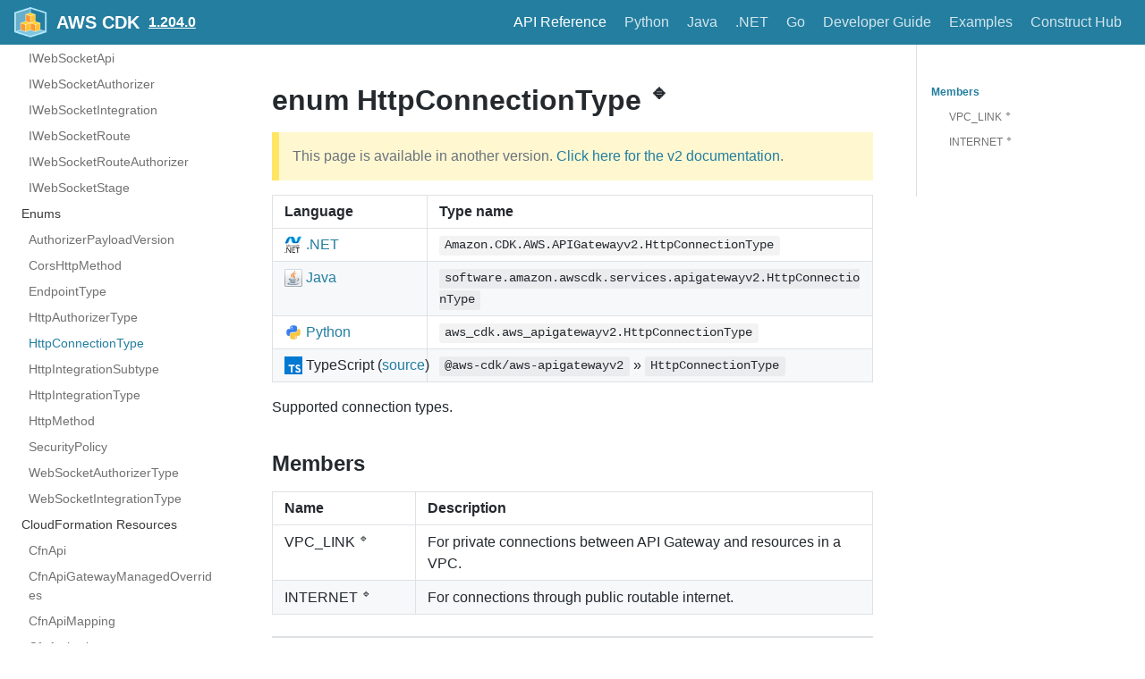

--- FILE ---
content_type: application/x-javascript
request_url: https://docs.aws.amazon.com/cdk/api/v1/edit.js
body_size: 1232
content:
/**
 * Add nagivation for alternate major versions to a page (at runtime).
 *
 * Has two mechanisms, a new one and an old one:
 *
 * - 1. New mechanism: at build time, a <link rel="alt-version" version="..." href="..."> tag has
 *   been added, which we use if available.
 * - 2. Old mechanism: we probe a set of alternate URLs by doing a set of XmlHttpRequest to see if
 *   those pages exist, and fill out the URL if we can.
 *
 * (1) is preferred but hasn't been rolled out fully. We will get rid of (2) once (1) has been validated.
 */
window.addEventListener('DOMContentLoaded', () => edit(), false);

// Must be host-relative otherwise this link will not work in all partitions
var v2DocsRoot = '/cdk/api/v2/';
function edit() {
  // 1. Try <link>s
  var links = document.querySelectorAll('link[rel="alt-version"]');
  if (links.length > 0) {
    // For now, assume there is at most one. Don't know yet what the best UI would be for multiple
    // versions and it's not a current use case anyway.
    var version = links[0].getAttribute('version');
    var href = links[0].href;

    addNavBox(
      'This page is available in another version.',
      href,
      `Click here for the ${version} documentation`,
      version === 'v1' ? 'nofollow' : undefined,
    );

    return;
  }

  // Otherwise, just put in a default redirect notice
  switch (version) {
    case 'latest':
    case 'v1':
      showRedirectNotice(v2DocsRoot);
  }
}

/**
 * Change the href in the disclaimer to the given URL
 */
function showRedirectNotice(url) {
  addNavBox('You are not viewing the latest version.', url, 'Click here to view the v2 documentation');
}

/**
 * Change the href in the disclaimer to the given URL
 */
function addNavBox(prefix, url, link, rel) {
  var v2Disclaimer = document.getElementById("v2-disclaimer");
  if (v2Disclaimer) {
    v2Disclaimer.href = url;
    v2Disclaimer.rel = rel;
  } else {
    var post = document.querySelectorAll('.docMainWrapper .post article table');
    if (post.length > 0) {
      var href = url ? `href="${url}"` : "";
      if (rel) {
        if (href) {
          href += ' ';
        }
        href += `rel="${rel}"`;
      }
      var block = document.createElement('blockquote');
      var blockText = document.createElement('p');
      blockText.innerHTML = `${prefix} <a id="v2-disclaimer" ${href}>${link}</a>.`;
      block.appendChild(blockText);
      var parentNode = post[0].parentNode;
      parentNode.insertBefore(block, post[0]);
    }
  }
}


--- FILE ---
content_type: application/javascript
request_url: https://docs.aws.amazon.com/assets/js/awsdocs-boot.js
body_size: 1036373
content:
/******/ (() => { // webpackBootstrap
/******/ 	var __webpack_modules__ = ({

/***/ 6:
/***/ ((__unused_webpack_module, __webpack_exports__, __webpack_require__) => {

"use strict";
// ESM COMPAT FLAG
__webpack_require__.r(__webpack_exports__);

// EXPORTS
__webpack_require__.d(__webpack_exports__, {
  fromUtf8: () => (/* binding */ dist_es_fromUtf8),
  toUtf8: () => (/* binding */ dist_es_toUtf8)
});

;// ./node_modules/@aws-sdk/util-utf8-browser/dist-es/pureJs.js
const fromUtf8 = (input) => {
    const bytes = [];
    for (let i = 0, len = input.length; i < len; i++) {
        const value = input.charCodeAt(i);
        if (value < 0x80) {
            bytes.push(value);
        }
        else if (value < 0x800) {
            bytes.push((value >> 6) | 0b11000000, (value & 0b111111) | 0b10000000);
        }
        else if (i + 1 < input.length && (value & 0xfc00) === 0xd800 && (input.charCodeAt(i + 1) & 0xfc00) === 0xdc00) {
            const surrogatePair = 0x10000 + ((value & 0b1111111111) << 10) + (input.charCodeAt(++i) & 0b1111111111);
            bytes.push((surrogatePair >> 18) | 0b11110000, ((surrogatePair >> 12) & 0b111111) | 0b10000000, ((surrogatePair >> 6) & 0b111111) | 0b10000000, (surrogatePair & 0b111111) | 0b10000000);
        }
        else {
            bytes.push((value >> 12) | 0b11100000, ((value >> 6) & 0b111111) | 0b10000000, (value & 0b111111) | 0b10000000);
        }
    }
    return Uint8Array.from(bytes);
};
const toUtf8 = (input) => {
    let decoded = "";
    for (let i = 0, len = input.length; i < len; i++) {
        const byte = input[i];
        if (byte < 0x80) {
            decoded += String.fromCharCode(byte);
        }
        else if (0b11000000 <= byte && byte < 0b11100000) {
            const nextByte = input[++i];
            decoded += String.fromCharCode(((byte & 0b11111) << 6) | (nextByte & 0b111111));
        }
        else if (0b11110000 <= byte && byte < 0b101101101) {
            const surrogatePair = [byte, input[++i], input[++i], input[++i]];
            const encoded = "%" + surrogatePair.map((byteValue) => byteValue.toString(16)).join("%");
            decoded += decodeURIComponent(encoded);
        }
        else {
            decoded += String.fromCharCode(((byte & 0b1111) << 12) | ((input[++i] & 0b111111) << 6) | (input[++i] & 0b111111));
        }
    }
    return decoded;
};

;// ./node_modules/@aws-sdk/util-utf8-browser/dist-es/whatwgEncodingApi.js
function whatwgEncodingApi_fromUtf8(input) {
    return new TextEncoder().encode(input);
}
function whatwgEncodingApi_toUtf8(input) {
    return new TextDecoder("utf-8").decode(input);
}

;// ./node_modules/@aws-sdk/util-utf8-browser/dist-es/index.js


const dist_es_fromUtf8 = (input) => typeof TextEncoder === "function" ? whatwgEncodingApi_fromUtf8(input) : fromUtf8(input);
const dist_es_toUtf8 = (input) => typeof TextDecoder === "function" ? whatwgEncodingApi_toUtf8(input) : toUtf8(input);


/***/ }),

/***/ 20:
/***/ ((__unused_webpack_module, exports, __webpack_require__) => {

"use strict";
var __webpack_unused_export__;
/**
 * @license React
 * react-jsx-runtime.production.min.js
 *
 * Copyright (c) Facebook, Inc. and its affiliates.
 *
 * This source code is licensed under the MIT license found in the
 * LICENSE file in the root directory of this source tree.
 */
var f=__webpack_require__(540),k=Symbol.for("react.element"),l=Symbol.for("react.fragment"),m=Object.prototype.hasOwnProperty,n=f.__SECRET_INTERNALS_DO_NOT_USE_OR_YOU_WILL_BE_FIRED.ReactCurrentOwner,p={key:!0,ref:!0,__self:!0,__source:!0};
function q(c,a,g){var b,d={},e=null,h=null;void 0!==g&&(e=""+g);void 0!==a.key&&(e=""+a.key);void 0!==a.ref&&(h=a.ref);for(b in a)m.call(a,b)&&!p.hasOwnProperty(b)&&(d[b]=a[b]);if(c&&c.defaultProps)for(b in a=c.defaultProps,a)void 0===d[b]&&(d[b]=a[b]);return{$$typeof:k,type:c,key:e,ref:h,props:d,_owner:n.current}}__webpack_unused_export__=l;__webpack_unused_export__=q;__webpack_unused_export__=q;


/***/ }),

/***/ 27:
/***/ ((module) => {

/*! For license information please see index.js.LICENSE.txt */
!function(e,t){if(true)module.exports=t();else // removed by dead control flow
{ var n, a; }}(window,(function(){return function(e){var t={};function a(n){if(t[n])return t[n].exports;var o=t[n]={i:n,l:!1,exports:{}};return e[n].call(o.exports,o,o.exports,a),o.l=!0,o.exports}return a.m=e,a.c=t,a.d=function(e,t,n){a.o(e,t)||Object.defineProperty(e,t,{enumerable:!0,get:n})},a.r=function(e){"undefined"!=typeof Symbol&&Symbol.toStringTag&&Object.defineProperty(e,Symbol.toStringTag,{value:"Module"}),Object.defineProperty(e,"__esModule",{value:!0})},a.t=function(e,t){if(1&t&&(e=a(e)),8&t)return e;if(4&t&&"object"==typeof e&&e&&e.__esModule)return e;var n=Object.create(null);if(a.r(n),Object.defineProperty(n,"default",{enumerable:!0,value:e}),2&t&&"string"!=typeof e)for(var o in e)a.d(n,o,function(t){return e[t]}.bind(null,o));return n},a.n=function(e){var t=e&&e.__esModule?function(){return e.default}:function(){return e};return a.d(t,"a",t),t},a.o=function(e,t){return Object.prototype.hasOwnProperty.call(e,t)},a.p="",a(a.s=39)}([function(e,t,a){"use strict";var n=this&&this.__assign||function(){return n=Object.assign||function(e){for(var t,a=1,n=arguments.length;a<n;a++)for(var o in t=arguments[a])Object.prototype.hasOwnProperty.call(t,o)&&(e[o]=t[o]);return e},n.apply(this,arguments)};Object.defineProperty(t,"__esModule",{value:!0}),t.act=function(e,t){for(var a=[],o=2;o<arguments.length;o++)a[o-2]=arguments[o];if("string"==typeof e)return{type:e,props:t,children:a};if("function"==typeof e)return e(n(n({},t),{children:a}),a);if(e.type)return{type:e.type,props:n(n({},e.props),t),children:a};throw Error("Unsupported tag type ".concat(e))},t.render=function e(t,a,n,c){void 0===n&&(n=document);for(var s=Array.isArray(a)?a:[a],l=null,u=function(a){var s=a.type,u=a.props,d=a.children,p=function(e,t,a,n){var c;if("svg"===a||r(t))c=e.createElementNS("http://www.w3.org/2000/svg",a);else{if("string"!=typeof a)throw Error("Unrecognized type ".concat(a," (").concat(typeof a,")"));c=e.createElement(a)}return function(e,t){if(null===t)return;Object.keys(t).forEach((function(a){if(void 0!==o[a.toLowerCase()])e.addEventListener(o[a.toLowerCase()],t[a]);else if("style"===a)(Object.keys(t.style)||[]).forEach((function(a){e.style[a]=t.style[a]}));else if("events"===a){var n=t.events;Object.keys(n).forEach((function(t){e.addEventListener(o[t.toLowerCase()],n[t])}))}else{var r=t[a];void 0!==r&&e.setAttribute(i[a]||a,r)}}))}(c,n),c}(n,t,s,u);d&&d.length>0&&d.flat(1/0).forEach((function(t){if(null!=t)if("string"==typeof t)p.appendChild(n.createTextNode(t));else if("number"==typeof t)p.appendChild(n.createTextNode(d.toString()));else{if(null===t)throw Error("Unsupported child type ".concat(t));e(p,t,n,!0)}}));var b=c?t.appendChild(p):t.insertBefore(p,t.firstChild);l||(l=b)},d=0,p=s;d<p.length;d++){u(p[d])}return l};var o={onclick:"click",onblur:"blur",onfocus:"focus",onchange:"change",onkeydown:"keydown",onkeyup:"keyup",onkeypress:"keypress"},i={className:"class",tabIndex:"tabindex",htmlFor:"for"};function r(e){return!!e&&("svg"===e.tagName||r(e.parentNode))}},function(e,t,a){"use strict";var n,o=function(){return void 0===n&&(n=Boolean(window&&document&&document.all&&!window.atob)),n},i=function(){var e={};return function(t){if(void 0===e[t]){var a=document.querySelector(t);if(window.HTMLIFrameElement&&a instanceof window.HTMLIFrameElement)try{a=a.contentDocument.head}catch(e){a=null}e[t]=a}return e[t]}}(),r=[];function c(e){for(var t=-1,a=0;a<r.length;a++)if(r[a].identifier===e){t=a;break}return t}function s(e,t){for(var a={},n=[],o=0;o<e.length;o++){var i=e[o],s=t.base?i[0]+t.base:i[0],l=a[s]||0,u="".concat(s," ").concat(l);a[s]=l+1;var d=c(u),p={css:i[1],media:i[2],sourceMap:i[3]};-1!==d?(r[d].references++,r[d].updater(p)):r.push({identifier:u,updater:m(p,t),references:1}),n.push(u)}return n}function l(e){var t=document.createElement("style"),n=e.attributes||{};if(void 0===n.nonce){var o=a.nc;o&&(n.nonce=o)}if(Object.keys(n).forEach((function(e){t.setAttribute(e,n[e])})),"function"==typeof e.insert)e.insert(t);else{var r=i(e.insert||"head");if(!r)throw new Error("Couldn't find a style target. This probably means that the value for the 'insert' parameter is invalid.");r.appendChild(t)}return t}var u,d=(u=[],function(e,t){return u[e]=t,u.filter(Boolean).join("\n")});function p(e,t,a,n){var o=a?"":n.media?"@media ".concat(n.media," {").concat(n.css,"}"):n.css;if(e.styleSheet)e.styleSheet.cssText=d(t,o);else{var i=document.createTextNode(o),r=e.childNodes;r[t]&&e.removeChild(r[t]),r.length?e.insertBefore(i,r[t]):e.appendChild(i)}}function b(e,t,a){var n=a.css,o=a.media,i=a.sourceMap;if(o?e.setAttribute("media",o):e.removeAttribute("media"),i&&"undefined"!=typeof btoa&&(n+="\n/*# sourceMappingURL=data:application/json;base64,".concat(btoa(unescape(encodeURIComponent(JSON.stringify(i))))," */")),e.styleSheet)e.styleSheet.cssText=n;else{for(;e.firstChild;)e.removeChild(e.firstChild);e.appendChild(document.createTextNode(n))}}var f=null,h=0;function m(e,t){var a,n,o;if(t.singleton){var i=h++;a=f||(f=l(t)),n=p.bind(null,a,i,!1),o=p.bind(null,a,i,!0)}else a=l(t),n=b.bind(null,a,t),o=function(){!function(e){if(null===e.parentNode)return!1;e.parentNode.removeChild(e)}(a)};return n(e),function(t){if(t){if(t.css===e.css&&t.media===e.media&&t.sourceMap===e.sourceMap)return;n(e=t)}else o()}}e.exports=function(e,t){(t=t||{}).singleton||"boolean"==typeof t.singleton||(t.singleton=o());var a=s(e=e||[],t);return function(e){if(e=e||[],"[object Array]"===Object.prototype.toString.call(e)){for(var n=0;n<a.length;n++){var o=c(a[n]);r[o].references--}for(var i=s(e,t),l=0;l<a.length;l++){var u=c(a[l]);0===r[u].references&&(r[u].updater(),r.splice(u,1))}a=i}}}},function(e,t,a){"use strict";e.exports=function(e){var t=[];return t.toString=function(){return this.map((function(t){var a=function(e,t){var a=e[1]||"",n=e[3];if(!n)return a;if(t&&"function"==typeof btoa){var o=(r=n,c=btoa(unescape(encodeURIComponent(JSON.stringify(r)))),s="sourceMappingURL=data:application/json;charset=utf-8;base64,".concat(c),"/*# ".concat(s," */")),i=n.sources.map((function(e){return"/*# sourceURL=".concat(n.sourceRoot||"").concat(e," */")}));return[a].concat(i).concat([o]).join("\n")}var r,c,s;return[a].join("\n")}(t,e);return t[2]?"@media ".concat(t[2]," {").concat(a,"}"):a})).join("")},t.i=function(e,a,n){"string"==typeof e&&(e=[[null,e,""]]);var o={};if(n)for(var i=0;i<this.length;i++){var r=this[i][0];null!=r&&(o[r]=!0)}for(var c=0;c<e.length;c++){var s=[].concat(e[c]);n&&o[s[0]]||(a&&(s[2]?s[2]="".concat(a," and ").concat(s[2]):s[2]=a),t.push(s))}},t}},function(e,t,a){"use strict";Object.defineProperty(t,"__esModule",{value:!0}),t.ESC_REGIONS=t.CONSENT_COOKIE_CHANGED_EVENT=t.DEFAULT_DOMAIN_ESC=t.DEFAULT_TANGERINEBOX_DEV_DOMAIN=t.DEFAULT_NEW_AWS_DOMAIN=t.DEFAULT_DOMAIN=t.DEFAULT_LANGUAGE=t.ALL_ALLOWED=t.DEFAULT_COOKIE=t.DEFAULT_COOKIE_AGE=t.COOKIE_VERSION=void 0,t.COOKIE_VERSION="1",t.DEFAULT_COOKIE_AGE=31536e3,t.DEFAULT_COOKIE={essential:!0,functional:!1,performance:!1,advertising:!1},t.ALL_ALLOWED={essential:!0,functional:!0,performance:!0,advertising:!0},t.DEFAULT_LANGUAGE="en-us",t.DEFAULT_DOMAIN=".aws.amazon.com",t.DEFAULT_NEW_AWS_DOMAIN=".aws.com",t.DEFAULT_TANGERINEBOX_DEV_DOMAIN=".aws-dev.amazon.com",t.DEFAULT_DOMAIN_ESC=".amazonaws-eusc.eu",t.CONSENT_COOKIE_CHANGED_EVENT="cookie-consent-changed",t.ESC_REGIONS=["eusc-de-east-1"]},function(e,t,a){"use strict";Object.defineProperty(t,"__esModule",{value:!0}),t.isConsoleSession=t.isESCPartition=t.isHostnameInGivenDomain=t.isProdConsole=void 0,t.update=function(e,t){return Object.keys(t).forEach((function(a){e[a]=t[a]})),e},t.convertToArray=function(e){return Array.prototype.slice.call(e)};var n=a(3),o={NONPROD:/alpha|beta|gamma|integ|preprod|pre-prod|aws-dev|local/i,PROD:/aws.amazon.com|amazonaws.cn|amazonaws-us-gov.com|aws.com|amazonaws.eu/i};t.isProdConsole=function(){var e=window.location.hostname;return o.PROD.test(e)&&!o.NONPROD.test(e)};t.isHostnameInGivenDomain=function(e){return window.location.hostname.endsWith(e)};t.isESCPartition=function(){return(0,t.isHostnameInGivenDomain)(n.DEFAULT_DOMAIN_ESC)};t.isConsoleSession=function(){var e=window;return!!(e.ConsoleNavService&&e.ConsoleNavService.Model&&e.ConsoleNavService.Model.currentService)&&!!e.ConsoleNavService.Model.currentService.id}},function(e,t,a){"use strict";var n=this&&this.__awaiter||function(e,t,a,n){return new(a||(a=Promise))((function(o,i){function r(e){try{s(n.next(e))}catch(e){i(e)}}function c(e){try{s(n.throw(e))}catch(e){i(e)}}function s(e){var t;e.done?o(e.value):(t=e.value,t instanceof a?t:new a((function(e){e(t)}))).then(r,c)}s((n=n.apply(e,t||[])).next())}))},o=this&&this.__generator||function(e,t){var a,n,o,i,r={label:0,sent:function(){if(1&o[0])throw o[1];return o[1]},trys:[],ops:[]};return i={next:c(0),throw:c(1),return:c(2)},"function"==typeof Symbol&&(i[Symbol.iterator]=function(){return this}),i;function c(i){return function(c){return function(i){if(a)throw new TypeError("Generator is already executing.");for(;r;)try{if(a=1,n&&(o=2&i[0]?n.return:i[0]?n.throw||((o=n.return)&&o.call(n),0):n.next)&&!(o=o.call(n,i[1])).done)return o;switch(n=0,o&&(i=[2&i[0],o.value]),i[0]){case 0:case 1:o=i;break;case 4:return r.label++,{value:i[1],done:!1};case 5:r.label++,n=i[1],i=[0];continue;case 7:i=r.ops.pop(),r.trys.pop();continue;default:if(!(o=r.trys,(o=o.length>0&&o[o.length-1])||6!==i[0]&&2!==i[0])){r=0;continue}if(3===i[0]&&(!o||i[1]>o[0]&&i[1]<o[3])){r.label=i[1];break}if(6===i[0]&&r.label<o[1]){r.label=o[1],o=i;break}if(o&&r.label<o[2]){r.label=o[2],r.ops.push(i);break}o[2]&&r.ops.pop(),r.trys.pop();continue}i=t.call(e,r)}catch(e){i=[6,e],n=0}finally{a=o=0}if(5&i[0])throw i[1];return{value:i[0]?i[1]:void 0,done:!0}}([i,c])}}};Object.defineProperty(t,"__esModule",{value:!0}),t.DataParser=void 0;var i=a(8),r=a(14),c=function(){function e(e){this.windowWithTelemetryBroker=this.findWindowWithTelemetryBroker(),this.metaTagContentCache=e,this.sessionDataCache=this.parseSessionDataMetaTag(this.windowWithTelemetryBroker)}return e.getInstance=function(t){return this.metaDataProviderInstance||(this.metaDataProviderInstance=new e(t)),this.metaDataProviderInstance},e.prototype.getTelemetryBrokerWindow=function(){return this.windowWithTelemetryBroker},e.prototype.getMetaTagContent=function(){return this.metaTagContentCache||(this.metaTagContentCache=this.parseTangerineBoxMetaTag()),this.metaTagContentCache},e.prototype.getTelemetryMetaTagContent=function(){return this.telemetryMetaTagContentCache||(this.telemetryMetaTagContentCache=this.parseTangerineBoxTelemetryMetaTag()),this.telemetryMetaTagContentCache},e.prototype.getCredentialsConfig=function(){return{browserCredsFullPath:this.getMetaTagContent().browserCredsFullPath,csrfToken:this.getMetaTagContent().csrfToken}},e.prototype.parseTangerineBoxMetaTag=function(){var e=this.parseMetaTag("tb-data");if(!e)throw new i.MetaTagParsingError("TangerineBox meta tag not found");try{return JSON.parse(e)}catch(e){throw new i.MetaTagParsingError("Unable to parse TangerineBox meta tag contents",e instanceof Error?e:new Error(String(e)))}},e.prototype.parseTangerineBoxTelemetryMetaTag=function(){var e=this.parseMetaTag("tbt-data");if(!e)throw new i.MetaTagParsingError("TangerineBox Telemetry meta tag not found");try{return JSON.parse(e)}catch(e){throw new i.MetaTagParsingError("Unable to parse TangerineBox Telemetry meta tag contents",e instanceof Error?e:new Error(String(e)))}},e.prototype.parseMetaTag=function(e,t){var a=(t?t.document:document).querySelector("meta[name='".concat(e,"']"));if(a)return a.content},e.prototype.parseCookie=function(e,t){void 0===t&&(t=document.cookie);var a=t.match("".concat(e,"=([^;]*)"));if(a&&a[1])return a[1]},e.prototype.triggerLoggedOutDialog=function(){var e,t=void 0!==this.parseMetaTag("awsc-widget-nav")||void 0!==this.parseMetaTag("awsc-widget-next"),a=null!==(e=this.windowWithTelemetryBroker)&&void 0!==e?e:window;void 0!==a&&(t?a.dispatchEvent(this.createCustomEvent("auth-change-detected")):a.AWSC&&"function"==typeof this.windowWithTelemetryBroker.AWSC.jQuery&&a.AWSC.jQuery(a.AWSC).trigger("auth-change-detected"))},e.prototype.createCustomEvent=function(e){if("undefined"!=typeof window&&"function"==typeof window.CustomEvent)return new CustomEvent(e);var t={bubbles:!1,cancelable:!1,detail:null},a=document.createEvent("CustomEvent");return a.initCustomEvent(e,t.bubbles,t.cancelable,t.detail),a},e.prototype.parseSessionDataMetaTag=function(e){var t=this.parseMetaTag("awsc-session-data",e);if(!t)throw new i.MetaTagParsingError("Session data meta tag not found");try{return JSON.parse(t)}catch(e){throw new i.MetaTagParsingError("Unable to parse session data meta tag content",e instanceof Error?e:new Error(String(e)))}},e.prototype.getSessionDataValue=function(e){return n(this,void 0,void 0,(function(){return o(this,(function(t){return[2,this.sessionDataCache[e]]}))}))},e.prototype.getLogoutDetectionCookieName=function(){if(this.isPrismModeEnabled()){if(!this.sessionDataCache.sessionDifferentiator)throw new i.MetaTagParsingError("sessionDifferentiator is not found in prism mode");return e=this.sessionDataCache.sessionDifferentiator,"".concat("__Secure-aws-session-id","-").concat(e)}var e;return"aws-userInfo"},e.prototype.isPrismModeEnabled=function(){var e=this.getMetaTagContent().prismModeEnabled;return"boolean"==typeof e?e:!!this.sessionDataCache.prismModeEnabled},e.prototype.findWindowWithTelemetryBroker=function(){for(var e=window;;){if(e[r.TELEMETRY_BROKER_PROPERTY_NAME])return e;if(e===e.parent)return;e=e.parent}},e}();t.DataParser=c},function(e,t,a){"use strict";Object.defineProperty(t,"__esModule",{value:!0}),t.CURRENT_MODAL_DATA_ATTR=t.MODAL_OPEN_BODY_CLASS=t.ERROR_MESSAGE_MODAL_TABTRAP_ID=t.TABTRAP_ID=t.ERROR_MESSAGE_MODAL_DISMISS_BTN_ID=t.CUSTOMIZE_SAVE_BTN_ID=t.CUSTOMIZE_CANCEL_BTN_ID=t.ERROR_MESSAGE_MODAL_ID=t.CUSTOMIZE_ID=t.BANNER_ACCEPT_BTN_ID=t.BANNER_DECLINE_BTN_ID=t.BANNER_CUSTOMIZE_BTN_ID=t.BANNER_ID=t.APP_ID=t.CONTAINER_ID=void 0,t.CONTAINER_ID="awsccc-sb-ux-c",t.APP_ID="awsccc-sb-a",t.BANNER_ID="awsccc-cb",t.BANNER_CUSTOMIZE_BTN_ID="awsccc-cb-btn-customize",t.BANNER_DECLINE_BTN_ID="awsccc-cb-btn-decline",t.BANNER_ACCEPT_BTN_ID="awsccc-cb-btn-accept",t.CUSTOMIZE_ID="awsccc-cs",t.ERROR_MESSAGE_MODAL_ID="awsccc-em-modal",t.CUSTOMIZE_CANCEL_BTN_ID="awsccc-cs-btn-cancel",t.CUSTOMIZE_SAVE_BTN_ID="awsccc-cs-btn-save",t.ERROR_MESSAGE_MODAL_DISMISS_BTN_ID="awsccc-em-btn-dismiss",t.TABTRAP_ID="awsccc-cs-tabtrap",t.ERROR_MESSAGE_MODAL_TABTRAP_ID="awsccc-em-tabtrap",t.MODAL_OPEN_BODY_CLASS="awsccc-modal-open",t.CURRENT_MODAL_DATA_ATTR="data-awsccc-modal"},function(e,t,a){"use strict";Object.defineProperty(t,"__esModule",{value:!0}),t.UNIT=t.TELEMETRY_TOKEN=t.METRICS=void 0,t.METRICS={BANNER_CHECK:"checkForCookieConsent",BANNER_SHOW:"bannerShown",UI_MOUNTED:"uiMounted",CLICK_ACCEPT_ON_BANNER:"acceptAll",CLICK_DECLINE_ON_BANNER:"decline",SAVE_CUSTOMISED_COOKIE:"customize",CANCEL_CUSTOMISED_COOKIE:"cancel",MANNUAL_OPEN_PREFERENCE_MODAL:"customizeCookies",CHECK_GEOLOCATION_SUCCESS:"geolocationLatency",SAVED_COOKIE:"SaveConsentClicked"},t.TELEMETRY_TOKEN={AWS:{PROD:"v1/9f5686a423270882693358982d9633c38dce8ce8a428936aa03c6ae420d332ce",GAMMA:"v1/e79f94465ef88edeff2eca4a76f97feaceb56490c3b06e8b0eacca1598958fab",BETA:"v1/f98974f7e8c3e20c9a3d2869bfb3414cf1a377d5f970cb6b4488ccc353dc9ecc"},ESC:{PROD:"v1/6faf86d25ce66c45fe623b16fd3667452a74cc9672bc0187d5fdf4e21179c5e7",GAMMA:"v1/d0bcac4b35cdea524008a1d4feb0028df4642ae069c38660cc52cdf7c1ef47e9",BETA:"v1/55f340570ba892f208aabda2c6e37c2877bc897c0d169f2b71cb880849b39135"}},t.UNIT={COUNT:"count",MILLISECONDS:"milliseconds"}},function(e,t,a){"use strict";var n,o=this&&this.__extends||(n=function(e,t){return n=Object.setPrototypeOf||{__proto__:[]}instanceof Array&&function(e,t){e.__proto__=t}||function(e,t){for(var a in t)Object.prototype.hasOwnProperty.call(t,a)&&(e[a]=t[a])},n(e,t)},function(e,t){if("function"!=typeof t&&null!==t)throw new TypeError("Class extends value "+String(t)+" is not a constructor or null");function a(){this.constructor=e}n(e,t),e.prototype=null===t?Object.create(t):(a.prototype=t.prototype,new a)});Object.defineProperty(t,"__esModule",{value:!0}),t.RefreshCredentialError=t.InvalidCredentialsError=t.MetaTagParsingError=t.TelemetryBrokerNotAvailableError=t.FailureRequestError=t.TerminalRequestError=t.TangerineBoxError=void 0;var i=function(e){function t(t,a){var n=e.call(this,t)||this;return n.message=t,n.originalError=a,n.name=n.constructor.name,a&&(n.stack+="\nCaused by: "+a.stack),n}return o(t,e),t}(Error);t.TangerineBoxError=i;var r=function(e){function t(t,a){var n=e.call(this,t)||this;return n.message=t,n.metadata=a,n}return o(t,e),t}(i);t.TerminalRequestError=r;var c=function(e){function t(t,a){var n=e.call(this,t)||this;return n.message=t,n.metadata=a,n}return o(t,e),t}(i);t.FailureRequestError=c;var s=function(e){function t(){return null!==e&&e.apply(this,arguments)||this}return o(t,e),t}(i);t.TelemetryBrokerNotAvailableError=s;var l=function(e){function t(){return null!==e&&e.apply(this,arguments)||this}return o(t,e),t}(i);t.MetaTagParsingError=l;var u=function(e){function t(){return null!==e&&e.apply(this,arguments)||this}return o(t,e),t}(i);t.InvalidCredentialsError=u;var d=function(e){function t(){return null!==e&&e.apply(this,arguments)||this}return o(t,e),t}(i);t.RefreshCredentialError=d},function(e,t,a){"use strict";Object.defineProperty(t,"__esModule",{value:!0}),t.BrokerWrapper=void 0;var n=a(5),o=a(8),i=a(14),r=function(){function e(e){this.telemetryBroker=e[i.TELEMETRY_BROKER_PROPERTY_NAME]}return e.prototype.register=function(e){return this.telemetryBroker.register(e)},e.prototype.addEvent=function(e){this.telemetryBroker.addEvent(e)},e.prototype.dangerouslyFlushEvents=function(){this.telemetryBroker.dangerouslyFlushEvents()},e.prototype.registerTenant=function(e,t){var a,n;null===(n=(a=this.telemetryBroker).registerTenant)||void 0===n||n.call(a,e,t)},e.prototype.registerObserver=function(e){return this.telemetryBroker.registerObserver(e)},e.prototype.getTenants=function(){return this.telemetryBroker.getTenants?this.telemetryBroker.getTenants():{hash:"",tenants:[]}},e.getInstance=function(){if(this.brokerWrapper)return this.brokerWrapper;var t=n.DataParser.getInstance().getTelemetryBrokerWindow();if(void 0===t)throw new o.TelemetryBrokerNotAvailableError("Telemetry broker not found");return this.brokerWrapper=new e(t),this.brokerWrapper},e}();t.BrokerWrapper=r},function(e,t,a){"use strict";var n=this&&this.__assign||function(){return n=Object.assign||function(e){for(var t,a=1,n=arguments.length;a<n;a++)for(var o in t=arguments[a])Object.prototype.hasOwnProperty.call(t,o)&&(e[o]=t[o]);return e},n.apply(this,arguments)};Object.defineProperty(t,"__esModule",{value:!0}),t.validateConfiguration=c,t.getConsentCookie=function(e,t){void 0===e&&(e=function(){return document.cookie});var a=s(e(),t);if(a)return{essential:a.essential,performance:a.performance,functional:a.functional,advertising:a.advertising};return},t.getId=l,t.setConsentCookie=function(e,t,a,s,d,p,b,f,h){void 0===a&&(a=i.DEFAULT_COOKIE_AGE);void 0===s&&(s=o.default);void 0===d&&(d=u);void 0===p&&(p=c);void 0===t&&(t=(0,r.isESCPartition)()?i.DEFAULT_DOMAIN_ESC:i.DEFAULT_DOMAIN);p({domain:t,log:b},"customize");var m=l()||s(b,f,h),k=n(n({},e),{id:m,version:i.COOKIE_VERSION}),g=(v=k,{e:v.essential?1:0,p:v.performance?1:0,f:v.functional?1:0,a:v.advertising?1:0,i:v.id,v:v.version});var v;window.self!==window.top?d("awsccc=".concat(btoa(JSON.stringify(g)),"; domain=").concat(t,"; path=/; max-age=").concat(a,"; secure; SameSite=none")):d("awsccc=".concat(btoa(JSON.stringify(g)),"; domain=").concat(t,"; path=/; max-age=").concat(a,"; secure; SameSite=Lax"));return k};var o=a(16),i=a(3),r=a(4);function c(e,t){var a=e.domain,n=void 0===a?i.DEFAULT_DOMAIN:a,o=e.log,r=function(e){return"."===e.charAt(0)&&(e=e.slice(1)),e}(n),c=window.location.hostname;return!!c.endsWith(r)||((o?o("error"):function(){})("domainMismatch",{detail:"Domain mismatch",source:t,configuredDomain:n,actualDomain:c}),console.error("Shortbread failed to set user's cookie preference because the domain name that was passed in does not match the hostname of the application. \n        Configured domain: ".concat(n,".\n        Actual domain: ").concat(c,".\n        As a fallback, Shortbread is only allowing 'essential' cookies to be used.")),!1)}function s(e,t){var a,n,o=e.match("(^|;)\\s*awsccc\\s*=\\s*([^;]+)"),i=t?t("error"):function(){};if(o&&o.length>0)try{var r=JSON.parse(atob(o[o.length-1]));return 1===(n=r).e&&"number"==typeof n.p&&"number"==typeof n.f&&"number"==typeof n.a&&"string"==typeof n.i&&"string"==typeof n.v?{essential:1===(a=r).e,performance:1===a.p,functional:1===a.f,advertising:1===a.a,id:a.i,version:a.v}:void i("getCookie",{detail:"Cookie format is not valid",cookie:r})}catch(e){return void i("getCookie",{detail:"Error parsing cookie",cookie:o[o.length-1]})}}function l(e){void 0===e&&(e=function(){return document.cookie});var t=s(e());if(t&&t.id)return t.id}function u(e){document.cookie=e}},function(e,t,a){"use strict";Object.defineProperty(t,"__esModule",{value:!0}),t.SHORTBREAD_VERSION=t.COMMIT_HASH=void 0,t.COMMIT_HASH="cf1152489808ec3ae17b8939f12f6b6dfcb2e3af",t.SHORTBREAD_VERSION="1.0.14.2"},function(e,t,a){"use strict";Object.defineProperty(t,"__esModule",{value:!0}),t.TELEMETRY_CONFIG_MISSING_MSG=void 0,t.TELEMETRY_CONFIG_MISSING_MSG="[TangerineBox] Telemetry configuration is missing, events will not be emitted"},function(e,t,a){"use strict";Object.defineProperty(t,"__esModule",{value:!0}),t.MetaDataProvider=t.EventObserver=t.TenantTracker=t.ScheduledEventTracker=t.BrowserCredentials=void 0;var n=a(25);Object.defineProperty(t,"BrowserCredentials",{enumerable:!0,get:function(){return n.BrowserCredentials}});var o=a(15);Object.defineProperty(t,"ScheduledEventTracker",{enumerable:!0,get:function(){return o.ScheduledEventTracker}});var i=a(29);Object.defineProperty(t,"TenantTracker",{enumerable:!0,get:function(){return i.TenantTracker}});var r=a(30);Object.defineProperty(t,"EventObserver",{enumerable:!0,get:function(){return r.EventObserver}});var c=a(31);Object.defineProperty(t,"MetaDataProvider",{enumerable:!0,get:function(){return c.MetaDataProvider}})},function(e,t,a){"use strict";Object.defineProperty(t,"__esModule",{value:!0}),t.TELEMETRY_BROKER_PROPERTY_NAME=void 0,t.TELEMETRY_BROKER_PROPERTY_NAME="_internal_tb_telemetry_broker"},function(e,t,a){"use strict";var n=this&&this.__assign||function(){return n=Object.assign||function(e){for(var t,a=1,n=arguments.length;a<n;a++)for(var o in t=arguments[a])Object.prototype.hasOwnProperty.call(t,o)&&(e[o]=t[o]);return e},n.apply(this,arguments)};Object.defineProperty(t,"__esModule",{value:!0}),t.ScheduledEventTracker=void 0;var o=a(5),i=a(9),r=a(28),c=function(){function e(e,t){this.props=e;var a=function(){var e=t.tokensForPublicEvents;if(void 0!==e)return e;var a=t.parentToken;return void 0!==a?[a]:void 0}();this.id=this.props.broker.register({source:"weblib-v2",telemetryToken:t.token,telemetryTokensForPublicEvents:a})}return e.getInstance=function(t){var a=null!=t?t:{token:o.DataParser.getInstance().getTelemetryMetaTagContent().telemetryToken};return new e({broker:i.BrokerWrapper.getInstance()},a)},e.prototype.addEvent=function(e,t){var a={type:"log",content:e,version:r.PACKAGE_VERSION,timestamp:new Date};this.props.broker.addEvent(n({tenantId:this.id,event:a},t))},e.prototype.addError=function(e,t,a){var o={type:"error",content:n({error:e},t),version:r.PACKAGE_VERSION,timestamp:new Date};this.props.broker.addEvent(n({tenantId:this.id,event:o},a))},e.prototype.addFatalError=function(e,t,a,o){var i={type:"fatal-error",content:n({error:e},t),fatalErrorMetadata:a,version:r.PACKAGE_VERSION,timestamp:new Date};this.props.broker.addEvent(n({tenantId:this.id,event:i},o))},e.prototype.addAwsSdkEvent=function(e,t){var a={type:"aws-sdk-metric",awsSdkMetric:e,content:{},version:r.PACKAGE_VERSION,timestamp:new Date};this.props.broker.addEvent(n({tenantId:this.id,event:a},t))},e.prototype.addFmsEvaluationEvent=function(e,t,a){var o={type:"fms-evaluation",fmsEvaluation:e,content:null!=t?t:{},version:r.PACKAGE_VERSION,timestamp:new Date};this.props.broker.addEvent(n({tenantId:this.id,event:o},a))},e.prototype.addAwsArachnidQueryEvent=function(e,t,a){var o={type:"aws-arachnid-query",awsArachnidQuery:e,content:null!=t?t:{},version:r.PACKAGE_VERSION,timestamp:new Date};this.props.broker.addEvent(n({tenantId:this.id,event:o},a))},e.prototype.addAwsArachnidCredentialEvent=function(e,t,a){var o={type:"aws-arachnid-credential",awsArachnidCredential:e,content:null!=t?t:{},version:r.PACKAGE_VERSION,timestamp:new Date};this.props.broker.addEvent(n({tenantId:this.id,event:o},a))},e.prototype.addJanusApiEvent=function(e,t,a){var o={type:"janus-api",janusApi:e,content:null!=t?t:{},version:r.PACKAGE_VERSION,timestamp:new Date};this.props.broker.addEvent(n({tenantId:this.id,event:o},a))},e.prototype.addJanusCredentialEvent=function(e,t,a){var o={type:"janus-credential",janusCredential:e,content:null!=t?t:{},version:r.PACKAGE_VERSION,timestamp:new Date};this.props.broker.addEvent(n({tenantId:this.id,event:o},a))},e.prototype.addLotusCspEvent=function(e,t,a){var o={type:"lotus-csp",lotusCsp:e,content:null!=t?t:{},version:r.PACKAGE_VERSION,timestamp:new Date};this.props.broker.addEvent(n({tenantId:this.id,event:o},a))},e.prototype.addLotusIsolatedIFrameEvent=function(e,t,a){var o={type:"lotus-isolated-iframe",lotusIsolatedIFrame:e,content:null!=t?t:{},version:r.PACKAGE_VERSION,timestamp:new Date};this.props.broker.addEvent(n({tenantId:this.id,event:o},a))},e.prototype.addLotusImportPackageEvent=function(e,t,a){var o={type:"lotus-import-package",lotusImportPackage:e.lotusImportPackage,lotusMetadata:e.lotusMetadata,content:null!=t?t:{},version:r.PACKAGE_VERSION,timestamp:new Date};this.props.broker.addEvent(n({tenantId:this.id,event:o},a))},e.prototype.addModuleLifecycleEvent=function(e,t,a){var o={type:"module-lifecycle",moduleLifecycle:e,content:null!=t?t:{},version:r.PACKAGE_VERSION,timestamp:new Date};this.props.broker.addEvent(n({tenantId:this.id,event:o},a))},e.prototype.addCloudEditorEvent=function(e,t,a){var o={type:"cloud-editor",cloudEditor:e,content:null!=t?t:{},version:r.PACKAGE_VERSION,timestamp:new Date};this.props.broker.addEvent(n({tenantId:this.id,event:o},a))},e.prototype.addCloudEditorLspEvent=function(e,t,a){var o={type:"cloud-editor-lsp",cloudEditorLsp:e,content:null!=t?t:{},version:r.PACKAGE_VERSION,timestamp:new Date};this.props.broker.addEvent(n({tenantId:this.id,event:o},a))},e.prototype.addPapiProxyEvent=function(e,t,a){var o={type:"papi-proxy",papiProxy:e,content:null!=t?t:{},version:r.PACKAGE_VERSION,timestamp:new Date};this.props.broker.addEvent(n({tenantId:this.id,event:o},a))},e.prototype.addPapiCredentialEvent=function(e,t,a){var o={type:"papi-credential",papiCredential:e,content:null!=t?t:{},version:r.PACKAGE_VERSION,timestamp:new Date};this.props.broker.addEvent(n({tenantId:this.id,event:o},a))},e.prototype.addBootstrapEvent=function(e,t,a){var o={type:"tb-bootstrap",tbBootstrap:e,content:null!=t?t:{},version:r.PACKAGE_VERSION,timestamp:new Date};this.props.broker.addEvent(n({tenantId:this.id,event:o},a))},e.prototype.dangerouslyFlushEvents=function(){this.props.broker.dangerouslyFlushEvents()},e}();t.ScheduledEventTracker=c},function(e,t,a){"use strict";Object.defineProperty(t,"__esModule",{value:!0});var n=a(38);t.default=function(e,t,a){void 0===t&&(t=n.v4),void 0===a&&(a=function(){return"ts-".concat(Date.now().toString())});var o=e?e("error"):function(){};try{return t()}catch(e){return o("uuid",{detail:"Error generating UUID",errorMessage:e.message||""}),a()}}},function(e,t,a){"use strict";var n=this&&this.__assign||function(){return n=Object.assign||function(e){for(var t,a=1,n=arguments.length;a<n;a++)for(var o in t=arguments[a])Object.prototype.hasOwnProperty.call(t,o)&&(e[o]=t[o]);return e},n.apply(this,arguments)},o=this&&this.__awaiter||function(e,t,a,n){return new(a||(a=Promise))((function(o,i){function r(e){try{s(n.next(e))}catch(e){i(e)}}function c(e){try{s(n.throw(e))}catch(e){i(e)}}function s(e){var t;e.done?o(e.value):(t=e.value,t instanceof a?t:new a((function(e){e(t)}))).then(r,c)}s((n=n.apply(e,t||[])).next())}))},i=this&&this.__generator||function(e,t){var a,n,o,i={label:0,sent:function(){if(1&o[0])throw o[1];return o[1]},trys:[],ops:[]},r=Object.create(("function"==typeof Iterator?Iterator:Object).prototype);return r.next=c(0),r.throw=c(1),r.return=c(2),"function"==typeof Symbol&&(r[Symbol.iterator]=function(){return this}),r;function c(c){return function(s){return function(c){if(a)throw new TypeError("Generator is already executing.");for(;r&&(r=0,c[0]&&(i=0)),i;)try{if(a=1,n&&(o=2&c[0]?n.return:c[0]?n.throw||((o=n.return)&&o.call(n),0):n.next)&&!(o=o.call(n,c[1])).done)return o;switch(n=0,o&&(c=[2&c[0],o.value]),c[0]){case 0:case 1:o=c;break;case 4:return i.label++,{value:c[1],done:!1};case 5:i.label++,n=c[1],c=[0];continue;case 7:c=i.ops.pop(),i.trys.pop();continue;default:if(!(o=i.trys,(o=o.length>0&&o[o.length-1])||6!==c[0]&&2!==c[0])){i=0;continue}if(3===c[0]&&(!o||c[1]>o[0]&&c[1]<o[3])){i.label=c[1];break}if(6===c[0]&&i.label<o[1]){i.label=o[1],o=c;break}if(o&&i.label<o[2]){i.label=o[2],i.ops.push(c);break}o[2]&&i.ops.pop(),i.trys.pop();continue}c=t.call(e,i)}catch(e){c=[6,e],n=0}finally{a=o=0}if(5&c[0])throw c[1];return{value:c[0]?c[1]:void 0,done:!0}}([c,s])}}};Object.defineProperty(t,"__esModule",{value:!0}),t.DEFAULT_LOGGER=t.createLogger=t.DEFAULT_CONSOLE_INTEGRATION_FALLBACK_LOGGER_PIXEL_URL=t.DEFAULT_CONSOLE_INTEGRATION_LOGGER_PIXEL_URL=t.DEFAULT_LOGGER_PIXEL_URL=void 0;var r=a(11),c=a(7),s=a(22),l=a(4);t.DEFAULT_LOGGER_PIXEL_URL="https://prod.log.shortbread.aws.dev/1x1.png",t.DEFAULT_CONSOLE_INTEGRATION_LOGGER_PIXEL_URL="https://prod.log.shortbread.console.api.aws/1x1.png",t.DEFAULT_CONSOLE_INTEGRATION_FALLBACK_LOGGER_PIXEL_URL="https://prod.log.shortbread.analytics.console.aws.a2z.com/1x1.png";var u=function(e,t,a,n){return o(void 0,void 0,void 0,(function(){var o;return i(this,(function(i){if((0,l.isESCPartition)())return[2];try{(o=new XMLHttpRequest).onreadystatechange=function(){4===o.readyState&&(o.status>=200&&o.status<300?n&&n():a&&a())},o.ontimeout=function(){a&&a()},o.onerror=function(){a&&a()},o.open("HEAD",e),o.timeout=t,o.send()}catch(e){console.log("Error attempting to post a log message: {e}"),a&&a()}return[2]}))}))},d=function(e,t,a,o){void 0===o&&(o={});var i=n({timestamp:Date.now(),logVersion:"1",domain:window.location.host,url:window.location.href,shortbreadCommit:r.SHORTBREAD_VERSION||"dev"},o);return e+"?"+"severity=".concat(encodeURIComponent(t),"&message=").concat(encodeURIComponent(a),"&payload=").concat(encodeURIComponent(JSON.stringify(i)))};t.createLogger=function(e){var a=e.baseUrl,n=void 0===a?t.DEFAULT_LOGGER_PIXEL_URL:a,o=e.timeout,i=void 0===o?5e3:o,r=e.onFail,c=e.onSuccess;return function(e){return function(a,o){void 0===o&&(o={});var s=d(n,e,a,o);p(e,a,o),u(s,i,(function(){if(n!==t.DEFAULT_LOGGER_PIXEL_URL){var s=d(t.DEFAULT_CONSOLE_INTEGRATION_FALLBACK_LOGGER_PIXEL_URL,e,a,o);u(s,i,(function(){r&&r()}),(function(){c&&c(s)}))}}),(function(){c&&c(s)}))}}};var p=function(e,t,a){var n="error"===e?new Error(t):void 0,o=c.UNIT.COUNT,i=1;t.includes("geolocationLatency")&&(o=c.UNIT.MILLISECONDS,i=a.latency),(0,s.trackEvent)({metric:t,value:i,unit:o,error:n,details:JSON.stringify(a)})};t.DEFAULT_LOGGER=(0,t.createLogger)({baseUrl:t.DEFAULT_LOGGER_PIXEL_URL}),t.default=t.createLogger},function(e,t,a){"use strict";var n=this&&this.__assign||function(){return n=Object.assign||function(e){for(var t,a=1,n=arguments.length;a<n;a++)for(var o in t=arguments[a])Object.prototype.hasOwnProperty.call(t,o)&&(e[o]=t[o]);return e},n.apply(this,arguments)},o=this&&this.__rest||function(e,t){var a={};for(var n in e)Object.prototype.hasOwnProperty.call(e,n)&&t.indexOf(n)<0&&(a[n]=e[n]);if(null!=e&&"function"==typeof Object.getOwnPropertySymbols){var o=0;for(n=Object.getOwnPropertySymbols(e);o<n.length;o++)t.indexOf(n[o])<0&&Object.prototype.propertyIsEnumerable.call(e,n[o])&&(a[n[o]]=e[n[o]])}return a};Object.defineProperty(t,"__esModule",{value:!0}),a(47);var i=a(0);t.default=function(e){var t=e.children,a=e.dataId,r=e.variant,c=void 0===r?"secondary":r,s=e.text,l=e.events,u=void 0===l?{}:l,d=e.props,p=void 0===d?{}:d,b=o(e,["children","dataId","variant","text","events","props"]);return(0,i.act)("button",n({tabindex:"0",type:"submit","data-id":a},b,p,{onClick:u.onclick||b.onClick,class:"awsccc-u-btn awsccc-u-btn-".concat(c)}),(0,i.act)("span",null,s||t))}},function(e,t,a){"use strict";Object.defineProperty(t,"__esModule",{value:!0}),t.localizationDictionary=t.localizationRtl=void 0;var n=a(0),o=a(42),i="https://aws.amazon.com/legal/cookies/";t.localizationRtl=["ar-sa","he-il"],t.localizationDictionary={"ar-sa":{consentBanner:{title:"تحديد تفضيلات ملفات تعريف الارتباط",paragraph:(0,n.act)("span",null,"نحن نستخدم ملفات تعريف الارتباط الضرورية والأدوات المماثلة اللازمة لنقدم إليكم موقعنا ونوفر خدماتنا. كما نستخدم ملفات تعريف الارتباط الخاصة بالأداء لجمع الإحصائيات مجهولة المصدر حتى نتمكن من فهم كيفية استخدام العملاء لموقعنا، وإجراء التحسينات عليه. لا يمكن إلغاء تنشيط ملفات تعريف الارتباط الضرورية، ولكن يمكنك النقر فوق «تخصيص» أو «رفض» لرفض ملفات تعريف الارتباط الخاصة بالأداء. ",(0,n.act)("br",null),(0,n.act)("br",null),"في حال موافقتك، ستقوم أيضًا AWS والجهات الخارجية المعتمدة باستخدام ملفات تعريف الارتباط لتوفير مزايا مفيدة في الموقع الإلكتروني، وحفظ تفضيلاتك، وعرض المحتوى ذي الصلة، بما في ذلك الإعلانات ذات الصلة. لقبول جميع ملفات تعريف الارتباط غير الضرورية أو رفضها، انقر فوق «قبول» أو «رفض». لإجراء اختيارات أكثر تفصيلًا، انقر فوق «تخصيص»."),"paragraph-mobile":(0,n.act)("span",null,"إننا نستخدم ملفات تعريف الارتباط الأساسية والأدوات المماثلة الضرورية لتوفير موقعنا وخدماتنا. إننا نستخدم ملفات تعريف الارتباط الخاصة بالأداء لجمع إحصاءات مجهولة الهوية حتى نتمكن من فهم كيفية استخدام العملاء لموقعنا وإجراء تحسينات. لا يمكن إلغاء تنشيط ملفات تعريف الارتباط الأساسية، ولكن يمكنك النقر فوق Customize cookies (تخصيص ملفات تعريف الارتباط) لرفض ملفات تعريف الارتباط الخاصة بالأداء. <br /> إذا وافقت، فستستخدم AWS والجهات الخارجية المعتمدة أيضًا ملفات تعريف الارتباط لتوفير ميزات مفيدة للموقع وتذكر تفضيلاتك وعرض المحتوى ذي الصلة، بما في ذلك الإعلانات ذات الصلة. للمتابعة بدون قبول ملفات تعريف الارتباط هذه، انقر فوق Continue without accepting (متابعة بدون قبول). لإجراء خيارات أكثر تفصيلاً أو لمعرفة المزيد، انقر فوق Customize cookies (تخصيص ملفات تعريف الارتباط). لا يقدم تطبيق AWS Console للأجهزة المحمولة ملفات تعريف الارتباط الخاصة بالجهات الخارجية أو ملفات تعريف الارتباط المستخدمة في الإعلان."),"button-customize":"تخصيص","button-accept":"قبول","button-decline":"رفض","button-decline-aria-label":"متابعة بدون قبول","button-customize-aria-label":"تخصيص تفضيلات ملفات تعريف الارتباط","button-accept-aria-label":"قبول جميع ملفات تعريف الارتباط"},consentSelector:{header:"تخصيص تفضيلات ملفات تعريف الارتباط",intro:"إننا نستخدم ملفات تعريف الارتباط والأدوات المشابهة (يطلق عليها مجتمعة «ملفات تعريف الارتباط») للأغراض التالية.","checkbox-label":"مسموح بها","button-cancel":"إلغاء","button-save":"حفظ التفضيلات","button-cancel-aria-label":"إلغاء تخصيص تفضيلات ملفات تعريف الارتباط","button-save-aria-label":"حفظ تفضيلات ملفات تعريف الارتباط المخصصة",footer:(0,n.act)("span",null,"قد يؤثر حظر بعض أنواع ملفات تعريف الارتباط على تجربتك في مواقعنا. يمكنك تغيير تفضيلات ملفات تعريف الارتباط الخاصة بك في أي وقت من خلال النقر فوق تفضيلات ملفات تعريف الارتباط في تذييل هذا الموقع. لمعرفة المزيد حول طريقتنا والأطراف الثالثة في استخدام ملفات تعريف الارتباط في مواقعنا، يرجى قراءة ",(0,n.act)("a",{"data-id":"awsccc-cs-f-notice",href:i,target:"_blank",rel:"noopener noreferrer"},(0,n.act)("span",null,"إشعار ملفات تعريف الارتباط لخدمة AWS‏",(0,n.act)(o.default,{ariaLabel:"الفتح في نافذة جديدة",size:"10px"})))," الخاصة بنا"),"footer-mobile":(0,n.act)("span",null,"قد يؤثر حظر بعض أنواع ملفات تعريف الارتباط على تجربتك لمواقعنا. يمكنك مراجعة اختياراتك وتغييرها في أي وقت بالنقر فوق تفضيلات ملفات تعريف الارتباط في تذييل هذا الموقع. نستخدم نحن وجهات خارجية مختارة ملفات تعريف الارتباط، أو التقنيات المشابهة كما هو محدد في ",(0,n.act)("a",{"data-id":"awsccc-cs-f-notice",href:i,target:"_blank",rel:"noopener noreferrer"},(0,n.act)("span",null,"فتح في نافذة جديدة",(0,n.act)(o.default,{ariaLabel:"الفتح في نافذة جديدة",size:"10px"}))),". لا يقدم تطبيق الهاتف المحمول لوحدة تحكم AWS ملفات تعريف الارتباط الخاصة بالجهة الخارجية، أو ملفات تعريف الارتباط المستخدمة للإعلان."),"section-essential":{title:"أساسي",paragraph:"ملفات تعريف الارتباط الأساسية هذه ضرورية من أجل إتاحة موقعنا وخدماتنا ولا يمكن إلغاء تنشيطها. ويتم تعيينها عادةً فقط استجابة لإجراءاتك على الموقع، مثل تعيين تفضيلات خصوصيتك، أو تسجيل الدخول، أو ملء النماذج. ","checkbox-description":"السماح بالفئة الأساسية"},"section-performance":{title:"الأداء",paragraph:"توفر ملفات تعريف الارتباط الخاصة بالأداء إحصائيات مجهولة حول طريقة تنقل العملاء في موقعنا، وذلك ليتسنى لنا تحسين تجربة الموقع وأدائه. وقد تقوم أطراف ثالثة معتمدة بإجراء تحليل نيابة عنا، لكن لا يمكنها استخدام البيانات لأغراضها الخاصة.","checkbox-description":"السماح بفئة الأداء"},"section-functional":{title:"الوظيفية",paragraph:"تساعدنا ملفات تعريف الارتباط الوظيفية على تقديم ميزات موقع مفيدة، وتذكر تفضيلاتك، وعرض محتوى ذي صلة. قد تقوم أطراف ثالثة معتمدة بتعيين ملفات تعريف الارتباط هذه لتقديم ميزات معينة للموقع. إذا لم تسمح بملفات تعريف الارتباط هذه، فقد لا تعمل بعض أو كل من هذه الخدمات على نحو صحيح.","checkbox-description":"السماح بالفئة الوظيفية"},"section-advertising":{title:"الإعلان",paragraph:"قد نقوم نحن أو شركاؤنا في مجال الإعلانات بتعيين ملفات تعريف الارتباط الإعلانية خلال موقعنا وهي تساعدنا على تقديم محتوى تسويقي ذي صلة. فإذا لم تسمح بوجود ملفات تعريف الارتباط هذه، فستشاهد إعلانات أقل صلة.","checkbox-description":"السماح بالفئة الإعلانية"}},errorMessage:{header:"تعذر حفظ تفضيلات ملفات تعريف الارتباط",paragraph:(0,n.act)("span",null,"إننا سنقوم بتخزين ملفات تعريف الارتباط الأساسية في هذه المرة فقط، لأنه تعذر علينا حفظ تفضيلات ملفات تعريف الارتباط الخاصة بك.",(0,n.act)("br",null),(0,n.act)("br",null),"إذا كنت تريد تغيير تفضيلات ملفات تعريف الارتباط الخاصة بك، فحاول مرةً أخرى لاحقًا باستخدام الرابط الموجود في تذييل وحدة تحكم AWS، أو اتصل بالدعم إن استمرت المشكلة."),"button-dismiss":"تجاهل","button-dismiss-aria-label":"تجاهل رسالة الخطأ"}},"en-us":{consentBanner:{title:"Select your cookie preferences",paragraph:(0,n.act)("span",null,"We use essential cookies and similar tools that are necessary to provide our site and services. We use performance cookies to collect anonymous statistics, so we can understand how customers use our site and make improvements. Essential cookies cannot be deactivated, but you can choose “Customize” or “Decline” to decline performance cookies. ",(0,n.act)("br",null),(0,n.act)("br",null)," If you agree, AWS and approved third parties will also use cookies to provide useful site features, remember your preferences, and display relevant content, including relevant advertising. To accept or decline all non-essential cookies, choose “Accept” or “Decline.” To make more detailed choices, choose “Customize.”"),"paragraph-mobile":(0,n.act)("span",null,"We use essential cookies and similar tools that are necessary to provide our site and services. We use performance cookies to collect anonymous statistics so we can understand how customers use our site and make improvements. Essential cookies cannot be deactivated, but you can choose “Customize cookies” to decline performance cookies. ",(0,n.act)("br",null),(0,n.act)("br",null)," If you agree, AWS and approved third parties will also use cookies to provide useful site features, remember your preferences, and display relevant content, including relevant advertising. To continue without accepting these cookies, choose “Continue without accepting.” To make more detailed choices or learn more, choose “Customize cookies.”. The AWS Console Mobile App does not deliver third party cookies or cookies used for advertising."),"button-customize":"Customize","button-accept":"Accept","button-decline":"Decline","button-decline-aria-label":"Decline - Continue without accepting","button-customize-aria-label":"Customize cookie preferences","button-accept-aria-label":"Accept all cookies"},consentSelector:{header:"Customize cookie preferences",intro:'We use cookies and similar tools (collectively, "cookies") for the following purposes.',"checkbox-label":"Allowed","button-cancel":"Cancel","button-save":"Save preferences","button-cancel-aria-label":"Cancel customizing cookie preferences","button-save-aria-label":"Save preferences for customized cookies",footer:(0,n.act)("span",null,"Blocking some types of cookies may impact your experience of our sites. You may review and change your choices at any time by selecting Cookie preferences in the footer of this site. We and selected third-parties use cookies or similar technologies as specified in the ",(0,n.act)("a",{"data-id":"awsccc-cs-f-notice",href:i,target:"_blank",rel:"noopener noreferrer"},(0,n.act)("span",null,"AWS Cookie Notice",(0,n.act)(o.default,{ariaLabel:"Opens in a new tab",size:"10px"}))),"."),"footer-mobile":(0,n.act)("span",null,"Blocking some types of cookies may impact your experience of our sites. You may review and change your choices at any time by selecting Cookie preferences in the footer of this site. We and selected third-parties use cookies or similar technologies as specified in the ",(0,n.act)("a",{"data-id":"awsccc-cs-f-notice",href:i,target:"_blank",rel:"noopener noreferrer"},(0,n.act)("span",null,"AWS Cookie Notice",(0,n.act)(o.default,{ariaLabel:"Opens in a new tab",size:"10px"}))),". The AWS Console Mobile App does not deliver third party cookies or cookies used for advertising."),"section-essential":{title:"Essential",paragraph:"Essential cookies are necessary to provide our site and services and cannot be deactivated. They are usually set in response to your actions on the site, such as setting your privacy preferences, signing in, or filling in forms. ","checkbox-description":"Allow essential category"},"section-performance":{title:"Performance",paragraph:"Performance cookies provide anonymous statistics about how customers navigate our site so we can improve site experience and performance. Approved third parties may perform analytics on our behalf, but they cannot use the data for their own purposes.","checkbox-description":"Allow performance category"},"section-functional":{title:"Functional",paragraph:"Functional cookies help us provide useful site features, remember your preferences, and display relevant content. Approved third parties may set these cookies to provide certain site features. If you do not allow these cookies, then some or all of these services may not function properly.","checkbox-description":"Allow functional category"},"section-advertising":{title:"Advertising",paragraph:"Advertising cookies may be set through our site by us or our advertising partners and help us deliver relevant marketing content. If you do not allow these cookies, you will experience less relevant advertising.","checkbox-description":"Allow advertising category"}},errorMessage:{header:"Unable to save cookie preferences",paragraph:(0,n.act)("span",null,"We will only store essential cookies at this time, because we were unable to save your cookie preferences.",(0,n.act)("br",null),(0,n.act)("br",null),"If you want to change your cookie preferences, try again later using the link in the AWS console footer, or contact support if the problem persists."),"button-dismiss":"Dismiss","button-dismiss-aria-label":"Dismiss error message modal"}},"de-de":{consentBanner:{title:"Wählen Sie Ihre Cookie-Einstellungen aus",paragraph:(0,n.act)("span",null,"Wir verwenden essentielle Cookies und ähnliche Tools, die für die Bereitstellung unserer Website und Services erforderlich sind. Wir verwenden Performance-Cookies, um anonyme Statistiken zu sammeln, damit wir verstehen können, wie Kunden unsere Website nutzen, und Verbesserungen vornehmen können. Essentielle Cookies können nicht deaktiviert werden, aber Sie können auf „Anpassen“ oder „Ablehnen“ klicken, um Performance-Cookies abzulehnen. ",(0,n.act)("br",null),(0,n.act)("br",null)," Wenn Sie damit einverstanden sind, verwenden AWS und zugelassene Drittanbieter auch Cookies, um nützliche Features der Website bereitzustellen, Ihre Präferenzen zu speichern und relevante Inhalte, einschließlich relevanter Werbung, anzuzeigen. Um alle nicht notwendigen Cookies zu akzeptieren oder abzulehnen, klicken Sie auf „Akzeptieren“ oder „Ablehnen“. Um detailliertere Entscheidungen zu treffen, klicken Sie auf „Anpassen“."),"paragraph-mobile":(0,n.act)("span",null,"Wir verwenden wichtige Cookies und ähnliche Tools, die für die Bereitstellung unserer Website und Dienste erforderlich sind. Wir verwenden Performance-Cookies, um anonyme Statistiken zu sammeln, damit wir verstehen, wie Kunden unsere Website nutzen, und Verbesserungen vornehmen können. Essentielle Cookies können nicht deaktiviert werden, aber Sie können auf „Cookies anpassen“ klicken, um Performance-Cookies abzulehnen. ",(0,n.act)("br",null),(0,n.act)("br",null)," Wenn Sie zustimmen, verwenden AWS und zugelassene Dritte ebenfalls Cookies, um nützliche Website-Funktionen bereitzustellen, Ihre Präferenzen zu speichern und relevante Inhalte, einschließlich relevanter Werbung, anzuzeigen. Um fortzufahren, ohne diese Cookies zu akzeptieren, klicken Sie auf „Weiter ohne zu akzeptieren“. Um detailliertere Entscheidungen zu treffen oder mehr zu erfahren, klicken Sie auf „Cookies anpassen“. Die AWS Console Mobile App liefert keine Cookies oder Cookies von Drittanbietern, die für Werbung verwendet werden."),"button-customize":"Anpassen","button-accept":"Akzeptieren","button-decline":"Ablehnen","button-decline-aria-label":"Ohne Akzeptieren fortfahren","button-customize-aria-label":"Cookie-Einstellungen anpassen","button-accept-aria-label":"Alle Cookies akzeptieren"},consentSelector:{header:"Cookie-Einstellungen anpassen",intro:'Wir verwenden Cookies und ähnliche Tools (zusammen "Cookies") für folgende Zwecke.',"checkbox-label":"Erlaubt","button-cancel":"Abbrechen","button-save":"Einstellungen speichern","button-cancel-aria-label":"Anpassen der Cookie-Einstellungen abbrechen","button-save-aria-label":"Benutzerdefinierte Cookie-Einstellungen speichern",footer:(0,n.act)("span",null,"Das Blockieren einiger Arten von Cookies kann sich auf Ihre Erfahrung auf unseren Websites auswirken. Sie können Ihre Cookie-Einstellungen jederzeit ändern, indem Sie in der Fußzeile dieser Website auf Cookie-Einstellungen klicken. Um mehr darüber zu erfahren, wie wir und zugelassene Dritte Cookies auf unseren Websites verwenden, lesen Sie bitte unseren ",(0,n.act)("a",{"data-id":"awsccc-cs-f-notice",href:i,target:"_blank",rel:"noopener noreferrer"},(0,n.act)("span",null,"AWS-Cookie-Hinweis.",(0,n.act)(o.default,{ariaLabel:"Wird in einem neuen Fenster geöffnet",size:"10px"})))),"footer-mobile":(0,n.act)("span",null,"Das Blockieren einiger Arten von Cookies kann sich auf Ihre Erfahrung mit unseren Websites auswirken. Sie können Ihre Auswahl jederzeit überprüfen und ändern, indem Sie in der Fußzeile dieser Website auf Cookie-Präferenzen klicken. Wir und ausgewählte Drittanbieter verwenden Cookies oder ähnliche Technologien, wie im Abschnitt ",(0,n.act)("a",{"data-id":"awsccc-cs-f-notice",href:i,target:"_blank",rel:"noopener noreferrer"}," der ",(0,n.act)("span",null,"AWS-Cookie-Benachrichtigung",(0,n.act)(o.default,{ariaLabel:"Wird in einem neuen Fenster geöffnet",size:"10px"})))," angegeben. Die mobile App AWS-Konsole beinhaltet keine Cookies von Drittanbietern oder Cookies, die für die Werbung verwendet werden."),"section-essential":{title:"Essenziell",paragraph:"Diese Cookies sind erforderlich, um unsere Website und Services bereitzustellen und können nicht deaktiviert werden. Sie werden in der Regel als Reaktion auf Ihre Aktionen auf der Website festgelegt, z. B. die Festlegung Ihrer Datenschutzeinstellungen, die Anmeldung oder das Ausfüllen von Formularen. ","checkbox-description":"Essenziell Cookies zulassen"},"section-performance":{title:"Leistung",paragraph:"Leistungs-Cookies stellen anonyme Statistiken darüber bereit, wie Kunden auf unserer Website navigieren, damit wir die Website-Erfahrung und -Leistung verbessern können. Zugelassene Dritte können Analysen in unserem Namen durchführen, die Daten aber nicht für ihre eigenen Zwecke verwenden.","checkbox-description":"Lesitungs-Cookies zulassen"},"section-functional":{title:"Funktional",paragraph:"Funktionale Cookies helfen uns dabei, nützliche Website-Funktionen bereitzustellen, Ihre Präferenzen zu speichern und relevante Inhalte anzuzeigen. Zugelassene Dritte können diese Cookies so einrichten, dass bestimmte Website-Funktionen bereitgestellt werden. Wenn Sie diese Cookies nicht zulassen, funktionieren einige oder alle dieser Services möglicherweise nicht ordnungsgemäß.","checkbox-description":"Funktionale Cookies zulassen"},"section-advertising":{title:"Werbung",paragraph:"Diese Cookies können von uns oder unseren Werbepartnern über unsere Website gesetzt werden und uns helfen, relevante Marketinginhalte bereitzustellen. Wenn Sie diese Cookies nicht zulassen, werden Sie weniger relevante Werbung erleben.","checkbox-description":"Werbe-Cookies zulassen"}},errorMessage:{header:"Cookie-Einstellungen konnten nicht gespeichert werden",paragraph:(0,n.act)("span",null,"Wir speichern derzeit nur wichtige Cookies, da wir Ihre Cookie-Einstellungen nicht speichern konnten.",(0,n.act)("br",null),(0,n.act)("br",null),"Wenn Sie Ihre Cookie-Einstellungen ändern möchten, versuchen Sie es später erneut über den Link in der Fußzeile der AWS-Konsole oder wenden Sie sich an den Support, wenn das Problem weiterhin besteht."),"button-dismiss":"Verwerfen","button-dismiss-aria-label":"Fehlermeldung verwerfen"}},"es-es":{consentBanner:{title:"Seleccione sus preferencias de cookies",paragraph:(0,n.act)("span",null,"Usamos cookies esenciales y herramientas similares que son necesarias para proporcionar nuestro sitio y nuestros servicios. Usamos cookies de rendimiento para recopilar estadísticas anónimas para que podamos entender cómo los clientes usan nuestro sitio y hacer mejoras. Las cookies esenciales no se pueden desactivar, pero puede hacer clic en “Personalizar” o “Rechazar” para rechazar las cookies de rendimiento. ",(0,n.act)("br",null),(0,n.act)("br",null)," Si está de acuerdo, AWS y los terceros aprobados también utilizarán cookies para proporcionar características útiles del sitio, recordar sus preferencias y mostrar contenido relevante, incluida publicidad relevante. Para aceptar o rechazar todas las cookies no esenciales, haga clic en “Aceptar” o “Rechazar”. Para elegir opciones más detalladas, haga clic en “Personalizar”."),"paragraph-mobile":(0,n.act)("span",null,"Utilizamos cookies esenciales y herramientas similares que son necesarias para suministrar tanto nuestro sitio como nuestros servicios. Utilizamos cookies de rendimiento a fin de recopilar estadísticas anónimas y así comprender la forma en que los clientes utilizan nuestro sitio con el objetivo de realizar mejoras. Las cookies esenciales no se pueden desactivar, pero puede hacer clic en “Personalizar cookies” para rechazar las cookies de rendimiento. ",(0,n.act)("br",null),(0,n.act)("br",null)," Si está de acuerdo, AWS y terceros autorizados también utilizarán cookies para suministrar características útiles del sitio, recordar las preferencias y mostrar contenido relevante, incluida publicidad pertinente. Para continuar sin aceptar estas cookies, haga clic en “Continuar sin aceptar”. Para elegir de forma más detallada u obtener más información, haga clic en “Personalizar cookies”. La aplicación móvil de la Consola de AWS no utiliza cookies de terceros ni cookies utilizadas para la publicidad."),"button-customize":"Personalizar","button-accept":"Aceptar","button-decline":"Rechazar","button-decline-aria-label":"Continuar sin aceptar","button-customize-aria-label":"Personalizar preferencias de cookies","button-accept-aria-label":"Aceptar todas las cookies"},consentSelector:{header:"Personalizar preferencias de cookies",intro:"Utilizamos cookies y herramientas similares (de forma conjunta, “cookies”) para los siguientes fines.","checkbox-label":"Permitidas","button-cancel":"Cancelar","button-save":"Guardar preferencias","button-cancel-aria-label":"Cancelar la personalización de las preferencias de cookies","button-save-aria-label":"Guardar preferencias personalizadas de cookies",footer:(0,n.act)("span",null,"El bloqueo de algunos tipos de cookies puede afectar a su experiencia al navegar por nuestros sitios. Puede cambiar las preferencias de cookies en cualquier momento haciendo clic en Preferencias de cookies en el pie de página de este sitio. Para obtener más información sobre la forma en que nosotros y algunos terceros aprobados usamos las cookies en nuestros sitios, lea el ",(0,n.act)("a",{"data-id":"awsccc-cs-f-notice",href:i,target:"_blank",rel:"noopener noreferrer",title:"Se abre en una ventana nueva"},(0,n.act)("span",null,"Aviso de AWS sobre cookies.",(0,n.act)(o.default,{ariaLabel:"Se abre en una nueva ventana",size:"10px"})))),"footer-mobile":(0,n.act)("span",null,"El bloqueo de algunos tipos de cookies puede afectar a su experiencia de nuestros sitios. Puede revisar y cambiar sus opciones en cualquier momento haciendo clic en Preferencias de cookies en el pie de página de este sitio. Nosotros y terceros seleccionados usamos cookies o tecnologías similares tal y como se especifica en el ",(0,n.act)("a",{"data-id":"awsccc-cs-f-notice",href:i,target:"_blank",rel:"noopener noreferrer"},(0,n.act)("span",null,", el aviso sobre cookies de AWS",(0,n.act)(o.default,{ariaLabel:"Se abre en una nueva ventana",size:"10px"}))),". La aplicación móvil de la consola de AWS no entrega cookies de terceros ni cookies utilizadas para publicidad."),"section-essential":{title:"Esenciales",paragraph:"Estas cookies son necesarias para poder ofrecer nuestro sitio y nuestros servicios, y no se pueden desactivar. Por lo general, solo se emplean en respuesta a las acciones que lleve a cabo en el sitio, por ejemplo, al configurar sus preferencias de privacidad, al iniciar sesión o al completar formularios. ","checkbox-description":"Permitir categoría esencial"},"section-performance":{title:"De rendimiento",paragraph:"Las cookies de rendimiento proporcionan estadísticas anónimas sobre la forma en que los clientes navegan por nuestro sitio para que podamos mejorar la experiencia y el rendimiento del sitio. Los terceros aprobados pueden realizar análisis en nuestro nombre, pero no pueden utilizar los datos para sus propios fines.","checkbox-description":"Permitir categoría de rendimiento"},"section-functional":{title:"Funcionales",paragraph:"Las cookies funcionales nos ayudan a proporcionar características útiles del sitio, recordar sus preferencias y mostrar contenido relevante. Es posible que algunos terceros aprobados empleen estas cookies para proporcionar determinadas características del sitio. Si no permite estas cookies, es posible que algunos de estos servicios (o todos ellos) no funcionen correctamente.","checkbox-description":"Permitir categoría funcional"},"section-advertising":{title:"De publicidad",paragraph:"AWS o nuestros socios publicitarios podemos emplear cookies de publicidad en el sitio para ayudarnos a ofrecer contenido de marketing personalizado. Si no habilita estas cookies, verá publicidad menos relevante.","checkbox-description":"Permitir categoría de publicidad"}},errorMessage:{header:"No se pueden guardar las preferencias de cookies",paragraph:(0,n.act)("span",null,"En este momento, solo almacenaremos las cookies esenciales, ya que no hemos podido guardar sus preferencias de cookies.",(0,n.act)("br",null),(0,n.act)("br",null),"Si desea cambiar sus preferencias de cookies, inténtelo de nuevo más tarde a través del enlace del pie de página de la Consola de AWS o póngase en contacto con el servicio de asistencia si el problema persiste."),"button-dismiss":"Descartar","button-dismiss-aria-label":"Descartar el mensaje de error"}},"fr-fr":{consentBanner:{title:"Sélectionner vos préférences de cookies",paragraph:(0,n.act)("span",null,"Nous utilisons des cookies essentiels et des outils similaires qui sont nécessaires au fonctionnement de notre site et à la fourniture de nos services. Nous utilisons des cookies de performance pour collecter des statistiques anonymes afin de comprendre comment les clients utilisent notre site et d’apporter des améliorations. Les cookies essentiels ne peuvent pas être désactivés, mais vous pouvez cliquer sur « Personnaliser » ou « Refuser » pour refuser les cookies de performance. ",(0,n.act)("br",null),(0,n.act)("br",null)," Si vous êtes d’accord, AWS et les tiers approuvés utiliseront également des cookies pour fournir des fonctionnalités utiles au site, mémoriser vos préférences et afficher du contenu pertinent, y compris des publicités pertinentes. Pour accepter ou refuser tous les cookies non essentiels, cliquez sur « Accepter » ou « Refuser ». Pour effectuer des choix plus détaillés, cliquez sur « Personnaliser »."),"paragraph-mobile":(0,n.act)("span",null,"Nous utilisons des cookies essentiels et des outils similaires qui sont nécessaires pour mettre notre site et nos services à votre disposition. Nous utilisons des cookies de performance pour collecter des statistiques anonymes afin de comprendre comment les clients utilisent notre site et y apporter des améliorations. Les cookies essentiels ne peuvent pas être désactivés, mais vous pouvez cliquer sur « Personnaliser les cookies » pour refuser les cookies de performance. ",(0,n.act)("br",null),(0,n.act)("br",null)," Si vous êtes d'accord, AWS et les tiers approuvés utiliseront également des cookies pour fournir des fonctionnalités utiles au site, mémoriser vos préférences et proposer du contenu pertinent, y compris des publicités pertinentes. Pour continuer sans accepter ces cookies, cliquez sur « Continuer sans accepter ». Pour faire des choix plus détaillés ou en savoir plus, cliquez sur « Personnaliser les cookies ». L'application mobile de la console AWS n'utilise pas de cookies tiers ni de cookies utilisés à des fins publicitaires."),"button-customize":"Personnaliser","button-accept":"Accepter","button-decline":"Refuser","button-decline-aria-label":"Continuer sans accepter","button-customize-aria-label":"Personnaliser les préférences de cookies","button-accept-aria-label":"Accepter tous les cookies"},consentSelector:{header:"Personnaliser les préférences de cookies",intro:"Nous utilisons des cookies et des outils similaires (collectivement, « cookies ») pour les raisons suivantes.","checkbox-label":"Autorisé","button-cancel":"Annuler","button-save":"Enregistrer les préférences","button-cancel-aria-label":"Annuler la personnalisation des préférences de cookies","button-save-aria-label":"Enregistrer les préférences de cookies personnalisées",footer:(0,n.act)("span",null,"Le blocage de certains types de cookies peut affecter votre expérience sur nos sites. Vous pouvez modifier vos préférences de cookies à tout moment en cliquant sur Préférences de cookies en bas de la page de ce site. Pour en savoir plus sur la façon dont nous-mêmes et des tiers approuvés utilisons les cookies sur nos sites, veuillez lire la",(0,n.act)("a",{"data-id":"awsccc-cs-f-notice",href:i,target:"_blank",rel:"noopener noreferrer"},(0,n.act)("span",null,"S’ouvre dans une nouvelle fenêtre.",(0,n.act)(o.default,{ariaLabel:"Ouvre dans une nouvelle fenêtre",size:"10px"})))),"footer-mobile":(0,n.act)("span",null,"Le blocage de certains types de cookies peut affecter votre expérience sur nos sites. Vous pouvez modifier vos préférences de cookies à tout moment en cliquant sur Préférences de cookies en bas de la page de ce site. Pour en savoir plus sur la façon dont nous-mêmes et des tiers approuvés utilisons les cookies sur nos sites, veuillez lire la",(0,n.act)("a",{"data-id":"awsccc-cs-f-notice",href:i,target:"_blank",rel:"noopener noreferrer"},(0,n.act)("span",null,"S’ouvre dans une nouvelle fenêtre.",(0,n.act)(o.default,{ariaLabel:"Ouvre dans une nouvelle fenêtre",size:"10px"}))),". L'application mobile de la console AWS ne fournit pas de cookies tiers ou de cookies utilisés pour la publicité."),"section-essential":{title:"Essentiels",paragraph:"Les cookies essentiels sont nécessaires pour vous proposer notre site et nos services et ne peuvent pas être désactivés. Ils sont généralement définis en réponse à vos actions sur le site, telles que la définition de vos préférences de confidentialité, la connexion ou le remplissage de formulaires. ","checkbox-description":"Autoriser la catégorie Essentiels"},"section-performance":{title:"Performances",paragraph:"Les cookies performances fournissent des statistiques anonymes sur la façon dont les clients naviguent sur notre site afin que nous puissions améliorer l'expérience et les performances du site. Les tiers autorisés peuvent effectuer des analyses en notre nom, mais ils ne peuvent pas utiliser les données à leurs propres fins.","checkbox-description":"Autoriser la catégorie Performances"},"section-functional":{title:"Fonctionnels",paragraph:"Les cookies fonctionnels nous aident à fournir des fonctionnalités utiles du site, à mémoriser vos préférences et à afficher du contenu pertinent. Des tiers approuvés peuvent configurer ces cookies pour fournir certaines fonctionnalités du site. Si vous n'autorisez pas ces cookies, certains ou tous ces services peuvent ne pas fonctionner correctement.","checkbox-description":"Autoriser la catégorie Fonctionnels"},"section-advertising":{title:"Publicitaires",paragraph:"Les cookies publicitaires peuvent être installés sur notre site par nous ou nos partenaires publicitaires et nous aide à diffuser du contenu marketing pertinent. Si vous n’autorisez pas ces cookies, la publicité que vous verrez s’afficher sera moins pertinente.","checkbox-description":"Autoriser la catégorie Publicitaires"}},errorMessage:{header:"Impossible d'enregistrer les préférences concernant les cookies",paragraph:(0,n.act)("span",null,"Nous stockerons uniquement les cookies essentiels pour le moment, car nous n'avons pas pu enregistrer vos préférences concernant les cookies.",(0,n.act)("br",null),(0,n.act)("br",null),"Si vous souhaitez modifier vos préférences concernant les cookies, réessayez ultérieurement en utilisant le lien situé dans le pied de page de la console AWS ou contactez l'équipe de support si le problème persiste."),"button-dismiss":"Ignorer","button-dismiss-aria-label":"Ignorer le message d'erreur"}},"he-il":{consentBanner:{title:"יש לבחור את העדפות קובצי ה-Cookie שלך",paragraph:(0,n.act)("span",null,"אנו משתמשים בקובצי Essential Cookie ובכלים דומים שנדרשים כדי לספק את השירותים באתר שלנו. אנו משתמשים גם בקובצי Performance Cookie כדי לאסוף נתונים סטטיסטיים אנונימיים כדי שנוכל להבין כיצד לקוחות משתמשים באתר שלנו ולשפר אותו. לא ניתן לבטל קובצי Essential Cookie, אך אפשר ללחוץ על 'התאמה אישית' או 'דחייה' כדי לדחות קובצי Performance Cookie. ",(0,n.act)("br",null),(0,n.act)("br",null)," אם נקבל את הסכמתך, AWS וצדדים שלישיים מאושרים ישתמשו גם בקובצי ה-Cookie כדי לספק תכונות שימושיות באתר, לזכור את ההעדפות שלך ולהציג לך תוכן רלוונטי, כולל פרסומות. כדי לאשר או לדחות את כל קובצי ה-Cookie מסוג Non-Essential, יש ללחוץ על 'אישור' או על 'דחייה'. כדי לבצע בחירות מפורטות יותר, יש ללחוץ על 'התאמה אישית'."),"paragraph-mobile":(0,n.act)("span",null,"אנו משתמשים בקובצי Essential Cookie ובכלים דומים שנדרשים כדי לספק את השירותים באתר שלנו. אנו משתמשים גם בקובצי Performance Cookie כדי לאסוף נתונים סטטיסטיים אנונימיים כדי שנוכל להבין כיצד לקוחות משתמשים באתר שלנו ולשפר אותו. לא ניתן לבטל קובצי Essential Cookie, אך אפשר ללחוץ על 'התאמה אישית' או 'דחייה' כדי לדחות קובצי Performance Cookie. ",(0,n.act)("br",null),(0,n.act)("br",null)," אם נקבל את הסכמתך, AWS וצדדים שלישיים מאושרים ישתמשו גם בקובצי ה-Cookie כדי לספק תכונות שימושיות באתר, לזכור את ההעדפות שלך ולהציג לך תוכן רלוונטי, כולל פרסומות. כדי לאשר או לדחות את כל קובצי ה-Cookie מסוג Non-Essential, יש ללחוץ על 'אישור' או על 'דחייה'. כדי לבצע בחירות מפורטות יותר, יש ללחוץ על 'התאמה אישית'."),"button-customize":"התאמה אישית","button-accept":"אישור","button-decline":"דחייה","button-decline-aria-label":"להמשיך בלי לאשר","button-customize-aria-label":"התאמה אישית של העדפות קובצי ה-Cookie","button-accept-aria-label":"אישור כל קובצי ה-Cookie"},consentSelector:{header:"התאמה אישית של העדפות קובצי ה-Cookie",intro:'אנו משתמשים בקובצי ה-Cookie ובכלים דומים (ביחד, "קובצי ה-Cookie") למטרות הבאות.',"checkbox-label":"מותר","button-cancel":"לבטל","button-save":"לשמור העדפות","button-cancel-aria-label":"ביטול התאמה אישית של העדפות קובצי ה-Cookie","button-save-aria-label":"לשמור העדפות מותאמות אישית של קובצי ה-Cookie",footer:(0,n.act)("span",null,"חסימת סוגים נבחרים של קובצי Cookie עשויה להשפיע על חווית השימוש שלך באתרים שלנו. אפשר לבדוק ולשנות את הבחירות שלך בכל עת על ידי לחיצה על העדפות קובצי ה-Cookie בכותרת התחתונה של אתר זה. אנו וצדדים שלישיים נבחרים משתמשים בקובצי ה-Cookie או בטכנולוגיות דומות כמפורט בהודעת ",(0,n.act)("a",{"data-id":"awsccc-cs-f-notice",href:i,target:"_blank",rel:"noopener noreferrer"},(0,n.act)("span",null,"ה-Cookies",(0,n.act)(o.default,{ariaLabel:"Opens in a new tab",size:"10px"}))),"."),"footer-mobile":(0,n.act)("span",null,"חסימת סוגים נבחרים של קובצי ה-Cookie עשויה להשפיע על חווית השימוש שלך באתרים שלנו. אפשר לבדוק ולשנות את הבחירות שלך בכל עת על ידי לחיצה על העדפות קובצי Cookie בכותרת התחתונה של אתר זה. אנו וצדדים שלישיים נבחרים משתמשים בקובצי ה-Cookie או בטכנולוגיות דומות כמפורט בהודעת ",(0,n.act)("a",{"data-id":"awsccc-cs-f-notice",href:i,target:"_blank",rel:"noopener noreferrer"},(0,n.act)("span",null,"ה-Cookies",(0,n.act)(o.default,{ariaLabel:"Opens in a new tab",size:"10px"}))),". אפליקציית AWS Console לנייד אינה עושה שימוש בקובצי ה-Cookie של צדדים שלישיים או קובצי Cookie אחרים שמשמשים לצורכי פרסום."),"section-essential":{title:"קובצי Essential",paragraph:"קובצי Essential Cookie נדרשים כדי לספק את השירותים באתר שלנו ואי אפשר לבטל אותם. בדרך כלל, הם מוגדרים בתגובה לפעולות שלך באתר, כגון הגדרת העדפות הפרטיות שלך, כניסה או מילוי טפסים. ","checkbox-description":"לאפשר קטגוריית Essential"},"section-performance":{title:"קובצי Performance",paragraph:"קובצי Performance Cookie מספקים נתונים סטטיסטיים אנונימיים לגבי האופן שבו לקוחות מנווטים באתר שלנו כדי שנוכל לשפר את חוויית שימוש האתר וביצועיו. צדדים שלישיים מאושרים עשויים לבצע ניתוחים בשמנו, אך הם אינם יכולים להשתמש בנתונים למטרותיהם.","checkbox-description":"לאפשר קטגוריית Performance"},"section-functional":{title:"קובצי Functional",paragraph:"קובצי Functional Cookie עוזרים לנו לספק תכונות שימושיות באתר, לזכור את ההעדפות שלך ולהציג לך תוכן רלוונטי. צדדים שלישיים מאושרים עשויים להגדיר קובצי ה-Cookie אלה כדי לספק תכונות מסוימות באתר. אם קובצי ה-Cookie אלה אינם מופעלים, ייתכן שחלק מהשירותים הללו או כולם לא יפעלו כראוי.","checkbox-description":"לאפשר קטגוריית Functional"},"section-advertising":{title:"קובצי Advertising",paragraph:"קובצי ה-Advertising Cookie עשויים להיות מוגדרים דרך האתר שלנו על ידינו או על ידי שותפי הפרסום שלנו ולעזור לנו לספק תוכן שיווקי רלוונטי. אם קובצי ה-Cookie אלה אינם מופעלים, יוצגו לך פרסומות פחות רלוונטיות.","checkbox-description":"לאפשר קטגוריית Advertising"}},errorMessage:{header:"לא ניתן לשמור את העדפות קובצי ה-Cookie",paragraph:(0,n.act)("span",null,"אנו נשמור קובצי Essential Cookie בלבד בשלב זה, מכיוון שלא הצלחנו לשמור את העדפות קובצי ה-Cookie שלך.",(0,n.act)("br",null),(0,n.act)("br",null),"אם ברצונך לשנות את העדפות קובצי ה-Cookie שלך, עליך לנסות שוב מאוחר יותר באמצעות הקישור בכותרת התחתונה של AWS Console, או לפנות לתמיכה אם הבעיה נמשכת."),"button-dismiss":"לדחות","button-dismiss-aria-label":"ביטול הדגם של הודעת השגיאה"}},"id-id":{consentBanner:{title:"Pilih preferensi cookie Anda",paragraph:(0,n.act)("span",null,"Kami menggunakan cookie penting serta alat serupa yang diperlukan untuk menyediakan situs dan layanan. Kami menggunakan cookie performa untuk mengumpulkan statistik anonim sehingga kami dapat memahami cara pelanggan menggunakan situs dan melakukan perbaikan. Cookie penting tidak dapat dinonaktifkan, tetapi Anda dapat mengklik “Kustom” atau “Tolak” untuk menolak cookie performa. ",(0,n.act)("br",null),(0,n.act)("br",null)," Jika Anda setuju, AWS dan pihak ketiga yang disetujui juga akan menggunakan cookie untuk menyediakan fitur situs yang berguna, mengingat preferensi Anda, dan menampilkan konten yang relevan, termasuk iklan yang relevan. Untuk menerima atau menolak semua cookie yang tidak penting, klik “Terima” atau “Tolak”. Untuk membuat pilihan yang lebih detail, klik “Kustomisasi”."),"paragraph-mobile":(0,n.act)("span",null,"Kami menggunakan cookie penting dan alat serupa yang diperlukan untuk menyediakan situs dan layanan. Kami menggunakan cookie performa untuk mengumpulkan statistik anonim agar kami dapat memahami bagaimana pelanggan menggunakan situs serta melakukan peningkatan. Cookie penting tidak dapat dinonaktifkan, tetapi Anda dapat mengeklik “Sesuaikan cookie” untuk menolak cookie performa. ",(0,n.act)("br",null)," ",(0,n.act)("br",null)," Jika Anda setuju, AWS dan pihak ketiga yang disetujui juga akan menggunakan cookie untuk menyediakan fitur situs yang bermanfaat, mengingat preferensi Anda, dan menampilkan konten yang relevan, termasuk iklan yang relevan. Untuk melanjutkan tanpa menerima cookie ini, klik “Lanjutkan tanpa menerima.” Untuk membuat pilihan yang lebih detail atau mempelajari lebih lanjut, klik “Sesuaikan cookie.”. Aplikasi Seluler Konsol AWS tidak mengirimkan cookie pihak ketiga atau cookie yang digunakan untuk iklan."),"button-customize":"Kustomisasi","button-accept":"Terima","button-decline":"Tolak","button-decline-aria-label":"Lanjutkan tanpa menerima","button-customize-aria-label":"Sesuaikan preferensi cookie","button-accept-aria-label":"Terima semua cookie"},consentSelector:{header:"Sesuaikan preferensi cookie",intro:"Kami menggunakan cookie dan alat yang serupa (secara kolektif, “cookie”) untuk tujuan berikut.","checkbox-label":"Diizinkan","button-cancel":"Batalkan","button-save":"Simpan preferensi","button-cancel-aria-label":"Batalkan penyesuaian preferensi cookie","button-save-aria-label":"Simpan preferensi cookie yang disesuaikan",footer:(0,n.act)("span",null,"Memblokir beberapa jenis cookie dapat memengaruhi pengalaman Anda di situs kami. Anda dapat mengubah preferensi cookie kapan saja dengan mengklik Preferensi cookie di footer situs ini. Untuk mempelajari lebih lanjut tentang bagaimana kami dan pihak ketiga yang disetujui menggunakan cookie di situs kami, silakan baca ",(0,n.act)("a",{"data-id":"awsccc-cs-f-notice",href:i,target:"_blank",rel:"noopener noreferrer"},(0,n.act)("span",null," di jendela baru.",(0,n.act)(o.default,{ariaLabel:"Buka di Jendela Baru",size:"10px"})))),"footer-mobile":(0,n.act)("span",null,"Pemblokiran beberapa jenis cookie dapat memengaruhi pengalaman Anda di situs kami. Anda dapat meninjau dan mengubah pilihan Anda kapan pun dengan mengklik preferensi Cookie di footer situs ini. Kami dan pihak ketiga terpilih menggunakan cookie atau teknologi serupa seperti yang ditentukan dalam ",(0,n.act)("a",{"data-id":"awsccc-cs-f-notice",href:i,target:"_blank",rel:"noopener noreferrer"},(0,n.act)("span",null,"Pemberitahuan Cookie AWS",(0,n.act)(o.default,{ariaLabel:"Buka di Jendela Baru",size:"10px"}))),". Aplikasi Seluler Konsol AWS tidak mengirimkan cookie pihak ketiga atau cookie yang digunakan untuk iklan."),"section-essential":{title:"Penting",paragraph:"Cookie ini diperlukan untuk menjalankan situs dan layanan kami dan tidak dapat dinonaktifkan. Cookie biasanya tersusun hanya sebagai tanggapan atas tindakan Anda di situs, seperti mengatur preferensi privasi, masuk, atau mengisi formulir. ","checkbox-description":"Izinkan kategori penting"},"section-performance":{title:"Kinerja",paragraph:"Cookie kinerja menyediakan statistik anonim tentang cara pelanggan menavigasi situs kami sehingga kami dapat menyempurnakan pengalaman dan kinerja situs. Pihak ketiga yang disetujui dapat melakukan analisis atas nama kami, tetapi tidak dapat menggunakan data untuk tujuannya sendiri.","checkbox-description":"Izinkan kategori kinerja"},"section-functional":{title:"Fungsional",paragraph:"Cookie fungsional membantu kami menyediakan berbagai fitur bermanfaat, mengingat preferensi Anda, dan menampilkan konten yang relevan pada situs. Pihak ketiga yang disetujui dapat mengatur cookie ini untuk menyediakan fitur tertentu pada situs. Jika Anda tidak mengizinkan cookie ini, maka beberapa atau semua layanan ini mungkin tidak berjalan dengan baik.","checkbox-description":"Izinkan kategori fungsional"},"section-advertising":{title:"Iklan",paragraph:"Cookie ini dapat diatur melalui situs kami oleh mitra iklan dan membantu kami mempersonalisasi konten pemasaran. Jika Anda tidak mengizinkan cookie, Anda akan mendapatkan iklan yang kurang relevan.","checkbox-description":"Izinkan kategori iklan"}},errorMessage:{header:"Tidak dapat menyimpan preferensi cookie",paragraph:(0,n.act)("span",null,"Kami hanya akan menyimpan cookie penting saat ini, karena kami tidak dapat menyimpan preferensi cookie Anda.",(0,n.act)("br",null),(0,n.act)("br",null),"Jika Anda ingin mengubah preferensi cookie, coba lagi nanti menggunakan tautan di footer konsol AWS, atau hubungi dukungan jika masalah berlanjut."),"button-dismiss":"Hentikan","button-dismiss-aria-label":"Hentikan pesan kesalahan"}},"it-it":{consentBanner:{title:"Seleziona le tue preferenze relative ai cookie",paragraph:(0,n.act)("span",null,'Utilizziamo cookie essenziali e strumenti simili necessari per fornire il nostro sito e i nostri servizi. Utilizziamo i cookie prestazionali per raccogliere statistiche anonime in modo da poter capire come i clienti utilizzano il nostro sito e apportare miglioramenti. I cookie essenziali non possono essere disattivati, ma puoi fare clic su \\"Personalizza\\" o \\"Rifiuta\\" per rifiutare i cookie prestazionali. ',(0,n.act)("br",null),(0,n.act)("br",null),' Se sei d\'accordo, AWS e le terze parti approvate utilizzeranno i cookie anche per fornire utili funzionalità del sito, ricordare le tue preferenze e visualizzare contenuti pertinenti, inclusa la pubblicità pertinente. Per continuare senza accettare questi cookie, fai clic su \\"Continua\\" o \\"Rifiuta\\". Per effettuare scelte più dettagliate o saperne di più, fai clic su \\"Personalizza\\".'),"paragraph-mobile":(0,n.act)("span",null,'Utilizziamo i cookie essenziali e strumenti simili che sono necessari per fornire il nostro sito e i nostri servizi. Utilizziamo i cookie di prestazioni per raccogliere statistiche anonime per poter capire come i clienti utilizzano il nostro sito e apportare miglioramenti. I cookie essenziali non possono essere disattivati, ma è possibile fare clic su "Personalizza cookie" per rifiutare i cookie di prestazioni. ',(0,n.act)("br",null),(0,n.act)("br",null),' Se accetti, AWS e le terze parti autorizzate utilizzeranno i cookie anche per fornire utili funzionalità del sito, ricordare le tue preferenze e visualizzare contenuti pertinenti, inclusa la pubblicità. Per continuare senza accettare questi cookie, fai clic su "Continua senza accettare". Per fare scelte più dettagliate o saperne di più, fai clic su "Personalizza i cookie".L\'app mobile della console AWS non fornisce cookie di terze parti o cookie utilizzati per la pubblicità.'),"button-customize":"Personalizza","button-accept":"Accetta","button-decline":"Declino","button-decline-aria-label":"Continua senza accettare","button-customize-aria-label":"Personalizza le tue preferenze relative ai cookie","button-accept-aria-label":"Accetta tutti i cookie"},consentSelector:{header:"Personalizza le tue preferenze relative ai cookie",intro:'Utilizziamo cookie e strumenti simili (collettivamente, "cookie") per le seguenti finalità.',"checkbox-label":"Consentiti","button-cancel":"Annulla","button-save":"Salva preferenze","button-cancel-aria-label":"Annulla la personalizzazione delle preferenze relative ai cookie","button-save-aria-label":"Salva le preferenze personalizzate relative ai cookie",footer:(0,n.act)("span",null,"Il blocco di alcuni tipi di cookie può influire sulla tua esperienza dei nostri siti. Puoi modificare le tue preferenze relative ai cookie in qualsiasi momento facendo clic su Preferenze cookie, nel piè di pagina di questo sito. Per ulteriori informazioni su come noi e le terze parti approvate utilizziamo i cookie sui nostri siti, leggi la nostra ",(0,n.act)("a",{"data-id":"awsccc-cs-f-notice",href:i,target:"_blank",rel:"noopener noreferrer"},(0,n.act)("span",null,"Informativa sui cookie di AWS.",(0,n.act)(o.default,{ariaLabel:"Apertura in una nuova finestra",size:"10px"})))),"footer-mobile":(0,n.act)("span",null,"Il blocco di alcuni tipi di cookie può influire sulla tua esperienza con i nostri siti. Puoi rivedere e modificare le tue scelte in qualsiasi momento facendo clic su Cookie preferences (Preferenze cookie) nel piè di pagina di questo sito. Noi e le terze parti selezionate utilizziamo cookie o tecnologie simili come specificato nella sezione ",(0,n.act)("a",{"data-id":"awsccc-cs-f-notice",href:i,target:"_blank",rel:"noopener noreferrer"},(0,n.act)("span",null,"AWS Cookie Notice",(0,n.act)(o.default,{ariaLabel:"Apertura in una nuova finestra",size:"10px"})))," (Informativa sui cookie AWS). L'app per dispositivi mobili di AWS Console non fornisce cookie di terze parti o cookie utilizzati per la pubblicità."),"section-essential":{title:"Essenziali",paragraph:"I cookie essenziali sono necessari per fornire il nostro sito e i nostri servizi e non possono essere disattivati. In genere vengono impostati in risposta alle tue azioni sul sito, come l'impostazione delle tue preferenze sulla privacy, l'accesso o la compilazione di moduli. ","checkbox-description":"Consenti i cookie essenziali"},"section-performance":{title:"Prestazione",paragraph:"I cookie di prestazione forniscono statistiche anonime sul modo in cui i clienti navigano nel nostro sito in modo da migliorare l'esperienza e le prestazioni del sito. Le terze parti approvate possono eseguire analisi per conto nostro, ma non possono utilizzare i dati per le proprie finalità.","checkbox-description":"Consenti i cookie di prestazione"},"section-functional":{title:"Funzionali",paragraph:"I cookie funzionali ci aiutano a fornire funzionalità utili del sito, a ricordare le tue preferenze e a mostrare contenuti pertinenti. Le terze parti approvate possono impostare questi cookie per fornire determinate funzionalità del sito. Se non permetti l'installazione di questi cookie, alcuni o tutti questi servizi potrebbero non funzionare correttamente.","checkbox-description":"Consenti i cookie funzionali"},"section-advertising":{title:"Pubblicitari",paragraph:"I cookie pubblicitari possono essere impostati tramite il nostro sito da noi o dai nostri partner pubblicitari e ci aiutano a distribuire contenuti di marketing personalizzati. Se non permetti l'installazione di questi cookie, visualizzerai pubblicità meno pertinenti.","checkbox-description":"Consenti i cookie pubblicitari"}},errorMessage:{header:"Impossibile salvare le preferenze dei cookie",paragraph:(0,n.act)("span",null,"Al momento archivieremo solo i cookie essenziali, perché non siamo stati in grado di salvare le tue preferenze relative ai cookie.",(0,n.act)("br",null),(0,n.act)("br",null),"Se desideri modificare le preferenze dei cookie, riprova più tardi utilizzando il link nel piè di pagina della Console AWS oppure contatta il supporto se il problema persiste."),"button-dismiss":"Ignora","button-dismiss-aria-label":"Messaggio di errore di mancato recapito"}},"ja-jp":{consentBanner:{title:"Cookie の設定を選択する",paragraph:(0,n.act)("span",null,"当社は、当社のサイトおよびサービスを提供するために必要な必須 Cookie および類似のツールを使用しています。当社は、パフォーマンス Cookie を使用して匿名の統計情報を収集することで、お客様が当社のサイトをどのように利用しているかを把握し、改善に役立てています。必須 Cookie は無効化できませんが、[カスタマイズ] または [拒否] をクリックしてパフォーマンス Cookie を拒否することはできます。",(0,n.act)("br",null),(0,n.act)("br",null)," お客様が同意した場合、AWS および承認された第三者は、Cookie を使用して便利なサイト機能を提供したり、お客様の選択を記憶したり、関連する広告を含む関連コンテンツを表示したりします。すべての必須ではない Cookie を受け入れるか拒否するには、[受け入れる] または [拒否] をクリックしてください。より詳細な選択を行うには、[カスタマイズ] をクリックしてください。"),"paragraph-mobile":(0,n.act)("span",null,"当社は、当社のサイトおよびサービスを提供するために必要なエッセンシャルクッキーおよび類似のツールを使用します。当社は、お客様が当社サイトをどのように使用しているかを理解し、改善を行えるように、匿名の統計情報を収集するためにパフォーマンスクッキーを使用します。エッセンシャルクッキーを無効にすることはできませんが、「クッキーをカスタマイズ」をクリックしてパフォーマンスクッキーを拒否することができます。",(0,n.act)("br",null),(0,n.act)("br",null)," お客様が同意した場合、AWS および承認された第三者も Cookie を使用して、便利なサイト機能を提供し、お客様の好みを記憶し、関連する広告を含む関連コンテンツを表示します。これらの Cookie を受け入れずに続行するには、[承諾せずに続行] をクリックします。より詳細な選択を行うか、詳細を確認するには、[Cookieのカスタマイズ] をクリックします。AWS コンソールモバイルアプリでは、サードパーティ Cookie や広告に使用される Cookie は配信されません。"),"button-customize":"カスタマイズ","button-accept":"受け入れる","button-decline":"拒否","button-decline-aria-label":"承諾せずに続行する","button-customize-aria-label":"Cookie の設定をカスタマイズする","button-accept-aria-label":"すべての Cookie を受け入れる"},consentSelector:{header:"Cookie の設定をカスタマイズする",intro:"当社は、以下の目的で Cookie および同様のツール (以下総称して「Cookie」) を使用いたします。","checkbox-label":"許可","button-cancel":"キャンセル","button-save":"設定を保存","button-cancel-aria-label":"Cookie 設定のカスタマイズをキャンセルする","button-save-aria-label":"カスタマイズした Cookie 設定を保存する",footer:(0,n.act)("span",null,"一部の種類の Cookie をブロックすると、サイトの操作に影響する可能性があります。Cookie の設定は、このサイトのフッターにある [Cookie preferences] をクリックすることで、いつでも変更できます。当社および承認された第三者が Cookie をどのように使用しているかについては、「",(0,n.act)("a",{"data-id":"awsccc-cs-f-notice",href:i,target:"_blank",rel:"noopener noreferrer"},(0,n.act)("span",null,"AWS Cookie Notice」をお読みください。",(0,n.act)(o.default,{ariaLabel:"新しいウィンドウで開きます",size:"10px"})))),"footer-mobile":(0,n.act)("span",null,"一部の種類の cookie をブロックすると、サイトの操作に影響する可能性があります。お客様は、本サイトのフッターにある [cookie の詳細設定] をクリックすることで、いつでも選択内容を確認および変更できます。当社および選定されたサードパーティーは、",(0,n.act)("a",{"data-id":"awsccc-cs-f-notice",href:i,target:"_blank",rel:"noopener noreferrer"},(0,n.act)("span",null,"AWS の Cookie に関する通知",(0,n.act)(o.default,{ariaLabel:"新しいウィンドウで開きます",size:"10px"}))),"に記載されている cookie または類似の技術を利用します。AWS コンソールモバイルアプリケーションは、サードパーティー cookie や広告のために使用される cookie を配信しません。"),"section-essential":{title:"Essential",paragraph:"Essential Cookie は、当社のサイトおよびサービスを提供するために必要であり、無効にすることはできません。通常、プライバシー設定の選択、サインイン、フォームへの入力など、サイトでのアクションに応じてのみ設定されます。","checkbox-description":"Essential カテゴリを許可する"},"section-performance":{title:"Performance",paragraph:"Performance Cookie は、お客様によるサイトの操作方法に関する匿名の統計を提供するため、サイトのエクスペリエンスとパフォーマンスを向上させることができます。承認された第三者は、当社に代わって分析を行う場合がありますが、データを独自の目的で使用することはできません。","checkbox-description":"Performance カテゴリを許可する"},"section-functional":{title:"Functional",paragraph:"Functional Cookie は、有用なサイト機能の提供、ユーザーの嗜好の記憶、関連コンテンツの表示に役立ちます。承認された第三者は、特定のサイト機能を提供するためにこれらのクッキーを設定する場合があります。これらのクッキーを許可しない場合、サービスの一部またはすべてが適切に機能しない可能性があります。","checkbox-description":"Functional カテゴリを許可する"},"section-advertising":{title:"Advertising",paragraph:"Advertising Cookie は、当社の広告パートナーによって当社のサイトを通じて設定され、関連するマーケティングコンテンツの配信に役立ちます。これらの Cookie を許可しないと、広告の関連性が低くなります。","checkbox-description":"Advertising カテゴリを許可する"}},errorMessage:{header:"Cookie の設定を保存できません",paragraph:(0,n.act)("span",null,"Cookie の設定を保存できなかったため、現時点では不可欠な Cookie のみを保存します。",(0,n.act)("br",null),(0,n.act)("br",null),"Cookie の設定を変更する場合は、AWS コンソールのフッターにあるリンクを使用して後でもう一度お試しください。問題が解決しない場合は、サポートにお問い合わせください。"),"button-dismiss":"閉じる","button-dismiss-aria-label":"エラーメッセージを閉じる"}},"ko-kr":{consentBanner:{title:"쿠키 기본 설정 선택",paragraph:(0,n.act)("span",null,"당사는 사이트와 서비스를 제공하는 데 필요한 필수 쿠키 및 유사한 도구를 사용합니다. 고객이 사이트를 어떻게 사용하는지 파악하고 개선할 수 있도록 성능 쿠키를 사용해 익명의 통계를 수집합니다. 필수 쿠키는 비활성화할 수 없지만 '사용자 지정' 또는 ‘거부’를 클릭하여 성능 쿠키를 거부할 수 있습니다. ",(0,n.act)("br",null),(0,n.act)("br",null)," 사용자가 동의하는 경우 AWS와 승인된 제3자도 쿠키를 사용하여 유용한 사이트 기능을 제공하고, 사용자의 기본 설정을 기억하고, 관련 광고를 비롯한 관련 콘텐츠를 표시합니다. 필수가 아닌 모든 쿠키를 수락하거나 거부하려면 ‘수락’ 또는 ‘거부’를 클릭하세요. 더 자세한 내용을 선택하려면 ‘사용자 정의’를 클릭하세요."),"paragraph-mobile":(0,n.act)("span",null,"AWS는 사이트 및 서비스를 제공하는 데 필요한 필수 쿠키 및 그와 유사한 도구를 사용합니다. 성능 쿠키는 익명 통계를 수집하여 고객이 사이트를 어떻게 이용하는지 파악하고 개선할 수 있게 해줍니다. 필수 쿠키는 비활성화할 수 없지만 성능 쿠키는 ‘쿠키 사용자 지정’을 클릭하여 거부할 수 있습니다. ",(0,n.act)("br",null),(0,n.act)("br",null)," 귀하가 동의하는 경우, AWS와 승인을 받은 서드 파티가 유용한 사이트 기능을 제공하고, 기본 설정을 저장하고, 관련 광고를 비롯한 관련 콘텐츠를 표시하는 데 쿠키를 사용하게 됩니다. 이러한 쿠키를 허용하지 않고 계속하려면 ‘수락하지 않고 계속하기’를 클릭하세요. 세부 옵션을 선택을 하거나 자세히 알아보려면 ‘쿠키 사용자 지정’을 클릭하세요. AWS Console 모바일 앱은 서드 파티 쿠키 또는 광고에 사용되는 AWS 쿠키를 전송하지 않습니다."),"button-customize":"사용자 지정","button-accept":"수락","button-decline":"거부","button-decline-aria-label":"수락하지 않고 계속하기","button-customize-aria-label":"쿠키 기본 설정 사용자 지정","button-accept-aria-label":"모든 쿠키 수락"},consentSelector:{header:"쿠키 기본 설정 사용자 지정",intro:'AWS는 다음과 같은 목적으로 쿠키 및 유사한 도구(총칭하여 "쿠키")를 사용합니다.',"checkbox-label":"허용됨","button-cancel":"취소","button-save":"기본 설정 저장","button-cancel-aria-label":"쿠키 기본 설정 사용자 지정 취소","button-save-aria-label":"사용자 지정된 쿠키 기본 설정 저장",footer:(0,n.act)("span",null,"일부 유형의 쿠키를 차단하면 AWS 사이트 경험이 영향을 받을 수 있습니다. 언제든지 이 사이트의 바닥글에서 [쿠키 기본 설정]을 클릭하여 해당하는 쿠키 기본 설정을 변경할 수 있습니다. AWS 사이트에서 AWS 및 승인된 제 3자가 쿠키를 사용하는 방법에 대한 자세한 내용은 ",(0,n.act)("a",{"data-id":"awsccc-cs-f-notice",href:i,target:"_blank",rel:"noopener noreferrer"},(0,n.act)("span",null,"AWS 쿠키 공지 사항",(0,n.act)(o.default,{ariaLabel:"새 창에서 열기",size:"10px"}))),"을 참조하십시오."),"footer-mobile":(0,n.act)("span",null,"일부 쿠키 유형을 차단하면 사이트 환경에 영향을 미칠 수 있습니다. 사용자는 언제든지 이 사이트의 하단에 표시되는 쿠키 기본 설정을 클릭하여 선택 사항을 검토하고 변경할 수 있습니다. AWS와 엄선된 서드 파티는 ",(0,n.act)("a",{"data-id":"awsccc-cs-f-notice",href:i,target:"_blank",rel:"noopener noreferrer"},(0,n.act)("span",null,"AWS 쿠키 고지",(0,n.act)(o.default,{ariaLabel:"새 창에서 열기",size:"10px"}))),"에 명시된 쿠키 또는 유사한 기술을 사용합니다. AWS 콘솔 모바일 앱은 서드 파티 쿠키 또는 광고 목적의 쿠키를 제공하지 않습니다."),"section-essential":{title:"필수",paragraph:"필수 쿠키는 AWS 사이트 및 서비스를 제공하는 데 필요하며, 비활성화할 수 없습니다. 일반적으로 개인 정보 보호 기본 설정, 로그인 또는 양식 작성 등 사이트 내에서 사용자가 수행한 작업에 상응하는 쿠키가 설정됩니다. ","checkbox-description":"필수 범주 허용"},"section-performance":{title:"성능",paragraph:"성능 쿠키는 AWS에서 사이트 경험 및 성능을 개선할 수 있도록 고객이 AWS 사이트를 탐색하는 방법에 대한 익명의 통계를 제공합니다. 승인된 제3자가 AWS를 대신하여 분석을 수행할 수 있지만, 해당 데이터를 다른 특정 목적으로 사용할 수는 없습니다.","checkbox-description":"성능 범주 허용"},"section-functional":{title:"기능",paragraph:"기능 쿠키는 유용한 사이트 기능을 제공하고, 사용자의 기본 설정을 기억하며, 관련 콘텐츠를 표시하는 데 도움을 줍니다. 승인된 제3자가 이러한 쿠키를 설정하여 특정 사이트 기능을 제공할 수 있습니다. 이러한 쿠키를 허용하지 않으면 이러한 서비스 중 일부 또는 전체가 제대로 작동하지 않을 수 있습니다.","checkbox-description":"기능 범주 허용"},"section-advertising":{title:"광고",paragraph:"광고 쿠키는 AWS의 광고 파트너가 AWS 사이트를 통해 설정할 수 있으며, 관련 마케팅 콘텐츠를 제공하는 데 도움을 줍니다. 이러한 쿠키를 허용하지 않으면 관련성이 낮은 광고가 표시됩니다.","checkbox-description":"광고 범주 허용"}},errorMessage:{header:"쿠키 기본 설정을 저장할 수 없음",paragraph:(0,n.act)("span",null,"쿠키 기본 설정을 저장할 수 없어 지금은 필수 쿠키만 저장합니다.",(0,n.act)("br",null),(0,n.act)("br",null),"쿠키 기본 설정을 변경하려면 나중에 AWS Console 바닥글의 링크를 사용하여 다시 시도하세요. 문제가 지속될 경우 지원 센터에 문의하세요."),"button-dismiss":"무시","button-dismiss-aria-label":"오류 메시지 무시"}},"pt-br":{consentBanner:{title:"Selecione suas preferências de cookies",paragraph:(0,n.act)("span",null,"Usamos cookies essenciais e ferramentas semelhantes que são necessárias para fornecer nosso site e serviços. Usamos cookies de desempenho para coletar estatísticas anônimas, para que possamos entender como os clientes usam nosso site e fazer as devidas melhorias. Cookies essenciais não podem ser desativados, mas você pode clicar em “Personalizar” ou “Recusar” para recusar cookies de desempenho. ",(0,n.act)("br",null),(0,n.act)("br",null)," Se você concordar, a AWS e terceiros aprovados também usarão cookies para fornecer recursos úteis do site, lembrar suas preferências e exibir conteúdo relevante, incluindo publicidade relevante. Para aceitar ou recusar todos os cookies não essenciais, clique em “Aceitar” ou “Recusar”. Para fazer escolhas mais detalhadas, clique em “Personalizar”."),"paragraph-mobile":(0,n.act)("span",null,"Usamos cookies essenciais e ferramentas semelhantes que são necessárias para a oferta de nosso site e de nossos serviços. Usamos cookies de desempenho para coletar estatísticas anônimas que nos permitam entender como os clientes usam nosso site e fazer melhorias. Não é possível desativar os cookies essenciais, mas você pode clicar em “Personalizar cookies” para recusar os cookies de desempenho. ",(0,n.act)("br",null),(0,n.act)("br",null)," Se você concordar, a AWS e terceiros aprovados também usarão cookies para fornecer recursos úteis do site, lembrar suas preferências e exibir conteúdo relevante, incluindo publicidade relevante. Para continuar sem aceitar esses cookies, clique em “Continuar sem aceitar”. Para fazer escolhas mais detalhadas ou saber mais, clique em “Personalizar cookies”. O aplicativo móvel do Console da AWS não fornece cookies de terceiros ou cookies usados para publicidade."),"button-customize":"Personalizar","button-accept":"Aceitar","button-decline":"Recusar","button-decline-aria-label":"Continuar sem aceitar","button-customize-aria-label":"Personalizar preferências de cookies","button-accept-aria-label":"Aceitar todos os cookies"},consentSelector:{header:"Personalizar preferências de cookies",intro:'Usamos cookies e ferramentas semelhantes (coletivamente, "cookies") para as seguintes finalidades.',"checkbox-label":"Permitido","button-cancel":"Cancelar","button-save":"Salvar preferências","button-cancel-aria-label":"Cancelar personalização de preferências de cookies","button-save-aria-label":"Salvar preferências de cookies personalizadas",footer:(0,n.act)("span",null,"Bloquear alguns tipos de cookies pode afetar sua experiência em nossos sites. Você pode alterar suas preferências de cookies a qualquer momento, clicando em Preferências de cookies no rodapé deste site. Para saber mais sobre como nós e terceiros aprovados usamos cookies em nossos sites, leia nosso ",(0,n.act)("a",{"data-id":"awsccc-cs-f-notice",href:i,target:"_blank",rel:"noopener noreferrer"},(0,n.act)("span",null,"Aviso sobre cookies da AWS.",(0,n.act)(o.default,{ariaLabel:"Abre em nova janela",size:"10px"})))),"footer-mobile":(0,n.act)("span",null,"O bloqueio de alguns tipos de cookies pode afetar sua experiência em nossos sites. É possível conferir e alterar as opções a qualquer momento clicando em Preferências de cookies no rodapé do site. Nós e terceiros selecionados usamos cookies ou tecnologias semelhantes, conforme especificado no ",(0,n.act)("a",{"data-id":"awsccc-cs-f-notice",href:i,target:"_blank",rel:"noopener noreferrer"},(0,n.act)("span",null,"Aviso sobre cookies da AWS",(0,n.act)(o.default,{ariaLabel:"Abre em nova janela",size:"10px"}))),". A aplicação móvel da Console AWS não utiliza cookies de terceiros nem cookies usados para publicidade."),"section-essential":{title:"Essenciais",paragraph:"Cookies essenciais são necessários para fornecer nosso site e serviços e não podem ser desativados. Geralmente, eles são definidos em resposta às suas ações no site, como definir suas preferências de privacidade, fazer login ou preencher formulários. ","checkbox-description":"Permitir a categoria Essenciais"},"section-performance":{title:"Desempenho",paragraph:"Os cookies de desempenho fornecem estatísticas anônimas sobre como os clientes navegam em nosso site, para que possamos melhorar a experiência e o desempenho do site. Terceiros aprovados podem realizar análises em nosso nome, mas não podem usar os dados para seus próprios propósitos.","checkbox-description":"Permitir a categoria Desempenho"},"section-functional":{title:"Funcionais",paragraph:"Cookies funcionais nos ajudam a fornecer recursos úteis do site, lembrar suas preferências e exibir conteúdo relevante. Terceiros aprovados podem definir esses cookies para fornecer determinados recursos do site. Se você não permitir esses cookies, alguns ou todos esses serviços talvez não funcionem corretamente.","checkbox-description":"Permitir a categoria Funcionais"},"section-advertising":{title:"Publicidade",paragraph:"Cookies de publicidade podem ser configurados em nosso site por nós ou nossos parceiros de publicidade e nos ajudar a distribuir conteúdo de marketing relevante. Se você não permitir esses cookies, receberá publicidade menos relevante.","checkbox-description":"Permitir a categoria Publicidade"}},errorMessage:{header:"Não foi possível salvar as preferências de cookie",paragraph:(0,n.act)("span",null,"No momento, só armazenaremos cookies essenciais, pois não foi possível salvar suas preferências.",(0,n.act)("br",null),(0,n.act)("br",null),"Se você quiser alterá-las, tente novamente mais tarde usando o link no rodapé do Console da AWS ou entre em contato com o suporte se o problema persistir."),"button-dismiss":"Descartar","button-dismiss-aria-label":"Descartar mensagem de erro"}},"ru-ru":{consentBanner:{title:"Выберите настройки файлов cookie",paragraph:(0,n.act)("span",null,"Мы используем основные файлы cookie и аналогичные инструменты, необходимые для работы нашего сайта и предоставления услуг, а также эксплуатационные файлы cookie для сбора анонимной статистики, чтобы вносить улучшения и понимать, как клиенты используют наш сайт. Основные файлы cookie нельзя деактивировать, но вы можете нажать «Настроить» или «Отклонить», чтобы отказаться от использования эксплуатационных файлов cookie. ",(0,n.act)("br",null),(0,n.act)("br",null)," Если вы согласны, AWS и уполномоченные третьи стороны также будут использовать файлы cookie для предоставления полезных функций сайта, запоминания ваших предпочтений и отображения соответствующих контента и рекламы. Чтобы принять или отклонить все второстепенные файлы cookie, нажмите «Принять» или «Отклонить». Чтобы настроить cookie более подробно, нажмите «Настроить»."),"paragraph-mobile":(0,n.act)("span",null,"Мы используем основные файлы cookie и аналогичные инструменты, необходимые для предоставления нашего сайта и услуг. Мы используем эксплуатационные файлы cookie для сбора анонимной статистики, чтобы понять, как клиенты используют наш сайт, и вносить улучшения. Основные файлы cookie нельзя деактивировать, но вы можете нажать «Настроить файлы cookie», чтобы отказаться от эксплуатационных файлов cookie. ",(0,n.act)("br",null),(0,n.act)("br",null)," Если вы согласитесь, AWS и одобренные третьи стороны также будут использовать файлы cookie для предоставления полезных функций сайта, запоминания ваших предпочтений и отображения релевантного контента, включая релевантную рекламу. Чтобы продолжить без принятия этих файлов cookie, нажмите «Продолжить, не принимая». Чтобы сделать более подробный выбор или узнать больше, нажмите «Настроить файлы cookie». Мобильное приложение консоли AWS не содержит файлов cookie третьих лиц или файлов cookie, используемых для рекламы."),"button-customize":"Настроить","button-accept":"Принять","button-decline":"Отклонить","button-decline-aria-label":"Продолжить, не принимая","button-customize-aria-label":"Настроить параметры файлов cookie","button-accept-aria-label":"Принять все файлы cookie"},consentSelector:{header:"Настроить параметры файлов cookie",intro:"Мы используем файлы cookie и аналогичные инструменты (совместно именуемые «файлы cookie») для следующих целей.","checkbox-label":"Разрешенные","button-cancel":"Отмена","button-save":"Сохранить настройки","button-cancel-aria-label":"Отменить настройку параметров файлов cookie","button-save-aria-label":"Сохранить измененные параметры файлов cookie",footer:(0,n.act)("span",null,"Блокировка некоторых типов файлов cookie может повлиять на вашу работу с нашими сайтами. Вы можете в любое время изменить настройки файлов cookie, нажав «Параметры файлов cookie» в нижнем колонтитуле этого сайта. Чтобы узнать больше о том, как файлы cookie на наших сайтах используются нами и одобренными третьими сторонами, прочитайте ",(0,n.act)("a",{"data-id":"awsccc-cs-f-notice",href:i,target:"_blank",rel:"noopener noreferrer"},(0,n.act)("span",null,"Уведомление AWS о файлах cookie.",(0,n.act)(o.default,{ariaLabel:"Откроется в новом окне",size:"10px"})))),"footer-mobile":(0,n.act)("span",null,"Блокировка некоторых типов файлов cookie может повлиять на работу с нашими сайтами. Вы можете просмотреть и изменить свой выбор в любое время, нажав «Настройки файлов cookie» в нижней части этого сайта. Мы и некоторые третьи стороны используем файлы cookie или аналогичные технологии, как указано в ",(0,n.act)("a",{"data-id":"awsccc-cs-f-notice",href:i,target:"_blank",rel:"noopener noreferrer"},(0,n.act)("span",null," Уведомлении AWS о файлах cookie",(0,n.act)(o.default,{ariaLabel:"Откроется в новом окне",size:"10px"}))),". Мобильное приложение «Консоль AWS» не предоставляет файлы cookie третьих сторон или используемые для рекламы."),"section-essential":{title:"Необходимые",paragraph:"Необходимые файлы cookie требуется для работы нашего сайта и служб, и их нельзя отключить. Обычно они устанавливаются при выборе параметров конфиденциальности, входе в аккаунт, заполнении форм и других действиях на сайте. ","checkbox-description":"Разрешить категорию «Необходимые»"},"section-performance":{title:"Связанные с производительностью",paragraph:"Файлы cookie, связанные с производительностью, предоставляют анонимную статистику о том, как клиенты просматривают наш сайт, чтобы мы могли улучшить его работу и повысить производительность. Одобренные третьи стороны могут проводить анализ от нашего имени, но не имеют право использовать данные в своих целях.","checkbox-description":"Разрешить категорию «Связанные с производительностью»"},"section-functional":{title:"Функциональные",paragraph:"Функциональные файлы cookie помогают нам предоставлять полезные функции сайта, запоминать ваши предпочтения и отображать соответствующий контент. Одобренные третьи стороны могут устанавливать эти файлы cookie для предоставления определенных функций сайта. Если вы не разрешаете применять эти файлы cookie, некоторые (или все) эти сервисы могут работать неправильно.","checkbox-description":"Разрешить категорию «Функциональные»"},"section-advertising":{title:"Рекламные",paragraph:"Эти файлы cookie устанавливаются на наш сайт нами или нашими рекламными партнерами. Они помогают нам персонализировать рекламу. Если вы отключите эти файлы cookie, реклама станет менее релевантной.","checkbox-description":"Разрешить категорию «Рекламные»"}},errorMessage:{header:"Не удалось сохранить настройки файлов cookie",paragraph:(0,n.act)("span",null,"В настоящее время мы будем хранить только необходимые файлы cookie, потому что нам не удалось сохранить ваши предпочтения в отношении файлов cookie.",(0,n.act)("br",null),(0,n.act)("br",null),"Если вы хотите изменить настройки файлов cookie, повторите попытку позже, перейдя по ссылке в нижнем колонтитуле консоли AWS, или обратитесь в службу поддержки, если проблема не исчезнет. "),"button-dismiss":"Отклонить","button-dismiss-aria-label":"Отклонить сообщение об ошибке"}},"th-th":{consentBanner:{title:"เลือกค่ากำหนดคุกกี้ของคุณ",paragraph:(0,n.act)("span",null,"เราใช้คุกกี้ที่จำเป็นและเครื่องมือที่คล้ายคลึงกันซึ่งจำเป็นในการให้บริการเว็บไซต์และบริการต่างๆ ของเรา เราใช้คุกกี้ประสิทธิภาพเพื่อรวบรวมสถิติที่ไม่ระบุชื่อ เพื่อให้เราเข้าใจว่าลูกค้าใช้เว็บไซต์ของเราอย่างไร และทำการปรับปรุง คุณไม่สามารถปิดใช้งานคุกกี้ที่จำเป็นได้ แต่คุณสามารถคลิก “ปรับแต่ง” หรือ “ปฏิเสธ” เพื่อปฏิเสธคุกกี้ประสิทธิภาพ ",(0,n.act)("br",null),(0,n.act)("br",null)," หากคุณยอมรับ AWS และบุคคลที่สามที่ได้รับการอนุมัติจะใช้คุกกี้เพื่อมอบคุณสมบัติของเว็บไซต์ที่มีประโยชน์ จดจำการตั้งค่าของคุณ และแสดงเนื้อหาที่เกี่ยวข้อง รวมถึงการโฆษณาที่เกี่ยวข้อง หากต้องการยอมรับหรือปฏิเสธคุ้กกี้ที่ไมจำเป็นทั้งหมด คลิก “ยอมรับ” หรือ “ปฏิเสธ” หากต้องการตัดสินใจโดยละเอียด โปรดคลิก “ปรับแต่ง”"),"paragraph-mobile":(0,n.act)("span",null,'เราใช้คุกกี้และเครื่องมือที่คล้ายกันที่จำเป็นต่อการให้บริการเว็บไซต์และบริการต่าง ๆ ของเรา เราใช้คุกกี้ประสิทธิภาพเพื่อรวบรวมสถิตินิรนามซึ่งจะสามารถทำให้เราเข้าใจถึงวิธีที่ลูกค้าใช้เว็บไซต์ของเราและทำการปรับปรุงเว็บไซต์เหล่านั้นได้ คุณจะไม่สามารถเปิดใช้งานคุกกี้ที่จำเป็นได้แต่คุณสามารถคลิก "ปรับแต่งคุกกี้" เพื่อปฏิเสธคุกกี้ประสิทธิภาพได้ ',(0,n.act)("br",null),(0,n.act)("br",null),' หากคุณยินยอม AWS และบุคคลที่สามที่ได้รับอนุมัติจะใช้คุกกี้เพื่อให้บริการฟีเจอร์ที่มีประโยชน์ของเว็บไซต์ จดจำการตั้งค่าของคุณ และแสดงเนื้อหาที่เกี่ยวข้อง รวมถึงการโฆษณาที่เกี่ยวข้อง หากต้องการดำเนินการต่อโดยไม่ยอมรับคุกกี้เหล่านี้ ให้คลิก "ดำเนินการต่อโดยไม่ยอมรับ" หากต้องการเลือกรายละเอียดเพิ่มเติมหรือเรียนรู้เพิ่มเติม ให้คลิก "ปรับแต่งคุกกี้" แอปคอนโซล AWS บนมือถือจะไม่ส่งมอบคุกกี้ของบุคคลที่สามหรือคุกกี้ที่ใช้สำหรับการโฆษณา'),"button-customize":"ปรับแต่ง","button-accept":"ยอมรับ","button-decline":"ปฏิเสธ","button-decline-aria-label":"ดำเนินการต่อโดยไม่ยอมรับ","button-customize-aria-label":"ปรับแต่งค่ากำหนดของคุกกี้","button-accept-aria-label":"ยอมรับคุกกี้ทั้งหมด"},consentSelector:{header:"ปรับแต่งค่ากำหนดของคุกกี้",intro:'เราใช้คุกกี้และเครื่องมือที่คล้ายคลึงกัน (เรียกโดยรวมว่า "คุกกี้") เพื่อวัตถุประสงค์ต่อไปนี้',"checkbox-label":"อนุญาตแล้ว","button-cancel":"ยกเลิก","button-save":"บันทึกค่ากำหนด","button-cancel-aria-label":"ยกเลิกการปรับแต่งค่ากำหนดของคุกกี้","button-save-aria-label":"บันทึกค่ากำหนดของคุกกี้ที่ปรับแต่ง",footer:(0,n.act)("span",null,"การบล็อกคุกกี้บางประเภทอาจส่งผลต่อประสบการณ์ในการใช้งานเว็บไซต์ของเรา คุณสามารถเปลี่ยนแปลงค่ากำหนดของคุกกี้ได้ทุกเมื่อ โดยคลิกที่ค่ากำหนดของคุกกี้ในส่วนล่างของเว็บไซต์นี้ หากต้องการเรียนรู้เพิ่มเติมเกี่ยวกับวิธีการที่เราและบุคคลภายนอกที่ได้รับอนุญาตใช้คุกกี้บนเว็บไซต์ของเรา โปรดอ่าน",(0,n.act)("a",{"data-id":"awsccc-cs-f-notice",href:i,target:"_blank",rel:"noopener noreferrer"},(0,n.act)("span",null,"ประกาศเกี่ยวกับคุกกี้ของ AWS",(0,n.act)(o.default,{ariaLabel:"เปิดในหน้าต่างบานใหม่",size:"10px"})))),"footer-mobile":(0,n.act)("span",null,"การบล็อกคุกกี้บางประเภทอาจส่งผลต่อประสบการณ์การใช้งานเว็บไซต์ของเรา คุณสามารถตรวจสอบและเปลี่ยนแปลงการตั้งค่าที่คุณเลือกได้ทุกเมื่อ โดยคลิกการตั้งค่าคุกกี้ในส่วนท้ายของเว็บไซต์นี้ เราและบุคคลที่สามที่เลือกจะใช้คุกกี้หรือเทคโนโลยีที่คล้ายกันตามที่ระบุไว้ใน",(0,n.act)("a",{"data-id":"awsccc-cs-f-notice",href:i,target:"_blank",rel:"noopener noreferrer"},(0,n.act)("span",null," ซึ่งจะเปิดในหน้าต่างใหม่",(0,n.act)(o.default,{ariaLabel:"เปิดในหน้าต่างบานใหม่",size:"10px"})))," แอปคอนโซล AWS บนมือถือจะไม่ส่งคุกกี้หรือคุกกี้ที่ใช้สำหรับการโฆษณาให้บุคคลที่สาม"),"section-essential":{title:"คุกกี้ที่จำเป็น",paragraph:"คุกกี้เหล่านี้จำเป็นต่อการให้บริการของเว็บไซต์และบริการของเรา และไม่สามารถปิดการใช้งานได้ โดยปกติแล้วจะมีการตั้งค่าให้ตอบสนองต่อการใช้งานของคุณบนเว็บไซต์ เช่น การตั้งค่ากำหนดความเป็นส่วนตัวของคุณ การลงชื่อเข้าใช้ หรือการกรอกแบบฟอร์มต่างๆ ","checkbox-description":"อนุญาตให้ใช้คุกกี้ที่จำเป็น"},"section-performance":{title:"คุกกี้ด้านประสิทธิภาพ",paragraph:"คุกกี้ด้านประสิทธิภาพจะให้ข้อมูลสถิติแบบไม่ระบุชื่อเกี่ยวกับลักษณะการเยี่ยมชมส่วนต่างๆ ของเว็บไซต์ของลูกค้า เพื่อที่เราจะได้นำไปปรับปรุงประสบการณ์และประสิทธิภาพของเว็บไซต์ บุคคลภายนอกที่ได้รับอนุญาตอาจทำการวิเคราะห์ข้อมูลในนามของเรา แต่จะไม่สามารถนำข้อมูลไปใช้เพื่อวัตถุประสงค์ของตัวเองได้","checkbox-description":"อนุญาตให้ใช้คุกกี้ด้านประสิทธิภาพ"},"section-functional":{title:"คุกกี้เพื่อช่วยในการใช้งาน",paragraph:"คุกกี้เพื่อช่วยในการใช้งานจะช่วยให้เรามอบคุณสมบัติที่มีประโยชน์ของเว็บไซต์ จดจำค่ากำหนดของคุณ และแสดงเนื้อหาที่เกี่ยวข้อง บุคคลภายนอกที่ได้รับอนุญาตอาจตั้งค่าคุกกี้เหล่านี้เพื่อมอบคุณสมบัติบางอย่างของเว็บไซต์ หากคุณไม่อนุญาตให้ใช้คุกกี้เหล่านี้ บริการบางอย่างหรือทั้งหมดเหล่านี้อาจทำงานไม่เหมาะสม","checkbox-description":"อนุญาตให้ใช้คุกกี้เพื่อช่วยในการใช้งาน"},"section-advertising":{title:"คุกกี้เพื่อการโฆษณา",paragraph:"คุกกี้เพื่อการโฆษณาอาจได้รับการตั้งค่าผ่านเว็บไซต์โดยเราหรือคู่ค้าด้านโฆษณาของเรา และช่วยเราในการส่งมอบเนื้อหาทางการตลาดที่เกี่ยวข้อง หากคุณไม่อนุญาตคุกกี้เหล่านี้ คุณจะพบโฆษณาที่เกี่ยวข้องน้อยลง","checkbox-description":"อนุญาตให้ใช้คุกกี้เพื่อการโฆษณา"}},errorMessage:{header:"ไม่สามารถบันทึกค่ากำหนดของคุกกี้ได้",paragraph:(0,n.act)("span",null,"เราจะจัดเก็บเฉพาะคุกกี้ที่จำเป็นในขณะนี้เท่านั้น เนื่องจากเราไม่สามารถบันทึกค่ากำหนดของคุกกี้ของคุณได้",(0,n.act)("br",null),(0,n.act)("br",null),"หากคุณต้องการเปลี่ยนค่ากำหนดของคุกกี้ โปรดลองอีกครั้งโดยใช้ลิงก์ในส่วนท้ายของคอนโซล AWS หรือติดต่อฝ่ายสนับสนุนหากปัญหานี้ยังคงเกิดขึ้นอยู่"),"button-dismiss":"ปิด","button-dismiss-aria-label":"ปิดข้อความแสดงข้อผิดพลาด"}},"tr-tr":{consentBanner:{title:"Çerez tercihlerinizi seçme",paragraph:(0,n.act)("span",null,'Sitemizi ve hizmetlerimizi sunmak için gerekli olan temel çerezleri ve benzer araçları kullanırız. Müşterilerin sitemizi nasıl kullandığını anlamamıza ve iyileştirmeler yapmamıza yardımcı olan anonim istatistikler toplamak üzere performans çerezlerini kullanırız. Temel çerezler devre dışı bırakılamaz ancak performans çerezlerini reddetmek için \\"Özelleştir\\" veya \\"Reddet\\" seçeneğine tıklayabilirsiniz. ',(0,n.act)("br",null),(0,n.act)("br",null),' Kabul ettiğiniz takdirde AWS ve onaylı üçüncü taraflar; yararlı site özellikleri sağlamak, tercihlerinizi hatırlamak ve alakalı reklamlar dahil olmak üzere alakalı içerikler göstermek amacıyla da çerez kullanacaktır. Temel olmayan tüm çerezleri kabul etmek veya reddetmek için \\"Kabul et\\" veya \\"Reddet\\" seçeneğine tıklayın. Daha ayrıntılı seçimler yapmak için \\"Özelleştir\\" seçeneğine tıklayın.'),"paragraph-mobile":(0,n.act)("span",null,'Sitemizi ve hizmetlerimizi sağlamak için gerekli olan temel çerezleri ve benzer araçları kullanıyoruz. Müşterilerin sitemizi nasıl kullandığını anlayabilmemiz ve iyileştirmeler yapabilmemiz için anonim istatistikler toplamak üzere performans çerezleri kullanıyoruz. Temel çerezler devre dışı bırakılamaz ancak performans çerezlerini reddetmek için "Çerezleri özelleştir" seçeneğine tıklayabilirsiniz. ',(0,n.act)("br",null),(0,n.act)("br",null),' Kabul ettiğinizde, AWS ve onaylı üçüncü taraflar da yararlı site özellikleri sağlamak, tercihlerinizi hatırlamak ve alakalı reklamlar dahil olmak üzere alakalı içerikler göstermek için çerezleri kullanacaktır. Bu çerezleri kabul etmeden devam etmek için "Kabul etmeden devam et" seçeneğine tıklayın. Daha ayrıntılı seçimler yapmak veya daha fazla bilgi edinmek için "Çerezleri özelleştir" seçeneğine tıklayın. AWS Konsolu Mobil Uygulaması, üçüncü taraf çerezleri veya reklam amaçlı kullanılan çerezler teslim etmez.'),"button-customize":"Özelleştir","button-accept":"Kabul et","button-decline":"Reddet","button-decline-aria-label":"Kabul etmeden devam et","button-customize-aria-label":"Çerez tercihlerini özelleştir","button-accept-aria-label":"Tüm çerezleri kabul et"},consentSelector:{header:"Çerez tercihlerini özelleştir",intro:'Çerezleri ve benzer araçları (topluca "çerezler") aşağıdaki amaçlar için kullanırız.',"checkbox-label":"İzin verildi","button-cancel":"İptal","button-save":"Tercihleri kaydet","button-cancel-aria-label":"Çerez tercihlerini özelleştirmeyi iptal et","button-save-aria-label":"Özelleştirilmiş çerez tercihlerini kaydet",footer:(0,n.act)("span",null,"Bazı çerez türlerini engellemek, sitelerimizle ilgili deneyiminizi etkileyebilir. Bu sitenin alt bilgisindeki Çerez tercihleri bağlantısına tıklayarak dilediğiniz zaman seçimlerinizi değiştirebilirsiniz. Bizim ve onaylı üçüncü tarafların, çerezleri sitelerimizde nasıl kullandığımız hakkında daha fazla bilgi edinmek için lütfen ",(0,n.act)("a",{"data-id":"awsccc-cs-f-notice",href:i,target:"_blank",rel:"noopener noreferrer"},(0,n.act)("span",null,"AWS Çerez Bildirimimizi",(0,n.act)(o.default,{ariaLabel:"Yeni Bir Pencerede Açılır",size:"10px"})))," okuyun."),"footer-mobile":(0,n.act)("span",null,"Bazı çerez türlerini engellemek, sitelerimizle ilgili deneyiminizi etkileyebilir. Bu sitenin alt bilgisindeki Çerez tercihleri bağlantısına tıklayarak dilediğiniz zaman seçimlerinizi değiştirebilirsiniz. Bizim ve onaylı üçüncü tarafların, çerezleri sitelerimizde nasıl kullandığımız hakkında daha fazla bilgi edinmek için lütfen ",(0,n.act)("a",{"data-id":"awsccc-cs-f-notice",href:i,target:"_blank",rel:"noopener noreferrer"},(0,n.act)("span",null,"AWS Çerez Bildirimimizi",(0,n.act)(o.default,{ariaLabel:"Yeni Bir Pencerede Açılır",size:"10px"})))," okuyun. AWS Console Mobil Uygulaması, üçüncü taraf çerezleri veya reklamcılık için kullanılan çerezleri sunmaz. "),"section-essential":{title:"Temel",paragraph:"Temel çerezler, sitemizi ve hizmetlerimizi sunmak için gerekli olup devre dışı bırakılamaz. Bunlar genellikle sitede gizlilik tercihlerinizi ayarlama, oturum açma veya formları doldurma gibi eylemlerde bulunduğunuzda yerleştirilir. ","checkbox-description":"Temel kategoriye izin ver"},"section-performance":{title:"Performans",paragraph:"Performans çerezleri, site deneyimini ve performansını iyileştirebilmemiz için müşterilerin sitemizde nasıl gezindiği hakkında anonim istatistikler sağlar. Onaylı üçüncü taraflar bizim adımıza analiz yapabilir ancak verileri kendi amaçları için kullanamazlar.","checkbox-description":"Performans kategorisine izin ver"},"section-functional":{title:"İşlevsellik",paragraph:"İşlevsellik çerezleri yararlı site özellikleri sunmamıza, tercihlerinizi hatırlamamıza ve alakalı içerikler göstermemize yardımcı olur. Onaylı üçüncü taraflar bu çerezleri belirli site özelliklerini sağlamak için yerleştirebilir. Bu çerezlere izin vermezseniz, bu hizmetlerin bir kısmı veya tamamı düzgün çalışmayabilir.","checkbox-description":"İşlevsellik kategorisine izin ver"},"section-advertising":{title:"Reklam",paragraph:"Reklam çerezleri, sitemiz aracılığıyla bizim tarafımızdan ya da reklam çözüm ortaklarımız tarafından yerleştirilebilir ve alakalı pazarlama içerikleri yayınlamamıza yardımcı olur. Bu çerezlere izin vermezseniz, daha az alakalı reklamlarla karşılaşırsınız.","checkbox-description":"Reklam kategorisine izin ver"}},errorMessage:{header:"Çerez tercihleri kaydedilemiyor",paragraph:(0,n.act)("span",null,"Çerez tercihlerinizi kaydedemediğimizden şimdilik yalnızca temel çerezleri saklayacağız.",(0,n.act)("br",null),(0,n.act)("br",null),"Çerez tercihlerinizi değiştirmek istiyorsanız AWS konsolu alt bilgisindeki bağlantıyı kullanarak daha sonra tekrar deneyin veya sorunun devam etmesi durumunda destek ekibiyle iletişime geçin."),"button-dismiss":"Yok say","button-dismiss-aria-label":"Hata mesajını yok say"}},"vi-vn":{consentBanner:{title:"Chọn tùy chọn cookie của bạn",paragraph:(0,n.act)("span",null,"Chúng tôi sử dụng các cookie thiết yếu và công cụ tương tự cần thiết để cung cấp trang web và dịch vụ của chúng tôi. Chúng tôi sử dụng cookie hiệu năng để thu thập số liệu thống kê ẩn danh, qua đó hiểu rõ cách khách hàng sử dụng trang web của chúng tôi và tiến hành cải tiến. Bạn không thể vô hiệu hóa cookie thiết yếu, nhưng có thể nhấp vào “Tùy chỉnh” hoặc “Từ chối” để từ chối cookie hiệu năng. ",(0,n.act)("br",null),(0,n.act)("br",null)," Nếu bạn đồng ý, AWS và các bên thứ ba được phê duyệt cũng sẽ sử dụng cookie để cung cấp các tính năng hữu ích của trang web, ghi nhớ tùy chọn của bạn và hiển thị nội dung liên quan, bao gồm cả quảng cáo liên quan. Để chấp nhận hoặc từ chối tất cả các cookie không thiết yếu, nhấp vào “Chấp nhận” hoặc “Từ chối”. Để lựa chọn chi tiết hơn, nhấp vào “Tùy chỉnh”."),"paragraph-mobile":(0,n.act)("span",null,"Chúng tôi sử dụng các cookie thiết yếu và các công cụ tương tự cần thiết để cung cấp trang web và các dịch vụ của chúng tôi. Chúng tôi sử dụng cookie hiệu suất để thu thập số liệu thống kê dạng ẩn danh để có thể thấu hiểu cách thức khách hàng sử dụng trang web của chúng tôi và đưa ra các cải tiến. Không thể tắt các cookie thiết yếu, nhưng bạn có thể nhấp vào “Tùy chỉnh cookie” để từ chối cookie hiệu suất. ",(0,n.act)("br",null),(0,n.act)("br",null)," Nếu bạn đồng ý, AWS và các bên thứ ba được phê duyệt cũng sẽ sử dụng cookie để cung cấp các tính năng hữu ích của trang web, ghi nhớ các tùy chọn của bạn và hiển thị nội dung liên quan, bao gồm cả quảng cáo liên quan. Để tiếp tục mà không chấp nhận các cookie này, hãy nhấp vào “Tiếp tục mà không chấp nhận”. Để thực hiện các lựa chọn chi tiết hơn hoặc tìm hiểu thêm, hãy nhấp vào “Tùy chỉnh cookie”. Ứng dụng di động của Bảng điều khiển AWS không phân phối cookie của bên thứ ba hoặc cookie được dùng cho quảng cáo."),"button-customize":"Tùy chỉnh","button-accept":"Chấp nhận","button-decline":"Từ chối","button-decline-aria-label":"Tiếp tục mà không chấp nhận","button-customize-aria-label":"Tùy chỉnh tùy chọn cookie","button-accept-aria-label":"Chấp nhận tất cả cookie"},consentSelector:{header:"Tùy chỉnh tùy chọn cookie",intro:"Chúng tôi sử dụng cookie và các công cụ tương tự (gọi chung là “cookie”) để phục vụ các mục đích sau.","checkbox-label":"Đã cho phép","button-cancel":"Hủy","button-save":"Lưu tùy chọn","button-cancel-aria-label":"Hủy tùy chỉnh tùy chọn cookie","button-save-aria-label":"Lưu tùy chọn cookie đã tùy chỉnh",footer:(0,n.act)("span",null,"Việc chặn một số loại cookie có thể ảnh hưởng đến trải nghiệm của bạn trên trang của chúng tôi. Bạn có thể thay đổi tùy chọn cookie của mình bất cứ lúc nào bằng cách nhấp vào Tùy chọn cookie ở chân của trang này. Để tìm hiểu thêm về cách chúng tôi và các bên thứ ba được chấp thuận sử dụng cookie trên trang của chúng tôi, vui lòng đọc ",(0,n.act)("a",{"data-id":"awsccc-cs-f-notice",href:i,target:"_blank",rel:"noopener noreferrer"},(0,n.act)("span",null,"Thông báo về cookie của AWS.",(0,n.act)(o.default,{ariaLabel:"Mở trong cửa sổ mới",size:"10px"})))),"footer-mobile":(0,n.act)("span",null,"Việc chặn một số loại cookie có thể ảnh hưởng đến trải nghiệm bạn duyệt các trang web của chúng tôi. Bạn có thể xem xét và thay đổi lựa chọn của mình bất cứ lúc nào bằng cách nhấp vào Tùy chọn cookie ở chân trang của trang web này. Chúng tôi và các bên thứ ba được chọn sử dụng cookie hoặc các công nghệ tương tự như được chỉ định trong phần ",(0,n.act)("a",{"data-id":"awsccc-cs-f-notice",href:i,target:"_blank",rel:"noopener noreferrer"},(0,n.act)("span",null,"Thông báo về cookie của AWS",(0,n.act)(o.default,{ariaLabel:"Mở trong cửa sổ mới",size:"10px"}))),". Console Mobile App của AWS không cung cấp cookie của bên thứ ba hoặc cookie dùng cho quảng cáo."),"section-essential":{title:"Thiết yếu",paragraph:"Cookie thiết yếu đóng vai trò cần thiết trong việc cung cấp trang cũng như dịch vụ của chúng tôi và không thể bị vô hiệu hóa. Thông thường, cookie được thiết lập để phản hồi các hành động của bạn trên trang, chẳng hạn như thiết lập tùy chọn quyền riêng tư, đăng nhập hoặc điền vào biểu mẫu. ","checkbox-description":"Cho phép hạng mục thiết yếu"},"section-performance":{title:"Hiệu suất",paragraph:"Cookie hiệu suất cung cấp số liệu thống kê ẩn danh về cách khách hàng điều hướng trang của chúng tôi nhằm giúp chúng tôi cải thiện trải nghiệm và hiệu suất của trang. Các bên thứ ba được chấp thuận có thể thực hiện phân tích thay mặt chúng tôi nhưng không thể sử dụng dữ liệu cho mục đích riêng của mình.","checkbox-description":"Cho phép hạng mục hiệu suất"},"section-functional":{title:"Chức năng",paragraph:"Cookie chức năng giúp chúng tôi cung cấp các tính năng có ích trên trang, ghi nhớ tùy chọn của bạn và hiển thị nội dung phù hợp. Các bên thứ ba được chấp thuận có thể thiết lập các cookie này để cung cấp một số tính năng trên site. Nếu bạn không cho phép các cookie này thì một số hoặc toàn bộ các dịch vụ này có thể không hoạt động đúng cách.","checkbox-description":"Cho phép hạng mục chức năng"},"section-advertising":{title:"Quảng cáo",paragraph:"Chúng tôi hoặc các đối tác quảng cáo của chúng tôi có thể thiết lập cookie quảng cáo thông qua trang của chúng tôi. Các cookie này giúp chúng tôi phân phối nội dung tiếp thị phù hợp. Nếu bạn không cho phép các cookie này, bạn sẽ nhận được quảng cáo ít phù hợp hơn.","checkbox-description":"Cho phép hạng mục quảng cáo"}},errorMessage:{header:"Không thể lưu tùy chọn cookie",paragraph:(0,n.act)("span",null,"Chúng tôi sẽ chỉ lưu trữ các cookie thiết yếu tại thời điểm này, vì chúng tôi không thể lưu tùy chọn cookie của bạn.",(0,n.act)("br",null),(0,n.act)("br",null),"Nếu bạn muốn thay đổi tùy chọn cookie của mình, hãy thử lại sau bằng cách sử dụng liên kết ở chân trang của bảng điều khiển AWS hoặc liên hệ với bộ phận hỗ trợ nếu vẫn xảy ra lỗi."),"button-dismiss":"Đóng","button-dismiss-aria-label":"Đóng thông báo lỗi"}},"zh-cn":{consentBanner:{title:"选择您的 Cookie 首选项",paragraph:(0,n.act)("span",null,"我们使用必要 Cookie 和类似工具提供我们的网站和服务。我们使用性能 Cookie 收集匿名统计数据，以便我们可以了解客户如何使用我们的网站并进行改进。必要 Cookie 无法停用，但您可以单击“自定义”或“拒绝”来拒绝性能 Cookie。",(0,n.act)("br",null),(0,n.act)("br",null)," 如果您同意，AWS 和经批准的第三方还将使用 Cookie 提供有用的网站功能、记住您的首选项并显示相关内容，包括相关广告。要接受或拒绝所有非必要 Cookie，请单击“接受”或“拒绝”。要做出更详细的选择，请单击“自定义”。"),"paragraph-mobile":(0,n.act)("span",null,"我们使用必要的基本 Cookie 和类似工具来提供网站和服务。我们使用性能 Cookie 来收集匿名统计信息，以便了解客户如何使用我们的网站并进行改进。您无法停用基本 Cookie，但可以单击“自定义 Cookie”以拒绝性能 Cookie。",(0,n.act)("br",null),(0,n.act)("br",null)," 如果您同意，AWS 和经批准的第三方还将使用 Cookie 来提供有用的网站功能、记住您的偏好并显示相关内容，包括相关广告。要继续而不接受这些 Cookie，请单击“继续而不接受”。要做出更详细的选择或了解更多信息，请单击“自定义 Cookie”。AWS 控制台移动应用程序不提供第三方 Cookie 或用于广告的 Cookie。"),"button-customize":"自定义","button-accept":"接受","button-decline":"拒绝","button-decline-aria-label":"继续而不接受","button-customize-aria-label":"自定义 Cookie 首选项","button-accept-aria-label":"接受所有 Cookie"},consentSelector:{header:"自定义 Cookie 首选项",intro:"Cookie 及类似工具(统称为“Cookie”)的用途包括以下几种。","checkbox-label":"允许","button-cancel":"取消","button-save":"保存首选项","button-cancel-aria-label":"取消自定义 Cookie 首选项","button-save-aria-label":"保存自定义的 Cookie 首选项",footer:(0,n.act)("span",null,"阻止某些类型的 Cookie 的话，可能会影响到您的网站体验。您可以随时单击此网站页脚中的 Cookie 首选项来对您的 Cookie 首选项进行更改。要了解有关我们及经批准的第三方如何在网站上使用 Cookie 的更多信息，请阅读 ",(0,n.act)("a",{"data-id":"awsccc-cs-f-notice",href:i,target:"_blank",rel:"noopener noreferrer"},(0,n.act)("span",null,"AWS Cookie 声明。",(0,n.act)(o.default,{ariaLabel:"在新窗口中打开",size:"10px"})))),"footer-mobile":(0,n.act)("span",null,"封锁某些类型的 Cookie 可能会影响您对我们网站的体验。您可以随时单击此网站页脚中的“Cookie 首选项”来审核和更改您的选择。我们和选择的第三方使用 Cookie 或类似技术，如",(0,n.act)("a",{"data-id":"awsccc-cs-f-notice",href:i,target:"_blank",rel:"noopener noreferrer"},(0,n.act)("span",null,"AWS Cookie 声明",(0,n.act)(o.default,{ariaLabel:"在新窗口中打开",size:"10px"}))),"中指定。AWS 控制台移动应用程序不会提供第三方 Cookie 或用于广告的 Cookie。"),"section-essential":{title:"关键",paragraph:"关键 Cookie 对我们提供网站和服务来说绝对必要，不可将其禁用。关键 Cookie 通常是根据您在网站上的操作(例如，设置您的隐私首选项，登录或填写表格)来设置的。","checkbox-description":"允许关键类别"},"section-performance":{title:"性能",paragraph:"性能 Cookie 可为我们提供有关客户使用网站情况的匿名统计信息，以便我们改善用户的网站体验及网站性能。经批准的第三方可为我们执行分析，但不可将数据用于其自身目的。","checkbox-description":"允许性能类别"},"section-functional":{title:"功能",paragraph:"功能 Cookie 有助于我们提供有用的网站功能，记住您的首选项及显示有针对性的内容。经批准的第三方可对功能 Cookie 进行设置以提供某些网站功能。如果您不允许功能 Cookie，则某些或所有这些服务可能无法正常提供。","checkbox-description":"允许功能类别"},"section-advertising":{title:"广告",paragraph:"广告 Cookie 可由我们或我们的广告合作伙伴通过我们的网站进行设置，有助于我们推送有针对性的营销内容。如果您不允许广告 Cookie，则您所接收到的广告的针对性将会有所降低。","checkbox-description":"允许广告类别"}},errorMessage:{header:"无法保存 Cookie 首选项",paragraph:(0,n.act)("span",null,"我们目前只会存储基本 Cookie，因为我们无法保存您的 Cookie 首选项。",(0,n.act)("br",null),(0,n.act)("br",null),"如果您想要更改 Cookie 首选项，请稍后使用 AWS 控制台页脚中的链接重试，如果问题仍然存在，请联系技术支持。"),"button-dismiss":"关闭","button-dismiss-aria-label":"关闭错误消息"}},"zh-tw":{consentBanner:{title:"選取您的 Cookie 偏好設定",paragraph:(0,n.act)("span",null,"我們使用提供自身網站和服務所需的基本 Cookie 和類似工具。我們使用效能 Cookie 收集匿名統計資料，以便了解客戶如何使用我們的網站並進行改進。基本 Cookie 無法停用，但可以按一下「自訂」或「拒絕」以拒絕效能 Cookie。",(0,n.act)("br",null),(0,n.act)("br",null)," 如果您同意，AWS 與經核准的第三方也會使用 Cookie 提供實用的網站功能、記住您的偏好設定，並顯示相關內容，包括相關廣告。若要接受或拒絕所有非必要 Cookie，請按一下「接受」或「拒絕」。若要進行更詳細的選擇，請按一下「自訂」。"),"paragraph-mobile":(0,n.act)("span",null,"我們使用必要的 Cookie 和類似工具，這些是提供我們的網站和服務所必需的工具。我們使用效能 Cookie 收集匿名統計資訊，以便了解客戶如何使用我們的網站並進行改進。基本 Cookie 無法停用，但您可以按一下「自訂 Cookie」來拒絕效能 Cookie。",(0,n.act)("br",null),(0,n.act)("br",null)," 如果您同意，AWS 和核准的第三方也會使用 Cookie 來提供有用的網站功能、記住您的偏好設定，以及顯示相關內容，包括相關廣告。若要繼續而不接受這些 Cookie，請按一下「繼續而不接受」。要做出更詳細的選擇或了解更多資訊，請按一下「自訂 Cookie」。AWS 主控台行動應用程式不會交付第三方 Cookie 或用於廣告的 Cookie。"),"button-customize":"自訂","button-accept":"接受","button-decline":"拒絕","button-decline-aria-label":"繼續而不接受","button-customize-aria-label":"自訂 Cookie 偏好設定","button-accept-aria-label":"接受所有 Cookie"},consentSelector:{header:"自訂 Cookie 偏好設定",intro:'我們會將 Cookie 和類似工具 (統稱為 "Cookie") 用於以下目的。',"checkbox-label":"已允許","button-cancel":"取消","button-save":"儲存偏好設定","button-cancel-aria-label":"取消自訂 Cookie 偏好設定","button-save-aria-label":"儲存自訂的 Cookie 偏好設定",footer:(0,n.act)("span",null,"封鎖部分類型的 Cookie 可能會影響您在使用我們的網站時的體驗。您可以隨時在本網站頁尾按一下「Cookie 偏好設定」來變更您的 Cookie 偏好設定。若要進一步了解我們和獲核准的第三方如何在我們的網站上使用 Cookie，請閱讀我們的 ",(0,n.act)("a",{"data-id":"awsccc-cs-f-notice",href:i,target:"_blank",rel:"noopener noreferrer"},(0,n.act)("span",null,"AWS Cookie 通知。",(0,n.act)(o.default,{ariaLabel:"在新視窗中開啟",size:"10px"})))),"footer-mobile":(0,n.act)("span",null,"封鎖某些類型的 Cookie 可能會影響您對我們網站的體驗。您可以隨時按一下此網站頁尾中的「Cookie 偏好設定」來檢閱和變更您的選擇。我們和選取的第三方使用 Cookie 或類似技術，如",(0,n.act)("a",{"data-id":"awsccc-cs-f-notice",href:i,target:"_blank",rel:"noopener noreferrer"},(0,n.act)("span",null,"AWS Cookie 聲明",(0,n.act)(o.default,{ariaLabel:"在新視窗中開啟",size:"10px"}))),"中指定。AWS 主控台行動應用程式不會提供第三方 Cookie 或用於廣告的 Cookie。"),"section-essential":{title:"必要",paragraph:"必要 Cookie 對於我們所提供的網站和服務而是必要的，而且無法停用。它們的設定通常是對您在網站上的動作的回應，例如，設定您的隱私偏好、登入或填寫表單。","checkbox-description":"允許必要類別"},"section-performance":{title:"效能",paragraph:"效能 Cookie 提供有關客戶如何瀏覽我們網站的匿名統計資料，以便我們改善網站體驗和效能。獲核准的第三方可代表我們執行分析，但他們無法將資料用於自己的用途。","checkbox-description":"允許效能類別"},"section-functional":{title:"功能",paragraph:"功能 Cookie 可協助我們提供實用的網站功能、記住您的偏好設定，以及顯示相關內容，獲核准的第三方可能會設定這些 Cookie 以提供特定網站功能。若您不允許這些 Cookie，則部分或全部服務可能無法正常運作。","checkbox-description":"允許功能類別"},"section-advertising":{title:"廣告",paragraph:"我們或我們的廣告合作夥伴可以透過網站對廣告 Cookie 進行設定，協助我們提供相關的行銷內容。若您不允許這些 Cookie，您將看到相關程度較低的廣告。","checkbox-description":"允許廣告類別"}},errorMessage:{header:"無法儲存 Cookie 偏好設定",paragraph:(0,n.act)("span",null,"我們目前只會儲存基本 Cookie，因為我們無法儲存您的 Cookie 偏好設定。",(0,n.act)("br",null),(0,n.act)("br",null),"如果您想要變更 Cookie 偏好設定，請稍後使用 AWS 主控台頁尾中的連結重試，如果問題仍存在，請聯絡支援部門。"),"button-dismiss":"關閉","button-dismiss-aria-label":"關閉錯誤訊息"}}}},function(e,t,a){"use strict";Object.defineProperty(t,"__esModule",{value:!0}),t.COOKIE_CATEGORIES=t.ESSENTIAL=void 0,t.ESSENTIAL="essential",t.COOKIE_CATEGORIES=[t.ESSENTIAL,"performance","functional","advertising"]},function(e,t,a){"use strict";Object.defineProperty(t,"__esModule",{value:!0}),t.queryGeolocationByHttpGetRequest=t.timestampUrl=t.QUERY_PARAM_KEY=t.FALLBACK_CONSOLE_INTEGRATION_GEOLOCATION_URL=t.DEFAULT_CONSOLE_INTEGRATION_GEOLOCATION_URL=t.DEFAULT_GEOLOCATION_URL=void 0;var n=a(17),o=a(7),i=a(4);t.DEFAULT_GEOLOCATION_URL="https://prod.tools.shortbread.aws.dev/1x1.png",t.DEFAULT_CONSOLE_INTEGRATION_GEOLOCATION_URL="https://prod.tools.shortbread.panorama.console.api.aws/ping",t.FALLBACK_CONSOLE_INTEGRATION_GEOLOCATION_URL="https://prod.tools.shortbread.analytics.console.aws.a2z.com/ping",t.QUERY_PARAM_KEY="awsccc";t.timestampUrl=function(e){if(-1!==e.indexOf("?")){var a=e.split("?");e=a[0]+"?".concat(t.QUERY_PARAM_KEY,"=").concat(Date.now(),"&")+a[1]}else{if(-1===e.indexOf("#"))return e+"?".concat(t.QUERY_PARAM_KEY,"=").concat(Date.now());a=e.split("#");e=a[0]+"?".concat(t.QUERY_PARAM_KEY,"=").concat(Date.now(),"#")+a[1]}return e};t.queryGeolocationByHttpGetRequest=function(e,a,r,c){function s(e,t,n,i,r){e("info")(o.METRICS.CHECK_GEOLOCATION_SUCCESS,{metric:t,region:n,detail:i,url:a,status:r})}return void 0===e&&(e=!1),void 0===a&&(a=t.DEFAULT_GEOLOCATION_URL),void 0===r&&(r=5e3),void 0===c&&(c=n.DEFAULT_LOGGER),function(o,l){if(void 0===l&&(l=c||n.DEFAULT_LOGGER),window.location.hostname.endsWith(".cn"))return o("NON-EU");if((0,i.isESCPartition)())return o("EU");var u=Date.now(),d=function(n,i){void 0===i&&(i=!1);var c=new XMLHttpRequest,p="EU",b=200;e&&c.overrideMimeType("application/json"),c.addEventListener("load",(function(){if(b=this.status,e&&304!==b)try{var t=JSON.parse(this.response);403===(b=t.status)&&(p="NON-EU")}catch(e){l("error")("geolocationResponseError",{url:n,detail:"Failed to Parse the Received Geolocation Response"})}else p=403===b?"NON-EU":"EU";s(l,Date.now()-u,p,"Geolocation Response Received".concat(i?" (Fallback)":""),b),o(p)}));var f=function(){if(i){var e="Geolocation Request Failed (Both Domains)";s(l,r,"EU",e,0),l("error")("geolocationRequestError",{url:a,fallbackUrl:n,timeoutSetting:r,detail:e}),o("EU")}else d(t.FALLBACK_CONSOLE_INTEGRATION_GEOLOCATION_URL,!0)};c.addEventListener("timeout",f),c.addEventListener("error",f),c.open("GET",(0,t.timestampUrl)(n)),c.timeout=r,c.send()};d(a)}},t.default=t.queryGeolocationByHttpGetRequest},function(e,t,a){"use strict";var n=this&&this.__awaiter||function(e,t,a,n){return new(a||(a=Promise))((function(o,i){function r(e){try{s(n.next(e))}catch(e){i(e)}}function c(e){try{s(n.throw(e))}catch(e){i(e)}}function s(e){var t;e.done?o(e.value):(t=e.value,t instanceof a?t:new a((function(e){e(t)}))).then(r,c)}s((n=n.apply(e,t||[])).next())}))},o=this&&this.__generator||function(e,t){var a,n,o,i={label:0,sent:function(){if(1&o[0])throw o[1];return o[1]},trys:[],ops:[]},r=Object.create(("function"==typeof Iterator?Iterator:Object).prototype);return r.next=c(0),r.throw=c(1),r.return=c(2),"function"==typeof Symbol&&(r[Symbol.iterator]=function(){return this}),r;function c(c){return function(s){return function(c){if(a)throw new TypeError("Generator is already executing.");for(;r&&(r=0,c[0]&&(i=0)),i;)try{if(a=1,n&&(o=2&c[0]?n.return:c[0]?n.throw||((o=n.return)&&o.call(n),0):n.next)&&!(o=o.call(n,c[1])).done)return o;switch(n=0,o&&(c=[2&c[0],o.value]),c[0]){case 0:case 1:o=c;break;case 4:return i.label++,{value:c[1],done:!1};case 5:i.label++,n=c[1],c=[0];continue;case 7:c=i.ops.pop(),i.trys.pop();continue;default:if(!(o=i.trys,(o=o.length>0&&o[o.length-1])||6!==c[0]&&2!==c[0])){i=0;continue}if(3===c[0]&&(!o||c[1]>o[0]&&c[1]<o[3])){i.label=c[1];break}if(6===c[0]&&i.label<o[1]){i.label=o[1],o=c;break}if(o&&i.label<o[2]){i.label=o[2],i.ops.push(c);break}o[2]&&i.ops.pop(),i.trys.pop();continue}c=t.call(e,i)}catch(e){c=[6,e],n=0}finally{a=o=0}if(5&c[0])throw c[1];return{value:c[0]?c[1]:void 0,done:!0}}([c,s])}}};Object.defineProperty(t,"__esModule",{value:!0}),t.trackEvent=void 0;var i=a(7),r=a(23),c=a(4),s=a(11);t.trackEvent=function(e){return n(void 0,void 0,void 0,(function(){var t,a,l,u,d,p,b,f;return o(this,(function(h){switch(h.label){case 0:return h.trys.push([0,2,,3]),(0,c.isConsoleSession)()?[4,n(void 0,void 0,void 0,(function(){var e,t,a;return o(this,(function(n){try{return e=(0,c.isESCPartition)(),t=(0,c.isProdConsole)(),a=e?t?i.TELEMETRY_TOKEN.ESC.PROD:i.TELEMETRY_TOKEN.ESC.GAMMA:t?i.TELEMETRY_TOKEN.AWS.PROD:i.TELEMETRY_TOKEN.AWS.GAMMA,[2,r.TangerineBoxEventTrackerForWidget.getInstance({token:a})]}catch(e){return console.log("Failed to get tracker instance:",e),[2,null]}// removed by dead control flow
{}}))}))]:[2];case 1:return(t=h.sent())?(a=e.metric,l=e.value,u=e.unit,d=e.error,p=e.details,b=p?"".concat(p,", shortbreadVersion: ").concat(s.SHORTBREAD_VERSION):"shortbreadVersion: ".concat(s.SHORTBREAD_VERSION),null!=d?t.addError(d,{metric:a,value:l,unit:u,details:b}):t.addEvent({metric:a,value:l,unit:u,details:b}),[3,3]):[2];case 2:return f=h.sent(),console.log("Failed to track event.",f),[3,3];case 3:return[2]}}))}))}},function(e,t,a){"use strict";Object.defineProperty(t,"__esModule",{value:!0}),t.TangerineBoxEventTrackerForWidget=t.TangerineBoxEventTrackerForLibrary=void 0;var n=a(24);Object.defineProperty(t,"TangerineBoxEventTrackerForLibrary",{enumerable:!0,get:function(){return n.TangerineBoxEventTrackerForLibrary}});var o=a(34);Object.defineProperty(t,"TangerineBoxEventTrackerForWidget",{enumerable:!0,get:function(){return o.TangerineBoxEventTrackerForWidget}})},function(e,t,a){"use strict";Object.defineProperty(t,"__esModule",{value:!0}),t.NoOpTrackerForLibrary=t.TangerineBoxEventTrackerForLibrary=void 0;var n=a(12),o=a(13),i=function(){function e(e){this.scheduledEventTracker=e}return e.getInstance=function(t){try{return new e(o.ScheduledEventTracker.getInstance(t))}catch(e){return console.warn(n.TELEMETRY_CONFIG_MISSING_MSG),new r}},e.prototype.addEvent=function(e){this.scheduledEventTracker.addEvent(e,{publicEvent:!1})},e.prototype.addError=function(e,t,a){this.scheduledEventTracker.addError(e,t,a)},e.prototype.addFatalError=function(e,t,a,n){this.scheduledEventTracker.addFatalError(e,t,a,n)},e.prototype.addFmsEvaluationEvent=function(e,t,a){this.scheduledEventTracker.addFmsEvaluationEvent(e,t,a)},e.prototype.addAwsArachnidQueryEvent=function(e,t,a){this.scheduledEventTracker.addAwsArachnidQueryEvent(e,t,a)},e.prototype.addAwsArachnidCredentialEvent=function(e,t,a){this.scheduledEventTracker.addAwsArachnidCredentialEvent(e,t,a)},e.prototype.addJanusApiEvent=function(e,t,a){this.scheduledEventTracker.addJanusApiEvent(e,t,a)},e.prototype.addJanusCredentialEvent=function(e,t,a){this.scheduledEventTracker.addJanusCredentialEvent(e,t,a)},e.prototype.addLotusCspEvent=function(e,t,a){this.scheduledEventTracker.addLotusCspEvent(e,t,a)},e.prototype.addLotusIsolatedIFrameEvent=function(e,t,a){this.scheduledEventTracker.addLotusIsolatedIFrameEvent(e,t,a)},e.prototype.addLotusImportPackageEvent=function(e,t,a){this.scheduledEventTracker.addLotusImportPackageEvent(e,t,a)},e.prototype.addModuleLifecycleEvent=function(e,t,a){this.scheduledEventTracker.addModuleLifecycleEvent(e,t,a)},e.prototype.addCloudEditorEvent=function(e,t,a){this.scheduledEventTracker.addCloudEditorEvent(e,t,a)},e.prototype.addCloudEditorLspEvent=function(e,t,a){this.scheduledEventTracker.addCloudEditorLspEvent(e,t,a)},e.prototype.addPapiProxyEvent=function(e,t,a){this.scheduledEventTracker.addPapiProxyEvent(e,t,a)},e.prototype.addPapiCredentialEvent=function(e,t,a){this.scheduledEventTracker.addPapiCredentialEvent(e,t,a)},e.prototype.addBootstrapEvent=function(e,t,a){this.scheduledEventTracker.addBootstrapEvent(e,t,a)},e}();t.TangerineBoxEventTrackerForLibrary=i;var r=function(){function e(){}return e.prototype.addEvent=function(e,t){},e.prototype.addError=function(e,t,a){},e.prototype.addFatalError=function(e,t,a,n){},e.prototype.addFmsEvaluationEvent=function(e,t,a){},e.prototype.addAwsArachnidQueryEvent=function(e,t,a){},e.prototype.addAwsArachnidCredentialEvent=function(e,t,a){},e.prototype.addJanusApiEvent=function(e,t,a){},e.prototype.addJanusCredentialEvent=function(e,t,a){},e.prototype.addLotusCspEvent=function(e,t,a){},e.prototype.addLotusIsolatedIFrameEvent=function(e,t,a){},e.prototype.addLotusImportPackageEvent=function(e,t,a){},e.prototype.addModuleLifecycleEvent=function(e,t,a){},e.prototype.addCloudEditorEvent=function(e,t,a){},e.prototype.addCloudEditorLspEvent=function(e,t,a){},e.prototype.addPapiCredentialEvent=function(e,t,a){},e.prototype.addPapiProxyEvent=function(e,t,a){},e.prototype.addBootstrapEvent=function(e,t,a){},e}();t.NoOpTrackerForLibrary=r},function(e,t,a){"use strict";var n=this&&this.__assign||function(){return n=Object.assign||function(e){for(var t,a=1,n=arguments.length;a<n;a++)for(var o in t=arguments[a])Object.prototype.hasOwnProperty.call(t,o)&&(e[o]=t[o]);return e},n.apply(this,arguments)},o=this&&this.__awaiter||function(e,t,a,n){return new(a||(a=Promise))((function(o,i){function r(e){try{s(n.next(e))}catch(e){i(e)}}function c(e){try{s(n.throw(e))}catch(e){i(e)}}function s(e){var t;e.done?o(e.value):(t=e.value,t instanceof a?t:new a((function(e){e(t)}))).then(r,c)}s((n=n.apply(e,t||[])).next())}))},i=this&&this.__generator||function(e,t){var a,n,o,i,r={label:0,sent:function(){if(1&o[0])throw o[1];return o[1]},trys:[],ops:[]};return i={next:c(0),throw:c(1),return:c(2)},"function"==typeof Symbol&&(i[Symbol.iterator]=function(){return this}),i;function c(i){return function(c){return function(i){if(a)throw new TypeError("Generator is already executing.");for(;r;)try{if(a=1,n&&(o=2&i[0]?n.return:i[0]?n.throw||((o=n.return)&&o.call(n),0):n.next)&&!(o=o.call(n,i[1])).done)return o;switch(n=0,o&&(i=[2&i[0],o.value]),i[0]){case 0:case 1:o=i;break;case 4:return r.label++,{value:i[1],done:!1};case 5:r.label++,n=i[1],i=[0];continue;case 7:i=r.ops.pop(),r.trys.pop();continue;default:if(!(o=r.trys,(o=o.length>0&&o[o.length-1])||6!==i[0]&&2!==i[0])){r=0;continue}if(3===i[0]&&(!o||i[1]>o[0]&&i[1]<o[3])){r.label=i[1];break}if(6===i[0]&&r.label<o[1]){r.label=o[1],o=i;break}if(o&&r.label<o[2]){r.label=o[2],r.ops.push(i);break}o[2]&&r.ops.pop(),r.trys.pop();continue}i=t.call(e,r)}catch(e){i=[6,e],n=0}finally{a=o=0}if(5&i[0])throw i[1];return{value:i[0]?i[1]:void 0,done:!0}}([i,c])}}};Object.defineProperty(t,"__esModule",{value:!0}),t.BrowserCredentials=void 0;var r,c,s=a(26),l=a(27),u=a(8),d=a(5),p=a(15),b=function(){function e(e,t,a,n,o){var i=this;this.isLoggedOut=!1,this.loggedOutMessage="User Logged Out",this.dataParser=o,this.credentialsConfig=e,this.eventTracker=a,this.httpClient=t,this.cookieObserver=n,this.addLogoutListener((function(){i.isLoggedOut=!0,r&&(r.accessKeyId="",r.secretAccessKey="",r.sessionToken="",r.expiration=new Date(0))}))}return e.getInstance=function(){if(!this.browserCredentialsInstance){var t=d.DataParser.getInstance(),a=void 0;try{a=p.ScheduledEventTracker.getInstance()}catch(e){console.error("BrowserCredentials cannot instantiate ScheduledEventTracker",e)}var n=t.getCredentialsConfig(),o=new s.HttpClient;this.browserCredentialsInstance=new e(n,o,a,new l.CookieObserver(t.getLogoutDetectionCookieName()),t)}return this.browserCredentialsInstance},e.prototype.getCredentials=function(){return o(this,void 0,void 0,(function(){var e;return i(this,(function(t){switch(t.label){case 0:if(this.isLoggedOut)throw new u.RefreshCredentialError(this.loggedOutMessage);if((null==r?void 0:r.expiration)&&new Date(r.expiration).getTime()-Date.now()>3e5)return[2,r];c||(c=this.requestCredentials()),t.label=1;case 1:return t.trys.push([1,,3,4]),[4,c];case 2:return e=t.sent(),[2,r=e];case 3:return c=void 0,[7];case 4:return[2]}}))}))},e.prototype.requestCredentials=function(){return o(this,void 0,void 0,(function(){var e,t,a,n,o;return i(this,(function(i){switch(i.label){case 0:e={url:this.credentialsConfig.browserCredsFullPath,method:"POST",headers:{"x-csrf-token":this.credentialsConfig.csrfToken},timeout:5e3,timeoutIncreasePerRetry:1e3,maxRetries:4},i.label=1;case 1:return i.trys.push([1,3,,4]),[4,this.httpClient.call(e)];case 2:return t=i.sent(),[3,4];case 3:throw a=i.sent(),this.emitClientErrorEvent(a),new u.RefreshCredentialError("Fail to request credentials",a);case 4:if(this.emitClientResponseEvent(t),!(t.finalHttpStatusCode>=200&&t.finalHttpStatusCode<300)){if([401,403].includes(t.finalHttpStatusCode))throw n=401===t.finalHttpStatusCode?"Unauthorized":"InvalidCsrfTokenError",this.dataParser.triggerLoggedOutDialog(),this.cookieObserver.getCookieListener().forEach((function(e){return e()})),this.loggedOutMessage="".concat(n,": Session is invalid"),new u.RefreshCredentialError(this.loggedOutMessage);o=void 0;try{o=JSON.parse(t.data.toString()).error}catch(e){o="HTTP status code ".concat(t.finalHttpStatusCode)}throw new u.RefreshCredentialError(o)}return this.validate(t.data),[2,t.data]}}))}))},e.prototype.validate=function(e){for(var t=0,a=["accessKeyId","secretAccessKey","sessionToken"];t<a.length;t++){var n=a[t];if(!e[n])throw new u.InvalidCredentialsError('Invalid credentials, missing property: "'.concat(n,'"'))}},e.prototype.addLogoutListener=function(e){this.cookieObserver.addChangeListener(e)},e.prototype.emitClientErrorEvent=function(e){var t,a={attemptCount:1+e.metadata.retries,latencyMillseconds:e.metadata.latencyMillseconds,maxRetriesExceeded:e.metadata.maxRetriesExceeded,finalRequestId:e.metadata.finalRequestId,startTimestamp:e.metadata.startTimestamp,finalSdkException:e.metadata.code,finalSdkExceptionMessage:e.message,operation:"RefreshCredentials",service:"TangerineBox",region:""};null===(t=this.eventTracker)||void 0===t||t.addAwsSdkEvent(a)},e.prototype.emitClientResponseEvent=function(e){var t,a={attemptCount:1+e.retries,finalHttpStatusCode:e.finalHttpStatusCode,finalRequestId:e.finalRequestId,latencyMillseconds:e.latencyMillseconds,maxRetriesExceeded:e.maxRetriesExceeded,startTimestamp:e.startTimestamp,operation:"RefreshCredentials",service:"TangerineBox",region:""};e.finalHttpStatusCode>=400&&(a=n({finalSdkException:"RequestFailed",finalSdkExceptionMessage:"Request failed with status code ".concat(e.finalHttpStatusCode),finalHttpStatusCode:e.finalHttpStatusCode},a)),null===(t=this.eventTracker)||void 0===t||t.addAwsSdkEvent(a)},e}();t.BrowserCredentials=b},function(e,t,a){"use strict";var n=this&&this.__assign||function(){return n=Object.assign||function(e){for(var t,a=1,n=arguments.length;a<n;a++)for(var o in t=arguments[a])Object.prototype.hasOwnProperty.call(t,o)&&(e[o]=t[o]);return e},n.apply(this,arguments)},o=this&&this.__awaiter||function(e,t,a,n){return new(a||(a=Promise))((function(o,i){function r(e){try{s(n.next(e))}catch(e){i(e)}}function c(e){try{s(n.throw(e))}catch(e){i(e)}}function s(e){var t;e.done?o(e.value):(t=e.value,t instanceof a?t:new a((function(e){e(t)}))).then(r,c)}s((n=n.apply(e,t||[])).next())}))},i=this&&this.__generator||function(e,t){var a,n,o,i,r={label:0,sent:function(){if(1&o[0])throw o[1];return o[1]},trys:[],ops:[]};return i={next:c(0),throw:c(1),return:c(2)},"function"==typeof Symbol&&(i[Symbol.iterator]=function(){return this}),i;function c(i){return function(c){return function(i){if(a)throw new TypeError("Generator is already executing.");for(;r;)try{if(a=1,n&&(o=2&i[0]?n.return:i[0]?n.throw||((o=n.return)&&o.call(n),0):n.next)&&!(o=o.call(n,i[1])).done)return o;switch(n=0,o&&(i=[2&i[0],o.value]),i[0]){case 0:case 1:o=i;break;case 4:return r.label++,{value:i[1],done:!1};case 5:r.label++,n=i[1],i=[0];continue;case 7:i=r.ops.pop(),r.trys.pop();continue;default:if(!(o=r.trys,(o=o.length>0&&o[o.length-1])||6!==i[0]&&2!==i[0])){r=0;continue}if(3===i[0]&&(!o||i[1]>o[0]&&i[1]<o[3])){r.label=i[1];break}if(6===i[0]&&r.label<o[1]){r.label=o[1],o=i;break}if(o&&r.label<o[2]){r.label=o[2],r.ops.push(i);break}o[2]&&r.ops.pop(),r.trys.pop();continue}i=t.call(e,r)}catch(e){i=[6,e],n=0}finally{a=o=0}if(5&i[0])throw i[1];return{value:i[0]?i[1]:void 0,done:!0}}([i,c])}}};Object.defineProperty(t,"__esModule",{value:!0}),t.HttpClient=t.MAX_RETRIES=void 0;var r=a(8);t.MAX_RETRIES=4;var c=function(e){return Math.random()*Math.min(10,Math.pow(2,e))*100},s=function(){function e(e){this.jsonReplacer=e}return e.prototype.call=function(e){var a,n,s;return o(this,void 0,void 0,(function(){var o,l,u,d,p;return i(this,(function(i){switch(i.label){case 0:o=new Date,u=0,i.label=1;case 1:return u<=(null!==(a=e.maxRetries)&&void 0!==a?a:t.MAX_RETRIES)?u?[4,(f=c(u),new Promise((function(e){return setTimeout(e,f)})))]:[3,3]:[3,7];case 2:i.sent(),i.label=3;case 3:return i.trys.push([3,5,,6]),[4,this.callWithFetch(e,u)];case 4:return d=i.sent(),l=d.requestId,(b=d.status)>=500||429===b?[3,6]:[2,{finalHttpStatusCode:d.status,finalRequestId:l,data:d.data,retries:u,startTimestamp:o,latencyMillseconds:(new Date).getTime()-o.getTime(),maxRetriesExceeded:!1}];case 5:if(p=i.sent(),u>=(null!==(n=e.maxRetries)&&void 0!==n?n:t.MAX_RETRIES)&&p instanceof Error)throw new r.TerminalRequestError(p.message,{finalHttpStatusCode:500,finalRequestId:l,retries:u,code:p.metadata.code,startTimestamp:o,latencyMillseconds:(new Date).getTime()-o.getTime(),maxRetriesExceeded:!0});return[3,6];case 6:return u++,[3,1];case 7:throw new r.TerminalRequestError("Too many retries",{finalHttpStatusCode:500,finalRequestId:l,retries:null!==(s=e.maxRetries)&&void 0!==s?s:t.MAX_RETRIES,startTimestamp:o,code:"MaxRetriesExceeded",latencyMillseconds:(new Date).getTime()-o.getTime(),maxRetriesExceeded:!0})}var b,f}))}))},e.prototype.callWithFetch=function(e,t){var a,c,s;return o(this,void 0,void 0,(function(){var o,l,u,d,p,b;return i(this,(function(i){switch(i.label){case 0:o={method:e.method,headers:n({"X-Retries":"".concat(t)},e.headers),keepalive:!0},void 0!==e.timeout&&e.timeout>0&&(l=new AbortController,setTimeout((function(){return l.abort()}),e.timeout+t*(e.timeoutIncreasePerRetry||0)),o.signal=l.signal),"GET"!==e.method.toUpperCase()&&(o.body=this.createBody(e)),i.label=1;case 1:return i.trys.push([1,7,,8]),[4,fetch(e.url,o)];case 2:return u=i.sent(),d=null!==(c=null===(a=null==u?void 0:u.headers)||void 0===a?void 0:a.get("X-Amzn-Requestid"))&&void 0!==c?c:void 0,(p=null===(s=null==u?void 0:u.headers)||void 0===s?void 0:s.get("Content-Type"))&&/application\/json/.test(p)?[4,u.json()]:[3,4];case 3:return[2,{data:i.sent(),retries:t,status:u.status,requestId:d}];case 4:return[4,u.text()];case 5:return[2,{data:i.sent(),retries:t,status:u.status,requestId:d}];case 6:return[3,8];case 7:throw(b=i.sent())instanceof Error&&"AbortError"===b.name?new r.FailureRequestError("Request timeout",{code:"RequestTimeout",finalHttpStatusCode:500,retries:t}):new r.FailureRequestError("Request encountered an error",{code:"RequestFailed",finalHttpStatusCode:500,retries:t});case 8:return[2]}}))}))},e.prototype.createBody=function(e){var t=e.data;return t?"string"==typeof t?t:"object"==typeof t?JSON.stringify(t,this.jsonReplacer):String(t):null},e}();t.HttpClient=s},function(e,t,a){"use strict";Object.defineProperty(t,"__esModule",{value:!0}),t.CookieObserver=void 0;var n=a(5),o=function(){function e(e,t,a){void 0===t&&(t=2e3),this.cookieName=e,this.listeners=[],this.dataParser=null!=a?a:n.DataParser.getInstance(),this.lastSeenCookieValue=this.dataParser.parseCookie(e),setInterval(this.poll.bind(this),t)}return e.prototype.addChangeListener=function(e){this.listeners.push(e)},e.prototype.poll=function(){var e=this.dataParser.parseCookie(this.cookieName);this.lastSeenCookieValue!==e&&this.getCookieListener().forEach((function(e){return e()})),this.lastSeenCookieValue=e},e.prototype.getCookieListener=function(){return this.listeners},e}();t.CookieObserver=o},function(e,t,a){"use strict";Object.defineProperty(t,"__esModule",{value:!0}),t.PACKAGE_VERSION=void 0,t.PACKAGE_VERSION="2.0.276288.0#5c886b84"},function(e,t,a){"use strict";Object.defineProperty(t,"__esModule",{value:!0}),t.TenantTracker=void 0;var n=a(9),o=function(){function e(){}return e.registerTenant=function(e,t){this.getBrokerWrapper().registerTenant(e,t)},e.getTenants=function(){return this.getBrokerWrapper().getTenants()},e.getBrokerWrapper=function(){return this.brokerWrapper||(this.brokerWrapper=n.BrokerWrapper.getInstance()),this.brokerWrapper},e}();t.TenantTracker=o},function(e,t,a){"use strict";Object.defineProperty(t,"__esModule",{value:!0}),t.EventObserver=void 0;var n=a(9),o=["aws-sdk-metric"],i=function(){function e(){}return e.prototype.observeEvents=function(e,t){var a=e.filter((function(e){return!o.includes(e)}));if(a.length>0)throw new Error("Unsupported event types: ".concat(a.join(", ")));return n.BrokerWrapper.getInstance().registerObserver({eventTypes:e,handler:t})},e.getInstance=function(){return new e},e}();t.EventObserver=i},function(e,t,a){"use strict";var n=this&&this.__awaiter||function(e,t,a,n){return new(a||(a=Promise))((function(o,i){function r(e){try{s(n.next(e))}catch(e){i(e)}}function c(e){try{s(n.throw(e))}catch(e){i(e)}}function s(e){var t;e.done?o(e.value):(t=e.value,t instanceof a?t:new a((function(e){e(t)}))).then(r,c)}s((n=n.apply(e,t||[])).next())}))},o=this&&this.__generator||function(e,t){var a,n,o,i,r={label:0,sent:function(){if(1&o[0])throw o[1];return o[1]},trys:[],ops:[]};return i={next:c(0),throw:c(1),return:c(2)},"function"==typeof Symbol&&(i[Symbol.iterator]=function(){return this}),i;function c(i){return function(c){return function(i){if(a)throw new TypeError("Generator is already executing.");for(;r;)try{if(a=1,n&&(o=2&i[0]?n.return:i[0]?n.throw||((o=n.return)&&o.call(n),0):n.next)&&!(o=o.call(n,i[1])).done)return o;switch(n=0,o&&(i=[2&i[0],o.value]),i[0]){case 0:case 1:o=i;break;case 4:return r.label++,{value:i[1],done:!1};case 5:r.label++,n=i[1],i=[0];continue;case 7:i=r.ops.pop(),r.trys.pop();continue;default:if(!(o=r.trys,(o=o.length>0&&o[o.length-1])||6!==i[0]&&2!==i[0])){r=0;continue}if(3===i[0]&&(!o||i[1]>o[0]&&i[1]<o[3])){r.label=i[1];break}if(6===i[0]&&r.label<o[1]){r.label=o[1],o=i;break}if(o&&r.label<o[2]){r.label=o[2],r.ops.push(i);break}o[2]&&r.ops.pop(),r.trys.pop();continue}i=t.call(e,r)}catch(e){i=[6,e],n=0}finally{a=o=0}if(5&i[0])throw i[1];return{value:i[0]?i[1]:void 0,done:!0}}([i,c])}}};Object.defineProperty(t,"__esModule",{value:!0}),t.MetaDataProvider=void 0;var i=a(5),r=a(32),c=function(){function e(e){this.dataParser=e}return e.getInstance=function(){return this.metaDataProviderInstance||(this.metaDataProviderInstance=new e(i.DataParser.getInstance())),this.metaDataProviderInstance},e.prototype.getCdnUrl=function(e){return/^(http|https|ws|wss):\/\//.test(e)?e:"".concat(this.dataParser.getMetaTagContent().cdn).concat(e)},e.prototype.getCustomContext=function(e){return this.dataParser.getMetaTagContent().custom[e]},e.prototype.getAssetUrl=function(e,t){var a=this.getCustomContext(e)+"/".concat(t);return this.getCdnUrl(a)},e.prototype.getConsoleTelemetryToken=function(){return this.dataParser.getTelemetryMetaTagContent().telemetryToken},e.prototype.getSessionARN=function(){return n(this,void 0,void 0,(function(){return o(this,(function(e){return[2,this.dataParser.getSessionDataValue("sessionARN")]}))}))},e.prototype.getAccountId=function(){return n(this,void 0,void 0,(function(){return o(this,(function(e){return[2,this.dataParser.getSessionDataValue("accountId")]}))}))},e.prototype.getIdentityToken=function(){return n(this,void 0,void 0,(function(){return o(this,(function(e){return[2,this.dataParser.getSessionDataValue("identityToken")]}))}))},e.prototype.getSessionId=function(){return n(this,void 0,void 0,(function(){return o(this,(function(e){return[2,this.dataParser.getSessionDataValue("sessionId")]}))}))},e.prototype.getInfrastructureRegion=function(){return n(this,void 0,void 0,(function(){return o(this,(function(e){return[2,this.dataParser.getSessionDataValue("infrastructureRegion")]}))}))},e.prototype.getVpc=function(){return n(this,void 0,void 0,(function(){return o(this,(function(e){return[2,this.dataParser.getSessionDataValue("vpc")]}))}))},e.prototype.getAccountAlias=function(){return n(this,void 0,void 0,(function(){return o(this,(function(e){return[2,this.dataParser.getSessionDataValue("accountAlias")]}))}))},e.prototype.getDisplayName=function(){return n(this,void 0,void 0,(function(){return o(this,(function(e){return[2,this.dataParser.getSessionDataValue("displayName")]}))}))},e.prototype.getSessionDifferentiator=function(){return n(this,void 0,void 0,(function(){return o(this,(function(e){return[2,this.dataParser.getSessionDataValue("sessionDifferentiator")]}))}))},e.prototype.isMultiSessionEnabled=function(){return n(this,void 0,void 0,(function(){return o(this,(function(e){switch(e.label){case 0:return[4,this.dataParser.getSessionDataValue("prismModeEnabled")];case 1:return[2,!!e.sent()]}}))}))},e.prototype.getCustomServiceEndpoint=function(e){var t=this.dataParser.getMetaTagContent().endpoints;return t?t["CUSTOM_".concat(e)]:void 0},e.prototype.getHelpPanelApiEndpoint=function(){return(this.dataParser.getMetaTagContent().endpoints||{}).STANDARD_HelpPanelAPI},e.prototype.getHelpPanelApiFallbackEndpoint=function(){return(this.dataParser.getMetaTagContent().endpoints||{}).STANDARD_HelpPanelAPI_Fallback},e.prototype.getIamAdminStandardConfig=function(){var e=(this.dataParser.getMetaTagContent().endpoints||{}).STANDARD_iamadmin,t=this.getCustomContext("STANDARD_iamadmin_signing_region");if(e&&t)return{region:t,endpoint:e}},e.prototype.getUserPreferenceServiceEndpoint=function(){return n(this,void 0,void 0,(function(){var e,t,a,n;return o(this,(function(o){switch(o.label){case 0:return[4,this.dataParser.getSessionDataValue("dualstackEnabledDomain")];case 1:return e=o.sent(),[4,this.getInfrastructureRegion()];case 2:return t=o.sent(),a=(0,r.ripRegion)(t),n=e?a.websiteDomainDualstack:a.websiteDomain,[2,"https://".concat(t,".console.").concat(n,"/p/pref/1")]}}))}))},e}();t.MetaDataProvider=c},function(e,t,a){"use strict";Object.defineProperty(t,"__esModule",{value:!0}),t.ripRegion=void 0;var n=a(33);t.ripRegion=function(e){return n[e]}},function(e){e.exports=JSON.parse('{"ap-isog-east-1":{"websiteDomain":"csphome.adc-g.au","websiteDomainDualstack":"awshome.adc-g.au"},"ap-southeast-6":{"websiteDomain":"aws.amazon.com","websiteDomainDualstack":"aws.com"},"us-isof-south-1":{"websiteDomain":"csphome.hci.ic.gov","websiteDomainDualstack":"awshome.hci.ic.gov"},"us-iso-west-1":{"websiteDomain":"c2shome.ic.gov","websiteDomainDualstack":"awshome.ic.gov"},"eu-north-1":{"websiteDomain":"aws.amazon.com","websiteDomainDualstack":"aws.com"},"me-south-1":{"websiteDomain":"aws.amazon.com","websiteDomainDualstack":"aws.com"},"cn-north-1":{"websiteDomain":"amazonaws.cn","websiteDomainDualstack":"amazonwebservices.cn"},"ap-southeast-7":{"websiteDomain":"aws.amazon.com","websiteDomainDualstack":"aws.com"},"ap-south-1":{"websiteDomain":"aws.amazon.com","websiteDomainDualstack":"aws.com"},"eu-west-3":{"websiteDomain":"aws.amazon.com","websiteDomainDualstack":"aws.com"},"ap-southeast-3":{"websiteDomain":"aws.amazon.com","websiteDomainDualstack":"aws.com"},"us-east-2":{"websiteDomain":"aws.amazon.com","websiteDomainDualstack":"aws.com"},"af-south-1":{"websiteDomain":"aws.amazon.com","websiteDomainDualstack":"aws.com"},"us-iso-east-1":{"websiteDomain":"c2shome.ic.gov","websiteDomainDualstack":"awshome.ic.gov"},"eu-west-1":{"websiteDomain":"aws.amazon.com","websiteDomainDualstack":"aws.com"},"me-central-1":{"websiteDomain":"aws.amazon.com","websiteDomainDualstack":"aws.com"},"us-isob-west-1":{"websiteDomain":"sc2shome.sgov.gov","websiteDomainDualstack":"awshome.scloud"},"eu-central-1":{"websiteDomain":"aws.amazon.com","websiteDomainDualstack":"aws.com"},"sa-east-1":{"websiteDomain":"aws.amazon.com","websiteDomainDualstack":"aws.com"},"ap-east-1":{"websiteDomain":"aws.amazon.com","websiteDomainDualstack":"aws.com"},"ap-south-2":{"websiteDomain":"aws.amazon.com","websiteDomainDualstack":"aws.com"},"us-east-1":{"websiteDomain":"aws.amazon.com","websiteDomainDualstack":"aws.com"},"ap-northeast-2":{"websiteDomain":"aws.amazon.com","websiteDomainDualstack":"aws.com"},"ap-northeast-3":{"websiteDomain":"aws.amazon.com","websiteDomainDualstack":"aws.com"},"ap-southeast-5":{"websiteDomain":"aws.amazon.com","websiteDomainDualstack":"aws.com"},"us-isob-east-1":{"websiteDomain":"sc2shome.sgov.gov","websiteDomainDualstack":"awshome.scloud"},"eu-west-2":{"websiteDomain":"aws.amazon.com","websiteDomainDualstack":"aws.com"},"us-isof-east-1":{"websiteDomain":"csphome.hci.ic.gov","websiteDomainDualstack":"awshome.hci.ic.gov"},"us-northeast-1":{"websiteDomain":"aws.amazon.com","websiteDomainDualstack":"aws.com"},"ap-southeast-4":{"websiteDomain":"aws.amazon.com","websiteDomainDualstack":"aws.com"},"eu-south-1":{"websiteDomain":"aws.amazon.com","websiteDomainDualstack":"aws.com"},"eu-isoe-west-1":{"websiteDomain":"csphome.adc-e.uk","websiteDomainDualstack":"awshome.adc-e.uk"},"ap-northeast-1":{"websiteDomain":"aws.amazon.com","websiteDomainDualstack":"aws.com"},"us-gov-east-1":{"websiteDomain":"amazonaws-us-gov.com","websiteDomainDualstack":"aws-us-gov.com"},"us-gov-west-1":{"websiteDomain":"amazonaws-us-gov.com","websiteDomainDualstack":"aws-us-gov.com"},"us-west-2":{"websiteDomain":"aws.amazon.com","websiteDomainDualstack":"aws.com"},"mx-central-1":{"websiteDomain":"aws.amazon.com","websiteDomainDualstack":"aws.com"},"me-west-1":{"websiteDomain":"aws.amazon.com","websiteDomainDualstack":"aws.com"},"sa-west-1":{"websiteDomain":"aws.amazon.com","websiteDomainDualstack":"aws.com"},"us-west-1":{"websiteDomain":"aws.amazon.com","websiteDomainDualstack":"aws.com"},"ap-southeast-1":{"websiteDomain":"aws.amazon.com","websiteDomainDualstack":"aws.com"},"ap-southeast-2":{"websiteDomain":"aws.amazon.com","websiteDomainDualstack":"aws.com"},"eusc-de-east-1":{"websiteDomain":"amazonaws-eusc.eu","websiteDomainDualstack":"aws.eu"},"il-central-1":{"websiteDomain":"aws.amazon.com","websiteDomainDualstack":"aws.com"},"ap-east-2":{"websiteDomain":"aws.amazon.com","websiteDomainDualstack":"aws.com"},"ca-central-1":{"websiteDomain":"aws.amazon.com","websiteDomainDualstack":"aws.com"},"ca-west-1":{"websiteDomain":"aws.amazon.com","websiteDomainDualstack":"aws.com"},"eu-south-2":{"websiteDomain":"aws.amazon.com","websiteDomainDualstack":"aws.com"},"cn-northwest-1":{"websiteDomain":"amazonaws.cn","websiteDomainDualstack":"amazonwebservices.cn"},"eu-central-2":{"websiteDomain":"aws.amazon.com","websiteDomainDualstack":"aws.com"}}')},function(e,t,a){"use strict";Object.defineProperty(t,"__esModule",{value:!0}),t.NoOpTrackerForWidget=t.TangerineBoxEventTrackerForWidget=void 0;var n=a(12),o=a(13),i=function(){function e(e){this.scheduledEventTracker=e}return e.getInstance=function(t){try{return new e(o.ScheduledEventTracker.getInstance(t))}catch(e){return console.warn(n.TELEMETRY_CONFIG_MISSING_MSG),new r}},e.prototype.addEvent=function(e,t){this.scheduledEventTracker.addEvent(e,t)},e.prototype.addError=function(e,t,a){this.scheduledEventTracker.addError(e,t,a)},e.prototype.addFatalError=function(e,t,a,n){this.scheduledEventTracker.addFatalError(e,t,a,n)},e}();t.TangerineBoxEventTrackerForWidget=i;var r=function(){function e(){}return e.prototype.addEvent=function(e,t){},e.prototype.addError=function(e,t,a){},e.prototype.addFatalError=function(e,t,a,n){},e}();t.NoOpTrackerForWidget=r},function(e,t,a){"use strict";Object.defineProperty(t,"__esModule",{value:!0}),t.isChecked=h;var n=a(3),o=a(19),i=a(6),r=a(10),c=a(20),s=a(0),l=a(45),u=a(46),d=a(51),p=a(72);a(73);var b=a(75),f=a(7);function h(e){return""===document.querySelector("label[data-id=awsccc-u-cb-".concat(e,"-label] input")).getAttribute("checked")}function m(e){var t=o.localizationDictionary[e.language],a=o.localizationRtl.indexOf(e.language)>-1?"awsccc-Rtl":"";function m(){return document.querySelector("div[data-id=".concat(i.BANNER_ID,"]"))}function k(e,t){var a=document.querySelector("label[data-id=awsccc-u-cb-".concat(e,"-label]")),n=a.classList,o=a.querySelector("input");t?(o.setAttribute("checked",""),n.add("awsccc-u-cb-checkbox-active")):(n.remove("awsccc-u-cb-checkbox-active"),o.removeAttribute("checked"))}var g=function(e){var t,a=e.event,n=e.category;("checkbox"===a.target.getAttribute("type")||"awsccc-cs-s-title"===a.target.getAttribute("class")||(null===(t=a.target.getAttribute("class"))||void 0===t?void 0:t.includes("awsccc-u-cb-label")))&&k(n,!h(n))},v=function(t){return function(a,n){var o=m().querySelector("div[data-id=awsccc-cb-tabstart]");m().style.display="none",o.setAttribute("tabindex","-1"),"customize"===t&&x(),e.handleValidation({domain:e.domain},"saveBtnClick")?(e.onSaveConsent(a),e.log("info")(t,{detail:"Save Consent Clicked",source:n,cookie:e.getConsentCookie(),uuid:(0,r.getId)()})):C()}},w=function(){_()},y=function(){return e.getConsentCookie()||n.DEFAULT_COOKIE},E=function(t){var a;a=y(),c.COOKIE_CATEGORIES.filter((function(e){return e!==c.ESSENTIAL})).forEach((function(e){k(e,a[e])})),(0,b.openModal)(i.CUSTOMIZE_ID),e.log("info")(f.METRICS.MANNUAL_OPEN_PREFERENCE_MODAL,{detail:"Customize Consent Clicked",source:t,cookie:e.getConsentCookie(),uuid:(0,r.getId)()})},C=function(){(0,b.openModal)(i.ERROR_MESSAGE_MODAL_ID)},x=function(){((0,b.closeModal)(i.CUSTOMIZE_ID),"block"===m().style.display)&&m().querySelector("div[data-id=awsccc-cb-tabstart]").focus({preventScroll:!0});e.onModalClose&&e.onModalClose()},_=function(){(0,b.closeModal)(i.ERROR_MESSAGE_MODAL_ID)};return(0,l.default)((function(){var n;document.querySelector("#".concat(i.CONTAINER_ID))||(0,s.render)(e.parent||document.body,(0,s.act)("div",{id:i.CONTAINER_ID},(0,s.act)("div",{id:i.APP_ID,class:a},(0,s.act)(u.default,{showConsentSelector:E,handleSaveClick:v("acceptAll"),handleDeclineClick:v("decline"),localizedText:t.consentBanner,hasConsoleNavFooter:e.hasConsoleNavFooter,runtimeEnvironment:e.runtimeEnvironment,getConsentCookie:e.getConsentCookie}),(0,s.act)(d.default,{consentState:y(),handleSaveClick:v("customize"),handleCancelClick:(n="cancel",function(t){e.log("info")(n,{detail:"Customize Modal Cancel Button Clicked",source:t,cookie:e.getConsentCookie(),uuid:(0,r.getId)()}),x()}),handleCheckboxToggle:g,localizedText:t.consentSelector,darkModeEnabled:e.hasConsoleNavFooter,runtimeEnvironment:e.runtimeEnvironment,getConsentCookie:e.getConsentCookie}),(0,s.act)(p.default,{darkModeEnabled:e.hasConsoleNavFooter,handleDismissClick:w,localizedText:t.errorMessage}))))})),{showConsentSelector:function(e){(0,l.default)((function(){E(e)}))},showBanner:function(e){(0,l.default)((function(){var t;t=m().querySelector("div[data-id=awsccc-cb-tabstart]"),m().style.display="block",t.setAttribute("tabindex","0"),t.focus({preventScroll:!0}),e()}))},showErrorMessage:function(){(0,l.default)((function(){C()}))}}}t.default={createShortbreadUi:function(e){if(Math.random()<.1){var t=e.log,a=e.domain;t("info")(f.METRICS.UI_MOUNTED,{domain:a})}return m(e)}}},function(e,t,a){"use strict";var n=this&&this.__assign||function(){return n=Object.assign||function(e){for(var t,a=1,n=arguments.length;a<n;a++)for(var o in t=arguments[a])Object.prototype.hasOwnProperty.call(t,o)&&(e[o]=t[o]);return e},n.apply(this,arguments)},o=this&&this.__rest||function(e,t){var a={};for(var n in e)Object.prototype.hasOwnProperty.call(e,n)&&t.indexOf(n)<0&&(a[n]=e[n]);if(null!=e&&"function"==typeof Object.getOwnPropertySymbols){var o=0;for(n=Object.getOwnPropertySymbols(e);o<n.length;o++)t.indexOf(n[o])<0&&Object.prototype.propertyIsEnumerable.call(e,n[o])&&(a[n[o]]=e[n[o]])}return a};Object.defineProperty(t,"__esModule",{value:!0});var i=a(6),r=a(0);a(55);var c=function(e){var t="Tab"===e.key,a=document.querySelector("div[data-id=".concat(i.TABTRAP_ID,'][tabindex="0"]'));if(t&&a){var n=a.querySelectorAll('a[href], button, input, [tabindex]:not([tabindex="-1"])'),o=n[0],r=n[n.length-1];e.shiftKey?document.activeElement===o?(r.focus(),e.preventDefault()):document.activeElement.blur():document.activeElement===r?(o.focus(),e.preventDefault()):document.activeElement.blur()}};t.default=function(e){var t=e.id,a=e.isRTL,s=void 0!==a&&a,l=e.children,u=e.header,d=e.footer,p=e.size,b=void 0===p?"large":p,f=e.onDismiss,h=void 0===f?function(){return null}:f,m=e.darkModeEnabled,k=void 0!==m&&m,g=o(e,["id","isRTL","children","header","footer","size","onDismiss","darkModeEnabled"]);return(0,r.act)("div",{id:t,"data-id":t,style:{display:"none"},tabIndex:0,class:k?"dark-mode-enabled":"",onKeyDown:function(e){if("Escape"===e.key){var a=document.querySelector('[data-id="'.concat(t,'"]'));"none"!==(null==a?void 0:a.style.display)&&(e.stopPropagation(),h())}}},(0,r.act)("div",n({onClick:h},g,{class:"awsccc-u-modal-container ".concat(g.class||"")}),(0,r.act)("div",{class:"awsccc-u-modal awsccc-u-modal-".concat(b),role:"dialog","aria-modal":"true","aria-labelledby":"awsccc-u-modal-header-".concat(t),dir:s?"rtl":"ltr","data-awsccc-modal-toggle":!0,"data-id":i.TABTRAP_ID,tabIndex:-1,onKeyDown:c,onClick:function(e){return e.stopPropagation()}},(0,r.act)("div",{class:"awsccc-u-modal-header"},(0,r.act)("h2",{id:"awsccc-u-modal-header-".concat(t)},u)),(0,r.act)("div",{class:"awsccc-u-modal-content"},l),d?(0,r.act)("div",{class:"awsccc-u-modal-footer"},d):null),(0,r.act)("div",{class:"awsccc-u-modal-backdrop"})))}},function(e,t,a){"use strict";var n=this&&this.__assign||function(){return n=Object.assign||function(e){for(var t,a=1,n=arguments.length;a<n;a++)for(var o in t=arguments[a])Object.prototype.hasOwnProperty.call(t,o)&&(e[o]=t[o]);return e},n.apply(this,arguments)},o=this&&this.__rest||function(e,t){var a={};for(var n in e)Object.prototype.hasOwnProperty.call(e,n)&&t.indexOf(n)<0&&(a[n]=e[n]);if(null!=e&&"function"==typeof Object.getOwnPropertySymbols){var o=0;for(n=Object.getOwnPropertySymbols(e);o<n.length;o++)t.indexOf(n[o])<0&&Object.prototype.propertyIsEnumerable.call(e,n[o])&&(a[n[o]]=e[n[o]])}return a};Object.defineProperty(t,"__esModule",{value:!0});var i=a(0);a(58),t.default=function(e){var t=e.children,a=e.size,r=void 0===a?"m":a,c=e.direction,s=void 0===c?"horizontal":c,l=o(e,["children","size","direction"]);return(0,i.act)("div",n({},l,{class:"awsccc-u-sb awsccc-u-sb-".concat(r," awsccc-u-sb-").concat("horizontal"===s?"h":"v"," ").concat(l.class||"")}),t)}},function(e,t,a){"use strict";var n;a.r(t),a.d(t,"v1",(function(){return h})),a.d(t,"v3",(function(){return _})),a.d(t,"v4",(function(){return A})),a.d(t,"v5",(function(){return T})),a.d(t,"NIL",(function(){return O})),a.d(t,"version",(function(){return D})),a.d(t,"validate",(function(){return c})),a.d(t,"stringify",(function(){return p})),a.d(t,"parse",(function(){return m}));var o=new Uint8Array(16);function i(){if(!n&&!(n="undefined"!=typeof crypto&&crypto.getRandomValues&&crypto.getRandomValues.bind(crypto)||"undefined"!=typeof msCrypto&&"function"==typeof msCrypto.getRandomValues&&msCrypto.getRandomValues.bind(msCrypto)))throw new Error("crypto.getRandomValues() not supported. See https://github.com/uuidjs/uuid#getrandomvalues-not-supported");return n(o)}var r=/^(?:[0-9a-f]{8}-[0-9a-f]{4}-[1-5][0-9a-f]{3}-[89ab][0-9a-f]{3}-[0-9a-f]{12}|00000000-0000-0000-0000-000000000000)$/i;for(var c=function(e){return"string"==typeof e&&r.test(e)},s=[],l=0;l<256;++l)s.push((l+256).toString(16).substr(1));var u,d,p=function(e){var t=arguments.length>1&&void 0!==arguments[1]?arguments[1]:0,a=(s[e[t+0]]+s[e[t+1]]+s[e[t+2]]+s[e[t+3]]+"-"+s[e[t+4]]+s[e[t+5]]+"-"+s[e[t+6]]+s[e[t+7]]+"-"+s[e[t+8]]+s[e[t+9]]+"-"+s[e[t+10]]+s[e[t+11]]+s[e[t+12]]+s[e[t+13]]+s[e[t+14]]+s[e[t+15]]).toLowerCase();if(!c(a))throw TypeError("Stringified UUID is invalid");return a},b=0,f=0;var h=function(e,t,a){var n=t&&a||0,o=t||new Array(16),r=(e=e||{}).node||u,c=void 0!==e.clockseq?e.clockseq:d;if(null==r||null==c){var s=e.random||(e.rng||i)();null==r&&(r=u=[1|s[0],s[1],s[2],s[3],s[4],s[5]]),null==c&&(c=d=16383&(s[6]<<8|s[7]))}var l=void 0!==e.msecs?e.msecs:Date.now(),h=void 0!==e.nsecs?e.nsecs:f+1,m=l-b+(h-f)/1e4;if(m<0&&void 0===e.clockseq&&(c=c+1&16383),(m<0||l>b)&&void 0===e.nsecs&&(h=0),h>=1e4)throw new Error("uuid.v1(): Can't create more than 10M uuids/sec");b=l,f=h,d=c;var k=(1e4*(268435455&(l+=122192928e5))+h)%4294967296;o[n++]=k>>>24&255,o[n++]=k>>>16&255,o[n++]=k>>>8&255,o[n++]=255&k;var g=l/4294967296*1e4&268435455;o[n++]=g>>>8&255,o[n++]=255&g,o[n++]=g>>>24&15|16,o[n++]=g>>>16&255,o[n++]=c>>>8|128,o[n++]=255&c;for(var v=0;v<6;++v)o[n+v]=r[v];return t||p(o)};var m=function(e){if(!c(e))throw TypeError("Invalid UUID");var t,a=new Uint8Array(16);return a[0]=(t=parseInt(e.slice(0,8),16))>>>24,a[1]=t>>>16&255,a[2]=t>>>8&255,a[3]=255&t,a[4]=(t=parseInt(e.slice(9,13),16))>>>8,a[5]=255&t,a[6]=(t=parseInt(e.slice(14,18),16))>>>8,a[7]=255&t,a[8]=(t=parseInt(e.slice(19,23),16))>>>8,a[9]=255&t,a[10]=(t=parseInt(e.slice(24,36),16))/1099511627776&255,a[11]=t/4294967296&255,a[12]=t>>>24&255,a[13]=t>>>16&255,a[14]=t>>>8&255,a[15]=255&t,a};var k=function(e,t,a){function n(e,n,o,i){if("string"==typeof e&&(e=function(e){e=unescape(encodeURIComponent(e));for(var t=[],a=0;a<e.length;++a)t.push(e.charCodeAt(a));return t}(e)),"string"==typeof n&&(n=m(n)),16!==n.length)throw TypeError("Namespace must be array-like (16 iterable integer values, 0-255)");var r=new Uint8Array(16+e.length);if(r.set(n),r.set(e,n.length),(r=a(r))[6]=15&r[6]|t,r[8]=63&r[8]|128,o){i=i||0;for(var c=0;c<16;++c)o[i+c]=r[c];return o}return p(r)}try{n.name=e}catch(e){}return n.DNS="6ba7b810-9dad-11d1-80b4-00c04fd430c8",n.URL="6ba7b811-9dad-11d1-80b4-00c04fd430c8",n};function g(e){return 14+(e+64>>>9<<4)+1}function v(e,t){var a=(65535&e)+(65535&t);return(e>>16)+(t>>16)+(a>>16)<<16|65535&a}function w(e,t,a,n,o,i){return v((r=v(v(t,e),v(n,i)))<<(c=o)|r>>>32-c,a);// removed by dead control flow
{ var r, c; }}function y(e,t,a,n,o,i,r){return w(t&a|~t&n,e,t,o,i,r)}function E(e,t,a,n,o,i,r){return w(t&n|a&~n,e,t,o,i,r)}function C(e,t,a,n,o,i,r){return w(t^a^n,e,t,o,i,r)}function x(e,t,a,n,o,i,r){return w(a^(t|~n),e,t,o,i,r)}var _=k("v3",48,(function(e){if("string"==typeof e){var t=unescape(encodeURIComponent(e));e=new Uint8Array(t.length);for(var a=0;a<t.length;++a)e[a]=t.charCodeAt(a)}return function(e){for(var t=[],a=32*e.length,n="0123456789abcdef",o=0;o<a;o+=8){var i=e[o>>5]>>>o%32&255,r=parseInt(n.charAt(i>>>4&15)+n.charAt(15&i),16);t.push(r)}return t}(function(e,t){e[t>>5]|=128<<t%32,e[g(t)-1]=t;for(var a=1732584193,n=-271733879,o=-1732584194,i=271733878,r=0;r<e.length;r+=16){var c=a,s=n,l=o,u=i;a=y(a,n,o,i,e[r],7,-680876936),i=y(i,a,n,o,e[r+1],12,-389564586),o=y(o,i,a,n,e[r+2],17,606105819),n=y(n,o,i,a,e[r+3],22,-1044525330),a=y(a,n,o,i,e[r+4],7,-176418897),i=y(i,a,n,o,e[r+5],12,1200080426),o=y(o,i,a,n,e[r+6],17,-1473231341),n=y(n,o,i,a,e[r+7],22,-45705983),a=y(a,n,o,i,e[r+8],7,1770035416),i=y(i,a,n,o,e[r+9],12,-1958414417),o=y(o,i,a,n,e[r+10],17,-42063),n=y(n,o,i,a,e[r+11],22,-1990404162),a=y(a,n,o,i,e[r+12],7,1804603682),i=y(i,a,n,o,e[r+13],12,-40341101),o=y(o,i,a,n,e[r+14],17,-1502002290),a=E(a,n=y(n,o,i,a,e[r+15],22,1236535329),o,i,e[r+1],5,-165796510),i=E(i,a,n,o,e[r+6],9,-1069501632),o=E(o,i,a,n,e[r+11],14,643717713),n=E(n,o,i,a,e[r],20,-373897302),a=E(a,n,o,i,e[r+5],5,-701558691),i=E(i,a,n,o,e[r+10],9,38016083),o=E(o,i,a,n,e[r+15],14,-660478335),n=E(n,o,i,a,e[r+4],20,-405537848),a=E(a,n,o,i,e[r+9],5,568446438),i=E(i,a,n,o,e[r+14],9,-1019803690),o=E(o,i,a,n,e[r+3],14,-187363961),n=E(n,o,i,a,e[r+8],20,1163531501),a=E(a,n,o,i,e[r+13],5,-1444681467),i=E(i,a,n,o,e[r+2],9,-51403784),o=E(o,i,a,n,e[r+7],14,1735328473),a=C(a,n=E(n,o,i,a,e[r+12],20,-1926607734),o,i,e[r+5],4,-378558),i=C(i,a,n,o,e[r+8],11,-2022574463),o=C(o,i,a,n,e[r+11],16,1839030562),n=C(n,o,i,a,e[r+14],23,-35309556),a=C(a,n,o,i,e[r+1],4,-1530992060),i=C(i,a,n,o,e[r+4],11,1272893353),o=C(o,i,a,n,e[r+7],16,-155497632),n=C(n,o,i,a,e[r+10],23,-1094730640),a=C(a,n,o,i,e[r+13],4,681279174),i=C(i,a,n,o,e[r],11,-358537222),o=C(o,i,a,n,e[r+3],16,-722521979),n=C(n,o,i,a,e[r+6],23,76029189),a=C(a,n,o,i,e[r+9],4,-640364487),i=C(i,a,n,o,e[r+12],11,-421815835),o=C(o,i,a,n,e[r+15],16,530742520),a=x(a,n=C(n,o,i,a,e[r+2],23,-995338651),o,i,e[r],6,-198630844),i=x(i,a,n,o,e[r+7],10,1126891415),o=x(o,i,a,n,e[r+14],15,-1416354905),n=x(n,o,i,a,e[r+5],21,-57434055),a=x(a,n,o,i,e[r+12],6,1700485571),i=x(i,a,n,o,e[r+3],10,-1894986606),o=x(o,i,a,n,e[r+10],15,-1051523),n=x(n,o,i,a,e[r+1],21,-2054922799),a=x(a,n,o,i,e[r+8],6,1873313359),i=x(i,a,n,o,e[r+15],10,-30611744),o=x(o,i,a,n,e[r+6],15,-1560198380),n=x(n,o,i,a,e[r+13],21,1309151649),a=x(a,n,o,i,e[r+4],6,-145523070),i=x(i,a,n,o,e[r+11],10,-1120210379),o=x(o,i,a,n,e[r+2],15,718787259),n=x(n,o,i,a,e[r+9],21,-343485551),a=v(a,c),n=v(n,s),o=v(o,l),i=v(i,u)}return[a,n,o,i]}(function(e){if(0===e.length)return[];for(var t=8*e.length,a=new Uint32Array(g(t)),n=0;n<t;n+=8)a[n>>5]|=(255&e[n/8])<<n%32;return a}(e),8*e.length))}));var A=function(e,t,a){var n=(e=e||{}).random||(e.rng||i)();if(n[6]=15&n[6]|64,n[8]=63&n[8]|128,t){a=a||0;for(var o=0;o<16;++o)t[a+o]=n[o];return t}return p(n)};function z(e,t,a,n){switch(e){case 0:return t&a^~t&n;case 1:case 3:return t^a^n;case 2:return t&a^t&n^a&n}}function S(e,t){return e<<t|e>>>32-t}var T=k("v5",80,(function(e){var t=[1518500249,1859775393,2400959708,3395469782],a=[1732584193,4023233417,2562383102,271733878,3285377520];if("string"==typeof e){var n=unescape(encodeURIComponent(e));e=[];for(var o=0;o<n.length;++o)e.push(n.charCodeAt(o))}else Array.isArray(e)||(e=Array.prototype.slice.call(e));e.push(128);for(var i=e.length/4+2,r=Math.ceil(i/16),c=new Array(r),s=0;s<r;++s){for(var l=new Uint32Array(16),u=0;u<16;++u)l[u]=e[64*s+4*u]<<24|e[64*s+4*u+1]<<16|e[64*s+4*u+2]<<8|e[64*s+4*u+3];c[s]=l}c[r-1][14]=8*(e.length-1)/Math.pow(2,32),c[r-1][14]=Math.floor(c[r-1][14]),c[r-1][15]=8*(e.length-1)&4294967295;for(var d=0;d<r;++d){for(var p=new Uint32Array(80),b=0;b<16;++b)p[b]=c[d][b];for(var f=16;f<80;++f)p[f]=S(p[f-3]^p[f-8]^p[f-14]^p[f-16],1);for(var h=a[0],m=a[1],k=a[2],g=a[3],v=a[4],w=0;w<80;++w){var y=Math.floor(w/20),E=S(h,5)+z(y,m,k,g)+v+t[y]+p[w]>>>0;v=g,g=k,k=S(m,30)>>>0,m=h,h=E}a[0]=a[0]+h>>>0,a[1]=a[1]+m>>>0,a[2]=a[2]+k>>>0,a[3]=a[3]+g>>>0,a[4]=a[4]+v>>>0}return[a[0]>>24&255,a[0]>>16&255,a[0]>>8&255,255&a[0],a[1]>>24&255,a[1]>>16&255,a[1]>>8&255,255&a[1],a[2]>>24&255,a[2]>>16&255,a[2]>>8&255,255&a[2],a[3]>>24&255,a[3]>>16&255,a[3]>>8&255,255&a[3],a[4]>>24&255,a[4]>>16&255,a[4]>>8&255,255&a[4]]})),O="00000000-0000-0000-0000-000000000000";var D=function(e){if(!c(e))throw TypeError("Invalid UUID");return parseInt(e.substr(14,1),16)}},function(e,t,a){e.exports=a(40)},function(e,t,a){"use strict";var n=this&&this.__createBinding||(Object.create?function(e,t,a,n){void 0===n&&(n=a);var o=Object.getOwnPropertyDescriptor(t,a);o&&!("get"in o?!t.__esModule:o.writable||o.configurable)||(o={enumerable:!0,get:function(){return t[a]}}),Object.defineProperty(e,n,o)}:function(e,t,a,n){void 0===n&&(n=a),e[n]=t[a]}),o=this&&this.__exportStar||function(e,t){for(var a in e)"default"===a||Object.prototype.hasOwnProperty.call(t,a)||n(t,e,a)};Object.defineProperty(t,"__esModule",{value:!0}),t.AWSCShortbread=void 0;var i=a(41);Object.defineProperty(t,"AWSCShortbread",{enumerable:!0,get:function(){return i.AWSCShortbread}}),o(a(21),t),o(a(10),t)},function(e,t,a){"use strict";var n=this&&this.__assign||function(){return n=Object.assign||function(e){for(var t,a=1,n=arguments.length;a<n;a++)for(var o in t=arguments[a])Object.prototype.hasOwnProperty.call(t,o)&&(e[o]=t[o]);return e},n.apply(this,arguments)};Object.defineProperty(t,"__esModule",{value:!0}),t.AWSCShortbread=void 0;var o=a(3),i=a(19),r=a(10),c=a(20),s=a(21),l=a(17),u=a(7),d=a(4),p=a(16),b=a(35),f={};function h(e){Object.keys(f).forEach((function(t){if(e[t]){var a=f[t];a&&a.forEach((function(e){e()}))}})),c.COOKIE_CATEGORIES.filter((function(t){return e[t]})).forEach((function(e){f[e]=[]}))}function m(e){var t=document.createEvent("CustomEvent");t.initCustomEvent(o.CONSENT_COOKIE_CHANGED_EVENT,!1,!1,e),document.dispatchEvent(t)}var k=function(e,t){return function(a){(0,r.setConsentCookie)(a,e.domain,o.DEFAULT_COOKIE_AGE,p.default,e.__storeWriter,e.__configurationValidator,t,e.__uuidGenerator,e.__uuidFallback),m(a)}};function g(e,t,a){if(!e)throw a("error")("checkNameIsInRegistry",{detail:"AWSCC: No registry configured"}),Error("AWSCC: No registry configured");if(!e[t])throw a("error")("checkNameIsInRegistry",{detail:"AWSCC: No such entry ".concat(t," is in the registry")}),Error("AWSCC: No such entry ".concat(t," is in the registry"))}function v(e){if(e&&"string"==typeof e){var t=e.toLowerCase().replace(/[–_]/,"-");if(i.localizationDictionary[t])return t;var a=Object.keys(i.localizationDictionary).find((function(e){return e.startsWith(t+"-")}));return a||o.DEFAULT_LANGUAGE}return o.DEFAULT_LANGUAGE}t.AWSCShortbread=function(e){void 0===e&&(e={});var t=e,a=t.log||(0,l.createLogger)({baseUrl:t.hasConsoleNavFooter?l.DEFAULT_CONSOLE_INTEGRATION_LOGGER_PIXEL_URL:l.DEFAULT_LOGGER_PIXEL_URL});void 0!==t.domain&&"string"==typeof t.domain&&-1!==t.domain.indexOf("aws.amazon.com")?t.domain=o.DEFAULT_DOMAIN:null==t.domain&&-1!==window.location.hostname.indexOf("aws-dev.amazon.com")?t.domain=o.DEFAULT_TANGERINEBOX_DEV_DOMAIN:window.location.hostname.endsWith(".aws.com")?t.domain=o.DEFAULT_NEW_AWS_DOMAIN:(0,d.isESCPartition)()&&(t.domain=o.DEFAULT_DOMAIN_ESC);var i=t.__configurationValidator||r.validateConfiguration;i({domain:t.domain,log:a},"sbInit");var c=b.default.createShortbreadUi({domain:t.domain,parent:t.parent,language:v(t.language),onSaveConsent:k(t,a),getConsentCookie:function(){return(0,r.getConsentCookie)(t.__storeReader,a)},log:a,onModalClose:t.onModalClose,hasConsoleNavFooter:t.hasConsoleNavFooter||!1,runtimeEnvironment:t.runtimeEnvironment||"default",handleValidation:i});function w(){var e=(0,r.getConsentCookie)(t.__storeReader,a);return e?(m(e),e):e}var y,E,C=(y=t.onConsentChanged,E=function(e){var t=e.detail;h(t),y&&y(t)},document.addEventListener(o.CONSENT_COOKIE_CHANGED_EVENT,E),E);return{checkForCookieConsent:function(){var e=w();if(a("info")(u.METRICS.BANNER_CHECK,e?{cookie:e,uuid:(0,r.getId)()}:{status:"Consent cookie not present"}),!e){var i=t.hasConsoleNavFooter?s.DEFAULT_CONSOLE_INTEGRATION_GEOLOCATION_URL:s.DEFAULT_GEOLOCATION_URL;(t.queryGeolocation||(0,s.default)(t.hasConsoleNavFooter,i))((function(e){if(!w())if("EU"===e)c.showBanner((function(){a("info")(u.METRICS.BANNER_SHOW,{region:e}),t.onBannerShown&&t.onBannerShown()}));else{m((0,r.setConsentCookie)(n({},o.ALL_ALLOWED),t.domain,86400,p.default,t.__storeWriter,t.__configurationValidator,a,t.__uuidGenerator,t.__uuidFallback))}}),a)}},customizeCookies:function(){c.showConsentSelector("manualTrigger")},getConsentCookie:function(){return(0,r.getConsentCookie)(t.__storeReader,a)},access:function(e,n){g(t.registry,e,a);var o=t.registry[e].category;f[o]||(f[o]=[]),f[o].push((function(){return n(e,t.registry[e])}));var i=(0,r.getConsentCookie)(t.__storeReader,a);i&&h(i)},hasConsent:function(e){return g(t.registry,e,a),((0,r.getConsentCookie)(t.__storeReader,a)||n({},o.DEFAULT_COOKIE))[t.registry[e].category]},__close:function(){document.removeEventListener(o.CONSENT_COOKIE_CHANGED_EVENT,C)}}},t.default=t.AWSCShortbread},function(e,t,a){"use strict";Object.defineProperty(t,"__esModule",{value:!0}),a(43);var n=a(0);t.default=function(e){var t=e.ariaLabel;return(0,n.act)("span",{"aria-label":t,role:"img",class:"awsccc-u-i-open-c"},(0,n.act)("svg",{class:"awsccc-u-i-open",viewBox:"0 0 16 16",focusable:"false","aria-hidden":"true"},(0,n.act)("path",{class:"awsccc-stroke-linecap-square",d:"M10 2h4v4"}),(0,n.act)("path",{d:"M6 10l8-8"}),(0,n.act)("path",{class:"awsccc-stroke-linejoin-round",d:"M14 9.048V14H2V2h5"})))}},function(e,t,a){var n=a(1),o=a(44);"string"==typeof(o=o.__esModule?o.default:o)&&(o=[[e.i,o,""]]);var i={insert:"head",singleton:!1};n(o,i);e.exports=o.locals||{}},function(e,t,a){(t=a(2)(!1)).push([e.i,"#awsccc-sb-ux-c #awsccc-sb-a .awsccc-u-i-open-c{display:inline-block;vertical-align:middle;line-height:1em;padding-left:.3em}#awsccc-sb-ux-c #awsccc-sb-a .awsccc-u-i-open-c svg{stroke-width:2px;pointer-events:none;fill:none;padding-bottom:1px;height:10px;width:10px}#awsccc-sb-ux-c #awsccc-sb-a .awsccc-u-i-open-c svg .awsccc-stroke-linecap-square{stroke-linecap:square}#awsccc-sb-ux-c #awsccc-sb-a .awsccc-u-i-open-c svg .awsccc-stroke-linejoin-round{stroke-linejoin:round}#awsccc-sb-ux-c #awsccc-sb-a .awsccc-u-i-open-c svg path{stroke:currentColor}",""]),e.exports=t},function(e,t,a){"use strict";Object.defineProperty(t,"__esModule",{value:!0}),t.default=function(e,t,a){void 0===t&&(t=document);void 0===a&&(a=window);function o(){t.removeEventListener(n,o),a.removeEventListener("load",o),e()}"loading"!==t.readyState?a.setTimeout(e):(t.addEventListener(n,o),a.addEventListener("load",o))};var n="DOMContentLoaded"},function(e,t,a){"use strict";Object.defineProperty(t,"__esModule",{value:!0});var n=a(3),o=a(6),i=a(0),r=a(18);a(49),t.default=function(e){var t=e.showConsentSelector,a=e.handleSaveClick,c=e.handleDeclineClick,s=e.localizedText,l=e.getConsentCookie,u=e.hasConsoleNavFooter,d=void 0!==u&&u,p=e.runtimeEnvironment,b=void 0===p?"default":p,f=(l()||n.DEFAULT_COOKIE,{essential:!0,functional:!0,performance:!0,advertising:!0}),h={essential:!0,functional:!1,performance:!1,advertising:!1},m=!0===d?"awsccc-tab-helper awsc-bot-above-f-imp":"awsccc-tab-helper";return(0,i.act)("div",{"data-id":o.BANNER_ID,style:{display:"none"}},(0,i.act)("div",{id:"awsccc-cb-c","data-id":"awsccc-cb-tabstart",class:m,tabIndex:-1,role:"dialog","aria-labelledby":"awsccc-cb-title"},(0,i.act)("div",{id:"awsccc-cb-content"},(0,i.act)("div",{id:"awsccc-cb-text-section"},(0,i.act)("h2",{id:"awsccc-cb-title"},s.title),(0,i.act)("p",{id:"awsccc-cb-text"},"mobile"===b?s["paragraph-mobile"]:s.paragraph)),(0,i.act)("div",{id:"awsccc-cb-actions"},(0,i.act)("div",{id:"awsccc-cb-buttons"},(0,i.act)(r.default,{dataId:o.BANNER_ACCEPT_BTN_ID,variant:"primary",text:s["button-accept"],events:{onclick:function(){return a(f,"consentBanner")}},props:{"aria-label":s["button-accept-aria-label"]}}),(0,i.act)(r.default,{dataId:o.BANNER_DECLINE_BTN_ID,variant:"secondary",text:s["button-decline"],events:{onclick:function(){return c(h,"consentBanner")}},props:{"aria-label":s["button-decline-aria-label"]}}),(0,i.act)(r.default,{dataId:o.BANNER_CUSTOMIZE_BTN_ID,variant:"secondary",text:s["button-customize"],events:{onclick:function(){return t("consentBanner")}},props:{"aria-label":s["button-customize-aria-label"]}}))))))}},function(e,t,a){var n=a(1),o=a(48);"string"==typeof(o=o.__esModule?o.default:o)&&(o=[[e.i,o,""]]);var i={insert:"head",singleton:!1};n(o,i);e.exports=o.locals||{}},function(e,t,a){(t=a(2)(!1)).push([e.i,'#awsccc-sb-ux-c #awsccc-sb-a .awsccc-u-btn{flex:0 1 100%;padding:4px 20px;box-sizing:border-box;border:0;background-color:#fff;border:1px solid #545b64;color:#545b64;font-weight:700;border-radius:2px;cursor:pointer;user-select:none;display:inline-block;text-align:center;font-size:14px;position:relative}#awsccc-sb-ux-c #awsccc-sb-a .awsccc-u-btn:hover{background-color:#fafafa}#awsccc-sb-ux-c #awsccc-sb-a .awsccc-u-btn:focus{outline:none;text-decoration:none}#awsccc-sb-ux-c #awsccc-sb-a .awsccc-u-btn:focus::before{content:" ";display:block;position:absolute;left:-2px;top:-2px;width:calc(100% + 4px);height:calc(100% + 4px);border-radius:2px;box-shadow:0 0 0 2px #00a1c9}#awsccc-sb-ux-c #awsccc-sb-a .awsccc-u-btn span{line-height:22px}#awsccc-sb-ux-c #awsccc-sb-a .awsccc-u-btn.awsccc-u-btn-primary{background-color:#c95100;border-color:#c95100}#awsccc-sb-ux-c #awsccc-sb-a .awsccc-u-btn.awsccc-u-btn-primary span{color:#fff}#awsccc-sb-ux-c #awsccc-sb-a .awsccc-u-btn.awsccc-u-btn-primary:hover{background-color:#c84400;border-color:#c84400}#awsccc-sb-ux-c #awsccc-sb-a .awsccc-u-btn.awsccc-u-btn-link{background-color:rgba(0,0,0,0);border-color:rgba(0,0,0,0);color:#545b64}#awsccc-sb-ux-c #awsccc-sb-a .awsccc-u-btn.awsccc-u-btn-link:hover{color:#000;background-color:#fafafa}#awsccc-sb-ux-c #awsccc-sb-a .dark-mode-enabled .awsccc-u-btn-primary{background-color:#f90;border-color:#f90}#awsccc-sb-ux-c #awsccc-sb-a .dark-mode-enabled .awsccc-u-btn-primary span{color:#16191f}#awsccc-sb-ux-c #awsccc-sb-a .dark-mode-enabled .awsccc-u-btn-primary:hover{background-color:#ec7211;border-color:#ec7211}#awsccc-sb-ux-c #awsccc-sb-a .dark-mode-enabled .awsccc-u-btn-secondary{color:#d5dbdb;background-color:#2a2e30;border-color:#879596}#awsccc-sb-ux-c #awsccc-sb-a .dark-mode-enabled .awsccc-u-btn-secondary:hover{background-color:#21252c}#awsccc-sb-ux-c #awsccc-sb-a .dark-mode-enabled .awsccc-u-btn-link{color:#eaeded}#awsccc-sb-ux-c #awsccc-sb-a .dark-mode-enabled .awsccc-u-btn-link:hover{color:#eaeded;background-color:#21252c}',""]),e.exports=t},function(e,t,a){var n=a(1),o=a(50);"string"==typeof(o=o.__esModule?o.default:o)&&(o=[[e.i,o,""]]);var i={insert:"head",singleton:!1};n(o,i);e.exports=o.locals||{}},function(e,t,a){(t=a(2)(!1)).push([e.i,"#awsccc-sb-ux-c #awsccc-sb-a #awsccc-cb-c{position:fixed;bottom:0;left:0;width:100%;z-index:10000}#awsccc-sb-ux-c #awsccc-sb-a #awsccc-cb-c #awsccc-cb-content{position:relative;background:linear-gradient(180deg, rgba(21, 28, 39, 0.98) 0%, rgba(38, 51, 77, 0.98) 100%);box-shadow:0px -2px 5px 0px rgba(0,0,0,.5);padding:30px 30px 15px;border-top:solid 1px #306da3;display:flex;flex-direction:column}#awsccc-sb-ux-c #awsccc-sb-a #awsccc-cb-c #awsccc-cb-text-section{display:flex;flex-direction:column;flex-shrink:1;padding:0px}#awsccc-sb-ux-c #awsccc-sb-a #awsccc-cb-c #awsccc-cb-title{font-weight:700;padding:0 0 5px;margin:0;color:#fff}#awsccc-sb-ux-c #awsccc-sb-a #awsccc-cb-c #awsccc-cb-buttons{display:flex;justify-content:center;flex-wrap:wrap}#awsccc-sb-ux-c #awsccc-sb-a #awsccc-cb-c #awsccc-cb-buttons .awsccc-u-btn{margin-bottom:15px;padding-left:20px;padding-right:20px}#awsccc-sb-ux-c #awsccc-sb-a #awsccc-cb-c #awsccc-cb-text{flex:1 1 100%;margin:0 0 15px;color:#eaeded}#awsccc-sb-ux-c #awsccc-sb-a #awsccc-cb-c #awsccc-cb-text span{color:#eaeded}#awsccc-sb-ux-c #awsccc-sb-a #awsccc-cb-c.awsc-bot-above-f-imp{z-index:1005}#awsccc-sb-ux-c #awsccc-sb-a #awsccc-cb-c.dark-mode-enabled #awsccc-cb-content{background:none;background-color:#2a2e33}#awsccc-sb-ux-c #awsccc-sb-a #awsccc-cb-c.dark-mode-enabled .awsccc-u-btn-secondary{background-color:#2a2e33}#awsccc-sb-ux-c #awsccc-sb-a #awsccc-cb-c.dark-mode-enabled .awsccc-u-btn-secondary span{color:#d5dbdb}#awsccc-sb-ux-c #awsccc-sb-a #awsccc-cb-c.dark-mode-enabled .awsccc-u-btn-secondary:hover{background-color:#21252c}#awsccc-sb-ux-c #awsccc-sb-a #awsccc-cb-c.dark-mode-enabled .awsccc-u-btn-primary span{color:#16191f}@media screen and (min-width: 810px){#awsccc-sb-ux-c #awsccc-sb-a #awsccc-cb-c #awsccc-cb-content{padding-bottom:30px;padding-left:20px;padding-right:20px;display:flex;justify-content:space-between}#awsccc-sb-ux-c #awsccc-sb-a #awsccc-cb-c #awsccc-cb-buttons .awsccc-u-btn{flex:1 0 25%;margin:10px 5px 0;min-width:240px}}@media screen and (min-width: 1020px){#awsccc-sb-ux-c #awsccc-sb-a #awsccc-cb-c #awsccc-cb-content{flex-direction:row;padding-left:40px;padding-right:40px}#awsccc-sb-ux-c #awsccc-sb-a #awsccc-cb-c #awsccc-cb-actions{display:flex;justify-content:center;align-items:center}#awsccc-sb-ux-c #awsccc-sb-a #awsccc-cb-c #awsccc-cb-text{flex:1;padding-right:40px}#awsccc-sb-ux-c #awsccc-sb-a #awsccc-cb-c #awsccc-cb-buttons .awsccc-u-btn{flex:0 1 auto;margin:10px 5px 0}#awsccc-sb-ux-c #awsccc-sb-a #awsccc-cb-c #awsccc-cb-buttons{flex-wrap:nowrap;display:flex;flex-direction:column;gap:10px;width:max-content}#awsccc-sb-ux-c #awsccc-sb-a #awsccc-cb-c #awsccc-cb-buttons .awsccc-u-btn{margin-top:0}}@media screen and (min-width: 1020px){#awsccc-sb-ux-c #awsccc-sb-a.awsccc-Rtl #awsccc-cb-text{padding-left:40px;padding-right:0}}div[data-id=awsccc-cb]{display:none}",""]),e.exports=t},function(e,t,a){"use strict";Object.defineProperty(t,"__esModule",{value:!0});var n=a(6),o=a(0),i=a(52),r=a(36),c=a(57),s=a(60),l=a(63),u=a(66);t.default=function(e){var t=e.handleSaveClick,a=e.handleCancelClick,d=e.handleCheckboxToggle,p=e.localizedText,b=e.consentState,f=e.getConsentCookie,h=e.darkModeEnabled,m=void 0!==h&&h,k=e.runtimeEnvironment,g=void 0===k?"default":k;return(0,o.act)(r.default,{id:n.CUSTOMIZE_ID,size:"large",onDismiss:a,darkModeEnabled:m,header:(0,o.act)("span",{id:"awsccc-cs-title"},p.header),footer:(0,o.act)(c.default,{handleSaveClick:t,handleCancelClick:a,localizedText:p,getConsentCookie:f})},(0,o.act)(i.default,{columns:1,borders:"horizontal"},(0,o.act)(s.default,{localizedText:p.intro}),(0,o.act)(u.default,{category:"essential",content:p["section-essential"],isDisabled:!0,isChecked:b.essential,handleCheckboxToggle:d,localizedLabelText:p["checkbox-label"]}),(0,o.act)(u.default,{category:"performance",content:p["section-performance"],isChecked:b.performance,handleCheckboxToggle:d,localizedLabelText:p["checkbox-label"]}),(0,o.act)(u.default,{category:"functional",content:p["section-functional"],isChecked:b.functional,handleCheckboxToggle:d,localizedLabelText:p["checkbox-label"]}),(0,o.act)(u.default,{category:"advertising",content:p["section-advertising"],isChecked:b.advertising,handleCheckboxToggle:d,localizedLabelText:p["checkbox-label"]}),(0,o.act)(l.default,{localizedText:"mobile"===g?p["footer-mobile"]:p.footer})))}},function(e,t,a){"use strict";var n=this&&this.__assign||function(){return n=Object.assign||function(e){for(var t,a=1,n=arguments.length;a<n;a++)for(var o in t=arguments[a])Object.prototype.hasOwnProperty.call(t,o)&&(e[o]=t[o]);return e},n.apply(this,arguments)},o=this&&this.__rest||function(e,t){var a={};for(var n in e)Object.prototype.hasOwnProperty.call(e,n)&&t.indexOf(n)<0&&(a[n]=e[n]);if(null!=e&&"function"==typeof Object.getOwnPropertySymbols){var o=0;for(n=Object.getOwnPropertySymbols(e);o<n.length;o++)t.indexOf(n[o])<0&&Object.prototype.propertyIsEnumerable.call(e,n[o])&&(a[n[o]]=e[n[o]])}return a};Object.defineProperty(t,"__esModule",{value:!0});var i=a(0);a(53),t.default=function(e){var t=e.children,a=void 0===t?[]:t,r=e.columns,c=void 0===r?1:r,s=(e.borders,o(e,["children","columns","borders"]));if(1!==c)throw new Error("Multiple columns not implemented");return(0,i.act)("div",n({},s,{class:"awsccc-u-cl ".concat(s.class||"")}),a.map((function(e){return(0,i.act)("div",{class:"awsccc-u-cl-c"},e)})))}},function(e,t,a){var n=a(1),o=a(54);"string"==typeof(o=o.__esModule?o.default:o)&&(o=[[e.i,o,""]]);var i={insert:"head",singleton:!1};n(o,i);e.exports=o.locals||{}},function(e,t,a){(t=a(2)(!1)).push([e.i,"#awsccc-sb-ux-c #awsccc-sb-a .awsccc-u-cl{display:flex;flex-direction:column}#awsccc-sb-ux-c #awsccc-sb-a .awsccc-u-cl-c{padding:10px;border-block-end:1px solid #eaeded}#awsccc-sb-ux-c #awsccc-sb-a .awsccc-u-cl-c:first-of-type{padding-top:0}#awsccc-sb-ux-c #awsccc-sb-a .awsccc-u-cl-c:last-of-type{padding-bottom:0;border-block-end:none}#awsccc-sb-ux-c #awsccc-sb-a .dark-mode-enabled .awsccc-u-cl-c{border-color:#414750}",""]),e.exports=t},function(e,t,a){var n=a(1),o=a(56);"string"==typeof(o=o.__esModule?o.default:o)&&(o=[[e.i,o,""]]);var i={insert:"head",singleton:!1};n(o,i);e.exports=o.locals||{}},function(e,t,a){(t=a(2)(!1)).push([e.i,"#awsccc-sb-ux-c #awsccc-sb-a .awsccc-u-modal-container{display:flex;align-items:center;justify-content:center;bottom:0;left:0;right:0;top:0;position:fixed;outline:0;overflow:hidden;z-index:10002}#awsccc-sb-ux-c #awsccc-sb-a .awsccc-u-modal-backdrop{background-color:rgba(242,243,243,.9019607843);position:fixed;z-index:10001;right:0;top:0;bottom:0;left:0}#awsccc-sb-ux-c #awsccc-sb-a .awsccc-u-modal{box-sizing:border-box;outline:none;margin:10px;background-color:#fff;border-radius:0;box-sizing:border-box;z-index:10002;position:relative;box-shadow:0 1px 1px 0 rgba(0,28,36,.3),1px 1px 1px 0 rgba(0,28,36,.15),-1px 1px 1px 0 rgba(0,28,36,.15)}#awsccc-sb-ux-c #awsccc-sb-a .awsccc-u-modal[dir=rtl] *{direction:rtl;text-align:right}#awsccc-sb-ux-c #awsccc-sb-a .awsccc-u-modal.awsccc-u-modal-large{max-width:820px;width:calc(100vw - 20px)}#awsccc-sb-ux-c #awsccc-sb-a .awsccc-u-modal-header{background-color:#fafafa;border-bottom:1px solid #eaeded;color:#16191f;padding:19px 20px;word-break:break-word;flex:auto}#awsccc-sb-ux-c #awsccc-sb-a .awsccc-u-modal-header h2{font-size:18px;font-weight:700;margin:0}#awsccc-sb-ux-c #awsccc-sb-a .awsccc-u-modal-content{overflow-y:auto;max-height:calc(100vh - 200px);padding:19px 20px}@media screen and (max-width: 480px){#awsccc-sb-ux-c #awsccc-sb-a .awsccc-u-modal-content{max-height:calc(100vh - 275px)}}#awsccc-sb-ux-c #awsccc-sb-a .awsccc-u-modal-footer{border-top:1px solid #eaeded;text-decoration:none;padding:10px 20px;text-align:right;display:flex;justify-content:flex-end;flex-wrap:wrap}#awsccc-sb-ux-c #awsccc-sb-a .awsccc-u-modal-footer button{white-space:nowrap}@media screen and (max-width: 699px){#awsccc-sb-ux-c #awsccc-sb-a .awsccc-u-modal-footer button{white-space:initial}#awsccc-sb-ux-c #awsccc-sb-a .awsccc-u-modal-footer>div{width:100%}#awsccc-sb-ux-c #awsccc-sb-a .awsccc-u-modal-footer .awsccc-u-sb{display:flex;flex-direction:column}}#awsccc-sb-ux-c #awsccc-sb-a .dark-mode-enabled .awsccc-u-modal-backdrop{background-color:rgba(22,25,31,.8)}#awsccc-sb-ux-c #awsccc-sb-a .dark-mode-enabled .awsccc-u-modal{background-color:#2a2e33}#awsccc-sb-ux-c #awsccc-sb-a .dark-mode-enabled .awsccc-u-modal-header{background-color:#21252c;border-bottom-color:#414750;color:#eaeded}#awsccc-sb-ux-c #awsccc-sb-a .dark-mode-enabled .awsccc-u-modal-content{color:#eaeded}#awsccc-sb-ux-c #awsccc-sb-a .dark-mode-enabled .awsccc-u-modal-footer{border-top-color:#414750}",""]),e.exports=t},function(e,t,a){"use strict";Object.defineProperty(t,"__esModule",{value:!0});var n=a(3),o=a(6),i=a(0),r=a(18),c=a(37),s=a(35);t.default=function(e){var t=e.handleSaveClick,a=e.handleCancelClick,l=e.localizedText,u=e.getConsentCookie;function d(){u()||n.DEFAULT_COOKIE;return{essential:!0,performance:(0,s.isChecked)("performance"),functional:(0,s.isChecked)("functional"),advertising:(0,s.isChecked)("advertising")}}return(0,i.act)(c.default,{direction:"horizontal",size:"xs"},(0,i.act)(r.default,{dataId:o.CUSTOMIZE_CANCEL_BTN_ID,variant:"secondary",onClick:function(){a("preferencesModal")},props:{"aria-label":l["button-cancel-aria-label"]}},l["button-cancel"]),(0,i.act)(r.default,{dataId:o.CUSTOMIZE_SAVE_BTN_ID,variant:"primary",onClick:function(){t(d(),"preferencesModal")},props:{"aria-label":l["button-save-aria-label"]}},l["button-save"]))}},function(e,t,a){var n=a(1),o=a(59);"string"==typeof(o=o.__esModule?o.default:o)&&(o=[[e.i,o,""]]);var i={insert:"head",singleton:!1};n(o,i);e.exports=o.locals||{}},function(e,t,a){(t=a(2)(!1)).push([e.i,"#awsccc-sb-ux-c #awsccc-sb-a .awsccc-u-sb{display:flex;flex-direction:row}#awsccc-sb-ux-c #awsccc-sb-a .awsccc-u-sb.awsccc-u-sb-v{flex-direction:column}#awsccc-sb-ux-c #awsccc-sb-a .awsccc-u-sb.awsccc-u-sb-xxs{gap:4px}#awsccc-sb-ux-c #awsccc-sb-a .awsccc-u-sb.awsccc-u-sb-xs{gap:8px}#awsccc-sb-ux-c #awsccc-sb-a .awsccc-u-sb.awsccc-u-sb-s{gap:12px}#awsccc-sb-ux-c #awsccc-sb-a .awsccc-u-sb.awsccc-u-sb-m{gap:16px}",""]),e.exports=t},function(e,t,a){"use strict";Object.defineProperty(t,"__esModule",{value:!0});var n=a(0);a(61),t.default=function(e){var t=e.localizedText;return(0,n.act)("div",{id:"awsccc-cs-info-container"},(0,n.act)("span",null,t))}},function(e,t,a){var n=a(1),o=a(62);"string"==typeof(o=o.__esModule?o.default:o)&&(o=[[e.i,o,""]]);var i={insert:"head",singleton:!1};n(o,i);e.exports=o.locals||{}},function(e,t,a){(t=a(2)(!1)).push([e.i,"#awsccc-sb-ux-c #awsccc-sb-a #awsccc-cs-info-container span,#awsccc-sb-ux-c #awsccc-sb-a #awsccc-cs-info-container a{font-size:15px}",""]),e.exports=t},function(e,t,a){"use strict";Object.defineProperty(t,"__esModule",{value:!0});var n=a(0);a(64),t.default=function(e){var t=e.localizedText;return(0,n.act)("div",{id:"awsccc-cs-l-container"},(0,n.act)("p",null,t))}},function(e,t,a){var n=a(1),o=a(65);"string"==typeof(o=o.__esModule?o.default:o)&&(o=[[e.i,o,""]]);var i={insert:"head",singleton:!1};n(o,i);e.exports=o.locals||{}},function(e,t,a){(t=a(2)(!1)).push([e.i,"#awsccc-sb-ux-c #awsccc-sb-a #awsccc-cs-l-container span,#awsccc-sb-ux-c #awsccc-sb-a #awsccc-cs-l-container a{font-size:12px;line-height:15px}#awsccc-sb-ux-c #awsccc-sb-a #awsccc-cs-l-container span:focus,#awsccc-sb-ux-c #awsccc-sb-a #awsccc-cs-l-container a:focus{outline-style:solid;outline-color:#00a1c9;outline-width:2px}#awsccc-sb-ux-c #awsccc-sb-a #awsccc-cs-l-container p>span{color:#687078}#awsccc-sb-ux-c #awsccc-sb-a .dark-mode-enabled #awsccc-cs-l-container span{color:#eaeded}#awsccc-sb-ux-c #awsccc-sb-a .dark-mode-enabled #awsccc-cs-l-container span a{display:inline-block}#awsccc-sb-ux-c #awsccc-sb-a .dark-mode-enabled #awsccc-cs-l-container span a span{color:#44b9d6}#awsccc-sb-ux-c #awsccc-sb-a .dark-mode-enabled #awsccc-cs-l-container path{color:#44b9d6}",""]),e.exports=t},function(e,t,a){"use strict";Object.defineProperty(t,"__esModule",{value:!0});var n=a(0),o=a(67);a(70),t.default=function(e){var t=e.category,a=e.content,i=e.isDisabled,r=e.handleCheckboxToggle,c=e.localizedLabelText,s=e.isChecked;return(0,n.act)("div",{"data-category":t,class:"awsccc-cs-sec-container"},i?(0,n.act)("h3",{class:"awsccc-cs-s-title"},a.title):(0,n.act)("h3",{class:"awsccc-cs-s-title",onClick:function(e){return r({category:t,event:{target:e.currentTarget}})}},a.title),(0,n.act)("div",{class:"awsccc-cs-s-text"},(0,n.act)("p",{class:"awsccc-cs-s-paragraph"},a.paragraph)),i?(0,n.act)("div",{class:"awsccc-cs-s-action"}):(0,n.act)("div",{class:"awsccc-cs-s-action"},(0,n.act)(o.default,{id:t,isChecked:s,localizedDescription:a["checkbox-description"],localizedLabelText:c,category:t,handleCheckboxToggle:r})))}},function(e,t,a){"use strict";Object.defineProperty(t,"__esModule",{value:!0});var n=a(0);a(68),t.default=function(e){var t=e.id,a=e.isChecked,o=e.localizedLabelText,i=e.localizedDescription,r=e.category,c=e.handleCheckboxToggle;return(0,n.act)("div",null,(0,n.act)("div",{class:"awsccc-cs-s-cb-outer"},(0,n.act)("div",{class:"awscc-u-cb-checkbox-container","data-id":"awsccc-u-cb-".concat(t,"-container")},(0,n.act)("label",{"data-id":"awsccc-u-cb-".concat(t,"-label"),class:"awsccc-u-cb-label".concat(a?" awsccc-u-cb-checkbox-active":"")},(0,n.act)("input",{id:"awsccc-u-cb-".concat(t),class:"awsccc-u-cb-input",type:"checkbox","aria-label":"".concat(i," ").concat(o),checked:!!a||void 0,onFocus:function(){document.querySelector("div[data-id=awsccc-u-cb-".concat(t,"-container]")).classList.add("awsccc-u-cb-focused")},onBlur:function(){document.querySelector("div[data-id=awsccc-u-cb-".concat(t,"-container]")).classList.remove("awsccc-u-cb-focused")},onChange:function(e){c({category:r,event:{target:e.target}})},"aria-description":i}),(0,n.act)("svg",{viewBox:"0 0 14 14","aria-hidden":"true",focusable:"false",class:"awscc-u-cb-checkbox"},(0,n.act)("rect",{class:"awscc-u-cb-checkbox-rect",x:"0.5",y:"0.5",rx:"1.5",ry:"1.5",width:"13",height:"13"}),(0,n.act)("polyline",{class:"awscc-u-cb-checkbox-poly-line ",points:"2.5,7 6,10 11,3"}))))),(0,n.act)("span",{class:"awsccc-u-cb-text"},o))}},function(e,t,a){var n=a(1),o=a(69);"string"==typeof(o=o.__esModule?o.default:o)&&(o=[[e.i,o,""]]);var i={insert:"head",singleton:!1};n(o,i);e.exports=o.locals||{}},function(e,t,a){(t=a(2)(!1)).push([e.i,'#awsccc-sb-ux-c #awsccc-sb-a .awsccc-cs-s-cb-hidden{text-indent:-9999px;position:absolute}#awsccc-sb-ux-c #awsccc-sb-a .awsccc-u-cb-label{position:relative;display:inline-block;line-height:0}#awsccc-sb-ux-c #awsccc-sb-a .awsccc-u-cb-text{line-height:16px;vertical-align:top}#awsccc-sb-ux-c #awsccc-sb-a .awscc-u-cb-checkbox,#awsccc-sb-ux-c #awsccc-sb-a .awsccc-u-cb-input{height:14px;width:14px;z-index:1;pointer-events:none;fill:none}#awsccc-sb-ux-c #awsccc-sb-a .awsccc-cs-s-cb-outer{margin-right:8px;height:14px;width:14px;display:inline-block}#awsccc-sb-ux-c #awsccc-sb-a .awsccc-u-cb-input{padding:0;margin:0;position:absolute;z-index:0;opacity:0}#awsccc-sb-ux-c #awsccc-sb-a .awscc-u-cb-checkbox-rect{background-color:#fff;fill:#fff;stroke:#687078;stroke-width:1}#awsccc-sb-ux-c #awsccc-sb-a .awscc-u-cb-checkbox-poly-line{opacity:1;stroke:#fff;stroke-width:2;fill:none}#awsccc-sb-ux-c #awsccc-sb-a .awsccc-u-cb-checkbox-active .awscc-u-cb-checkbox-rect{fill:#0073bb;stroke:#0073bb}#awsccc-sb-ux-c #awsccc-sb-a .awscc-u-cb-checkbox-container{position:relative;line-height:0}#awsccc-sb-ux-c #awsccc-sb-a .awsccc-u-cb-focused:before{content:" ";display:block;position:absolute;left:-2px;top:-2px;width:calc(100% + 4px);height:calc(100% + 4px);border-radius:2px;box-shadow:0 0 0 2px #00a1c9}#awsccc-sb-ux-c #awsccc-sb-a.awsccc-Rtl .awsccc-cs-s-cb-outer{margin-left:8px;margin-right:0}',""]),e.exports=t},function(e,t,a){var n=a(1),o=a(71);"string"==typeof(o=o.__esModule?o.default:o)&&(o=[[e.i,o,""]]);var i={insert:"head",singleton:!1};n(o,i);e.exports=o.locals||{}},function(e,t,a){(t=a(2)(!1)).push([e.i,"#awsccc-sb-ux-c #awsccc-sb-a .awsccc-cs-sec-container{position:relative}#awsccc-sb-ux-c #awsccc-sb-a .awsccc-cs-sec-container .awsccc-cs-s-title{font-size:18px;line-height:20px;flex:0 0 100%;margin:0 0 5px;z-index:10;display:inline-block;line-height:normal;font-weight:400}#awsccc-sb-ux-c #awsccc-sb-a .awsccc-cs-sec-container .awsccc-cs-s-text{flex:0 0 80%;padding-top:5px}#awsccc-sb-ux-c #awsccc-sb-a .awsccc-cs-sec-container .awsccc-cs-s-action{display:flex;justify-content:flex-end;flex:1;position:relative;margin-top:8px;margin-bottom:8px}#awsccc-sb-ux-c #awsccc-sb-a .awsccc-cs-sec-container .awsccc-cs-s-paragraph{margin-top:0;font-size:14px;line-height:20px;padding:0;margin-bottom:15px}@media screen and (min-width: 700px){#awsccc-sb-ux-c #awsccc-sb-a .awsccc-cs-sec-container{display:flex;flex-wrap:wrap}#awsccc-sb-ux-c #awsccc-sb-a .awsccc-cs-sec-container .awsccc-cs-s-title{padding-bottom:0}#awsccc-sb-ux-c #awsccc-sb-a .awsccc-cs-sec-container .awsccc-cs-s-text{border-top:0}#awsccc-sb-ux-c #awsccc-sb-a .awsccc-cs-sec-container .awsccc-cs-s-action{justify-content:center;position:relative;top:auto;right:auto;padding-top:20px}}",""]),e.exports=t},function(e,t,a){"use strict";Object.defineProperty(t,"__esModule",{value:!0});var n=a(6),o=a(0),i=a(18),r=a(36),c=a(37);t.default=function(e){var t=e.localizedText,a=e.handleDismissClick,s=e.darkModeEnabled;function l(){a()}return(0,o.act)(r.default,{id:n.ERROR_MESSAGE_MODAL_ID,darkModeEnabled:s,size:"large",onDismiss:l,header:(0,o.act)("span",{id:"awsccc-em-title"},t.header),footer:(0,o.act)(c.default,{id:"awsccc-em-f-c",direction:"horizontal",size:"xs"},(0,o.act)(i.default,{dataId:n.ERROR_MESSAGE_MODAL_DISMISS_BTN_ID,variant:"primary",onClick:l,props:{"aria-label":t["button-dismiss-aria-label"]}},t["button-dismiss"]))},(0,o.act)("div",{id:"awsccc-em-modalBody"},(0,o.act)("p",{id:"awsccc-emm-paragraph"},t.paragraph)))}},function(e,t,a){var n=a(1),o=a(74);"string"==typeof(o=o.__esModule?o.default:o)&&(o=[[e.i,o,""]]);var i={insert:"head",singleton:!1};n(o,i);e.exports=o.locals||{}},function(e,t,a){(t=a(2)(!1)).push([e.i,'#awsccc-sb-ux-c #awsccc-sb-a{font-family:"Amazon Ember","HelveticaNeue","Helvetica Neue","Amazon Ember",Roboto,"Roboto-Regular","Amazon Ember",Helvetica,Arial,sans-serif;font-size:14px;line-height:21px;color:#16191f;text-align:left}#awsccc-sb-ux-c #awsccc-sb-a *{background:none;border:0}#awsccc-sb-ux-c #awsccc-sb-a.awsccc-Rtl *{direction:rtl;text-align:right}@media screen and (min-width: 1020px){#awsccc-sb-ux-c #awsccc-sb-a.awsccc-Rtl #awsccc-cb-c #awsccc-cb-title{padding-right:40px}}#awsccc-sb-ux-c #awsccc-sb-a a,#awsccc-sb-ux-c #awsccc-sb-a a>span,#awsccc-sb-ux-c #awsccc-sb-a a svg path{color:#0073bb;text-decoration:none;font-weight:700}#awsccc-sb-ux-c #awsccc-sb-a a:hover,#awsccc-sb-ux-c #awsccc-sb-a a>span:hover,#awsccc-sb-ux-c #awsccc-sb-a a svg path:hover{color:#0073bb;text-decoration:underline}#awsccc-sb-ux-c #awsccc-sb-a .dark-mode-enabled{color-scheme:dark}#awsccc-sb-ux-c #awsccc-sb-a .dark-mode-enabled a,#awsccc-sb-ux-c #awsccc-sb-a .dark-mode-enabled a>span,#awsccc-sb-ux-c #awsccc-sb-a .dark-mode-enabled a svg path{color:#44b9d6;font-weight:700}#awsccc-sb-ux-c #awsccc-sb-a .dark-mode-enabled a:hover,#awsccc-sb-ux-c #awsccc-sb-a .dark-mode-enabled a>span:hover,#awsccc-sb-ux-c #awsccc-sb-a .dark-mode-enabled a svg path:hover{color:#44b9d6}#awsccc-sb-ux-c #awsccc-sb-a .awsccc-tab-helper{outline:0;text-decoration:none}body.awsccc-modal-open{overflow:hidden;-webkit-box-sizing:border-box;box-sizing:border-box}',""]),e.exports=t},function(e,t,a){"use strict";Object.defineProperty(t,"__esModule",{value:!0}),t.closeModal=t.openModal=void 0;var n=a(6),o=a(4),i={},r=function(e){if(e===document.documentElement)return!0;if(!e)return!1;var t=parseInt(e.getAttribute("tabindex")||"0")<0,a=getComputedStyle(e),n="none"===a.getPropertyValue("display")||"hidden"===a.getPropertyValue("visibility");return!t&&!n&&r(e.parentElement)};t.openModal=function(e){var t=document.querySelector('[data-id="'.concat(e,'"]'));if(t&&t instanceof HTMLElement){document.activeElement instanceof HTMLElement&&(i[e]=document.activeElement,t._triggerElement=document.activeElement),document.body.classList.add(n.MODAL_OPEN_BODY_CLASS),document.body.setAttribute(n.CURRENT_MODAL_DATA_ATTR,e),t.style.display="block";var a=t.querySelectorAll("div[data-id=".concat(n.TABTRAP_ID,"]"));(0,o.convertToArray)(a).forEach((function(e,t){0===t&&e.focus({preventScroll:!0}),e.setAttribute("tabindex","0")}))}};t.closeModal=function(e){var t=document.querySelector('[data-id="'.concat(e,'"]'));if(t&&t instanceof HTMLElement){document.body.classList.remove(n.MODAL_OPEN_BODY_CLASS),document.body.removeAttribute(n.CURRENT_MODAL_DATA_ATTR),t.style.display="none";var a=t.querySelectorAll("div[data-id=".concat(n.TABTRAP_ID,"]"));(0,o.convertToArray)(a).forEach((function(e){e.setAttribute("tabindex","-1")}));var c=i[e]||t._triggerElement;r(c)&&(null==c||c.focus()),delete i[e],delete t._triggerElement}}}])}));
//# sourceMappingURL=index.js.map

/***/ }),

/***/ 104:
/***/ ((__unused_webpack_module, exports) => {

"use strict";

// Copyright Amazon.com Inc. or its affiliates. All Rights Reserved.
// SPDX-License-Identifier: Apache-2.0
Object.defineProperty(exports, "__esModule", ({ value: true }));
exports.isEmptyData = void 0;
function isEmptyData(data) {
    if (typeof data === "string") {
        return data.length === 0;
    }
    return data.byteLength === 0;
}
exports.isEmptyData = isEmptyData;
//# sourceMappingURL=isEmptyData.js.map

/***/ }),

/***/ 132:
/***/ ((module) => {

"use strict";


function isFunction (funktion) {
  return typeof funktion === 'function'
}

// Default to complaining loudly when things don't go according to plan.
var logger = console.error.bind(console)

// Sets a property on an object, preserving its enumerability.
// This function assumes that the property is already writable.
function defineProperty (obj, name, value) {
  var enumerable = !!obj[name] && obj.propertyIsEnumerable(name)
  Object.defineProperty(obj, name, {
    configurable: true,
    enumerable: enumerable,
    writable: true,
    value: value
  })
}

// Keep initialization idempotent.
function shimmer (options) {
  if (options && options.logger) {
    if (!isFunction(options.logger)) logger("new logger isn't a function, not replacing")
    else logger = options.logger
  }
}

function wrap (nodule, name, wrapper) {
  if (!nodule || !nodule[name]) {
    logger('no original function ' + name + ' to wrap')
    return
  }

  if (!wrapper) {
    logger('no wrapper function')
    logger((new Error()).stack)
    return
  }

  if (!isFunction(nodule[name]) || !isFunction(wrapper)) {
    logger('original object and wrapper must be functions')
    return
  }

  var original = nodule[name]
  var wrapped = wrapper(original, name)

  defineProperty(wrapped, '__original', original)
  defineProperty(wrapped, '__unwrap', function () {
    if (nodule[name] === wrapped) defineProperty(nodule, name, original)
  })
  defineProperty(wrapped, '__wrapped', true)

  defineProperty(nodule, name, wrapped)
  return wrapped
}

function massWrap (nodules, names, wrapper) {
  if (!nodules) {
    logger('must provide one or more modules to patch')
    logger((new Error()).stack)
    return
  } else if (!Array.isArray(nodules)) {
    nodules = [nodules]
  }

  if (!(names && Array.isArray(names))) {
    logger('must provide one or more functions to wrap on modules')
    return
  }

  nodules.forEach(function (nodule) {
    names.forEach(function (name) {
      wrap(nodule, name, wrapper)
    })
  })
}

function unwrap (nodule, name) {
  if (!nodule || !nodule[name]) {
    logger('no function to unwrap.')
    logger((new Error()).stack)
    return
  }

  if (!nodule[name].__unwrap) {
    logger('no original to unwrap to -- has ' + name + ' already been unwrapped?')
  } else {
    return nodule[name].__unwrap()
  }
}

function massUnwrap (nodules, names) {
  if (!nodules) {
    logger('must provide one or more modules to patch')
    logger((new Error()).stack)
    return
  } else if (!Array.isArray(nodules)) {
    nodules = [nodules]
  }

  if (!(names && Array.isArray(names))) {
    logger('must provide one or more functions to unwrap on modules')
    return
  }

  nodules.forEach(function (nodule) {
    names.forEach(function (name) {
      unwrap(nodule, name)
    })
  })
}

shimmer.wrap = wrap
shimmer.massWrap = massWrap
shimmer.unwrap = unwrap
shimmer.massUnwrap = massUnwrap

module.exports = shimmer


/***/ }),

/***/ 145:
/***/ ((__unused_webpack_module, exports) => {

"use strict";


exports.byteLength = byteLength
exports.toByteArray = toByteArray
exports.fromByteArray = fromByteArray

var lookup = []
var revLookup = []
var Arr = typeof Uint8Array !== 'undefined' ? Uint8Array : Array

var code = 'ABCDEFGHIJKLMNOPQRSTUVWXYZabcdefghijklmnopqrstuvwxyz0123456789+/'
for (var i = 0, len = code.length; i < len; ++i) {
  lookup[i] = code[i]
  revLookup[code.charCodeAt(i)] = i
}

// Support decoding URL-safe base64 strings, as Node.js does.
// See: https://en.wikipedia.org/wiki/Base64#URL_applications
revLookup['-'.charCodeAt(0)] = 62
revLookup['_'.charCodeAt(0)] = 63

function getLens (b64) {
  var len = b64.length

  if (len % 4 > 0) {
    throw new Error('Invalid string. Length must be a multiple of 4')
  }

  // Trim off extra bytes after placeholder bytes are found
  // See: https://github.com/beatgammit/base64-js/issues/42
  var validLen = b64.indexOf('=')
  if (validLen === -1) validLen = len

  var placeHoldersLen = validLen === len
    ? 0
    : 4 - (validLen % 4)

  return [validLen, placeHoldersLen]
}

// base64 is 4/3 + up to two characters of the original data
function byteLength (b64) {
  var lens = getLens(b64)
  var validLen = lens[0]
  var placeHoldersLen = lens[1]
  return ((validLen + placeHoldersLen) * 3 / 4) - placeHoldersLen
}

function _byteLength (b64, validLen, placeHoldersLen) {
  return ((validLen + placeHoldersLen) * 3 / 4) - placeHoldersLen
}

function toByteArray (b64) {
  var tmp
  var lens = getLens(b64)
  var validLen = lens[0]
  var placeHoldersLen = lens[1]

  var arr = new Arr(_byteLength(b64, validLen, placeHoldersLen))

  var curByte = 0

  // if there are placeholders, only get up to the last complete 4 chars
  var len = placeHoldersLen > 0
    ? validLen - 4
    : validLen

  var i
  for (i = 0; i < len; i += 4) {
    tmp =
      (revLookup[b64.charCodeAt(i)] << 18) |
      (revLookup[b64.charCodeAt(i + 1)] << 12) |
      (revLookup[b64.charCodeAt(i + 2)] << 6) |
      revLookup[b64.charCodeAt(i + 3)]
    arr[curByte++] = (tmp >> 16) & 0xFF
    arr[curByte++] = (tmp >> 8) & 0xFF
    arr[curByte++] = tmp & 0xFF
  }

  if (placeHoldersLen === 2) {
    tmp =
      (revLookup[b64.charCodeAt(i)] << 2) |
      (revLookup[b64.charCodeAt(i + 1)] >> 4)
    arr[curByte++] = tmp & 0xFF
  }

  if (placeHoldersLen === 1) {
    tmp =
      (revLookup[b64.charCodeAt(i)] << 10) |
      (revLookup[b64.charCodeAt(i + 1)] << 4) |
      (revLookup[b64.charCodeAt(i + 2)] >> 2)
    arr[curByte++] = (tmp >> 8) & 0xFF
    arr[curByte++] = tmp & 0xFF
  }

  return arr
}

function tripletToBase64 (num) {
  return lookup[num >> 18 & 0x3F] +
    lookup[num >> 12 & 0x3F] +
    lookup[num >> 6 & 0x3F] +
    lookup[num & 0x3F]
}

function encodeChunk (uint8, start, end) {
  var tmp
  var output = []
  for (var i = start; i < end; i += 3) {
    tmp =
      ((uint8[i] << 16) & 0xFF0000) +
      ((uint8[i + 1] << 8) & 0xFF00) +
      (uint8[i + 2] & 0xFF)
    output.push(tripletToBase64(tmp))
  }
  return output.join('')
}

function fromByteArray (uint8) {
  var tmp
  var len = uint8.length
  var extraBytes = len % 3 // if we have 1 byte left, pad 2 bytes
  var parts = []
  var maxChunkLength = 16383 // must be multiple of 3

  // go through the array every three bytes, we'll deal with trailing stuff later
  for (var i = 0, len2 = len - extraBytes; i < len2; i += maxChunkLength) {
    parts.push(encodeChunk(uint8, i, (i + maxChunkLength) > len2 ? len2 : (i + maxChunkLength)))
  }

  // pad the end with zeros, but make sure to not forget the extra bytes
  if (extraBytes === 1) {
    tmp = uint8[len - 1]
    parts.push(
      lookup[tmp >> 2] +
      lookup[(tmp << 4) & 0x3F] +
      '=='
    )
  } else if (extraBytes === 2) {
    tmp = (uint8[len - 2] << 8) + uint8[len - 1]
    parts.push(
      lookup[tmp >> 10] +
      lookup[(tmp >> 4) & 0x3F] +
      lookup[(tmp << 2) & 0x3F] +
      '='
    )
  }

  return parts.join('')
}


/***/ }),

/***/ 232:
/***/ (function(module, exports, __webpack_require__) {

var __WEBPACK_AMD_DEFINE_RESULT__;/////////////////////////////////////////////////////////////////////////////////
/* UAParser.js v1.0.40
   Copyright © 2012-2024 Faisal Salman <f@faisalman.com>
   MIT License *//*
   Detect Browser, Engine, OS, CPU, and Device type/model from User-Agent data.
   Supports browser & node.js environment. 
   Demo   : https://faisalman.github.io/ua-parser-js
   Source : https://github.com/faisalman/ua-parser-js */
/////////////////////////////////////////////////////////////////////////////////

(function (window, undefined) {

    'use strict';

    //////////////
    // Constants
    /////////////


    var LIBVERSION  = '1.0.40',
        EMPTY       = '',
        UNKNOWN     = '?',
        FUNC_TYPE   = 'function',
        UNDEF_TYPE  = 'undefined',
        OBJ_TYPE    = 'object',
        STR_TYPE    = 'string',
        MAJOR       = 'major',
        MODEL       = 'model',
        NAME        = 'name',
        TYPE        = 'type',
        VENDOR      = 'vendor',
        VERSION     = 'version',
        ARCHITECTURE= 'architecture',
        CONSOLE     = 'console',
        MOBILE      = 'mobile',
        TABLET      = 'tablet',
        SMARTTV     = 'smarttv',
        WEARABLE    = 'wearable',
        EMBEDDED    = 'embedded',
        UA_MAX_LENGTH = 500;

    var AMAZON  = 'Amazon',
        APPLE   = 'Apple',
        ASUS    = 'ASUS',
        BLACKBERRY = 'BlackBerry',
        BROWSER = 'Browser',
        CHROME  = 'Chrome',
        EDGE    = 'Edge',
        FIREFOX = 'Firefox',
        GOOGLE  = 'Google',
        HUAWEI  = 'Huawei',
        LG      = 'LG',
        MICROSOFT = 'Microsoft',
        MOTOROLA  = 'Motorola',
        OPERA   = 'Opera',
        SAMSUNG = 'Samsung',
        SHARP   = 'Sharp',
        SONY    = 'Sony',
        XIAOMI  = 'Xiaomi',
        ZEBRA   = 'Zebra',
        FACEBOOK    = 'Facebook',
        CHROMIUM_OS = 'Chromium OS',
        MAC_OS  = 'Mac OS',
        SUFFIX_BROWSER = ' Browser';

    ///////////
    // Helper
    //////////

    var extend = function (regexes, extensions) {
            var mergedRegexes = {};
            for (var i in regexes) {
                if (extensions[i] && extensions[i].length % 2 === 0) {
                    mergedRegexes[i] = extensions[i].concat(regexes[i]);
                } else {
                    mergedRegexes[i] = regexes[i];
                }
            }
            return mergedRegexes;
        },
        enumerize = function (arr) {
            var enums = {};
            for (var i=0; i<arr.length; i++) {
                enums[arr[i].toUpperCase()] = arr[i];
            }
            return enums;
        },
        has = function (str1, str2) {
            return typeof str1 === STR_TYPE ? lowerize(str2).indexOf(lowerize(str1)) !== -1 : false;
        },
        lowerize = function (str) {
            return str.toLowerCase();
        },
        majorize = function (version) {
            return typeof(version) === STR_TYPE ? version.replace(/[^\d\.]/g, EMPTY).split('.')[0] : undefined;
        },
        trim = function (str, len) {
            if (typeof(str) === STR_TYPE) {
                str = str.replace(/^\s\s*/, EMPTY);
                return typeof(len) === UNDEF_TYPE ? str : str.substring(0, UA_MAX_LENGTH);
            }
    };

    ///////////////
    // Map helper
    //////////////

    var rgxMapper = function (ua, arrays) {

            var i = 0, j, k, p, q, matches, match;

            // loop through all regexes maps
            while (i < arrays.length && !matches) {

                var regex = arrays[i],       // even sequence (0,2,4,..)
                    props = arrays[i + 1];   // odd sequence (1,3,5,..)
                j = k = 0;

                // try matching uastring with regexes
                while (j < regex.length && !matches) {

                    if (!regex[j]) { break; }
                    matches = regex[j++].exec(ua);

                    if (!!matches) {
                        for (p = 0; p < props.length; p++) {
                            match = matches[++k];
                            q = props[p];
                            // check if given property is actually array
                            if (typeof q === OBJ_TYPE && q.length > 0) {
                                if (q.length === 2) {
                                    if (typeof q[1] == FUNC_TYPE) {
                                        // assign modified match
                                        this[q[0]] = q[1].call(this, match);
                                    } else {
                                        // assign given value, ignore regex match
                                        this[q[0]] = q[1];
                                    }
                                } else if (q.length === 3) {
                                    // check whether function or regex
                                    if (typeof q[1] === FUNC_TYPE && !(q[1].exec && q[1].test)) {
                                        // call function (usually string mapper)
                                        this[q[0]] = match ? q[1].call(this, match, q[2]) : undefined;
                                    } else {
                                        // sanitize match using given regex
                                        this[q[0]] = match ? match.replace(q[1], q[2]) : undefined;
                                    }
                                } else if (q.length === 4) {
                                        this[q[0]] = match ? q[3].call(this, match.replace(q[1], q[2])) : undefined;
                                }
                            } else {
                                this[q] = match ? match : undefined;
                            }
                        }
                    }
                }
                i += 2;
            }
        },

        strMapper = function (str, map) {

            for (var i in map) {
                // check if current value is array
                if (typeof map[i] === OBJ_TYPE && map[i].length > 0) {
                    for (var j = 0; j < map[i].length; j++) {
                        if (has(map[i][j], str)) {
                            return (i === UNKNOWN) ? undefined : i;
                        }
                    }
                } else if (has(map[i], str)) {
                    return (i === UNKNOWN) ? undefined : i;
                }
            }
            return map.hasOwnProperty('*') ? map['*'] : str;
    };

    ///////////////
    // String map
    //////////////

    // Safari < 3.0
    var oldSafariMap = {
            '1.0'   : '/8',
            '1.2'   : '/1',
            '1.3'   : '/3',
            '2.0'   : '/412',
            '2.0.2' : '/416',
            '2.0.3' : '/417',
            '2.0.4' : '/419',
            '?'     : '/'
        },
        windowsVersionMap = {
            'ME'        : '4.90',
            'NT 3.11'   : 'NT3.51',
            'NT 4.0'    : 'NT4.0',
            '2000'      : 'NT 5.0',
            'XP'        : ['NT 5.1', 'NT 5.2'],
            'Vista'     : 'NT 6.0',
            '7'         : 'NT 6.1',
            '8'         : 'NT 6.2',
            '8.1'       : 'NT 6.3',
            '10'        : ['NT 6.4', 'NT 10.0'],
            'RT'        : 'ARM'
    };

    //////////////
    // Regex map
    /////////////

    var regexes = {

        browser : [[

            /\b(?:crmo|crios)\/([\w\.]+)/i                                      // Chrome for Android/iOS
            ], [VERSION, [NAME, 'Chrome']], [
            /edg(?:e|ios|a)?\/([\w\.]+)/i                                       // Microsoft Edge
            ], [VERSION, [NAME, 'Edge']], [

            // Presto based
            /(opera mini)\/([-\w\.]+)/i,                                        // Opera Mini
            /(opera [mobiletab]{3,6})\b.+version\/([-\w\.]+)/i,                 // Opera Mobi/Tablet
            /(opera)(?:.+version\/|[\/ ]+)([\w\.]+)/i                           // Opera
            ], [NAME, VERSION], [
            /opios[\/ ]+([\w\.]+)/i                                             // Opera mini on iphone >= 8.0
            ], [VERSION, [NAME, OPERA+' Mini']], [
            /\bop(?:rg)?x\/([\w\.]+)/i                                          // Opera GX
            ], [VERSION, [NAME, OPERA+' GX']], [
            /\bopr\/([\w\.]+)/i                                                 // Opera Webkit
            ], [VERSION, [NAME, OPERA]], [

            // Mixed
            /\bb[ai]*d(?:uhd|[ub]*[aekoprswx]{5,6})[\/ ]?([\w\.]+)/i            // Baidu
            ], [VERSION, [NAME, 'Baidu']], [
            /\b(?:mxbrowser|mxios|myie2)\/?([-\w\.]*)\b/i                       // Maxthon
            ], [VERSION, [NAME, 'Maxthon']], [
            /(kindle)\/([\w\.]+)/i,                                             // Kindle
            /(lunascape|maxthon|netfront|jasmine|blazer|sleipnir)[\/ ]?([\w\.]*)/i,      
                                                                                // Lunascape/Maxthon/Netfront/Jasmine/Blazer/Sleipnir
            // Trident based
            /(avant|iemobile|slim(?:browser|boat|jet))[\/ ]?([\d\.]*)/i,        // Avant/IEMobile/SlimBrowser/SlimBoat/Slimjet
            /(?:ms|\()(ie) ([\w\.]+)/i,                                         // Internet Explorer

            // Blink/Webkit/KHTML based                                         // Flock/RockMelt/Midori/Epiphany/Silk/Skyfire/Bolt/Iron/Iridium/PhantomJS/Bowser/QupZilla/Falkon
            /(flock|rockmelt|midori|epiphany|silk|skyfire|ovibrowser|bolt|iron|vivaldi|iridium|phantomjs|bowser|qupzilla|falkon|rekonq|puffin|brave|whale(?!.+naver)|qqbrowserlite|duckduckgo|klar|helio|(?=comodo_)?dragon)\/([-\w\.]+)/i,
                                                                                // Rekonq/Puffin/Brave/Whale/QQBrowserLite/QQ//Vivaldi/DuckDuckGo/Klar/Helio/Dragon
            /(heytap|ovi|115)browser\/([\d\.]+)/i,                              // HeyTap/Ovi/115
            /(weibo)__([\d\.]+)/i                                               // Weibo
            ], [NAME, VERSION], [
            /quark(?:pc)?\/([-\w\.]+)/i                                         // Quark
            ], [VERSION, [NAME, 'Quark']], [
            /\bddg\/([\w\.]+)/i                                                 // DuckDuckGo
            ], [VERSION, [NAME, 'DuckDuckGo']], [
            /(?:\buc? ?browser|(?:juc.+)ucweb)[\/ ]?([\w\.]+)/i                 // UCBrowser
            ], [VERSION, [NAME, 'UC'+BROWSER]], [
            /microm.+\bqbcore\/([\w\.]+)/i,                                     // WeChat Desktop for Windows Built-in Browser
            /\bqbcore\/([\w\.]+).+microm/i,
            /micromessenger\/([\w\.]+)/i                                        // WeChat
            ], [VERSION, [NAME, 'WeChat']], [
            /konqueror\/([\w\.]+)/i                                             // Konqueror
            ], [VERSION, [NAME, 'Konqueror']], [
            /trident.+rv[: ]([\w\.]{1,9})\b.+like gecko/i                       // IE11
            ], [VERSION, [NAME, 'IE']], [
            /ya(?:search)?browser\/([\w\.]+)/i                                  // Yandex
            ], [VERSION, [NAME, 'Yandex']], [
            /slbrowser\/([\w\.]+)/i                                             // Smart Lenovo Browser
            ], [VERSION, [NAME, 'Smart Lenovo '+BROWSER]], [
            /(avast|avg)\/([\w\.]+)/i                                           // Avast/AVG Secure Browser
            ], [[NAME, /(.+)/, '$1 Secure '+BROWSER], VERSION], [
            /\bfocus\/([\w\.]+)/i                                               // Firefox Focus
            ], [VERSION, [NAME, FIREFOX+' Focus']], [
            /\bopt\/([\w\.]+)/i                                                 // Opera Touch
            ], [VERSION, [NAME, OPERA+' Touch']], [
            /coc_coc\w+\/([\w\.]+)/i                                            // Coc Coc Browser
            ], [VERSION, [NAME, 'Coc Coc']], [
            /dolfin\/([\w\.]+)/i                                                // Dolphin
            ], [VERSION, [NAME, 'Dolphin']], [
            /coast\/([\w\.]+)/i                                                 // Opera Coast
            ], [VERSION, [NAME, OPERA+' Coast']], [
            /miuibrowser\/([\w\.]+)/i                                           // MIUI Browser
            ], [VERSION, [NAME, 'MIUI' + SUFFIX_BROWSER]], [
            /fxios\/([\w\.-]+)/i                                                // Firefox for iOS
            ], [VERSION, [NAME, FIREFOX]], [
            /\bqihoobrowser\/?([\w\.]*)/i                                       // 360
            ], [VERSION, [NAME, '360']], [
            /\b(qq)\/([\w\.]+)/i                                                // QQ
            ], [[NAME, /(.+)/, '$1Browser'], VERSION], [
            /(oculus|sailfish|huawei|vivo|pico)browser\/([\w\.]+)/i
            ], [[NAME, /(.+)/, '$1' + SUFFIX_BROWSER], VERSION], [              // Oculus/Sailfish/HuaweiBrowser/VivoBrowser/PicoBrowser
            /samsungbrowser\/([\w\.]+)/i                                        // Samsung Internet
            ], [VERSION, [NAME, SAMSUNG + ' Internet']], [
            /metasr[\/ ]?([\d\.]+)/i                                            // Sogou Explorer
            ], [VERSION, [NAME, 'Sogou Explorer']], [
            /(sogou)mo\w+\/([\d\.]+)/i                                          // Sogou Mobile
            ], [[NAME, 'Sogou Mobile'], VERSION], [
            /(electron)\/([\w\.]+) safari/i,                                    // Electron-based App
            /(tesla)(?: qtcarbrowser|\/(20\d\d\.[-\w\.]+))/i,                   // Tesla
            /m?(qqbrowser|2345(?=browser|chrome|explorer))\w*[\/ ]?v?([\w\.]+)/i   // QQ/2345
            ], [NAME, VERSION], [
            /(lbbrowser|rekonq)/i,                                              // LieBao Browser/Rekonq
            /\[(linkedin)app\]/i                                                // LinkedIn App for iOS & Android
            ], [NAME], [
            /ome\/([\w\.]+) \w* ?(iron) saf/i,                                  // Iron
            /ome\/([\w\.]+).+qihu (360)[es]e/i                                  // 360
            ], [VERSION, NAME], [

            // WebView
            /((?:fban\/fbios|fb_iab\/fb4a)(?!.+fbav)|;fbav\/([\w\.]+);)/i       // Facebook App for iOS & Android
            ], [[NAME, FACEBOOK], VERSION], [
            /(Klarna)\/([\w\.]+)/i,                                             // Klarna Shopping Browser for iOS & Android
            /(kakao(?:talk|story))[\/ ]([\w\.]+)/i,                             // Kakao App
            /(naver)\(.*?(\d+\.[\w\.]+).*\)/i,                                  // Naver InApp
            /safari (line)\/([\w\.]+)/i,                                        // Line App for iOS
            /\b(line)\/([\w\.]+)\/iab/i,                                        // Line App for Android
            /(alipay)client\/([\w\.]+)/i,                                       // Alipay
            /(twitter)(?:and| f.+e\/([\w\.]+))/i,                               // Twitter
            /(chromium|instagram|snapchat)[\/ ]([-\w\.]+)/i                     // Chromium/Instagram/Snapchat
            ], [NAME, VERSION], [
            /\bgsa\/([\w\.]+) .*safari\//i                                      // Google Search Appliance on iOS
            ], [VERSION, [NAME, 'GSA']], [
            /musical_ly(?:.+app_?version\/|_)([\w\.]+)/i                        // TikTok
            ], [VERSION, [NAME, 'TikTok']], [

            /headlesschrome(?:\/([\w\.]+)| )/i                                  // Chrome Headless
            ], [VERSION, [NAME, CHROME+' Headless']], [

            / wv\).+(chrome)\/([\w\.]+)/i                                       // Chrome WebView
            ], [[NAME, CHROME+' WebView'], VERSION], [

            /droid.+ version\/([\w\.]+)\b.+(?:mobile safari|safari)/i           // Android Browser
            ], [VERSION, [NAME, 'Android '+BROWSER]], [

            /(chrome|omniweb|arora|[tizenoka]{5} ?browser)\/v?([\w\.]+)/i       // Chrome/OmniWeb/Arora/Tizen/Nokia
            ], [NAME, VERSION], [

            /version\/([\w\.\,]+) .*mobile\/\w+ (safari)/i                      // Mobile Safari
            ], [VERSION, [NAME, 'Mobile Safari']], [
            /version\/([\w(\.|\,)]+) .*(mobile ?safari|safari)/i                // Safari & Safari Mobile
            ], [VERSION, NAME], [
            /webkit.+?(mobile ?safari|safari)(\/[\w\.]+)/i                      // Safari < 3.0
            ], [NAME, [VERSION, strMapper, oldSafariMap]], [

            /(webkit|khtml)\/([\w\.]+)/i
            ], [NAME, VERSION], [

            // Gecko based
            /(navigator|netscape\d?)\/([-\w\.]+)/i                              // Netscape
            ], [[NAME, 'Netscape'], VERSION], [
            /(wolvic|librewolf)\/([\w\.]+)/i                                    // Wolvic/LibreWolf
            ], [NAME, VERSION], [
            /mobile vr; rv:([\w\.]+)\).+firefox/i                               // Firefox Reality
            ], [VERSION, [NAME, FIREFOX+' Reality']], [
            /ekiohf.+(flow)\/([\w\.]+)/i,                                       // Flow
            /(swiftfox)/i,                                                      // Swiftfox
            /(icedragon|iceweasel|camino|chimera|fennec|maemo browser|minimo|conkeror)[\/ ]?([\w\.\+]+)/i,
                                                                                // IceDragon/Iceweasel/Camino/Chimera/Fennec/Maemo/Minimo/Conkeror
            /(seamonkey|k-meleon|icecat|iceape|firebird|phoenix|palemoon|basilisk|waterfox)\/([-\w\.]+)$/i,
                                                                                // Firefox/SeaMonkey/K-Meleon/IceCat/IceApe/Firebird/Phoenix
            /(firefox)\/([\w\.]+)/i,                                            // Other Firefox-based
            /(mozilla)\/([\w\.]+) .+rv\:.+gecko\/\d+/i,                         // Mozilla

            // Other
            /(polaris|lynx|dillo|icab|doris|amaya|w3m|netsurf|obigo|mosaic|(?:go|ice|up)[\. ]?browser)[-\/ ]?v?([\w\.]+)/i,
                                                                                // Polaris/Lynx/Dillo/iCab/Doris/Amaya/w3m/NetSurf/Obigo/Mosaic/Go/ICE/UP.Browser
            /(links) \(([\w\.]+)/i                                              // Links
            ], [NAME, [VERSION, /_/g, '.']], [
            
            /(cobalt)\/([\w\.]+)/i                                              // Cobalt
            ], [NAME, [VERSION, /master.|lts./, ""]]
        ],

        cpu : [[

            /(?:(amd|x(?:(?:86|64)[-_])?|wow|win)64)[;\)]/i                     // AMD64 (x64)
            ], [[ARCHITECTURE, 'amd64']], [

            /(ia32(?=;))/i                                                      // IA32 (quicktime)
            ], [[ARCHITECTURE, lowerize]], [

            /((?:i[346]|x)86)[;\)]/i                                            // IA32 (x86)
            ], [[ARCHITECTURE, 'ia32']], [

            /\b(aarch64|arm(v?8e?l?|_?64))\b/i                                 // ARM64
            ], [[ARCHITECTURE, 'arm64']], [

            /\b(arm(?:v[67])?ht?n?[fl]p?)\b/i                                   // ARMHF
            ], [[ARCHITECTURE, 'armhf']], [

            // PocketPC mistakenly identified as PowerPC
            /windows (ce|mobile); ppc;/i
            ], [[ARCHITECTURE, 'arm']], [

            /((?:ppc|powerpc)(?:64)?)(?: mac|;|\))/i                            // PowerPC
            ], [[ARCHITECTURE, /ower/, EMPTY, lowerize]], [

            /(sun4\w)[;\)]/i                                                    // SPARC
            ], [[ARCHITECTURE, 'sparc']], [

            /((?:avr32|ia64(?=;))|68k(?=\))|\barm(?=v(?:[1-7]|[5-7]1)l?|;|eabi)|(?=atmel )avr|(?:irix|mips|sparc)(?:64)?\b|pa-risc)/i
                                                                                // IA64, 68K, ARM/64, AVR/32, IRIX/64, MIPS/64, SPARC/64, PA-RISC
            ], [[ARCHITECTURE, lowerize]]
        ],

        device : [[

            //////////////////////////
            // MOBILES & TABLETS
            /////////////////////////

            // Samsung
            /\b(sch-i[89]0\d|shw-m380s|sm-[ptx]\w{2,4}|gt-[pn]\d{2,4}|sgh-t8[56]9|nexus 10)/i
            ], [MODEL, [VENDOR, SAMSUNG], [TYPE, TABLET]], [
            /\b((?:s[cgp]h|gt|sm)-(?![lr])\w+|sc[g-]?[\d]+a?|galaxy nexus)/i,
            /samsung[- ]((?!sm-[lr])[-\w]+)/i,
            /sec-(sgh\w+)/i
            ], [MODEL, [VENDOR, SAMSUNG], [TYPE, MOBILE]], [

            // Apple
            /(?:\/|\()(ip(?:hone|od)[\w, ]*)(?:\/|;)/i                          // iPod/iPhone
            ], [MODEL, [VENDOR, APPLE], [TYPE, MOBILE]], [
            /\((ipad);[-\w\),; ]+apple/i,                                       // iPad
            /applecoremedia\/[\w\.]+ \((ipad)/i,
            /\b(ipad)\d\d?,\d\d?[;\]].+ios/i
            ], [MODEL, [VENDOR, APPLE], [TYPE, TABLET]], [
            /(macintosh);/i
            ], [MODEL, [VENDOR, APPLE]], [

            // Sharp
            /\b(sh-?[altvz]?\d\d[a-ekm]?)/i
            ], [MODEL, [VENDOR, SHARP], [TYPE, MOBILE]], [

            // Honor
            /(?:honor)([-\w ]+)[;\)]/i
            ], [MODEL, [VENDOR, 'Honor'], [TYPE, MOBILE]], [

            // Huawei
            /\b((?:ag[rs][23]?|bah2?|sht?|btv)-a?[lw]\d{2})\b(?!.+d\/s)/i
            ], [MODEL, [VENDOR, HUAWEI], [TYPE, TABLET]], [
            /(?:huawei)([-\w ]+)[;\)]/i,
            /\b(nexus 6p|\w{2,4}e?-[atu]?[ln][\dx][012359c][adn]?)\b(?!.+d\/s)/i
            ], [MODEL, [VENDOR, HUAWEI], [TYPE, MOBILE]], [

            // Xiaomi
            /\b(poco[\w ]+|m2\d{3}j\d\d[a-z]{2})(?: bui|\))/i,                  // Xiaomi POCO
            /\b; (\w+) build\/hm\1/i,                                           // Xiaomi Hongmi 'numeric' models
            /\b(hm[-_ ]?note?[_ ]?(?:\d\w)?) bui/i,                             // Xiaomi Hongmi
            /\b(redmi[\-_ ]?(?:note|k)?[\w_ ]+)(?: bui|\))/i,                   // Xiaomi Redmi
            /oid[^\)]+; (m?[12][0-389][01]\w{3,6}[c-y])( bui|; wv|\))/i,        // Xiaomi Redmi 'numeric' models
            /\b(mi[-_ ]?(?:a\d|one|one[_ ]plus|note lte|max|cc)?[_ ]?(?:\d?\w?)[_ ]?(?:plus|se|lite|pro)?)(?: bui|\))/i // Xiaomi Mi
            ], [[MODEL, /_/g, ' '], [VENDOR, XIAOMI], [TYPE, MOBILE]], [
            /oid[^\)]+; (2\d{4}(283|rpbf)[cgl])( bui|\))/i,                     // Redmi Pad
            /\b(mi[-_ ]?(?:pad)(?:[\w_ ]+))(?: bui|\))/i                        // Mi Pad tablets
            ],[[MODEL, /_/g, ' '], [VENDOR, XIAOMI], [TYPE, TABLET]], [

            // OPPO
            /; (\w+) bui.+ oppo/i,
            /\b(cph[12]\d{3}|p(?:af|c[al]|d\w|e[ar])[mt]\d0|x9007|a101op)\b/i
            ], [MODEL, [VENDOR, 'OPPO'], [TYPE, MOBILE]], [
            /\b(opd2\d{3}a?) bui/i
            ], [MODEL, [VENDOR, 'OPPO'], [TYPE, TABLET]], [

            // Vivo
            /vivo (\w+)(?: bui|\))/i,
            /\b(v[12]\d{3}\w?[at])(?: bui|;)/i
            ], [MODEL, [VENDOR, 'Vivo'], [TYPE, MOBILE]], [

            // Realme
            /\b(rmx[1-3]\d{3})(?: bui|;|\))/i
            ], [MODEL, [VENDOR, 'Realme'], [TYPE, MOBILE]], [

            // Motorola
            /\b(milestone|droid(?:[2-4x]| (?:bionic|x2|pro|razr))?:?( 4g)?)\b[\w ]+build\//i,
            /\bmot(?:orola)?[- ](\w*)/i,
            /((?:moto[\w\(\) ]+|xt\d{3,4}|nexus 6)(?= bui|\)))/i
            ], [MODEL, [VENDOR, MOTOROLA], [TYPE, MOBILE]], [
            /\b(mz60\d|xoom[2 ]{0,2}) build\//i
            ], [MODEL, [VENDOR, MOTOROLA], [TYPE, TABLET]], [

            // LG
            /((?=lg)?[vl]k\-?\d{3}) bui| 3\.[-\w; ]{10}lg?-([06cv9]{3,4})/i
            ], [MODEL, [VENDOR, LG], [TYPE, TABLET]], [
            /(lm(?:-?f100[nv]?|-[\w\.]+)(?= bui|\))|nexus [45])/i,
            /\blg[-e;\/ ]+((?!browser|netcast|android tv)\w+)/i,
            /\blg-?([\d\w]+) bui/i
            ], [MODEL, [VENDOR, LG], [TYPE, MOBILE]], [

            // Lenovo
            /(ideatab[-\w ]+)/i,
            /lenovo ?(s[56]000[-\w]+|tab(?:[\w ]+)|yt[-\d\w]{6}|tb[-\d\w]{6})/i
            ], [MODEL, [VENDOR, 'Lenovo'], [TYPE, TABLET]], [

            // Nokia
            /(?:maemo|nokia).*(n900|lumia \d+)/i,
            /nokia[-_ ]?([-\w\.]*)/i
            ], [[MODEL, /_/g, ' '], [VENDOR, 'Nokia'], [TYPE, MOBILE]], [

            // Google
            /(pixel c)\b/i                                                      // Google Pixel C
            ], [MODEL, [VENDOR, GOOGLE], [TYPE, TABLET]], [
            /droid.+; (pixel[\daxl ]{0,6})(?: bui|\))/i                         // Google Pixel
            ], [MODEL, [VENDOR, GOOGLE], [TYPE, MOBILE]], [

            // Sony
            /droid.+; (a?\d[0-2]{2}so|[c-g]\d{4}|so[-gl]\w+|xq-a\w[4-7][12])(?= bui|\).+chrome\/(?![1-6]{0,1}\d\.))/i
            ], [MODEL, [VENDOR, SONY], [TYPE, MOBILE]], [
            /sony tablet [ps]/i,
            /\b(?:sony)?sgp\w+(?: bui|\))/i
            ], [[MODEL, 'Xperia Tablet'], [VENDOR, SONY], [TYPE, TABLET]], [

            // OnePlus
            / (kb2005|in20[12]5|be20[12][59])\b/i,
            /(?:one)?(?:plus)? (a\d0\d\d)(?: b|\))/i
            ], [MODEL, [VENDOR, 'OnePlus'], [TYPE, MOBILE]], [

            // Amazon
            /(alexa)webm/i,
            /(kf[a-z]{2}wi|aeo(?!bc)\w\w)( bui|\))/i,                           // Kindle Fire without Silk / Echo Show
            /(kf[a-z]+)( bui|\)).+silk\//i                                      // Kindle Fire HD
            ], [MODEL, [VENDOR, AMAZON], [TYPE, TABLET]], [
            /((?:sd|kf)[0349hijorstuw]+)( bui|\)).+silk\//i                     // Fire Phone
            ], [[MODEL, /(.+)/g, 'Fire Phone $1'], [VENDOR, AMAZON], [TYPE, MOBILE]], [

            // BlackBerry
            /(playbook);[-\w\),; ]+(rim)/i                                      // BlackBerry PlayBook
            ], [MODEL, VENDOR, [TYPE, TABLET]], [
            /\b((?:bb[a-f]|st[hv])100-\d)/i,
            /\(bb10; (\w+)/i                                                    // BlackBerry 10
            ], [MODEL, [VENDOR, BLACKBERRY], [TYPE, MOBILE]], [

            // Asus
            /(?:\b|asus_)(transfo[prime ]{4,10} \w+|eeepc|slider \w+|nexus 7|padfone|p00[cj])/i
            ], [MODEL, [VENDOR, ASUS], [TYPE, TABLET]], [
            / (z[bes]6[027][012][km][ls]|zenfone \d\w?)\b/i
            ], [MODEL, [VENDOR, ASUS], [TYPE, MOBILE]], [

            // HTC
            /(nexus 9)/i                                                        // HTC Nexus 9
            ], [MODEL, [VENDOR, 'HTC'], [TYPE, TABLET]], [
            /(htc)[-;_ ]{1,2}([\w ]+(?=\)| bui)|\w+)/i,                         // HTC

            // ZTE
            /(zte)[- ]([\w ]+?)(?: bui|\/|\))/i,
            /(alcatel|geeksphone|nexian|panasonic(?!(?:;|\.))|sony(?!-bra))[-_ ]?([-\w]*)/i         // Alcatel/GeeksPhone/Nexian/Panasonic/Sony
            ], [VENDOR, [MODEL, /_/g, ' '], [TYPE, MOBILE]], [

            // TCL
            /droid [\w\.]+; ((?:8[14]9[16]|9(?:0(?:48|60|8[01])|1(?:3[27]|66)|2(?:6[69]|9[56])|466))[gqswx])\w*(\)| bui)/i
            ], [MODEL, [VENDOR, 'TCL'], [TYPE, TABLET]], [

            // itel
            /(itel) ((\w+))/i
            ], [[VENDOR, lowerize], MODEL, [TYPE, strMapper, { 'tablet' : ['p10001l', 'w7001'], '*' : 'mobile' }]], [

            // Acer
            /droid.+; ([ab][1-7]-?[0178a]\d\d?)/i
            ], [MODEL, [VENDOR, 'Acer'], [TYPE, TABLET]], [

            // Meizu
            /droid.+; (m[1-5] note) bui/i,
            /\bmz-([-\w]{2,})/i
            ], [MODEL, [VENDOR, 'Meizu'], [TYPE, MOBILE]], [
                
            // Ulefone
            /; ((?:power )?armor(?:[\w ]{0,8}))(?: bui|\))/i
            ], [MODEL, [VENDOR, 'Ulefone'], [TYPE, MOBILE]], [

            // Energizer
            /; (energy ?\w+)(?: bui|\))/i,
            /; energizer ([\w ]+)(?: bui|\))/i
            ], [MODEL, [VENDOR, 'Energizer'], [TYPE, MOBILE]], [

            // Cat
            /; cat (b35);/i,
            /; (b15q?|s22 flip|s48c|s62 pro)(?: bui|\))/i
            ], [MODEL, [VENDOR, 'Cat'], [TYPE, MOBILE]], [

            // Smartfren
            /((?:new )?andromax[\w- ]+)(?: bui|\))/i
            ], [MODEL, [VENDOR, 'Smartfren'], [TYPE, MOBILE]], [

            // Nothing
            /droid.+; (a(?:015|06[35]|142p?))/i
            ], [MODEL, [VENDOR, 'Nothing'], [TYPE, MOBILE]], [

            // MIXED
            /(blackberry|benq|palm(?=\-)|sonyericsson|acer|asus|dell|meizu|motorola|polytron|infinix|tecno|micromax|advan)[-_ ]?([-\w]*)/i,
                                                                                // BlackBerry/BenQ/Palm/Sony-Ericsson/Acer/Asus/Dell/Meizu/Motorola/Polytron/Infinix/Tecno/Micromax/Advan
            /; (imo) ((?!tab)[\w ]+?)(?: bui|\))/i,                             // IMO
            /(hp) ([\w ]+\w)/i,                                                 // HP iPAQ
            /(asus)-?(\w+)/i,                                                   // Asus
            /(microsoft); (lumia[\w ]+)/i,                                      // Microsoft Lumia
            /(lenovo)[-_ ]?([-\w]+)/i,                                          // Lenovo
            /(jolla)/i,                                                         // Jolla
            /(oppo) ?([\w ]+) bui/i                                             // OPPO
            ], [VENDOR, MODEL, [TYPE, MOBILE]], [

            /(imo) (tab \w+)/i,                                                 // IMO
            /(kobo)\s(ereader|touch)/i,                                         // Kobo
            /(archos) (gamepad2?)/i,                                            // Archos
            /(hp).+(touchpad(?!.+tablet)|tablet)/i,                             // HP TouchPad
            /(kindle)\/([\w\.]+)/i,                                             // Kindle
            /(nook)[\w ]+build\/(\w+)/i,                                        // Nook
            /(dell) (strea[kpr\d ]*[\dko])/i,                                   // Dell Streak
            /(le[- ]+pan)[- ]+(\w{1,9}) bui/i,                                  // Le Pan Tablets
            /(trinity)[- ]*(t\d{3}) bui/i,                                      // Trinity Tablets
            /(gigaset)[- ]+(q\w{1,9}) bui/i,                                    // Gigaset Tablets
            /(vodafone) ([\w ]+)(?:\)| bui)/i                                   // Vodafone
            ], [VENDOR, MODEL, [TYPE, TABLET]], [

            /(surface duo)/i                                                    // Surface Duo
            ], [MODEL, [VENDOR, MICROSOFT], [TYPE, TABLET]], [
            /droid [\d\.]+; (fp\du?)(?: b|\))/i                                 // Fairphone
            ], [MODEL, [VENDOR, 'Fairphone'], [TYPE, MOBILE]], [
            /(u304aa)/i                                                         // AT&T
            ], [MODEL, [VENDOR, 'AT&T'], [TYPE, MOBILE]], [
            /\bsie-(\w*)/i                                                      // Siemens
            ], [MODEL, [VENDOR, 'Siemens'], [TYPE, MOBILE]], [
            /\b(rct\w+) b/i                                                     // RCA Tablets
            ], [MODEL, [VENDOR, 'RCA'], [TYPE, TABLET]], [
            /\b(venue[\d ]{2,7}) b/i                                            // Dell Venue Tablets
            ], [MODEL, [VENDOR, 'Dell'], [TYPE, TABLET]], [
            /\b(q(?:mv|ta)\w+) b/i                                              // Verizon Tablet
            ], [MODEL, [VENDOR, 'Verizon'], [TYPE, TABLET]], [
            /\b(?:barnes[& ]+noble |bn[rt])([\w\+ ]*) b/i                       // Barnes & Noble Tablet
            ], [MODEL, [VENDOR, 'Barnes & Noble'], [TYPE, TABLET]], [
            /\b(tm\d{3}\w+) b/i
            ], [MODEL, [VENDOR, 'NuVision'], [TYPE, TABLET]], [
            /\b(k88) b/i                                                        // ZTE K Series Tablet
            ], [MODEL, [VENDOR, 'ZTE'], [TYPE, TABLET]], [
            /\b(nx\d{3}j) b/i                                                   // ZTE Nubia
            ], [MODEL, [VENDOR, 'ZTE'], [TYPE, MOBILE]], [
            /\b(gen\d{3}) b.+49h/i                                              // Swiss GEN Mobile
            ], [MODEL, [VENDOR, 'Swiss'], [TYPE, MOBILE]], [
            /\b(zur\d{3}) b/i                                                   // Swiss ZUR Tablet
            ], [MODEL, [VENDOR, 'Swiss'], [TYPE, TABLET]], [
            /\b((zeki)?tb.*\b) b/i                                              // Zeki Tablets
            ], [MODEL, [VENDOR, 'Zeki'], [TYPE, TABLET]], [
            /\b([yr]\d{2}) b/i,
            /\b(dragon[- ]+touch |dt)(\w{5}) b/i                                // Dragon Touch Tablet
            ], [[VENDOR, 'Dragon Touch'], MODEL, [TYPE, TABLET]], [
            /\b(ns-?\w{0,9}) b/i                                                // Insignia Tablets
            ], [MODEL, [VENDOR, 'Insignia'], [TYPE, TABLET]], [
            /\b((nxa|next)-?\w{0,9}) b/i                                        // NextBook Tablets
            ], [MODEL, [VENDOR, 'NextBook'], [TYPE, TABLET]], [
            /\b(xtreme\_)?(v(1[045]|2[015]|[3469]0|7[05])) b/i                  // Voice Xtreme Phones
            ], [[VENDOR, 'Voice'], MODEL, [TYPE, MOBILE]], [
            /\b(lvtel\-)?(v1[12]) b/i                                           // LvTel Phones
            ], [[VENDOR, 'LvTel'], MODEL, [TYPE, MOBILE]], [
            /\b(ph-1) /i                                                        // Essential PH-1
            ], [MODEL, [VENDOR, 'Essential'], [TYPE, MOBILE]], [
            /\b(v(100md|700na|7011|917g).*\b) b/i                               // Envizen Tablets
            ], [MODEL, [VENDOR, 'Envizen'], [TYPE, TABLET]], [
            /\b(trio[-\w\. ]+) b/i                                              // MachSpeed Tablets
            ], [MODEL, [VENDOR, 'MachSpeed'], [TYPE, TABLET]], [
            /\btu_(1491) b/i                                                    // Rotor Tablets
            ], [MODEL, [VENDOR, 'Rotor'], [TYPE, TABLET]], [
            /(shield[\w ]+) b/i                                                 // Nvidia Shield Tablets
            ], [MODEL, [VENDOR, 'Nvidia'], [TYPE, TABLET]], [
            /(sprint) (\w+)/i                                                   // Sprint Phones
            ], [VENDOR, MODEL, [TYPE, MOBILE]], [
            /(kin\.[onetw]{3})/i                                                // Microsoft Kin
            ], [[MODEL, /\./g, ' '], [VENDOR, MICROSOFT], [TYPE, MOBILE]], [
            /droid.+; (cc6666?|et5[16]|mc[239][23]x?|vc8[03]x?)\)/i             // Zebra
            ], [MODEL, [VENDOR, ZEBRA], [TYPE, TABLET]], [
            /droid.+; (ec30|ps20|tc[2-8]\d[kx])\)/i
            ], [MODEL, [VENDOR, ZEBRA], [TYPE, MOBILE]], [

            ///////////////////
            // SMARTTVS
            ///////////////////

            /smart-tv.+(samsung)/i                                              // Samsung
            ], [VENDOR, [TYPE, SMARTTV]], [
            /hbbtv.+maple;(\d+)/i
            ], [[MODEL, /^/, 'SmartTV'], [VENDOR, SAMSUNG], [TYPE, SMARTTV]], [
            /(nux; netcast.+smarttv|lg (netcast\.tv-201\d|android tv))/i        // LG SmartTV
            ], [[VENDOR, LG], [TYPE, SMARTTV]], [
            /(apple) ?tv/i                                                      // Apple TV
            ], [VENDOR, [MODEL, APPLE+' TV'], [TYPE, SMARTTV]], [
            /crkey/i                                                            // Google Chromecast
            ], [[MODEL, CHROME+'cast'], [VENDOR, GOOGLE], [TYPE, SMARTTV]], [
            /droid.+aft(\w+)( bui|\))/i                                         // Fire TV
            ], [MODEL, [VENDOR, AMAZON], [TYPE, SMARTTV]], [
            /\(dtv[\);].+(aquos)/i,
            /(aquos-tv[\w ]+)\)/i                                               // Sharp
            ], [MODEL, [VENDOR, SHARP], [TYPE, SMARTTV]],[
            /(bravia[\w ]+)( bui|\))/i                                              // Sony
            ], [MODEL, [VENDOR, SONY], [TYPE, SMARTTV]], [
            /(mitv-\w{5}) bui/i                                                 // Xiaomi
            ], [MODEL, [VENDOR, XIAOMI], [TYPE, SMARTTV]], [
            /Hbbtv.*(technisat) (.*);/i                                         // TechniSAT
            ], [VENDOR, MODEL, [TYPE, SMARTTV]], [
            /\b(roku)[\dx]*[\)\/]((?:dvp-)?[\d\.]*)/i,                          // Roku
            /hbbtv\/\d+\.\d+\.\d+ +\([\w\+ ]*; *([\w\d][^;]*);([^;]*)/i         // HbbTV devices
            ], [[VENDOR, trim], [MODEL, trim], [TYPE, SMARTTV]], [
            /\b(android tv|smart[- ]?tv|opera tv|tv; rv:)\b/i                   // SmartTV from Unidentified Vendors
            ], [[TYPE, SMARTTV]], [

            ///////////////////
            // CONSOLES
            ///////////////////

            /(ouya)/i,                                                          // Ouya
            /(nintendo) ([wids3utch]+)/i                                        // Nintendo
            ], [VENDOR, MODEL, [TYPE, CONSOLE]], [
            /droid.+; (shield) bui/i                                            // Nvidia
            ], [MODEL, [VENDOR, 'Nvidia'], [TYPE, CONSOLE]], [
            /(playstation [345portablevi]+)/i                                   // Playstation
            ], [MODEL, [VENDOR, SONY], [TYPE, CONSOLE]], [
            /\b(xbox(?: one)?(?!; xbox))[\); ]/i                                // Microsoft Xbox
            ], [MODEL, [VENDOR, MICROSOFT], [TYPE, CONSOLE]], [

            ///////////////////
            // WEARABLES
            ///////////////////

            /\b(sm-[lr]\d\d[05][fnuw]?s?)\b/i                                   // Samsung Galaxy Watch
            ], [MODEL, [VENDOR, SAMSUNG], [TYPE, WEARABLE]], [
            /((pebble))app/i                                                    // Pebble
            ], [VENDOR, MODEL, [TYPE, WEARABLE]], [
            /(watch)(?: ?os[,\/]|\d,\d\/)[\d\.]+/i                              // Apple Watch
            ], [MODEL, [VENDOR, APPLE], [TYPE, WEARABLE]], [
            /droid.+; (glass) \d/i                                              // Google Glass
            ], [MODEL, [VENDOR, GOOGLE], [TYPE, WEARABLE]], [
            /droid.+; (wt63?0{2,3})\)/i
            ], [MODEL, [VENDOR, ZEBRA], [TYPE, WEARABLE]], [

            ///////////////////
            // XR
            ///////////////////

            /droid.+; (glass) \d/i                                              // Google Glass
            ], [MODEL, [VENDOR, GOOGLE], [TYPE, WEARABLE]], [
            /(pico) (4|neo3(?: link|pro)?)/i                                    // Pico
            ], [VENDOR, MODEL, [TYPE, WEARABLE]], [
            /; (quest( \d| pro)?)/i                                             // Oculus Quest
            ], [MODEL, [VENDOR, FACEBOOK], [TYPE, WEARABLE]], [

            ///////////////////
            // EMBEDDED
            ///////////////////

            /(tesla)(?: qtcarbrowser|\/[-\w\.]+)/i                              // Tesla
            ], [VENDOR, [TYPE, EMBEDDED]], [
            /(aeobc)\b/i                                                        // Echo Dot
            ], [MODEL, [VENDOR, AMAZON], [TYPE, EMBEDDED]], [

            ////////////////////
            // MIXED (GENERIC)
            ///////////////////

            /droid .+?; ([^;]+?)(?: bui|; wv\)|\) applew).+? mobile safari/i    // Android Phones from Unidentified Vendors
            ], [MODEL, [TYPE, MOBILE]], [
            /droid .+?; ([^;]+?)(?: bui|\) applew).+?(?! mobile) safari/i       // Android Tablets from Unidentified Vendors
            ], [MODEL, [TYPE, TABLET]], [
            /\b((tablet|tab)[;\/]|focus\/\d(?!.+mobile))/i                      // Unidentifiable Tablet
            ], [[TYPE, TABLET]], [
            /(phone|mobile(?:[;\/]| [ \w\/\.]*safari)|pda(?=.+windows ce))/i    // Unidentifiable Mobile
            ], [[TYPE, MOBILE]], [
            /(android[-\w\. ]{0,9});.+buil/i                                    // Generic Android Device
            ], [MODEL, [VENDOR, 'Generic']]
        ],

        engine : [[

            /windows.+ edge\/([\w\.]+)/i                                       // EdgeHTML
            ], [VERSION, [NAME, EDGE+'HTML']], [

            /(arkweb)\/([\w\.]+)/i                                              // ArkWeb
            ], [NAME, VERSION], [

            /webkit\/537\.36.+chrome\/(?!27)([\w\.]+)/i                         // Blink
            ], [VERSION, [NAME, 'Blink']], [

            /(presto)\/([\w\.]+)/i,                                             // Presto
            /(webkit|trident|netfront|netsurf|amaya|lynx|w3m|goanna|servo)\/([\w\.]+)/i, // WebKit/Trident/NetFront/NetSurf/Amaya/Lynx/w3m/Goanna/Servo
            /ekioh(flow)\/([\w\.]+)/i,                                          // Flow
            /(khtml|tasman|links)[\/ ]\(?([\w\.]+)/i,                           // KHTML/Tasman/Links
            /(icab)[\/ ]([23]\.[\d\.]+)/i,                                      // iCab
            /\b(libweb)/i
            ], [NAME, VERSION], [

            /rv\:([\w\.]{1,9})\b.+(gecko)/i                                     // Gecko
            ], [VERSION, NAME]
        ],

        os : [[

            // Windows
            /microsoft (windows) (vista|xp)/i                                   // Windows (iTunes)
            ], [NAME, VERSION], [
            /(windows (?:phone(?: os)?|mobile))[\/ ]?([\d\.\w ]*)/i             // Windows Phone
            ], [NAME, [VERSION, strMapper, windowsVersionMap]], [
            /windows nt 6\.2; (arm)/i,                                        // Windows RT
            /windows[\/ ]?([ntce\d\. ]+\w)(?!.+xbox)/i,
            /(?:win(?=3|9|n)|win 9x )([nt\d\.]+)/i
            ], [[VERSION, strMapper, windowsVersionMap], [NAME, 'Windows']], [

            // iOS/macOS
            /ip[honead]{2,4}\b(?:.*os ([\w]+) like mac|; opera)/i,              // iOS
            /(?:ios;fbsv\/|iphone.+ios[\/ ])([\d\.]+)/i,
            /cfnetwork\/.+darwin/i
            ], [[VERSION, /_/g, '.'], [NAME, 'iOS']], [
            /(mac os x) ?([\w\. ]*)/i,
            /(macintosh|mac_powerpc\b)(?!.+haiku)/i                             // Mac OS
            ], [[NAME, MAC_OS], [VERSION, /_/g, '.']], [

            // Mobile OSes
            /droid ([\w\.]+)\b.+(android[- ]x86|harmonyos)/i                    // Android-x86/HarmonyOS
            ], [VERSION, NAME], [                                               // Android/WebOS/QNX/Bada/RIM/Maemo/MeeGo/Sailfish OS/OpenHarmony
            /(android|webos|qnx|bada|rim tablet os|maemo|meego|sailfish|openharmony)[-\/ ]?([\w\.]*)/i,
            /(blackberry)\w*\/([\w\.]*)/i,                                      // Blackberry
            /(tizen|kaios)[\/ ]([\w\.]+)/i,                                     // Tizen/KaiOS
            /\((series40);/i                                                    // Series 40
            ], [NAME, VERSION], [
            /\(bb(10);/i                                                        // BlackBerry 10
            ], [VERSION, [NAME, BLACKBERRY]], [
            /(?:symbian ?os|symbos|s60(?=;)|series60)[-\/ ]?([\w\.]*)/i         // Symbian
            ], [VERSION, [NAME, 'Symbian']], [
            /mozilla\/[\d\.]+ \((?:mobile|tablet|tv|mobile; [\w ]+); rv:.+ gecko\/([\w\.]+)/i // Firefox OS
            ], [VERSION, [NAME, FIREFOX+' OS']], [
            /web0s;.+rt(tv)/i,
            /\b(?:hp)?wos(?:browser)?\/([\w\.]+)/i                              // WebOS
            ], [VERSION, [NAME, 'webOS']], [
            /watch(?: ?os[,\/]|\d,\d\/)([\d\.]+)/i                              // watchOS
            ], [VERSION, [NAME, 'watchOS']], [

            // Google Chromecast
            /crkey\/([\d\.]+)/i                                                 // Google Chromecast
            ], [VERSION, [NAME, CHROME+'cast']], [
            /(cros) [\w]+(?:\)| ([\w\.]+)\b)/i                                  // Chromium OS
            ], [[NAME, CHROMIUM_OS], VERSION],[

            // Smart TVs
            /panasonic;(viera)/i,                                               // Panasonic Viera
            /(netrange)mmh/i,                                                   // Netrange
            /(nettv)\/(\d+\.[\w\.]+)/i,                                         // NetTV

            // Console
            /(nintendo|playstation) ([wids345portablevuch]+)/i,                 // Nintendo/Playstation
            /(xbox); +xbox ([^\);]+)/i,                                         // Microsoft Xbox (360, One, X, S, Series X, Series S)

            // Other
            /\b(joli|palm)\b ?(?:os)?\/?([\w\.]*)/i,                            // Joli/Palm
            /(mint)[\/\(\) ]?(\w*)/i,                                           // Mint
            /(mageia|vectorlinux)[; ]/i,                                        // Mageia/VectorLinux
            /([kxln]?ubuntu|debian|suse|opensuse|gentoo|arch(?= linux)|slackware|fedora|mandriva|centos|pclinuxos|red ?hat|zenwalk|linpus|raspbian|plan 9|minix|risc os|contiki|deepin|manjaro|elementary os|sabayon|linspire)(?: gnu\/linux)?(?: enterprise)?(?:[- ]linux)?(?:-gnu)?[-\/ ]?(?!chrom|package)([-\w\.]*)/i,
                                                                                // Ubuntu/Debian/SUSE/Gentoo/Arch/Slackware/Fedora/Mandriva/CentOS/PCLinuxOS/RedHat/Zenwalk/Linpus/Raspbian/Plan9/Minix/RISCOS/Contiki/Deepin/Manjaro/elementary/Sabayon/Linspire
            /(hurd|linux) ?([\w\.]*)/i,                                         // Hurd/Linux
            /(gnu) ?([\w\.]*)/i,                                                // GNU
            /\b([-frentopcghs]{0,5}bsd|dragonfly)[\/ ]?(?!amd|[ix346]{1,2}86)([\w\.]*)/i, // FreeBSD/NetBSD/OpenBSD/PC-BSD/GhostBSD/DragonFly
            /(haiku) (\w+)/i                                                    // Haiku
            ], [NAME, VERSION], [
            /(sunos) ?([\w\.\d]*)/i                                             // Solaris
            ], [[NAME, 'Solaris'], VERSION], [
            /((?:open)?solaris)[-\/ ]?([\w\.]*)/i,                              // Solaris
            /(aix) ((\d)(?=\.|\)| )[\w\.])*/i,                                  // AIX
            /\b(beos|os\/2|amigaos|morphos|openvms|fuchsia|hp-ux|serenityos)/i, // BeOS/OS2/AmigaOS/MorphOS/OpenVMS/Fuchsia/HP-UX/SerenityOS
            /(unix) ?([\w\.]*)/i                                                // UNIX
            ], [NAME, VERSION]
        ]
    };

    /////////////////
    // Constructor
    ////////////////

    var UAParser = function (ua, extensions) {

        if (typeof ua === OBJ_TYPE) {
            extensions = ua;
            ua = undefined;
        }

        if (!(this instanceof UAParser)) {
            return new UAParser(ua, extensions).getResult();
        }

        var _navigator = (typeof window !== UNDEF_TYPE && window.navigator) ? window.navigator : undefined;
        var _ua = ua || ((_navigator && _navigator.userAgent) ? _navigator.userAgent : EMPTY);
        var _uach = (_navigator && _navigator.userAgentData) ? _navigator.userAgentData : undefined;
        var _rgxmap = extensions ? extend(regexes, extensions) : regexes;
        var _isSelfNav = _navigator && _navigator.userAgent == _ua;

        this.getBrowser = function () {
            var _browser = {};
            _browser[NAME] = undefined;
            _browser[VERSION] = undefined;
            rgxMapper.call(_browser, _ua, _rgxmap.browser);
            _browser[MAJOR] = majorize(_browser[VERSION]);
            // Brave-specific detection
            if (_isSelfNav && _navigator && _navigator.brave && typeof _navigator.brave.isBrave == FUNC_TYPE) {
                _browser[NAME] = 'Brave';
            }
            return _browser;
        };
        this.getCPU = function () {
            var _cpu = {};
            _cpu[ARCHITECTURE] = undefined;
            rgxMapper.call(_cpu, _ua, _rgxmap.cpu);
            return _cpu;
        };
        this.getDevice = function () {
            var _device = {};
            _device[VENDOR] = undefined;
            _device[MODEL] = undefined;
            _device[TYPE] = undefined;
            rgxMapper.call(_device, _ua, _rgxmap.device);
            if (_isSelfNav && !_device[TYPE] && _uach && _uach.mobile) {
                _device[TYPE] = MOBILE;
            }
            // iPadOS-specific detection: identified as Mac, but has some iOS-only properties
            if (_isSelfNav && _device[MODEL] == 'Macintosh' && _navigator && typeof _navigator.standalone !== UNDEF_TYPE && _navigator.maxTouchPoints && _navigator.maxTouchPoints > 2) {
                _device[MODEL] = 'iPad';
                _device[TYPE] = TABLET;
            }
            return _device;
        };
        this.getEngine = function () {
            var _engine = {};
            _engine[NAME] = undefined;
            _engine[VERSION] = undefined;
            rgxMapper.call(_engine, _ua, _rgxmap.engine);
            return _engine;
        };
        this.getOS = function () {
            var _os = {};
            _os[NAME] = undefined;
            _os[VERSION] = undefined;
            rgxMapper.call(_os, _ua, _rgxmap.os);
            if (_isSelfNav && !_os[NAME] && _uach && _uach.platform && _uach.platform != 'Unknown') {
                _os[NAME] = _uach.platform  
                                    .replace(/chrome os/i, CHROMIUM_OS)
                                    .replace(/macos/i, MAC_OS);           // backward compatibility
            }
            return _os;
        };
        this.getResult = function () {
            return {
                ua      : this.getUA(),
                browser : this.getBrowser(),
                engine  : this.getEngine(),
                os      : this.getOS(),
                device  : this.getDevice(),
                cpu     : this.getCPU()
            };
        };
        this.getUA = function () {
            return _ua;
        };
        this.setUA = function (ua) {
            _ua = (typeof ua === STR_TYPE && ua.length > UA_MAX_LENGTH) ? trim(ua, UA_MAX_LENGTH) : ua;
            return this;
        };
        this.setUA(_ua);
        return this;
    };

    UAParser.VERSION = LIBVERSION;
    UAParser.BROWSER =  enumerize([NAME, VERSION, MAJOR]);
    UAParser.CPU = enumerize([ARCHITECTURE]);
    UAParser.DEVICE = enumerize([MODEL, VENDOR, TYPE, CONSOLE, MOBILE, SMARTTV, TABLET, WEARABLE, EMBEDDED]);
    UAParser.ENGINE = UAParser.OS = enumerize([NAME, VERSION]);

    ///////////
    // Export
    //////////

    // check js environment
    if (typeof(exports) !== UNDEF_TYPE) {
        // nodejs env
        if ("object" !== UNDEF_TYPE && module.exports) {
            exports = module.exports = UAParser;
        }
        exports.UAParser = UAParser;
    } else {
        // requirejs env (optional)
        if ("function" === FUNC_TYPE && __webpack_require__.amdO) {
            !(__WEBPACK_AMD_DEFINE_RESULT__ = (function () {
                return UAParser;
            }).call(exports, __webpack_require__, exports, module),
		__WEBPACK_AMD_DEFINE_RESULT__ !== undefined && (module.exports = __WEBPACK_AMD_DEFINE_RESULT__));
        } else if (typeof window !== UNDEF_TYPE) {
            // browser env
            window.UAParser = UAParser;
        }
    }

    // jQuery/Zepto specific (optional)
    // Note:
    //   In AMD env the global scope should be kept clean, but jQuery is an exception.
    //   jQuery always exports to global scope, unless jQuery.noConflict(true) is used,
    //   and we should catch that.
    var $ = typeof window !== UNDEF_TYPE && (window.jQuery || window.Zepto);
    if ($ && !$.ua) {
        var parser = new UAParser();
        $.ua = parser.getResult();
        $.ua.get = function () {
            return parser.getUA();
        };
        $.ua.set = function (ua) {
            parser.setUA(ua);
            var result = parser.getResult();
            for (var prop in result) {
                $.ua[prop] = result[prop];
            }
        };
    }

})(typeof window === 'object' ? window : this);


/***/ }),

/***/ 243:
/***/ ((__unused_webpack_module, exports) => {

"use strict";

// Copyright Amazon.com Inc. or its affiliates. All Rights Reserved.
// SPDX-License-Identifier: Apache-2.0
Object.defineProperty(exports, "__esModule", ({ value: true }));
exports.uint32ArrayFrom = void 0;
// IE 11 does not support Array.from, so we do it manually
function uint32ArrayFrom(a_lookUpTable) {
    if (!Uint32Array.from) {
        var return_array = new Uint32Array(a_lookUpTable.length);
        var a_index = 0;
        while (a_index < a_lookUpTable.length) {
            return_array[a_index] = a_lookUpTable[a_index];
            a_index += 1;
        }
        return return_array;
    }
    return Uint32Array.from(a_lookUpTable);
}
exports.uint32ArrayFrom = uint32ArrayFrom;
//# sourceMappingURL=uint32ArrayFrom.js.map

/***/ }),

/***/ 251:
/***/ ((__unused_webpack_module, exports) => {

/*! ieee754. BSD-3-Clause License. Feross Aboukhadijeh <https://feross.org/opensource> */
exports.read = function (buffer, offset, isLE, mLen, nBytes) {
  var e, m
  var eLen = (nBytes * 8) - mLen - 1
  var eMax = (1 << eLen) - 1
  var eBias = eMax >> 1
  var nBits = -7
  var i = isLE ? (nBytes - 1) : 0
  var d = isLE ? -1 : 1
  var s = buffer[offset + i]

  i += d

  e = s & ((1 << (-nBits)) - 1)
  s >>= (-nBits)
  nBits += eLen
  for (; nBits > 0; e = (e * 256) + buffer[offset + i], i += d, nBits -= 8) {}

  m = e & ((1 << (-nBits)) - 1)
  e >>= (-nBits)
  nBits += mLen
  for (; nBits > 0; m = (m * 256) + buffer[offset + i], i += d, nBits -= 8) {}

  if (e === 0) {
    e = 1 - eBias
  } else if (e === eMax) {
    return m ? NaN : ((s ? -1 : 1) * Infinity)
  } else {
    m = m + Math.pow(2, mLen)
    e = e - eBias
  }
  return (s ? -1 : 1) * m * Math.pow(2, e - mLen)
}

exports.write = function (buffer, value, offset, isLE, mLen, nBytes) {
  var e, m, c
  var eLen = (nBytes * 8) - mLen - 1
  var eMax = (1 << eLen) - 1
  var eBias = eMax >> 1
  var rt = (mLen === 23 ? Math.pow(2, -24) - Math.pow(2, -77) : 0)
  var i = isLE ? 0 : (nBytes - 1)
  var d = isLE ? 1 : -1
  var s = value < 0 || (value === 0 && 1 / value < 0) ? 1 : 0

  value = Math.abs(value)

  if (isNaN(value) || value === Infinity) {
    m = isNaN(value) ? 1 : 0
    e = eMax
  } else {
    e = Math.floor(Math.log(value) / Math.LN2)
    if (value * (c = Math.pow(2, -e)) < 1) {
      e--
      c *= 2
    }
    if (e + eBias >= 1) {
      value += rt / c
    } else {
      value += rt * Math.pow(2, 1 - eBias)
    }
    if (value * c >= 2) {
      e++
      c /= 2
    }

    if (e + eBias >= eMax) {
      m = 0
      e = eMax
    } else if (e + eBias >= 1) {
      m = ((value * c) - 1) * Math.pow(2, mLen)
      e = e + eBias
    } else {
      m = value * Math.pow(2, eBias - 1) * Math.pow(2, mLen)
      e = 0
    }
  }

  for (; mLen >= 8; buffer[offset + i] = m & 0xff, i += d, m /= 256, mLen -= 8) {}

  e = (e << mLen) | m
  eLen += mLen
  for (; eLen > 0; buffer[offset + i] = e & 0xff, i += d, e /= 256, eLen -= 8) {}

  buffer[offset + i - d] |= s * 128
}


/***/ }),

/***/ 254:
/***/ ((__unused_webpack_module, exports) => {

"use strict";

// Copyright Amazon.com Inc. or its affiliates. All Rights Reserved.
// SPDX-License-Identifier: Apache-2.0
Object.defineProperty(exports, "__esModule", ({ value: true }));
exports.numToUint8 = void 0;
function numToUint8(num) {
    return new Uint8Array([
        (num & 0xff000000) >> 24,
        (num & 0x00ff0000) >> 16,
        (num & 0x0000ff00) >> 8,
        num & 0x000000ff,
    ]);
}
exports.numToUint8 = numToUint8;
//# sourceMappingURL=numToUint8.js.map

/***/ }),

/***/ 287:
/***/ ((__unused_webpack_module, exports) => {

"use strict";
/**
 * @license React
 * react.production.min.js
 *
 * Copyright (c) Facebook, Inc. and its affiliates.
 *
 * This source code is licensed under the MIT license found in the
 * LICENSE file in the root directory of this source tree.
 */
var l=Symbol.for("react.element"),n=Symbol.for("react.portal"),p=Symbol.for("react.fragment"),q=Symbol.for("react.strict_mode"),r=Symbol.for("react.profiler"),t=Symbol.for("react.provider"),u=Symbol.for("react.context"),v=Symbol.for("react.forward_ref"),w=Symbol.for("react.suspense"),x=Symbol.for("react.memo"),y=Symbol.for("react.lazy"),z=Symbol.iterator;function A(a){if(null===a||"object"!==typeof a)return null;a=z&&a[z]||a["@@iterator"];return"function"===typeof a?a:null}
var B={isMounted:function(){return!1},enqueueForceUpdate:function(){},enqueueReplaceState:function(){},enqueueSetState:function(){}},C=Object.assign,D={};function E(a,b,e){this.props=a;this.context=b;this.refs=D;this.updater=e||B}E.prototype.isReactComponent={};
E.prototype.setState=function(a,b){if("object"!==typeof a&&"function"!==typeof a&&null!=a)throw Error("setState(...): takes an object of state variables to update or a function which returns an object of state variables.");this.updater.enqueueSetState(this,a,b,"setState")};E.prototype.forceUpdate=function(a){this.updater.enqueueForceUpdate(this,a,"forceUpdate")};function F(){}F.prototype=E.prototype;function G(a,b,e){this.props=a;this.context=b;this.refs=D;this.updater=e||B}var H=G.prototype=new F;
H.constructor=G;C(H,E.prototype);H.isPureReactComponent=!0;var I=Array.isArray,J=Object.prototype.hasOwnProperty,K={current:null},L={key:!0,ref:!0,__self:!0,__source:!0};
function M(a,b,e){var d,c={},k=null,h=null;if(null!=b)for(d in void 0!==b.ref&&(h=b.ref),void 0!==b.key&&(k=""+b.key),b)J.call(b,d)&&!L.hasOwnProperty(d)&&(c[d]=b[d]);var g=arguments.length-2;if(1===g)c.children=e;else if(1<g){for(var f=Array(g),m=0;m<g;m++)f[m]=arguments[m+2];c.children=f}if(a&&a.defaultProps)for(d in g=a.defaultProps,g)void 0===c[d]&&(c[d]=g[d]);return{$$typeof:l,type:a,key:k,ref:h,props:c,_owner:K.current}}
function N(a,b){return{$$typeof:l,type:a.type,key:b,ref:a.ref,props:a.props,_owner:a._owner}}function O(a){return"object"===typeof a&&null!==a&&a.$$typeof===l}function escape(a){var b={"=":"=0",":":"=2"};return"$"+a.replace(/[=:]/g,function(a){return b[a]})}var P=/\/+/g;function Q(a,b){return"object"===typeof a&&null!==a&&null!=a.key?escape(""+a.key):b.toString(36)}
function R(a,b,e,d,c){var k=typeof a;if("undefined"===k||"boolean"===k)a=null;var h=!1;if(null===a)h=!0;else switch(k){case "string":case "number":h=!0;break;case "object":switch(a.$$typeof){case l:case n:h=!0}}if(h)return h=a,c=c(h),a=""===d?"."+Q(h,0):d,I(c)?(e="",null!=a&&(e=a.replace(P,"$&/")+"/"),R(c,b,e,"",function(a){return a})):null!=c&&(O(c)&&(c=N(c,e+(!c.key||h&&h.key===c.key?"":(""+c.key).replace(P,"$&/")+"/")+a)),b.push(c)),1;h=0;d=""===d?".":d+":";if(I(a))for(var g=0;g<a.length;g++){k=
a[g];var f=d+Q(k,g);h+=R(k,b,e,f,c)}else if(f=A(a),"function"===typeof f)for(a=f.call(a),g=0;!(k=a.next()).done;)k=k.value,f=d+Q(k,g++),h+=R(k,b,e,f,c);else if("object"===k)throw b=String(a),Error("Objects are not valid as a React child (found: "+("[object Object]"===b?"object with keys {"+Object.keys(a).join(", ")+"}":b)+"). If you meant to render a collection of children, use an array instead.");return h}
function S(a,b,e){if(null==a)return a;var d=[],c=0;R(a,d,"","",function(a){return b.call(e,a,c++)});return d}function T(a){if(-1===a._status){var b=a._result;b=b();b.then(function(b){if(0===a._status||-1===a._status)a._status=1,a._result=b},function(b){if(0===a._status||-1===a._status)a._status=2,a._result=b});-1===a._status&&(a._status=0,a._result=b)}if(1===a._status)return a._result.default;throw a._result;}
var U={current:null},V={transition:null},W={ReactCurrentDispatcher:U,ReactCurrentBatchConfig:V,ReactCurrentOwner:K};function X(){throw Error("act(...) is not supported in production builds of React.");}
exports.Children={map:S,forEach:function(a,b,e){S(a,function(){b.apply(this,arguments)},e)},count:function(a){var b=0;S(a,function(){b++});return b},toArray:function(a){return S(a,function(a){return a})||[]},only:function(a){if(!O(a))throw Error("React.Children.only expected to receive a single React element child.");return a}};exports.Component=E;exports.Fragment=p;exports.Profiler=r;exports.PureComponent=G;exports.StrictMode=q;exports.Suspense=w;
exports.__SECRET_INTERNALS_DO_NOT_USE_OR_YOU_WILL_BE_FIRED=W;exports.act=X;
exports.cloneElement=function(a,b,e){if(null===a||void 0===a)throw Error("React.cloneElement(...): The argument must be a React element, but you passed "+a+".");var d=C({},a.props),c=a.key,k=a.ref,h=a._owner;if(null!=b){void 0!==b.ref&&(k=b.ref,h=K.current);void 0!==b.key&&(c=""+b.key);if(a.type&&a.type.defaultProps)var g=a.type.defaultProps;for(f in b)J.call(b,f)&&!L.hasOwnProperty(f)&&(d[f]=void 0===b[f]&&void 0!==g?g[f]:b[f])}var f=arguments.length-2;if(1===f)d.children=e;else if(1<f){g=Array(f);
for(var m=0;m<f;m++)g[m]=arguments[m+2];d.children=g}return{$$typeof:l,type:a.type,key:c,ref:k,props:d,_owner:h}};exports.createContext=function(a){a={$$typeof:u,_currentValue:a,_currentValue2:a,_threadCount:0,Provider:null,Consumer:null,_defaultValue:null,_globalName:null};a.Provider={$$typeof:t,_context:a};return a.Consumer=a};exports.createElement=M;exports.createFactory=function(a){var b=M.bind(null,a);b.type=a;return b};exports.createRef=function(){return{current:null}};
exports.forwardRef=function(a){return{$$typeof:v,render:a}};exports.isValidElement=O;exports.lazy=function(a){return{$$typeof:y,_payload:{_status:-1,_result:a},_init:T}};exports.memo=function(a,b){return{$$typeof:x,type:a,compare:void 0===b?null:b}};exports.startTransition=function(a){var b=V.transition;V.transition={};try{a()}finally{V.transition=b}};exports.unstable_act=X;exports.useCallback=function(a,b){return U.current.useCallback(a,b)};exports.useContext=function(a){return U.current.useContext(a)};
exports.useDebugValue=function(){};exports.useDeferredValue=function(a){return U.current.useDeferredValue(a)};exports.useEffect=function(a,b){return U.current.useEffect(a,b)};exports.useId=function(){return U.current.useId()};exports.useImperativeHandle=function(a,b,e){return U.current.useImperativeHandle(a,b,e)};exports.useInsertionEffect=function(a,b){return U.current.useInsertionEffect(a,b)};exports.useLayoutEffect=function(a,b){return U.current.useLayoutEffect(a,b)};
exports.useMemo=function(a,b){return U.current.useMemo(a,b)};exports.useReducer=function(a,b,e){return U.current.useReducer(a,b,e)};exports.useRef=function(a){return U.current.useRef(a)};exports.useState=function(a){return U.current.useState(a)};exports.useSyncExternalStore=function(a,b,e){return U.current.useSyncExternalStore(a,b,e)};exports.useTransition=function(){return U.current.useTransition()};exports.version="18.3.1";


/***/ }),

/***/ 315:
/***/ ((__unused_webpack_module, __webpack_exports__, __webpack_require__) => {

"use strict";
/* harmony export */ __webpack_require__.d(__webpack_exports__, {
/* harmony export */   Ri: () => (/* binding */ getCookie),
/* harmony export */   TV: () => (/* binding */ setCookie),
/* harmony export */   Yj: () => (/* binding */ deleteCookie)
/* harmony export */ });
/* unused harmony exports getCookieByPrefix, getSignedCookieValue */
function getCookie(name) {
    var cookie = document.cookie
        .split('; ')
        .find(function (cookie) { return cookie.split('=')[0] === name; });
    return cookie ? cookie.split('=')[1] : '';
}
function getCookieByPrefix(pattern) {
    var cookies = document.cookie.split('; ');
    for (var _i = 0, cookies_1 = cookies; _i < cookies_1.length; _i++) {
        var cookie = cookies_1[_i];
        if (cookie.startsWith(pattern)) {
            return cookie.split('=')[1];
        }
    }
    return '';
}
function getSignedCookieValue(cookiePrefix, loginCookie) {
    // Retrieve the values from both cookies
    var valueByPrefix = getCookieByPrefix(cookiePrefix);
    var valueFromLogin = getCookie(loginCookie);
    if (valueByPrefix) {
        return valueByPrefix;
    }
    else if (valueFromLogin) {
        return valueFromLogin;
    }
    else {
        return '';
    }
}
var MILLISECONDS_PER_DAY = 1000 * 60 * 60 * 24;
function setCookie(name, value, path, expirationDays, domain) {
    if (path === void 0) { path = '/'; }
    if (expirationDays === void 0) { expirationDays = 30; }
    if (domain === void 0) { domain = ''; }
    var expires = new Date();
    expires.setTime(expires.getTime() + expirationDays * MILLISECONDS_PER_DAY);
    document.cookie = "".concat(name, "=").concat(value, ";path=").concat(path || '/', ";expires=").concat(expires.toUTCString()).concat(domain ? ";domain=".concat(domain) : '');
}
function deleteCookie(name) {
    setCookie(name, '', '/', -1); // expire cookie
}


/***/ }),

/***/ 333:
/***/ ((__unused_webpack_module, exports) => {

"use strict";

Object.defineProperty(exports, "__esModule", ({ value: true }));
exports.MAX_HASHABLE_LENGTH = exports.INIT = exports.KEY = exports.DIGEST_LENGTH = exports.BLOCK_SIZE = void 0;
/**
 * @internal
 */
exports.BLOCK_SIZE = 64;
/**
 * @internal
 */
exports.DIGEST_LENGTH = 32;
/**
 * @internal
 */
exports.KEY = new Uint32Array([
    0x428a2f98,
    0x71374491,
    0xb5c0fbcf,
    0xe9b5dba5,
    0x3956c25b,
    0x59f111f1,
    0x923f82a4,
    0xab1c5ed5,
    0xd807aa98,
    0x12835b01,
    0x243185be,
    0x550c7dc3,
    0x72be5d74,
    0x80deb1fe,
    0x9bdc06a7,
    0xc19bf174,
    0xe49b69c1,
    0xefbe4786,
    0x0fc19dc6,
    0x240ca1cc,
    0x2de92c6f,
    0x4a7484aa,
    0x5cb0a9dc,
    0x76f988da,
    0x983e5152,
    0xa831c66d,
    0xb00327c8,
    0xbf597fc7,
    0xc6e00bf3,
    0xd5a79147,
    0x06ca6351,
    0x14292967,
    0x27b70a85,
    0x2e1b2138,
    0x4d2c6dfc,
    0x53380d13,
    0x650a7354,
    0x766a0abb,
    0x81c2c92e,
    0x92722c85,
    0xa2bfe8a1,
    0xa81a664b,
    0xc24b8b70,
    0xc76c51a3,
    0xd192e819,
    0xd6990624,
    0xf40e3585,
    0x106aa070,
    0x19a4c116,
    0x1e376c08,
    0x2748774c,
    0x34b0bcb5,
    0x391c0cb3,
    0x4ed8aa4a,
    0x5b9cca4f,
    0x682e6ff3,
    0x748f82ee,
    0x78a5636f,
    0x84c87814,
    0x8cc70208,
    0x90befffa,
    0xa4506ceb,
    0xbef9a3f7,
    0xc67178f2
]);
/**
 * @internal
 */
exports.INIT = [
    0x6a09e667,
    0xbb67ae85,
    0x3c6ef372,
    0xa54ff53a,
    0x510e527f,
    0x9b05688c,
    0x1f83d9ab,
    0x5be0cd19
];
/**
 * @internal
 */
exports.MAX_HASHABLE_LENGTH = Math.pow(2, 53) - 1;
//# sourceMappingURL=constants.js.map

/***/ }),

/***/ 381:
/***/ ((__unused_webpack_module, exports, __webpack_require__) => {

"use strict";
/* provided dependency */ var Buffer = __webpack_require__(668)["hp"];

// Copyright Amazon.com Inc. or its affiliates. All Rights Reserved.
// SPDX-License-Identifier: Apache-2.0
Object.defineProperty(exports, "__esModule", ({ value: true }));
exports.convertToBuffer = void 0;
var util_utf8_browser_1 = __webpack_require__(6);
// Quick polyfill
var fromUtf8 = typeof Buffer !== "undefined" && Buffer.from
    ? function (input) { return Buffer.from(input, "utf8"); }
    : util_utf8_browser_1.fromUtf8;
function convertToBuffer(data) {
    // Already a Uint8, do nothing
    if (data instanceof Uint8Array)
        return data;
    if (typeof data === "string") {
        return fromUtf8(data);
    }
    if (ArrayBuffer.isView(data)) {
        return new Uint8Array(data.buffer, data.byteOffset, data.byteLength / Uint8Array.BYTES_PER_ELEMENT);
    }
    return new Uint8Array(data);
}
exports.convertToBuffer = convertToBuffer;
//# sourceMappingURL=convertToBuffer.js.map

/***/ }),

/***/ 456:
/***/ ((__unused_webpack_module, exports, __webpack_require__) => {

"use strict";

Object.defineProperty(exports, "__esModule", ({ value: true }));
var tslib_1 = __webpack_require__(896);
tslib_1.__exportStar(__webpack_require__(526), exports);
//# sourceMappingURL=index.js.map

/***/ }),

/***/ 465:
/***/ ((__unused_webpack_module, exports, __webpack_require__) => {

"use strict";

Object.defineProperty(exports, "__esModule", ({ value: true }));
exports.RawSha256 = void 0;
var constants_1 = __webpack_require__(333);
/**
 * @internal
 */
var RawSha256 = /** @class */ (function () {
    function RawSha256() {
        this.state = Int32Array.from(constants_1.INIT);
        this.temp = new Int32Array(64);
        this.buffer = new Uint8Array(64);
        this.bufferLength = 0;
        this.bytesHashed = 0;
        /**
         * @internal
         */
        this.finished = false;
    }
    RawSha256.prototype.update = function (data) {
        if (this.finished) {
            throw new Error("Attempted to update an already finished hash.");
        }
        var position = 0;
        var byteLength = data.byteLength;
        this.bytesHashed += byteLength;
        if (this.bytesHashed * 8 > constants_1.MAX_HASHABLE_LENGTH) {
            throw new Error("Cannot hash more than 2^53 - 1 bits");
        }
        while (byteLength > 0) {
            this.buffer[this.bufferLength++] = data[position++];
            byteLength--;
            if (this.bufferLength === constants_1.BLOCK_SIZE) {
                this.hashBuffer();
                this.bufferLength = 0;
            }
        }
    };
    RawSha256.prototype.digest = function () {
        if (!this.finished) {
            var bitsHashed = this.bytesHashed * 8;
            var bufferView = new DataView(this.buffer.buffer, this.buffer.byteOffset, this.buffer.byteLength);
            var undecoratedLength = this.bufferLength;
            bufferView.setUint8(this.bufferLength++, 0x80);
            // Ensure the final block has enough room for the hashed length
            if (undecoratedLength % constants_1.BLOCK_SIZE >= constants_1.BLOCK_SIZE - 8) {
                for (var i = this.bufferLength; i < constants_1.BLOCK_SIZE; i++) {
                    bufferView.setUint8(i, 0);
                }
                this.hashBuffer();
                this.bufferLength = 0;
            }
            for (var i = this.bufferLength; i < constants_1.BLOCK_SIZE - 8; i++) {
                bufferView.setUint8(i, 0);
            }
            bufferView.setUint32(constants_1.BLOCK_SIZE - 8, Math.floor(bitsHashed / 0x100000000), true);
            bufferView.setUint32(constants_1.BLOCK_SIZE - 4, bitsHashed);
            this.hashBuffer();
            this.finished = true;
        }
        // The value in state is little-endian rather than big-endian, so flip
        // each word into a new Uint8Array
        var out = new Uint8Array(constants_1.DIGEST_LENGTH);
        for (var i = 0; i < 8; i++) {
            out[i * 4] = (this.state[i] >>> 24) & 0xff;
            out[i * 4 + 1] = (this.state[i] >>> 16) & 0xff;
            out[i * 4 + 2] = (this.state[i] >>> 8) & 0xff;
            out[i * 4 + 3] = (this.state[i] >>> 0) & 0xff;
        }
        return out;
    };
    RawSha256.prototype.hashBuffer = function () {
        var _a = this, buffer = _a.buffer, state = _a.state;
        var state0 = state[0], state1 = state[1], state2 = state[2], state3 = state[3], state4 = state[4], state5 = state[5], state6 = state[6], state7 = state[7];
        for (var i = 0; i < constants_1.BLOCK_SIZE; i++) {
            if (i < 16) {
                this.temp[i] =
                    ((buffer[i * 4] & 0xff) << 24) |
                        ((buffer[i * 4 + 1] & 0xff) << 16) |
                        ((buffer[i * 4 + 2] & 0xff) << 8) |
                        (buffer[i * 4 + 3] & 0xff);
            }
            else {
                var u = this.temp[i - 2];
                var t1_1 = ((u >>> 17) | (u << 15)) ^ ((u >>> 19) | (u << 13)) ^ (u >>> 10);
                u = this.temp[i - 15];
                var t2_1 = ((u >>> 7) | (u << 25)) ^ ((u >>> 18) | (u << 14)) ^ (u >>> 3);
                this.temp[i] =
                    ((t1_1 + this.temp[i - 7]) | 0) + ((t2_1 + this.temp[i - 16]) | 0);
            }
            var t1 = ((((((state4 >>> 6) | (state4 << 26)) ^
                ((state4 >>> 11) | (state4 << 21)) ^
                ((state4 >>> 25) | (state4 << 7))) +
                ((state4 & state5) ^ (~state4 & state6))) |
                0) +
                ((state7 + ((constants_1.KEY[i] + this.temp[i]) | 0)) | 0)) |
                0;
            var t2 = ((((state0 >>> 2) | (state0 << 30)) ^
                ((state0 >>> 13) | (state0 << 19)) ^
                ((state0 >>> 22) | (state0 << 10))) +
                ((state0 & state1) ^ (state0 & state2) ^ (state1 & state2))) |
                0;
            state7 = state6;
            state6 = state5;
            state5 = state4;
            state4 = (state3 + t1) | 0;
            state3 = state2;
            state2 = state1;
            state1 = state0;
            state0 = (t1 + t2) | 0;
        }
        state[0] += state0;
        state[1] += state1;
        state[2] += state2;
        state[3] += state3;
        state[4] += state4;
        state[5] += state5;
        state[6] += state6;
        state[7] += state7;
    };
    return RawSha256;
}());
exports.RawSha256 = RawSha256;
//# sourceMappingURL=RawSha256.js.map

/***/ }),

/***/ 526:
/***/ ((__unused_webpack_module, exports, __webpack_require__) => {

"use strict";

Object.defineProperty(exports, "__esModule", ({ value: true }));
exports.Sha256 = void 0;
var tslib_1 = __webpack_require__(896);
var constants_1 = __webpack_require__(333);
var RawSha256_1 = __webpack_require__(465);
var util_1 = __webpack_require__(689);
var Sha256 = /** @class */ (function () {
    function Sha256(secret) {
        this.secret = secret;
        this.hash = new RawSha256_1.RawSha256();
        this.reset();
    }
    Sha256.prototype.update = function (toHash) {
        if ((0, util_1.isEmptyData)(toHash) || this.error) {
            return;
        }
        try {
            this.hash.update((0, util_1.convertToBuffer)(toHash));
        }
        catch (e) {
            this.error = e;
        }
    };
    /* This synchronous method keeps compatibility
     * with the v2 aws-sdk.
     */
    Sha256.prototype.digestSync = function () {
        if (this.error) {
            throw this.error;
        }
        if (this.outer) {
            if (!this.outer.finished) {
                this.outer.update(this.hash.digest());
            }
            return this.outer.digest();
        }
        return this.hash.digest();
    };
    /* The underlying digest method here is synchronous.
     * To keep the same interface with the other hash functions
     * the default is to expose this as an async method.
     * However, it can sometimes be useful to have a sync method.
     */
    Sha256.prototype.digest = function () {
        return tslib_1.__awaiter(this, void 0, void 0, function () {
            return tslib_1.__generator(this, function (_a) {
                return [2 /*return*/, this.digestSync()];
            });
        });
    };
    Sha256.prototype.reset = function () {
        this.hash = new RawSha256_1.RawSha256();
        if (this.secret) {
            this.outer = new RawSha256_1.RawSha256();
            var inner = bufferFromSecret(this.secret);
            var outer = new Uint8Array(constants_1.BLOCK_SIZE);
            outer.set(inner);
            for (var i = 0; i < constants_1.BLOCK_SIZE; i++) {
                inner[i] ^= 0x36;
                outer[i] ^= 0x5c;
            }
            this.hash.update(inner);
            this.outer.update(outer);
            // overwrite the copied key in memory
            for (var i = 0; i < inner.byteLength; i++) {
                inner[i] = 0;
            }
        }
    };
    return Sha256;
}());
exports.Sha256 = Sha256;
function bufferFromSecret(secret) {
    var input = (0, util_1.convertToBuffer)(secret);
    if (input.byteLength > constants_1.BLOCK_SIZE) {
        var bufferHash = new RawSha256_1.RawSha256();
        bufferHash.update(input);
        input = bufferHash.digest();
    }
    var buffer = new Uint8Array(constants_1.BLOCK_SIZE);
    buffer.set(input);
    return buffer;
}
//# sourceMappingURL=jsSha256.js.map

/***/ }),

/***/ 527:
/***/ ((__unused_webpack_module, __webpack_exports__, __webpack_require__) => {

"use strict";
// ESM COMPAT FLAG
__webpack_require__.r(__webpack_exports__);

// EXPORTS
__webpack_require__.d(__webpack_exports__, {
  isHrefRelative: () => (/* binding */ isHrefRelative),
  metadata: () => (/* binding */ metadata),
  refreshMetadata: () => (/* binding */ refreshMetadata),
  resetMetadata: () => (/* binding */ resetMetadata)
});

// EXTERNAL MODULE: ./node_modules/tslib/tslib.es6.mjs
var tslib_es6 = __webpack_require__(635);
;// ./metadata/region-only.xml
const region_only_namespaceObject = "<?xml version=\"1.0\" encoding=\"UTF-8\"?>\n<buildinfo>\n   <domainnames>\n      <domains region=\"IAD\">\n         <domain type=\"retail\">www.amazon.com</domain>\n         <domain type=\"marketing\">aws.amazon.com</domain>\n         <domain type=\"alternative-marketing\"/>\n         <domain type=\"alternative-marketing-urls\"/>\n         <domain type=\"marketing-protocol\">https</domain>\n         <domain type=\"documentation\">docs.aws.amazon.com</domain>\n         <domain type=\"console\">console.aws.amazon.com</domain>\n         <domain type=\"portal\">portal.aws.amazon.com</domain>\n         <domain type=\"api\">amazonaws.com</domain>\n         <domain type=\"forum\">forums.aws.amazon.com</domain>\n         <domain type=\"blog\">aws.amazon.com/blogs</domain>\n         <domain type=\"status\">status.aws.amazon.com</domain>\n         <domain type=\"region-dca-1\">JLYAJBE</domain>\n         <domain type=\"region-apa-1\">JLYAJBE</domain>\n         <domain type=\"diffdoc\">JLYAJBE</domain>\n         <domain type=\"cloudfront\">media.amazonwebservices.com</domain>\n         <domain type=\"terms\">aws.amazon.com/terms</domain>\n         <domain type=\"privacy\">aws.amazon.com/privacy</domain>\n         <domain type=\"cookies\">aws.amazon.com/legal/cookies</domain>\n         <domain type=\"feedback\">docs.aws.amazon.com/forms/aws-doc-feedback</domain>\n         <domain type=\"landing-pages\"/>\n         <domain type=\"root-domain\">aws.amazon.com</domain>\n         <domain type=\"iq-url\">https://iq.aws.amazon.com/get-started/?utm=docs</domain>\n      </domains>\n   </domainnames>\n   <base_locales>\n      <base_locale region=\"IAD\" locale=\"en_us\"/>\n   </base_locales>\n   <propertysets>\n      <properties region=\"IAD\">\n         <property name=\"defaultSyntaxLanguage\" value=\"auto\"/>\n         <property name=\"enable-personalized-console-signin\" value=\"1\"/>\n         <property name=\"enable-contact-us\" value=\"1\"/>\n         <property name=\"enable-marketing-content\" value=\"1\"/>\n         <property name=\"enable-global-footer\" value=\"1\"/>\n         <property name=\"enable-handoff\" value=\"all\"/>\n         <property name=\"hide-github-link\" value=\"1\"/>\n         <property name=\"web-logo\" value=\"aws_logo_dark.png\"/>\n         <property name=\"aws-title\" value=\"Amazon Web Services\"/>\n         <property name=\"aws-documentation-title\" value=\"AWS Documentation\"/>\n         <property name=\"aws-breadcrumb-text\" value=\"AWS\"/>\n         <property name=\"break-on-stubs\" value=\"1\"/>\n         <property name=\"s_code_url\"\n                   value=\"https://a0.awsstatic.com/s_code/js/3.0/awshome_s_code.js\"/>\n         <property name=\"enable-panorama-tracking\" value=\"1\"/>\n         <property name=\"enable-alttext-autoupdate\" value=\"1\"/>\n         <property name=\"enable-alttext-preview\" value=\"0\"/>\n         <property name=\"enable-alttext-identifier\" value=\"0\"/>\n         <property name=\"enable-decision-guides-banner\" value=\"1\"/>\n         <property name=\"enable-editable-code-viewer\" value=\"1\"/>\n         <property name=\"supported-editable-languages\" value=\"cli\"/>\n         <property name=\"enable-rum-script\" value=\"1\"/>\n         <property name=\"enable-feature-flags\" value=\"1\"/>\n      </properties>\n   </propertysets>\n</buildinfo>\n";
;// ./metadata/region-property.txt
const region_property_namespaceObject = "build.region=IAD\n";
// EXTERNAL MODULE: ./src/common/utils.ts + 6 modules
var utils = __webpack_require__(970);
;// ./src/common/metadata.ts




var BooleanRegionProperties = [
    'enable-personalized-console-signin',
    'enable-marketing-content',
    'enable-contact-us',
    'enable-marketing-content-ads',
    'enable-panorama-tracking',
    'enable-unclassified-banner',
    'enable-decision-guides-banner',
    'enable-global-footer',
    'hide-metrics-scripts',
    'hide-copyright',
    'hide-terms-link',
    'hide-console-signin',
    'hide-search-form',
    'hide-feedback-links',
    'hide-privacy-link',
    'hide-cookie-banner',
    'hide-forum-link',
];
var metadata;
/**
 * Used to set a `RegionMetadata` property.  Handles structured properties
 * transforming a set of related properties in the XML with dot-notation into
 * a JavaScript object with nested properties.
 *
 * @remarks
 * Structured property example:
 * This XML:
 *   <property name="web-logo" value="amazonaws-cn-zh_cn-horiz.svg"/>
 *   <property name="web-logo.small" value="amazonaws-cn-zh_cn-vert.svg" />
 *   <property name="web-logo.small.height" value="60" />
 * Will get transformed into this:
 *   'web-logo': {
 *     value: 'amazonaws-cn-zh_cn-horiz.svg',
 *     small: {
 *       value: 'amazonaws-cn-zh_cn-vert.svg',
 *       height: {
 *         value: '60',
 *       },
 *     },
 *   }
 *
 * @param hash - The node in the structured property to set the property the one
 * @param name - The name of the property
 * @param value - The value of the property
 * @param hashIsRoot
 */
function setProperty(hash, name, value, hashIsRoot) {
    if (hashIsRoot === void 0) { hashIsRoot = false; }
    var nameMatch = /^([\w-]+)(\.?.*)$/.exec(name);
    var topLevelName = nameMatch[1];
    var belowName = nameMatch[2] && nameMatch[2].slice(1);
    if (belowName) {
        hash[topLevelName] = hash[topLevelName] || {};
        if (typeof hash[topLevelName] === 'string') {
            hash[topLevelName] = { value: hash[topLevelName] };
        }
        setProperty(hash[topLevelName], belowName, value);
    }
    else if (hashIsRoot) {
        hash[topLevelName] = value;
    }
    else {
        hash[topLevelName] = hash[topLevelName] || {};
        hash[topLevelName].value = value;
    }
}
function setMetadata() {
    var _a, _b;
    var regionXmlDoc = (0,utils/* getXmlDocument */.TR)((0,utils/* getMetaContent */.Ts)('region-only-xml', true) || region_only_namespaceObject);
    var regionMetadata = {
        region: (0,utils/* getMetaContent */.Ts)('deployment_region') ||
            /=([^=]+)$/.exec(((0,utils/* getMetaContent */.Ts)('region-property-txt', true) || region_property_namespaceObject).trim())[1],
        /* eslint-disable */
        domains: Array.prototype.slice
            .call(regionXmlDoc.querySelectorAll("domainnames domains domain"))
            .reduce(function (hash, _a) {
            var attributes = _a.attributes, textContent = _a.textContent;
            hash[attributes.type.textContent] = textContent;
            return hash;
        }, {}),
        /* eslint-enable */
        baseLocale: (_b = (_a = regionXmlDoc
            .querySelector('base_locale')) === null || _a === void 0 ? void 0 : _a.attributes.getNamedItem('locale')) === null || _b === void 0 ? void 0 : _b.value,
        validLocales: Array.prototype.slice
            .call(regionXmlDoc.querySelectorAll('locale_restrictions valid_locale'))
            .map(function (el) { return el.getAttribute('locale'); })
            .filter(function (s) { return !!s; }),
        /* eslint-disable */
        properties: Array.prototype.slice
            .call(regionXmlDoc.querySelectorAll("buildinfo propertysets properties property"))
            .reduce(function (properties, propertyEl) {
            var attributes = propertyEl.attributes;
            var name = attributes.getNamedItem('name').textContent;
            var valueItem = attributes.getNamedItem('value');
            var value = BooleanRegionProperties.includes(name)
                ? valueItem.textContent === '1'
                : valueItem.textContent;
            setProperty(properties, name, value, true);
            return properties;
        }, {}),
        /* eslint-enable */
    };
    var awsdocs = window.awsdocs;
    if (awsdocs && awsdocs.regionMetadata) {
        regionMetadata = (0,tslib_es6/* __assign */.Cl)((0,tslib_es6/* __assign */.Cl)((0,tslib_es6/* __assign */.Cl)({}, regionMetadata), awsdocs.regionMetadata), { domains: (0,tslib_es6/* __assign */.Cl)((0,tslib_es6/* __assign */.Cl)({}, regionMetadata.domains), awsdocs.regionMetadata.domains), properties: (0,tslib_es6/* __assign */.Cl)((0,tslib_es6/* __assign */.Cl)({}, regionMetadata.properties), awsdocs.regionMetadata.properties) });
    }
    metadata = {
        regionMetadata: regionMetadata,
    };
}
function isHrefRelative(href, docDomain) {
    if (docDomain === void 0) { docDomain = metadata.regionMetadata.domains.documentation; }
    var startsWithProtocolMatch = /^[A-Za-z]+:\/\//.exec(href);
    if (!startsWithProtocolMatch) {
        return true;
    }
    else {
        var hostname = /^[A-Za-z]+:\/\/([^/:]+)?/.exec(href);
        if (hostname &&
            (hostname[1] === docDomain || hostname[1] === window.location.hostname)) {
            return true;
        }
        else {
            return false;
        }
    }
}
function refreshMetadata(metadataOverride) {
    if (metadataOverride) {
        window.awsdocs = window.awsdocs || {};
        window.awsdocs.regionMetadata = metadataOverride;
    }
    setMetadata();
}
function resetMetadata() {
    var _a;
    (_a = window.awsdocs) === null || _a === void 0 ? true : delete _a.regionMetadata;
    setMetadata();
}
refreshMetadata();


/***/ }),

/***/ 540:
/***/ ((module, __unused_webpack_exports, __webpack_require__) => {

"use strict";


if (true) {
  module.exports = __webpack_require__(287);
} else // removed by dead control flow
{}


/***/ }),

/***/ 635:
/***/ ((__unused_webpack___webpack_module__, __webpack_exports__, __webpack_require__) => {

"use strict";
/* harmony export */ __webpack_require__.d(__webpack_exports__, {
/* harmony export */   Cl: () => (/* binding */ __assign),
/* harmony export */   fX: () => (/* binding */ __spreadArray)
/* harmony export */ });
/* unused harmony exports __extends, __rest, __decorate, __param, __esDecorate, __runInitializers, __propKey, __setFunctionName, __metadata, __awaiter, __generator, __createBinding, __exportStar, __values, __read, __spread, __spreadArrays, __await, __asyncGenerator, __asyncDelegator, __asyncValues, __makeTemplateObject, __importStar, __importDefault, __classPrivateFieldGet, __classPrivateFieldSet, __classPrivateFieldIn, __addDisposableResource, __disposeResources, __rewriteRelativeImportExtension */
/******************************************************************************
Copyright (c) Microsoft Corporation.

Permission to use, copy, modify, and/or distribute this software for any
purpose with or without fee is hereby granted.

THE SOFTWARE IS PROVIDED "AS IS" AND THE AUTHOR DISCLAIMS ALL WARRANTIES WITH
REGARD TO THIS SOFTWARE INCLUDING ALL IMPLIED WARRANTIES OF MERCHANTABILITY
AND FITNESS. IN NO EVENT SHALL THE AUTHOR BE LIABLE FOR ANY SPECIAL, DIRECT,
INDIRECT, OR CONSEQUENTIAL DAMAGES OR ANY DAMAGES WHATSOEVER RESULTING FROM
LOSS OF USE, DATA OR PROFITS, WHETHER IN AN ACTION OF CONTRACT, NEGLIGENCE OR
OTHER TORTIOUS ACTION, ARISING OUT OF OR IN CONNECTION WITH THE USE OR
PERFORMANCE OF THIS SOFTWARE.
***************************************************************************** */
/* global Reflect, Promise, SuppressedError, Symbol, Iterator */

var extendStatics = function(d, b) {
  extendStatics = Object.setPrototypeOf ||
      ({ __proto__: [] } instanceof Array && function (d, b) { d.__proto__ = b; }) ||
      function (d, b) { for (var p in b) if (Object.prototype.hasOwnProperty.call(b, p)) d[p] = b[p]; };
  return extendStatics(d, b);
};

function __extends(d, b) {
  if (typeof b !== "function" && b !== null)
      throw new TypeError("Class extends value " + String(b) + " is not a constructor or null");
  extendStatics(d, b);
  function __() { this.constructor = d; }
  d.prototype = b === null ? Object.create(b) : (__.prototype = b.prototype, new __());
}

var __assign = function() {
  __assign = Object.assign || function __assign(t) {
      for (var s, i = 1, n = arguments.length; i < n; i++) {
          s = arguments[i];
          for (var p in s) if (Object.prototype.hasOwnProperty.call(s, p)) t[p] = s[p];
      }
      return t;
  }
  return __assign.apply(this, arguments);
}

function __rest(s, e) {
  var t = {};
  for (var p in s) if (Object.prototype.hasOwnProperty.call(s, p) && e.indexOf(p) < 0)
      t[p] = s[p];
  if (s != null && typeof Object.getOwnPropertySymbols === "function")
      for (var i = 0, p = Object.getOwnPropertySymbols(s); i < p.length; i++) {
          if (e.indexOf(p[i]) < 0 && Object.prototype.propertyIsEnumerable.call(s, p[i]))
              t[p[i]] = s[p[i]];
      }
  return t;
}

function __decorate(decorators, target, key, desc) {
  var c = arguments.length, r = c < 3 ? target : desc === null ? desc = Object.getOwnPropertyDescriptor(target, key) : desc, d;
  if (typeof Reflect === "object" && typeof Reflect.decorate === "function") r = Reflect.decorate(decorators, target, key, desc);
  else for (var i = decorators.length - 1; i >= 0; i--) if (d = decorators[i]) r = (c < 3 ? d(r) : c > 3 ? d(target, key, r) : d(target, key)) || r;
  return c > 3 && r && Object.defineProperty(target, key, r), r;
}

function __param(paramIndex, decorator) {
  return function (target, key) { decorator(target, key, paramIndex); }
}

function __esDecorate(ctor, descriptorIn, decorators, contextIn, initializers, extraInitializers) {
  function accept(f) { if (f !== void 0 && typeof f !== "function") throw new TypeError("Function expected"); return f; }
  var kind = contextIn.kind, key = kind === "getter" ? "get" : kind === "setter" ? "set" : "value";
  var target = !descriptorIn && ctor ? contextIn["static"] ? ctor : ctor.prototype : null;
  var descriptor = descriptorIn || (target ? Object.getOwnPropertyDescriptor(target, contextIn.name) : {});
  var _, done = false;
  for (var i = decorators.length - 1; i >= 0; i--) {
      var context = {};
      for (var p in contextIn) context[p] = p === "access" ? {} : contextIn[p];
      for (var p in contextIn.access) context.access[p] = contextIn.access[p];
      context.addInitializer = function (f) { if (done) throw new TypeError("Cannot add initializers after decoration has completed"); extraInitializers.push(accept(f || null)); };
      var result = (0, decorators[i])(kind === "accessor" ? { get: descriptor.get, set: descriptor.set } : descriptor[key], context);
      if (kind === "accessor") {
          if (result === void 0) continue;
          if (result === null || typeof result !== "object") throw new TypeError("Object expected");
          if (_ = accept(result.get)) descriptor.get = _;
          if (_ = accept(result.set)) descriptor.set = _;
          if (_ = accept(result.init)) initializers.unshift(_);
      }
      else if (_ = accept(result)) {
          if (kind === "field") initializers.unshift(_);
          else descriptor[key] = _;
      }
  }
  if (target) Object.defineProperty(target, contextIn.name, descriptor);
  done = true;
};

function __runInitializers(thisArg, initializers, value) {
  var useValue = arguments.length > 2;
  for (var i = 0; i < initializers.length; i++) {
      value = useValue ? initializers[i].call(thisArg, value) : initializers[i].call(thisArg);
  }
  return useValue ? value : void 0;
};

function __propKey(x) {
  return typeof x === "symbol" ? x : "".concat(x);
};

function __setFunctionName(f, name, prefix) {
  if (typeof name === "symbol") name = name.description ? "[".concat(name.description, "]") : "";
  return Object.defineProperty(f, "name", { configurable: true, value: prefix ? "".concat(prefix, " ", name) : name });
};

function __metadata(metadataKey, metadataValue) {
  if (typeof Reflect === "object" && typeof Reflect.metadata === "function") return Reflect.metadata(metadataKey, metadataValue);
}

function __awaiter(thisArg, _arguments, P, generator) {
  function adopt(value) { return value instanceof P ? value : new P(function (resolve) { resolve(value); }); }
  return new (P || (P = Promise))(function (resolve, reject) {
      function fulfilled(value) { try { step(generator.next(value)); } catch (e) { reject(e); } }
      function rejected(value) { try { step(generator["throw"](value)); } catch (e) { reject(e); } }
      function step(result) { result.done ? resolve(result.value) : adopt(result.value).then(fulfilled, rejected); }
      step((generator = generator.apply(thisArg, _arguments || [])).next());
  });
}

function __generator(thisArg, body) {
  var _ = { label: 0, sent: function() { if (t[0] & 1) throw t[1]; return t[1]; }, trys: [], ops: [] }, f, y, t, g = Object.create((typeof Iterator === "function" ? Iterator : Object).prototype);
  return g.next = verb(0), g["throw"] = verb(1), g["return"] = verb(2), typeof Symbol === "function" && (g[Symbol.iterator] = function() { return this; }), g;
  function verb(n) { return function (v) { return step([n, v]); }; }
  function step(op) {
      if (f) throw new TypeError("Generator is already executing.");
      while (g && (g = 0, op[0] && (_ = 0)), _) try {
          if (f = 1, y && (t = op[0] & 2 ? y["return"] : op[0] ? y["throw"] || ((t = y["return"]) && t.call(y), 0) : y.next) && !(t = t.call(y, op[1])).done) return t;
          if (y = 0, t) op = [op[0] & 2, t.value];
          switch (op[0]) {
              case 0: case 1: t = op; break;
              case 4: _.label++; return { value: op[1], done: false };
              case 5: _.label++; y = op[1]; op = [0]; continue;
              case 7: op = _.ops.pop(); _.trys.pop(); continue;
              default:
                  if (!(t = _.trys, t = t.length > 0 && t[t.length - 1]) && (op[0] === 6 || op[0] === 2)) { _ = 0; continue; }
                  if (op[0] === 3 && (!t || (op[1] > t[0] && op[1] < t[3]))) { _.label = op[1]; break; }
                  if (op[0] === 6 && _.label < t[1]) { _.label = t[1]; t = op; break; }
                  if (t && _.label < t[2]) { _.label = t[2]; _.ops.push(op); break; }
                  if (t[2]) _.ops.pop();
                  _.trys.pop(); continue;
          }
          op = body.call(thisArg, _);
      } catch (e) { op = [6, e]; y = 0; } finally { f = t = 0; }
      if (op[0] & 5) throw op[1]; return { value: op[0] ? op[1] : void 0, done: true };
  }
}

var __createBinding = Object.create ? (function(o, m, k, k2) {
  if (k2 === undefined) k2 = k;
  var desc = Object.getOwnPropertyDescriptor(m, k);
  if (!desc || ("get" in desc ? !m.__esModule : desc.writable || desc.configurable)) {
      desc = { enumerable: true, get: function() { return m[k]; } };
  }
  Object.defineProperty(o, k2, desc);
}) : (function(o, m, k, k2) {
  if (k2 === undefined) k2 = k;
  o[k2] = m[k];
});

function __exportStar(m, o) {
  for (var p in m) if (p !== "default" && !Object.prototype.hasOwnProperty.call(o, p)) __createBinding(o, m, p);
}

function __values(o) {
  var s = typeof Symbol === "function" && Symbol.iterator, m = s && o[s], i = 0;
  if (m) return m.call(o);
  if (o && typeof o.length === "number") return {
      next: function () {
          if (o && i >= o.length) o = void 0;
          return { value: o && o[i++], done: !o };
      }
  };
  throw new TypeError(s ? "Object is not iterable." : "Symbol.iterator is not defined.");
}

function __read(o, n) {
  var m = typeof Symbol === "function" && o[Symbol.iterator];
  if (!m) return o;
  var i = m.call(o), r, ar = [], e;
  try {
      while ((n === void 0 || n-- > 0) && !(r = i.next()).done) ar.push(r.value);
  }
  catch (error) { e = { error: error }; }
  finally {
      try {
          if (r && !r.done && (m = i["return"])) m.call(i);
      }
      finally { if (e) throw e.error; }
  }
  return ar;
}

/** @deprecated */
function __spread() {
  for (var ar = [], i = 0; i < arguments.length; i++)
      ar = ar.concat(__read(arguments[i]));
  return ar;
}

/** @deprecated */
function __spreadArrays() {
  for (var s = 0, i = 0, il = arguments.length; i < il; i++) s += arguments[i].length;
  for (var r = Array(s), k = 0, i = 0; i < il; i++)
      for (var a = arguments[i], j = 0, jl = a.length; j < jl; j++, k++)
          r[k] = a[j];
  return r;
}

function __spreadArray(to, from, pack) {
  if (pack || arguments.length === 2) for (var i = 0, l = from.length, ar; i < l; i++) {
      if (ar || !(i in from)) {
          if (!ar) ar = Array.prototype.slice.call(from, 0, i);
          ar[i] = from[i];
      }
  }
  return to.concat(ar || Array.prototype.slice.call(from));
}

function __await(v) {
  return this instanceof __await ? (this.v = v, this) : new __await(v);
}

function __asyncGenerator(thisArg, _arguments, generator) {
  if (!Symbol.asyncIterator) throw new TypeError("Symbol.asyncIterator is not defined.");
  var g = generator.apply(thisArg, _arguments || []), i, q = [];
  return i = Object.create((typeof AsyncIterator === "function" ? AsyncIterator : Object).prototype), verb("next"), verb("throw"), verb("return", awaitReturn), i[Symbol.asyncIterator] = function () { return this; }, i;
  function awaitReturn(f) { return function (v) { return Promise.resolve(v).then(f, reject); }; }
  function verb(n, f) { if (g[n]) { i[n] = function (v) { return new Promise(function (a, b) { q.push([n, v, a, b]) > 1 || resume(n, v); }); }; if (f) i[n] = f(i[n]); } }
  function resume(n, v) { try { step(g[n](v)); } catch (e) { settle(q[0][3], e); } }
  function step(r) { r.value instanceof __await ? Promise.resolve(r.value.v).then(fulfill, reject) : settle(q[0][2], r); }
  function fulfill(value) { resume("next", value); }
  function reject(value) { resume("throw", value); }
  function settle(f, v) { if (f(v), q.shift(), q.length) resume(q[0][0], q[0][1]); }
}

function __asyncDelegator(o) {
  var i, p;
  return i = {}, verb("next"), verb("throw", function (e) { throw e; }), verb("return"), i[Symbol.iterator] = function () { return this; }, i;
  function verb(n, f) { i[n] = o[n] ? function (v) { return (p = !p) ? { value: __await(o[n](v)), done: false } : f ? f(v) : v; } : f; }
}

function __asyncValues(o) {
  if (!Symbol.asyncIterator) throw new TypeError("Symbol.asyncIterator is not defined.");
  var m = o[Symbol.asyncIterator], i;
  return m ? m.call(o) : (o = typeof __values === "function" ? __values(o) : o[Symbol.iterator](), i = {}, verb("next"), verb("throw"), verb("return"), i[Symbol.asyncIterator] = function () { return this; }, i);
  function verb(n) { i[n] = o[n] && function (v) { return new Promise(function (resolve, reject) { v = o[n](v), settle(resolve, reject, v.done, v.value); }); }; }
  function settle(resolve, reject, d, v) { Promise.resolve(v).then(function(v) { resolve({ value: v, done: d }); }, reject); }
}

function __makeTemplateObject(cooked, raw) {
  if (Object.defineProperty) { Object.defineProperty(cooked, "raw", { value: raw }); } else { cooked.raw = raw; }
  return cooked;
};

var __setModuleDefault = Object.create ? (function(o, v) {
  Object.defineProperty(o, "default", { enumerable: true, value: v });
}) : function(o, v) {
  o["default"] = v;
};

var ownKeys = function(o) {
  ownKeys = Object.getOwnPropertyNames || function (o) {
    var ar = [];
    for (var k in o) if (Object.prototype.hasOwnProperty.call(o, k)) ar[ar.length] = k;
    return ar;
  };
  return ownKeys(o);
};

function __importStar(mod) {
  if (mod && mod.__esModule) return mod;
  var result = {};
  if (mod != null) for (var k = ownKeys(mod), i = 0; i < k.length; i++) if (k[i] !== "default") __createBinding(result, mod, k[i]);
  __setModuleDefault(result, mod);
  return result;
}

function __importDefault(mod) {
  return (mod && mod.__esModule) ? mod : { default: mod };
}

function __classPrivateFieldGet(receiver, state, kind, f) {
  if (kind === "a" && !f) throw new TypeError("Private accessor was defined without a getter");
  if (typeof state === "function" ? receiver !== state || !f : !state.has(receiver)) throw new TypeError("Cannot read private member from an object whose class did not declare it");
  return kind === "m" ? f : kind === "a" ? f.call(receiver) : f ? f.value : state.get(receiver);
}

function __classPrivateFieldSet(receiver, state, value, kind, f) {
  if (kind === "m") throw new TypeError("Private method is not writable");
  if (kind === "a" && !f) throw new TypeError("Private accessor was defined without a setter");
  if (typeof state === "function" ? receiver !== state || !f : !state.has(receiver)) throw new TypeError("Cannot write private member to an object whose class did not declare it");
  return (kind === "a" ? f.call(receiver, value) : f ? f.value = value : state.set(receiver, value)), value;
}

function __classPrivateFieldIn(state, receiver) {
  if (receiver === null || (typeof receiver !== "object" && typeof receiver !== "function")) throw new TypeError("Cannot use 'in' operator on non-object");
  return typeof state === "function" ? receiver === state : state.has(receiver);
}

function __addDisposableResource(env, value, async) {
  if (value !== null && value !== void 0) {
    if (typeof value !== "object" && typeof value !== "function") throw new TypeError("Object expected.");
    var dispose, inner;
    if (async) {
      if (!Symbol.asyncDispose) throw new TypeError("Symbol.asyncDispose is not defined.");
      dispose = value[Symbol.asyncDispose];
    }
    if (dispose === void 0) {
      if (!Symbol.dispose) throw new TypeError("Symbol.dispose is not defined.");
      dispose = value[Symbol.dispose];
      if (async) inner = dispose;
    }
    if (typeof dispose !== "function") throw new TypeError("Object not disposable.");
    if (inner) dispose = function() { try { inner.call(this); } catch (e) { return Promise.reject(e); } };
    env.stack.push({ value: value, dispose: dispose, async: async });
  }
  else if (async) {
    env.stack.push({ async: true });
  }
  return value;
}

var _SuppressedError = typeof SuppressedError === "function" ? SuppressedError : function (error, suppressed, message) {
  var e = new Error(message);
  return e.name = "SuppressedError", e.error = error, e.suppressed = suppressed, e;
};

function __disposeResources(env) {
  function fail(e) {
    env.error = env.hasError ? new _SuppressedError(e, env.error, "An error was suppressed during disposal.") : e;
    env.hasError = true;
  }
  var r, s = 0;
  function next() {
    while (r = env.stack.pop()) {
      try {
        if (!r.async && s === 1) return s = 0, env.stack.push(r), Promise.resolve().then(next);
        if (r.dispose) {
          var result = r.dispose.call(r.value);
          if (r.async) return s |= 2, Promise.resolve(result).then(next, function(e) { fail(e); return next(); });
        }
        else s |= 1;
      }
      catch (e) {
        fail(e);
      }
    }
    if (s === 1) return env.hasError ? Promise.reject(env.error) : Promise.resolve();
    if (env.hasError) throw env.error;
  }
  return next();
}

function __rewriteRelativeImportExtension(path, preserveJsx) {
  if (typeof path === "string" && /^\.\.?\//.test(path)) {
      return path.replace(/\.(tsx)$|((?:\.d)?)((?:\.[^./]+?)?)\.([cm]?)ts$/i, function (m, tsx, d, ext, cm) {
          return tsx ? preserveJsx ? ".jsx" : ".js" : d && (!ext || !cm) ? m : (d + ext + "." + cm.toLowerCase() + "js");
      });
  }
  return path;
}

/* unused harmony default export */ var __WEBPACK_DEFAULT_EXPORT__ = ({
  __extends,
  __assign,
  __rest,
  __decorate,
  __param,
  __esDecorate,
  __runInitializers,
  __propKey,
  __setFunctionName,
  __metadata,
  __awaiter,
  __generator,
  __createBinding,
  __exportStar,
  __values,
  __read,
  __spread,
  __spreadArrays,
  __spreadArray,
  __await,
  __asyncGenerator,
  __asyncDelegator,
  __asyncValues,
  __makeTemplateObject,
  __importStar,
  __importDefault,
  __classPrivateFieldGet,
  __classPrivateFieldSet,
  __classPrivateFieldIn,
  __addDisposableResource,
  __disposeResources,
  __rewriteRelativeImportExtension,
});


/***/ }),

/***/ 668:
/***/ ((__unused_webpack_module, exports, __webpack_require__) => {

"use strict";
var __webpack_unused_export__;
/*!
 * The buffer module from node.js, for the browser.
 *
 * @author   Feross Aboukhadijeh <https://feross.org>
 * @license  MIT
 */
/* eslint-disable no-proto */



var base64 = __webpack_require__(145)
var ieee754 = __webpack_require__(251)
var customInspectSymbol =
  (typeof Symbol === 'function' && typeof Symbol['for'] === 'function') // eslint-disable-line dot-notation
    ? Symbol['for']('nodejs.util.inspect.custom') // eslint-disable-line dot-notation
    : null

exports.hp = Buffer
__webpack_unused_export__ = SlowBuffer
exports.IS = 50

var K_MAX_LENGTH = 0x7fffffff
__webpack_unused_export__ = K_MAX_LENGTH

/**
 * If `Buffer.TYPED_ARRAY_SUPPORT`:
 *   === true    Use Uint8Array implementation (fastest)
 *   === false   Print warning and recommend using `buffer` v4.x which has an Object
 *               implementation (most compatible, even IE6)
 *
 * Browsers that support typed arrays are IE 10+, Firefox 4+, Chrome 7+, Safari 5.1+,
 * Opera 11.6+, iOS 4.2+.
 *
 * We report that the browser does not support typed arrays if the are not subclassable
 * using __proto__. Firefox 4-29 lacks support for adding new properties to `Uint8Array`
 * (See: https://bugzilla.mozilla.org/show_bug.cgi?id=695438). IE 10 lacks support
 * for __proto__ and has a buggy typed array implementation.
 */
Buffer.TYPED_ARRAY_SUPPORT = typedArraySupport()

if (!Buffer.TYPED_ARRAY_SUPPORT && typeof console !== 'undefined' &&
    typeof console.error === 'function') {
  console.error(
    'This browser lacks typed array (Uint8Array) support which is required by ' +
    '`buffer` v5.x. Use `buffer` v4.x if you require old browser support.'
  )
}

function typedArraySupport () {
  // Can typed array instances can be augmented?
  try {
    var arr = new Uint8Array(1)
    var proto = { foo: function () { return 42 } }
    Object.setPrototypeOf(proto, Uint8Array.prototype)
    Object.setPrototypeOf(arr, proto)
    return arr.foo() === 42
  } catch (e) {
    return false
  }
}

Object.defineProperty(Buffer.prototype, 'parent', {
  enumerable: true,
  get: function () {
    if (!Buffer.isBuffer(this)) return undefined
    return this.buffer
  }
})

Object.defineProperty(Buffer.prototype, 'offset', {
  enumerable: true,
  get: function () {
    if (!Buffer.isBuffer(this)) return undefined
    return this.byteOffset
  }
})

function createBuffer (length) {
  if (length > K_MAX_LENGTH) {
    throw new RangeError('The value "' + length + '" is invalid for option "size"')
  }
  // Return an augmented `Uint8Array` instance
  var buf = new Uint8Array(length)
  Object.setPrototypeOf(buf, Buffer.prototype)
  return buf
}

/**
 * The Buffer constructor returns instances of `Uint8Array` that have their
 * prototype changed to `Buffer.prototype`. Furthermore, `Buffer` is a subclass of
 * `Uint8Array`, so the returned instances will have all the node `Buffer` methods
 * and the `Uint8Array` methods. Square bracket notation works as expected -- it
 * returns a single octet.
 *
 * The `Uint8Array` prototype remains unmodified.
 */

function Buffer (arg, encodingOrOffset, length) {
  // Common case.
  if (typeof arg === 'number') {
    if (typeof encodingOrOffset === 'string') {
      throw new TypeError(
        'The "string" argument must be of type string. Received type number'
      )
    }
    return allocUnsafe(arg)
  }
  return from(arg, encodingOrOffset, length)
}

Buffer.poolSize = 8192 // not used by this implementation

function from (value, encodingOrOffset, length) {
  if (typeof value === 'string') {
    return fromString(value, encodingOrOffset)
  }

  if (ArrayBuffer.isView(value)) {
    return fromArrayView(value)
  }

  if (value == null) {
    throw new TypeError(
      'The first argument must be one of type string, Buffer, ArrayBuffer, Array, ' +
      'or Array-like Object. Received type ' + (typeof value)
    )
  }

  if (isInstance(value, ArrayBuffer) ||
      (value && isInstance(value.buffer, ArrayBuffer))) {
    return fromArrayBuffer(value, encodingOrOffset, length)
  }

  if (typeof SharedArrayBuffer !== 'undefined' &&
      (isInstance(value, SharedArrayBuffer) ||
      (value && isInstance(value.buffer, SharedArrayBuffer)))) {
    return fromArrayBuffer(value, encodingOrOffset, length)
  }

  if (typeof value === 'number') {
    throw new TypeError(
      'The "value" argument must not be of type number. Received type number'
    )
  }

  var valueOf = value.valueOf && value.valueOf()
  if (valueOf != null && valueOf !== value) {
    return Buffer.from(valueOf, encodingOrOffset, length)
  }

  var b = fromObject(value)
  if (b) return b

  if (typeof Symbol !== 'undefined' && Symbol.toPrimitive != null &&
      typeof value[Symbol.toPrimitive] === 'function') {
    return Buffer.from(
      value[Symbol.toPrimitive]('string'), encodingOrOffset, length
    )
  }

  throw new TypeError(
    'The first argument must be one of type string, Buffer, ArrayBuffer, Array, ' +
    'or Array-like Object. Received type ' + (typeof value)
  )
}

/**
 * Functionally equivalent to Buffer(arg, encoding) but throws a TypeError
 * if value is a number.
 * Buffer.from(str[, encoding])
 * Buffer.from(array)
 * Buffer.from(buffer)
 * Buffer.from(arrayBuffer[, byteOffset[, length]])
 **/
Buffer.from = function (value, encodingOrOffset, length) {
  return from(value, encodingOrOffset, length)
}

// Note: Change prototype *after* Buffer.from is defined to workaround Chrome bug:
// https://github.com/feross/buffer/pull/148
Object.setPrototypeOf(Buffer.prototype, Uint8Array.prototype)
Object.setPrototypeOf(Buffer, Uint8Array)

function assertSize (size) {
  if (typeof size !== 'number') {
    throw new TypeError('"size" argument must be of type number')
  } else if (size < 0) {
    throw new RangeError('The value "' + size + '" is invalid for option "size"')
  }
}

function alloc (size, fill, encoding) {
  assertSize(size)
  if (size <= 0) {
    return createBuffer(size)
  }
  if (fill !== undefined) {
    // Only pay attention to encoding if it's a string. This
    // prevents accidentally sending in a number that would
    // be interpreted as a start offset.
    return typeof encoding === 'string'
      ? createBuffer(size).fill(fill, encoding)
      : createBuffer(size).fill(fill)
  }
  return createBuffer(size)
}

/**
 * Creates a new filled Buffer instance.
 * alloc(size[, fill[, encoding]])
 **/
Buffer.alloc = function (size, fill, encoding) {
  return alloc(size, fill, encoding)
}

function allocUnsafe (size) {
  assertSize(size)
  return createBuffer(size < 0 ? 0 : checked(size) | 0)
}

/**
 * Equivalent to Buffer(num), by default creates a non-zero-filled Buffer instance.
 * */
Buffer.allocUnsafe = function (size) {
  return allocUnsafe(size)
}
/**
 * Equivalent to SlowBuffer(num), by default creates a non-zero-filled Buffer instance.
 */
Buffer.allocUnsafeSlow = function (size) {
  return allocUnsafe(size)
}

function fromString (string, encoding) {
  if (typeof encoding !== 'string' || encoding === '') {
    encoding = 'utf8'
  }

  if (!Buffer.isEncoding(encoding)) {
    throw new TypeError('Unknown encoding: ' + encoding)
  }

  var length = byteLength(string, encoding) | 0
  var buf = createBuffer(length)

  var actual = buf.write(string, encoding)

  if (actual !== length) {
    // Writing a hex string, for example, that contains invalid characters will
    // cause everything after the first invalid character to be ignored. (e.g.
    // 'abxxcd' will be treated as 'ab')
    buf = buf.slice(0, actual)
  }

  return buf
}

function fromArrayLike (array) {
  var length = array.length < 0 ? 0 : checked(array.length) | 0
  var buf = createBuffer(length)
  for (var i = 0; i < length; i += 1) {
    buf[i] = array[i] & 255
  }
  return buf
}

function fromArrayView (arrayView) {
  if (isInstance(arrayView, Uint8Array)) {
    var copy = new Uint8Array(arrayView)
    return fromArrayBuffer(copy.buffer, copy.byteOffset, copy.byteLength)
  }
  return fromArrayLike(arrayView)
}

function fromArrayBuffer (array, byteOffset, length) {
  if (byteOffset < 0 || array.byteLength < byteOffset) {
    throw new RangeError('"offset" is outside of buffer bounds')
  }

  if (array.byteLength < byteOffset + (length || 0)) {
    throw new RangeError('"length" is outside of buffer bounds')
  }

  var buf
  if (byteOffset === undefined && length === undefined) {
    buf = new Uint8Array(array)
  } else if (length === undefined) {
    buf = new Uint8Array(array, byteOffset)
  } else {
    buf = new Uint8Array(array, byteOffset, length)
  }

  // Return an augmented `Uint8Array` instance
  Object.setPrototypeOf(buf, Buffer.prototype)

  return buf
}

function fromObject (obj) {
  if (Buffer.isBuffer(obj)) {
    var len = checked(obj.length) | 0
    var buf = createBuffer(len)

    if (buf.length === 0) {
      return buf
    }

    obj.copy(buf, 0, 0, len)
    return buf
  }

  if (obj.length !== undefined) {
    if (typeof obj.length !== 'number' || numberIsNaN(obj.length)) {
      return createBuffer(0)
    }
    return fromArrayLike(obj)
  }

  if (obj.type === 'Buffer' && Array.isArray(obj.data)) {
    return fromArrayLike(obj.data)
  }
}

function checked (length) {
  // Note: cannot use `length < K_MAX_LENGTH` here because that fails when
  // length is NaN (which is otherwise coerced to zero.)
  if (length >= K_MAX_LENGTH) {
    throw new RangeError('Attempt to allocate Buffer larger than maximum ' +
                         'size: 0x' + K_MAX_LENGTH.toString(16) + ' bytes')
  }
  return length | 0
}

function SlowBuffer (length) {
  if (+length != length) { // eslint-disable-line eqeqeq
    length = 0
  }
  return Buffer.alloc(+length)
}

Buffer.isBuffer = function isBuffer (b) {
  return b != null && b._isBuffer === true &&
    b !== Buffer.prototype // so Buffer.isBuffer(Buffer.prototype) will be false
}

Buffer.compare = function compare (a, b) {
  if (isInstance(a, Uint8Array)) a = Buffer.from(a, a.offset, a.byteLength)
  if (isInstance(b, Uint8Array)) b = Buffer.from(b, b.offset, b.byteLength)
  if (!Buffer.isBuffer(a) || !Buffer.isBuffer(b)) {
    throw new TypeError(
      'The "buf1", "buf2" arguments must be one of type Buffer or Uint8Array'
    )
  }

  if (a === b) return 0

  var x = a.length
  var y = b.length

  for (var i = 0, len = Math.min(x, y); i < len; ++i) {
    if (a[i] !== b[i]) {
      x = a[i]
      y = b[i]
      break
    }
  }

  if (x < y) return -1
  if (y < x) return 1
  return 0
}

Buffer.isEncoding = function isEncoding (encoding) {
  switch (String(encoding).toLowerCase()) {
    case 'hex':
    case 'utf8':
    case 'utf-8':
    case 'ascii':
    case 'latin1':
    case 'binary':
    case 'base64':
    case 'ucs2':
    case 'ucs-2':
    case 'utf16le':
    case 'utf-16le':
      return true
    default:
      return false
  }
}

Buffer.concat = function concat (list, length) {
  if (!Array.isArray(list)) {
    throw new TypeError('"list" argument must be an Array of Buffers')
  }

  if (list.length === 0) {
    return Buffer.alloc(0)
  }

  var i
  if (length === undefined) {
    length = 0
    for (i = 0; i < list.length; ++i) {
      length += list[i].length
    }
  }

  var buffer = Buffer.allocUnsafe(length)
  var pos = 0
  for (i = 0; i < list.length; ++i) {
    var buf = list[i]
    if (isInstance(buf, Uint8Array)) {
      if (pos + buf.length > buffer.length) {
        Buffer.from(buf).copy(buffer, pos)
      } else {
        Uint8Array.prototype.set.call(
          buffer,
          buf,
          pos
        )
      }
    } else if (!Buffer.isBuffer(buf)) {
      throw new TypeError('"list" argument must be an Array of Buffers')
    } else {
      buf.copy(buffer, pos)
    }
    pos += buf.length
  }
  return buffer
}

function byteLength (string, encoding) {
  if (Buffer.isBuffer(string)) {
    return string.length
  }
  if (ArrayBuffer.isView(string) || isInstance(string, ArrayBuffer)) {
    return string.byteLength
  }
  if (typeof string !== 'string') {
    throw new TypeError(
      'The "string" argument must be one of type string, Buffer, or ArrayBuffer. ' +
      'Received type ' + typeof string
    )
  }

  var len = string.length
  var mustMatch = (arguments.length > 2 && arguments[2] === true)
  if (!mustMatch && len === 0) return 0

  // Use a for loop to avoid recursion
  var loweredCase = false
  for (;;) {
    switch (encoding) {
      case 'ascii':
      case 'latin1':
      case 'binary':
        return len
      case 'utf8':
      case 'utf-8':
        return utf8ToBytes(string).length
      case 'ucs2':
      case 'ucs-2':
      case 'utf16le':
      case 'utf-16le':
        return len * 2
      case 'hex':
        return len >>> 1
      case 'base64':
        return base64ToBytes(string).length
      default:
        if (loweredCase) {
          return mustMatch ? -1 : utf8ToBytes(string).length // assume utf8
        }
        encoding = ('' + encoding).toLowerCase()
        loweredCase = true
    }
  }
}
Buffer.byteLength = byteLength

function slowToString (encoding, start, end) {
  var loweredCase = false

  // No need to verify that "this.length <= MAX_UINT32" since it's a read-only
  // property of a typed array.

  // This behaves neither like String nor Uint8Array in that we set start/end
  // to their upper/lower bounds if the value passed is out of range.
  // undefined is handled specially as per ECMA-262 6th Edition,
  // Section 13.3.3.7 Runtime Semantics: KeyedBindingInitialization.
  if (start === undefined || start < 0) {
    start = 0
  }
  // Return early if start > this.length. Done here to prevent potential uint32
  // coercion fail below.
  if (start > this.length) {
    return ''
  }

  if (end === undefined || end > this.length) {
    end = this.length
  }

  if (end <= 0) {
    return ''
  }

  // Force coercion to uint32. This will also coerce falsey/NaN values to 0.
  end >>>= 0
  start >>>= 0

  if (end <= start) {
    return ''
  }

  if (!encoding) encoding = 'utf8'

  while (true) {
    switch (encoding) {
      case 'hex':
        return hexSlice(this, start, end)

      case 'utf8':
      case 'utf-8':
        return utf8Slice(this, start, end)

      case 'ascii':
        return asciiSlice(this, start, end)

      case 'latin1':
      case 'binary':
        return latin1Slice(this, start, end)

      case 'base64':
        return base64Slice(this, start, end)

      case 'ucs2':
      case 'ucs-2':
      case 'utf16le':
      case 'utf-16le':
        return utf16leSlice(this, start, end)

      default:
        if (loweredCase) throw new TypeError('Unknown encoding: ' + encoding)
        encoding = (encoding + '').toLowerCase()
        loweredCase = true
    }
  }
}

// This property is used by `Buffer.isBuffer` (and the `is-buffer` npm package)
// to detect a Buffer instance. It's not possible to use `instanceof Buffer`
// reliably in a browserify context because there could be multiple different
// copies of the 'buffer' package in use. This method works even for Buffer
// instances that were created from another copy of the `buffer` package.
// See: https://github.com/feross/buffer/issues/154
Buffer.prototype._isBuffer = true

function swap (b, n, m) {
  var i = b[n]
  b[n] = b[m]
  b[m] = i
}

Buffer.prototype.swap16 = function swap16 () {
  var len = this.length
  if (len % 2 !== 0) {
    throw new RangeError('Buffer size must be a multiple of 16-bits')
  }
  for (var i = 0; i < len; i += 2) {
    swap(this, i, i + 1)
  }
  return this
}

Buffer.prototype.swap32 = function swap32 () {
  var len = this.length
  if (len % 4 !== 0) {
    throw new RangeError('Buffer size must be a multiple of 32-bits')
  }
  for (var i = 0; i < len; i += 4) {
    swap(this, i, i + 3)
    swap(this, i + 1, i + 2)
  }
  return this
}

Buffer.prototype.swap64 = function swap64 () {
  var len = this.length
  if (len % 8 !== 0) {
    throw new RangeError('Buffer size must be a multiple of 64-bits')
  }
  for (var i = 0; i < len; i += 8) {
    swap(this, i, i + 7)
    swap(this, i + 1, i + 6)
    swap(this, i + 2, i + 5)
    swap(this, i + 3, i + 4)
  }
  return this
}

Buffer.prototype.toString = function toString () {
  var length = this.length
  if (length === 0) return ''
  if (arguments.length === 0) return utf8Slice(this, 0, length)
  return slowToString.apply(this, arguments)
}

Buffer.prototype.toLocaleString = Buffer.prototype.toString

Buffer.prototype.equals = function equals (b) {
  if (!Buffer.isBuffer(b)) throw new TypeError('Argument must be a Buffer')
  if (this === b) return true
  return Buffer.compare(this, b) === 0
}

Buffer.prototype.inspect = function inspect () {
  var str = ''
  var max = exports.IS
  str = this.toString('hex', 0, max).replace(/(.{2})/g, '$1 ').trim()
  if (this.length > max) str += ' ... '
  return '<Buffer ' + str + '>'
}
if (customInspectSymbol) {
  Buffer.prototype[customInspectSymbol] = Buffer.prototype.inspect
}

Buffer.prototype.compare = function compare (target, start, end, thisStart, thisEnd) {
  if (isInstance(target, Uint8Array)) {
    target = Buffer.from(target, target.offset, target.byteLength)
  }
  if (!Buffer.isBuffer(target)) {
    throw new TypeError(
      'The "target" argument must be one of type Buffer or Uint8Array. ' +
      'Received type ' + (typeof target)
    )
  }

  if (start === undefined) {
    start = 0
  }
  if (end === undefined) {
    end = target ? target.length : 0
  }
  if (thisStart === undefined) {
    thisStart = 0
  }
  if (thisEnd === undefined) {
    thisEnd = this.length
  }

  if (start < 0 || end > target.length || thisStart < 0 || thisEnd > this.length) {
    throw new RangeError('out of range index')
  }

  if (thisStart >= thisEnd && start >= end) {
    return 0
  }
  if (thisStart >= thisEnd) {
    return -1
  }
  if (start >= end) {
    return 1
  }

  start >>>= 0
  end >>>= 0
  thisStart >>>= 0
  thisEnd >>>= 0

  if (this === target) return 0

  var x = thisEnd - thisStart
  var y = end - start
  var len = Math.min(x, y)

  var thisCopy = this.slice(thisStart, thisEnd)
  var targetCopy = target.slice(start, end)

  for (var i = 0; i < len; ++i) {
    if (thisCopy[i] !== targetCopy[i]) {
      x = thisCopy[i]
      y = targetCopy[i]
      break
    }
  }

  if (x < y) return -1
  if (y < x) return 1
  return 0
}

// Finds either the first index of `val` in `buffer` at offset >= `byteOffset`,
// OR the last index of `val` in `buffer` at offset <= `byteOffset`.
//
// Arguments:
// - buffer - a Buffer to search
// - val - a string, Buffer, or number
// - byteOffset - an index into `buffer`; will be clamped to an int32
// - encoding - an optional encoding, relevant is val is a string
// - dir - true for indexOf, false for lastIndexOf
function bidirectionalIndexOf (buffer, val, byteOffset, encoding, dir) {
  // Empty buffer means no match
  if (buffer.length === 0) return -1

  // Normalize byteOffset
  if (typeof byteOffset === 'string') {
    encoding = byteOffset
    byteOffset = 0
  } else if (byteOffset > 0x7fffffff) {
    byteOffset = 0x7fffffff
  } else if (byteOffset < -0x80000000) {
    byteOffset = -0x80000000
  }
  byteOffset = +byteOffset // Coerce to Number.
  if (numberIsNaN(byteOffset)) {
    // byteOffset: it it's undefined, null, NaN, "foo", etc, search whole buffer
    byteOffset = dir ? 0 : (buffer.length - 1)
  }

  // Normalize byteOffset: negative offsets start from the end of the buffer
  if (byteOffset < 0) byteOffset = buffer.length + byteOffset
  if (byteOffset >= buffer.length) {
    if (dir) return -1
    else byteOffset = buffer.length - 1
  } else if (byteOffset < 0) {
    if (dir) byteOffset = 0
    else return -1
  }

  // Normalize val
  if (typeof val === 'string') {
    val = Buffer.from(val, encoding)
  }

  // Finally, search either indexOf (if dir is true) or lastIndexOf
  if (Buffer.isBuffer(val)) {
    // Special case: looking for empty string/buffer always fails
    if (val.length === 0) {
      return -1
    }
    return arrayIndexOf(buffer, val, byteOffset, encoding, dir)
  } else if (typeof val === 'number') {
    val = val & 0xFF // Search for a byte value [0-255]
    if (typeof Uint8Array.prototype.indexOf === 'function') {
      if (dir) {
        return Uint8Array.prototype.indexOf.call(buffer, val, byteOffset)
      } else {
        return Uint8Array.prototype.lastIndexOf.call(buffer, val, byteOffset)
      }
    }
    return arrayIndexOf(buffer, [val], byteOffset, encoding, dir)
  }

  throw new TypeError('val must be string, number or Buffer')
}

function arrayIndexOf (arr, val, byteOffset, encoding, dir) {
  var indexSize = 1
  var arrLength = arr.length
  var valLength = val.length

  if (encoding !== undefined) {
    encoding = String(encoding).toLowerCase()
    if (encoding === 'ucs2' || encoding === 'ucs-2' ||
        encoding === 'utf16le' || encoding === 'utf-16le') {
      if (arr.length < 2 || val.length < 2) {
        return -1
      }
      indexSize = 2
      arrLength /= 2
      valLength /= 2
      byteOffset /= 2
    }
  }

  function read (buf, i) {
    if (indexSize === 1) {
      return buf[i]
    } else {
      return buf.readUInt16BE(i * indexSize)
    }
  }

  var i
  if (dir) {
    var foundIndex = -1
    for (i = byteOffset; i < arrLength; i++) {
      if (read(arr, i) === read(val, foundIndex === -1 ? 0 : i - foundIndex)) {
        if (foundIndex === -1) foundIndex = i
        if (i - foundIndex + 1 === valLength) return foundIndex * indexSize
      } else {
        if (foundIndex !== -1) i -= i - foundIndex
        foundIndex = -1
      }
    }
  } else {
    if (byteOffset + valLength > arrLength) byteOffset = arrLength - valLength
    for (i = byteOffset; i >= 0; i--) {
      var found = true
      for (var j = 0; j < valLength; j++) {
        if (read(arr, i + j) !== read(val, j)) {
          found = false
          break
        }
      }
      if (found) return i
    }
  }

  return -1
}

Buffer.prototype.includes = function includes (val, byteOffset, encoding) {
  return this.indexOf(val, byteOffset, encoding) !== -1
}

Buffer.prototype.indexOf = function indexOf (val, byteOffset, encoding) {
  return bidirectionalIndexOf(this, val, byteOffset, encoding, true)
}

Buffer.prototype.lastIndexOf = function lastIndexOf (val, byteOffset, encoding) {
  return bidirectionalIndexOf(this, val, byteOffset, encoding, false)
}

function hexWrite (buf, string, offset, length) {
  offset = Number(offset) || 0
  var remaining = buf.length - offset
  if (!length) {
    length = remaining
  } else {
    length = Number(length)
    if (length > remaining) {
      length = remaining
    }
  }

  var strLen = string.length

  if (length > strLen / 2) {
    length = strLen / 2
  }
  for (var i = 0; i < length; ++i) {
    var parsed = parseInt(string.substr(i * 2, 2), 16)
    if (numberIsNaN(parsed)) return i
    buf[offset + i] = parsed
  }
  return i
}

function utf8Write (buf, string, offset, length) {
  return blitBuffer(utf8ToBytes(string, buf.length - offset), buf, offset, length)
}

function asciiWrite (buf, string, offset, length) {
  return blitBuffer(asciiToBytes(string), buf, offset, length)
}

function base64Write (buf, string, offset, length) {
  return blitBuffer(base64ToBytes(string), buf, offset, length)
}

function ucs2Write (buf, string, offset, length) {
  return blitBuffer(utf16leToBytes(string, buf.length - offset), buf, offset, length)
}

Buffer.prototype.write = function write (string, offset, length, encoding) {
  // Buffer#write(string)
  if (offset === undefined) {
    encoding = 'utf8'
    length = this.length
    offset = 0
  // Buffer#write(string, encoding)
  } else if (length === undefined && typeof offset === 'string') {
    encoding = offset
    length = this.length
    offset = 0
  // Buffer#write(string, offset[, length][, encoding])
  } else if (isFinite(offset)) {
    offset = offset >>> 0
    if (isFinite(length)) {
      length = length >>> 0
      if (encoding === undefined) encoding = 'utf8'
    } else {
      encoding = length
      length = undefined
    }
  } else {
    throw new Error(
      'Buffer.write(string, encoding, offset[, length]) is no longer supported'
    )
  }

  var remaining = this.length - offset
  if (length === undefined || length > remaining) length = remaining

  if ((string.length > 0 && (length < 0 || offset < 0)) || offset > this.length) {
    throw new RangeError('Attempt to write outside buffer bounds')
  }

  if (!encoding) encoding = 'utf8'

  var loweredCase = false
  for (;;) {
    switch (encoding) {
      case 'hex':
        return hexWrite(this, string, offset, length)

      case 'utf8':
      case 'utf-8':
        return utf8Write(this, string, offset, length)

      case 'ascii':
      case 'latin1':
      case 'binary':
        return asciiWrite(this, string, offset, length)

      case 'base64':
        // Warning: maxLength not taken into account in base64Write
        return base64Write(this, string, offset, length)

      case 'ucs2':
      case 'ucs-2':
      case 'utf16le':
      case 'utf-16le':
        return ucs2Write(this, string, offset, length)

      default:
        if (loweredCase) throw new TypeError('Unknown encoding: ' + encoding)
        encoding = ('' + encoding).toLowerCase()
        loweredCase = true
    }
  }
}

Buffer.prototype.toJSON = function toJSON () {
  return {
    type: 'Buffer',
    data: Array.prototype.slice.call(this._arr || this, 0)
  }
}

function base64Slice (buf, start, end) {
  if (start === 0 && end === buf.length) {
    return base64.fromByteArray(buf)
  } else {
    return base64.fromByteArray(buf.slice(start, end))
  }
}

function utf8Slice (buf, start, end) {
  end = Math.min(buf.length, end)
  var res = []

  var i = start
  while (i < end) {
    var firstByte = buf[i]
    var codePoint = null
    var bytesPerSequence = (firstByte > 0xEF)
      ? 4
      : (firstByte > 0xDF)
          ? 3
          : (firstByte > 0xBF)
              ? 2
              : 1

    if (i + bytesPerSequence <= end) {
      var secondByte, thirdByte, fourthByte, tempCodePoint

      switch (bytesPerSequence) {
        case 1:
          if (firstByte < 0x80) {
            codePoint = firstByte
          }
          break
        case 2:
          secondByte = buf[i + 1]
          if ((secondByte & 0xC0) === 0x80) {
            tempCodePoint = (firstByte & 0x1F) << 0x6 | (secondByte & 0x3F)
            if (tempCodePoint > 0x7F) {
              codePoint = tempCodePoint
            }
          }
          break
        case 3:
          secondByte = buf[i + 1]
          thirdByte = buf[i + 2]
          if ((secondByte & 0xC0) === 0x80 && (thirdByte & 0xC0) === 0x80) {
            tempCodePoint = (firstByte & 0xF) << 0xC | (secondByte & 0x3F) << 0x6 | (thirdByte & 0x3F)
            if (tempCodePoint > 0x7FF && (tempCodePoint < 0xD800 || tempCodePoint > 0xDFFF)) {
              codePoint = tempCodePoint
            }
          }
          break
        case 4:
          secondByte = buf[i + 1]
          thirdByte = buf[i + 2]
          fourthByte = buf[i + 3]
          if ((secondByte & 0xC0) === 0x80 && (thirdByte & 0xC0) === 0x80 && (fourthByte & 0xC0) === 0x80) {
            tempCodePoint = (firstByte & 0xF) << 0x12 | (secondByte & 0x3F) << 0xC | (thirdByte & 0x3F) << 0x6 | (fourthByte & 0x3F)
            if (tempCodePoint > 0xFFFF && tempCodePoint < 0x110000) {
              codePoint = tempCodePoint
            }
          }
      }
    }

    if (codePoint === null) {
      // we did not generate a valid codePoint so insert a
      // replacement char (U+FFFD) and advance only 1 byte
      codePoint = 0xFFFD
      bytesPerSequence = 1
    } else if (codePoint > 0xFFFF) {
      // encode to utf16 (surrogate pair dance)
      codePoint -= 0x10000
      res.push(codePoint >>> 10 & 0x3FF | 0xD800)
      codePoint = 0xDC00 | codePoint & 0x3FF
    }

    res.push(codePoint)
    i += bytesPerSequence
  }

  return decodeCodePointsArray(res)
}

// Based on http://stackoverflow.com/a/22747272/680742, the browser with
// the lowest limit is Chrome, with 0x10000 args.
// We go 1 magnitude less, for safety
var MAX_ARGUMENTS_LENGTH = 0x1000

function decodeCodePointsArray (codePoints) {
  var len = codePoints.length
  if (len <= MAX_ARGUMENTS_LENGTH) {
    return String.fromCharCode.apply(String, codePoints) // avoid extra slice()
  }

  // Decode in chunks to avoid "call stack size exceeded".
  var res = ''
  var i = 0
  while (i < len) {
    res += String.fromCharCode.apply(
      String,
      codePoints.slice(i, i += MAX_ARGUMENTS_LENGTH)
    )
  }
  return res
}

function asciiSlice (buf, start, end) {
  var ret = ''
  end = Math.min(buf.length, end)

  for (var i = start; i < end; ++i) {
    ret += String.fromCharCode(buf[i] & 0x7F)
  }
  return ret
}

function latin1Slice (buf, start, end) {
  var ret = ''
  end = Math.min(buf.length, end)

  for (var i = start; i < end; ++i) {
    ret += String.fromCharCode(buf[i])
  }
  return ret
}

function hexSlice (buf, start, end) {
  var len = buf.length

  if (!start || start < 0) start = 0
  if (!end || end < 0 || end > len) end = len

  var out = ''
  for (var i = start; i < end; ++i) {
    out += hexSliceLookupTable[buf[i]]
  }
  return out
}

function utf16leSlice (buf, start, end) {
  var bytes = buf.slice(start, end)
  var res = ''
  // If bytes.length is odd, the last 8 bits must be ignored (same as node.js)
  for (var i = 0; i < bytes.length - 1; i += 2) {
    res += String.fromCharCode(bytes[i] + (bytes[i + 1] * 256))
  }
  return res
}

Buffer.prototype.slice = function slice (start, end) {
  var len = this.length
  start = ~~start
  end = end === undefined ? len : ~~end

  if (start < 0) {
    start += len
    if (start < 0) start = 0
  } else if (start > len) {
    start = len
  }

  if (end < 0) {
    end += len
    if (end < 0) end = 0
  } else if (end > len) {
    end = len
  }

  if (end < start) end = start

  var newBuf = this.subarray(start, end)
  // Return an augmented `Uint8Array` instance
  Object.setPrototypeOf(newBuf, Buffer.prototype)

  return newBuf
}

/*
 * Need to make sure that buffer isn't trying to write out of bounds.
 */
function checkOffset (offset, ext, length) {
  if ((offset % 1) !== 0 || offset < 0) throw new RangeError('offset is not uint')
  if (offset + ext > length) throw new RangeError('Trying to access beyond buffer length')
}

Buffer.prototype.readUintLE =
Buffer.prototype.readUIntLE = function readUIntLE (offset, byteLength, noAssert) {
  offset = offset >>> 0
  byteLength = byteLength >>> 0
  if (!noAssert) checkOffset(offset, byteLength, this.length)

  var val = this[offset]
  var mul = 1
  var i = 0
  while (++i < byteLength && (mul *= 0x100)) {
    val += this[offset + i] * mul
  }

  return val
}

Buffer.prototype.readUintBE =
Buffer.prototype.readUIntBE = function readUIntBE (offset, byteLength, noAssert) {
  offset = offset >>> 0
  byteLength = byteLength >>> 0
  if (!noAssert) {
    checkOffset(offset, byteLength, this.length)
  }

  var val = this[offset + --byteLength]
  var mul = 1
  while (byteLength > 0 && (mul *= 0x100)) {
    val += this[offset + --byteLength] * mul
  }

  return val
}

Buffer.prototype.readUint8 =
Buffer.prototype.readUInt8 = function readUInt8 (offset, noAssert) {
  offset = offset >>> 0
  if (!noAssert) checkOffset(offset, 1, this.length)
  return this[offset]
}

Buffer.prototype.readUint16LE =
Buffer.prototype.readUInt16LE = function readUInt16LE (offset, noAssert) {
  offset = offset >>> 0
  if (!noAssert) checkOffset(offset, 2, this.length)
  return this[offset] | (this[offset + 1] << 8)
}

Buffer.prototype.readUint16BE =
Buffer.prototype.readUInt16BE = function readUInt16BE (offset, noAssert) {
  offset = offset >>> 0
  if (!noAssert) checkOffset(offset, 2, this.length)
  return (this[offset] << 8) | this[offset + 1]
}

Buffer.prototype.readUint32LE =
Buffer.prototype.readUInt32LE = function readUInt32LE (offset, noAssert) {
  offset = offset >>> 0
  if (!noAssert) checkOffset(offset, 4, this.length)

  return ((this[offset]) |
      (this[offset + 1] << 8) |
      (this[offset + 2] << 16)) +
      (this[offset + 3] * 0x1000000)
}

Buffer.prototype.readUint32BE =
Buffer.prototype.readUInt32BE = function readUInt32BE (offset, noAssert) {
  offset = offset >>> 0
  if (!noAssert) checkOffset(offset, 4, this.length)

  return (this[offset] * 0x1000000) +
    ((this[offset + 1] << 16) |
    (this[offset + 2] << 8) |
    this[offset + 3])
}

Buffer.prototype.readIntLE = function readIntLE (offset, byteLength, noAssert) {
  offset = offset >>> 0
  byteLength = byteLength >>> 0
  if (!noAssert) checkOffset(offset, byteLength, this.length)

  var val = this[offset]
  var mul = 1
  var i = 0
  while (++i < byteLength && (mul *= 0x100)) {
    val += this[offset + i] * mul
  }
  mul *= 0x80

  if (val >= mul) val -= Math.pow(2, 8 * byteLength)

  return val
}

Buffer.prototype.readIntBE = function readIntBE (offset, byteLength, noAssert) {
  offset = offset >>> 0
  byteLength = byteLength >>> 0
  if (!noAssert) checkOffset(offset, byteLength, this.length)

  var i = byteLength
  var mul = 1
  var val = this[offset + --i]
  while (i > 0 && (mul *= 0x100)) {
    val += this[offset + --i] * mul
  }
  mul *= 0x80

  if (val >= mul) val -= Math.pow(2, 8 * byteLength)

  return val
}

Buffer.prototype.readInt8 = function readInt8 (offset, noAssert) {
  offset = offset >>> 0
  if (!noAssert) checkOffset(offset, 1, this.length)
  if (!(this[offset] & 0x80)) return (this[offset])
  return ((0xff - this[offset] + 1) * -1)
}

Buffer.prototype.readInt16LE = function readInt16LE (offset, noAssert) {
  offset = offset >>> 0
  if (!noAssert) checkOffset(offset, 2, this.length)
  var val = this[offset] | (this[offset + 1] << 8)
  return (val & 0x8000) ? val | 0xFFFF0000 : val
}

Buffer.prototype.readInt16BE = function readInt16BE (offset, noAssert) {
  offset = offset >>> 0
  if (!noAssert) checkOffset(offset, 2, this.length)
  var val = this[offset + 1] | (this[offset] << 8)
  return (val & 0x8000) ? val | 0xFFFF0000 : val
}

Buffer.prototype.readInt32LE = function readInt32LE (offset, noAssert) {
  offset = offset >>> 0
  if (!noAssert) checkOffset(offset, 4, this.length)

  return (this[offset]) |
    (this[offset + 1] << 8) |
    (this[offset + 2] << 16) |
    (this[offset + 3] << 24)
}

Buffer.prototype.readInt32BE = function readInt32BE (offset, noAssert) {
  offset = offset >>> 0
  if (!noAssert) checkOffset(offset, 4, this.length)

  return (this[offset] << 24) |
    (this[offset + 1] << 16) |
    (this[offset + 2] << 8) |
    (this[offset + 3])
}

Buffer.prototype.readFloatLE = function readFloatLE (offset, noAssert) {
  offset = offset >>> 0
  if (!noAssert) checkOffset(offset, 4, this.length)
  return ieee754.read(this, offset, true, 23, 4)
}

Buffer.prototype.readFloatBE = function readFloatBE (offset, noAssert) {
  offset = offset >>> 0
  if (!noAssert) checkOffset(offset, 4, this.length)
  return ieee754.read(this, offset, false, 23, 4)
}

Buffer.prototype.readDoubleLE = function readDoubleLE (offset, noAssert) {
  offset = offset >>> 0
  if (!noAssert) checkOffset(offset, 8, this.length)
  return ieee754.read(this, offset, true, 52, 8)
}

Buffer.prototype.readDoubleBE = function readDoubleBE (offset, noAssert) {
  offset = offset >>> 0
  if (!noAssert) checkOffset(offset, 8, this.length)
  return ieee754.read(this, offset, false, 52, 8)
}

function checkInt (buf, value, offset, ext, max, min) {
  if (!Buffer.isBuffer(buf)) throw new TypeError('"buffer" argument must be a Buffer instance')
  if (value > max || value < min) throw new RangeError('"value" argument is out of bounds')
  if (offset + ext > buf.length) throw new RangeError('Index out of range')
}

Buffer.prototype.writeUintLE =
Buffer.prototype.writeUIntLE = function writeUIntLE (value, offset, byteLength, noAssert) {
  value = +value
  offset = offset >>> 0
  byteLength = byteLength >>> 0
  if (!noAssert) {
    var maxBytes = Math.pow(2, 8 * byteLength) - 1
    checkInt(this, value, offset, byteLength, maxBytes, 0)
  }

  var mul = 1
  var i = 0
  this[offset] = value & 0xFF
  while (++i < byteLength && (mul *= 0x100)) {
    this[offset + i] = (value / mul) & 0xFF
  }

  return offset + byteLength
}

Buffer.prototype.writeUintBE =
Buffer.prototype.writeUIntBE = function writeUIntBE (value, offset, byteLength, noAssert) {
  value = +value
  offset = offset >>> 0
  byteLength = byteLength >>> 0
  if (!noAssert) {
    var maxBytes = Math.pow(2, 8 * byteLength) - 1
    checkInt(this, value, offset, byteLength, maxBytes, 0)
  }

  var i = byteLength - 1
  var mul = 1
  this[offset + i] = value & 0xFF
  while (--i >= 0 && (mul *= 0x100)) {
    this[offset + i] = (value / mul) & 0xFF
  }

  return offset + byteLength
}

Buffer.prototype.writeUint8 =
Buffer.prototype.writeUInt8 = function writeUInt8 (value, offset, noAssert) {
  value = +value
  offset = offset >>> 0
  if (!noAssert) checkInt(this, value, offset, 1, 0xff, 0)
  this[offset] = (value & 0xff)
  return offset + 1
}

Buffer.prototype.writeUint16LE =
Buffer.prototype.writeUInt16LE = function writeUInt16LE (value, offset, noAssert) {
  value = +value
  offset = offset >>> 0
  if (!noAssert) checkInt(this, value, offset, 2, 0xffff, 0)
  this[offset] = (value & 0xff)
  this[offset + 1] = (value >>> 8)
  return offset + 2
}

Buffer.prototype.writeUint16BE =
Buffer.prototype.writeUInt16BE = function writeUInt16BE (value, offset, noAssert) {
  value = +value
  offset = offset >>> 0
  if (!noAssert) checkInt(this, value, offset, 2, 0xffff, 0)
  this[offset] = (value >>> 8)
  this[offset + 1] = (value & 0xff)
  return offset + 2
}

Buffer.prototype.writeUint32LE =
Buffer.prototype.writeUInt32LE = function writeUInt32LE (value, offset, noAssert) {
  value = +value
  offset = offset >>> 0
  if (!noAssert) checkInt(this, value, offset, 4, 0xffffffff, 0)
  this[offset + 3] = (value >>> 24)
  this[offset + 2] = (value >>> 16)
  this[offset + 1] = (value >>> 8)
  this[offset] = (value & 0xff)
  return offset + 4
}

Buffer.prototype.writeUint32BE =
Buffer.prototype.writeUInt32BE = function writeUInt32BE (value, offset, noAssert) {
  value = +value
  offset = offset >>> 0
  if (!noAssert) checkInt(this, value, offset, 4, 0xffffffff, 0)
  this[offset] = (value >>> 24)
  this[offset + 1] = (value >>> 16)
  this[offset + 2] = (value >>> 8)
  this[offset + 3] = (value & 0xff)
  return offset + 4
}

Buffer.prototype.writeIntLE = function writeIntLE (value, offset, byteLength, noAssert) {
  value = +value
  offset = offset >>> 0
  if (!noAssert) {
    var limit = Math.pow(2, (8 * byteLength) - 1)

    checkInt(this, value, offset, byteLength, limit - 1, -limit)
  }

  var i = 0
  var mul = 1
  var sub = 0
  this[offset] = value & 0xFF
  while (++i < byteLength && (mul *= 0x100)) {
    if (value < 0 && sub === 0 && this[offset + i - 1] !== 0) {
      sub = 1
    }
    this[offset + i] = ((value / mul) >> 0) - sub & 0xFF
  }

  return offset + byteLength
}

Buffer.prototype.writeIntBE = function writeIntBE (value, offset, byteLength, noAssert) {
  value = +value
  offset = offset >>> 0
  if (!noAssert) {
    var limit = Math.pow(2, (8 * byteLength) - 1)

    checkInt(this, value, offset, byteLength, limit - 1, -limit)
  }

  var i = byteLength - 1
  var mul = 1
  var sub = 0
  this[offset + i] = value & 0xFF
  while (--i >= 0 && (mul *= 0x100)) {
    if (value < 0 && sub === 0 && this[offset + i + 1] !== 0) {
      sub = 1
    }
    this[offset + i] = ((value / mul) >> 0) - sub & 0xFF
  }

  return offset + byteLength
}

Buffer.prototype.writeInt8 = function writeInt8 (value, offset, noAssert) {
  value = +value
  offset = offset >>> 0
  if (!noAssert) checkInt(this, value, offset, 1, 0x7f, -0x80)
  if (value < 0) value = 0xff + value + 1
  this[offset] = (value & 0xff)
  return offset + 1
}

Buffer.prototype.writeInt16LE = function writeInt16LE (value, offset, noAssert) {
  value = +value
  offset = offset >>> 0
  if (!noAssert) checkInt(this, value, offset, 2, 0x7fff, -0x8000)
  this[offset] = (value & 0xff)
  this[offset + 1] = (value >>> 8)
  return offset + 2
}

Buffer.prototype.writeInt16BE = function writeInt16BE (value, offset, noAssert) {
  value = +value
  offset = offset >>> 0
  if (!noAssert) checkInt(this, value, offset, 2, 0x7fff, -0x8000)
  this[offset] = (value >>> 8)
  this[offset + 1] = (value & 0xff)
  return offset + 2
}

Buffer.prototype.writeInt32LE = function writeInt32LE (value, offset, noAssert) {
  value = +value
  offset = offset >>> 0
  if (!noAssert) checkInt(this, value, offset, 4, 0x7fffffff, -0x80000000)
  this[offset] = (value & 0xff)
  this[offset + 1] = (value >>> 8)
  this[offset + 2] = (value >>> 16)
  this[offset + 3] = (value >>> 24)
  return offset + 4
}

Buffer.prototype.writeInt32BE = function writeInt32BE (value, offset, noAssert) {
  value = +value
  offset = offset >>> 0
  if (!noAssert) checkInt(this, value, offset, 4, 0x7fffffff, -0x80000000)
  if (value < 0) value = 0xffffffff + value + 1
  this[offset] = (value >>> 24)
  this[offset + 1] = (value >>> 16)
  this[offset + 2] = (value >>> 8)
  this[offset + 3] = (value & 0xff)
  return offset + 4
}

function checkIEEE754 (buf, value, offset, ext, max, min) {
  if (offset + ext > buf.length) throw new RangeError('Index out of range')
  if (offset < 0) throw new RangeError('Index out of range')
}

function writeFloat (buf, value, offset, littleEndian, noAssert) {
  value = +value
  offset = offset >>> 0
  if (!noAssert) {
    checkIEEE754(buf, value, offset, 4, 3.4028234663852886e+38, -3.4028234663852886e+38)
  }
  ieee754.write(buf, value, offset, littleEndian, 23, 4)
  return offset + 4
}

Buffer.prototype.writeFloatLE = function writeFloatLE (value, offset, noAssert) {
  return writeFloat(this, value, offset, true, noAssert)
}

Buffer.prototype.writeFloatBE = function writeFloatBE (value, offset, noAssert) {
  return writeFloat(this, value, offset, false, noAssert)
}

function writeDouble (buf, value, offset, littleEndian, noAssert) {
  value = +value
  offset = offset >>> 0
  if (!noAssert) {
    checkIEEE754(buf, value, offset, 8, 1.7976931348623157E+308, -1.7976931348623157E+308)
  }
  ieee754.write(buf, value, offset, littleEndian, 52, 8)
  return offset + 8
}

Buffer.prototype.writeDoubleLE = function writeDoubleLE (value, offset, noAssert) {
  return writeDouble(this, value, offset, true, noAssert)
}

Buffer.prototype.writeDoubleBE = function writeDoubleBE (value, offset, noAssert) {
  return writeDouble(this, value, offset, false, noAssert)
}

// copy(targetBuffer, targetStart=0, sourceStart=0, sourceEnd=buffer.length)
Buffer.prototype.copy = function copy (target, targetStart, start, end) {
  if (!Buffer.isBuffer(target)) throw new TypeError('argument should be a Buffer')
  if (!start) start = 0
  if (!end && end !== 0) end = this.length
  if (targetStart >= target.length) targetStart = target.length
  if (!targetStart) targetStart = 0
  if (end > 0 && end < start) end = start

  // Copy 0 bytes; we're done
  if (end === start) return 0
  if (target.length === 0 || this.length === 0) return 0

  // Fatal error conditions
  if (targetStart < 0) {
    throw new RangeError('targetStart out of bounds')
  }
  if (start < 0 || start >= this.length) throw new RangeError('Index out of range')
  if (end < 0) throw new RangeError('sourceEnd out of bounds')

  // Are we oob?
  if (end > this.length) end = this.length
  if (target.length - targetStart < end - start) {
    end = target.length - targetStart + start
  }

  var len = end - start

  if (this === target && typeof Uint8Array.prototype.copyWithin === 'function') {
    // Use built-in when available, missing from IE11
    this.copyWithin(targetStart, start, end)
  } else {
    Uint8Array.prototype.set.call(
      target,
      this.subarray(start, end),
      targetStart
    )
  }

  return len
}

// Usage:
//    buffer.fill(number[, offset[, end]])
//    buffer.fill(buffer[, offset[, end]])
//    buffer.fill(string[, offset[, end]][, encoding])
Buffer.prototype.fill = function fill (val, start, end, encoding) {
  // Handle string cases:
  if (typeof val === 'string') {
    if (typeof start === 'string') {
      encoding = start
      start = 0
      end = this.length
    } else if (typeof end === 'string') {
      encoding = end
      end = this.length
    }
    if (encoding !== undefined && typeof encoding !== 'string') {
      throw new TypeError('encoding must be a string')
    }
    if (typeof encoding === 'string' && !Buffer.isEncoding(encoding)) {
      throw new TypeError('Unknown encoding: ' + encoding)
    }
    if (val.length === 1) {
      var code = val.charCodeAt(0)
      if ((encoding === 'utf8' && code < 128) ||
          encoding === 'latin1') {
        // Fast path: If `val` fits into a single byte, use that numeric value.
        val = code
      }
    }
  } else if (typeof val === 'number') {
    val = val & 255
  } else if (typeof val === 'boolean') {
    val = Number(val)
  }

  // Invalid ranges are not set to a default, so can range check early.
  if (start < 0 || this.length < start || this.length < end) {
    throw new RangeError('Out of range index')
  }

  if (end <= start) {
    return this
  }

  start = start >>> 0
  end = end === undefined ? this.length : end >>> 0

  if (!val) val = 0

  var i
  if (typeof val === 'number') {
    for (i = start; i < end; ++i) {
      this[i] = val
    }
  } else {
    var bytes = Buffer.isBuffer(val)
      ? val
      : Buffer.from(val, encoding)
    var len = bytes.length
    if (len === 0) {
      throw new TypeError('The value "' + val +
        '" is invalid for argument "value"')
    }
    for (i = 0; i < end - start; ++i) {
      this[i + start] = bytes[i % len]
    }
  }

  return this
}

// HELPER FUNCTIONS
// ================

var INVALID_BASE64_RE = /[^+/0-9A-Za-z-_]/g

function base64clean (str) {
  // Node takes equal signs as end of the Base64 encoding
  str = str.split('=')[0]
  // Node strips out invalid characters like \n and \t from the string, base64-js does not
  str = str.trim().replace(INVALID_BASE64_RE, '')
  // Node converts strings with length < 2 to ''
  if (str.length < 2) return ''
  // Node allows for non-padded base64 strings (missing trailing ===), base64-js does not
  while (str.length % 4 !== 0) {
    str = str + '='
  }
  return str
}

function utf8ToBytes (string, units) {
  units = units || Infinity
  var codePoint
  var length = string.length
  var leadSurrogate = null
  var bytes = []

  for (var i = 0; i < length; ++i) {
    codePoint = string.charCodeAt(i)

    // is surrogate component
    if (codePoint > 0xD7FF && codePoint < 0xE000) {
      // last char was a lead
      if (!leadSurrogate) {
        // no lead yet
        if (codePoint > 0xDBFF) {
          // unexpected trail
          if ((units -= 3) > -1) bytes.push(0xEF, 0xBF, 0xBD)
          continue
        } else if (i + 1 === length) {
          // unpaired lead
          if ((units -= 3) > -1) bytes.push(0xEF, 0xBF, 0xBD)
          continue
        }

        // valid lead
        leadSurrogate = codePoint

        continue
      }

      // 2 leads in a row
      if (codePoint < 0xDC00) {
        if ((units -= 3) > -1) bytes.push(0xEF, 0xBF, 0xBD)
        leadSurrogate = codePoint
        continue
      }

      // valid surrogate pair
      codePoint = (leadSurrogate - 0xD800 << 10 | codePoint - 0xDC00) + 0x10000
    } else if (leadSurrogate) {
      // valid bmp char, but last char was a lead
      if ((units -= 3) > -1) bytes.push(0xEF, 0xBF, 0xBD)
    }

    leadSurrogate = null

    // encode utf8
    if (codePoint < 0x80) {
      if ((units -= 1) < 0) break
      bytes.push(codePoint)
    } else if (codePoint < 0x800) {
      if ((units -= 2) < 0) break
      bytes.push(
        codePoint >> 0x6 | 0xC0,
        codePoint & 0x3F | 0x80
      )
    } else if (codePoint < 0x10000) {
      if ((units -= 3) < 0) break
      bytes.push(
        codePoint >> 0xC | 0xE0,
        codePoint >> 0x6 & 0x3F | 0x80,
        codePoint & 0x3F | 0x80
      )
    } else if (codePoint < 0x110000) {
      if ((units -= 4) < 0) break
      bytes.push(
        codePoint >> 0x12 | 0xF0,
        codePoint >> 0xC & 0x3F | 0x80,
        codePoint >> 0x6 & 0x3F | 0x80,
        codePoint & 0x3F | 0x80
      )
    } else {
      throw new Error('Invalid code point')
    }
  }

  return bytes
}

function asciiToBytes (str) {
  var byteArray = []
  for (var i = 0; i < str.length; ++i) {
    // Node's code seems to be doing this and not & 0x7F..
    byteArray.push(str.charCodeAt(i) & 0xFF)
  }
  return byteArray
}

function utf16leToBytes (str, units) {
  var c, hi, lo
  var byteArray = []
  for (var i = 0; i < str.length; ++i) {
    if ((units -= 2) < 0) break

    c = str.charCodeAt(i)
    hi = c >> 8
    lo = c % 256
    byteArray.push(lo)
    byteArray.push(hi)
  }

  return byteArray
}

function base64ToBytes (str) {
  return base64.toByteArray(base64clean(str))
}

function blitBuffer (src, dst, offset, length) {
  for (var i = 0; i < length; ++i) {
    if ((i + offset >= dst.length) || (i >= src.length)) break
    dst[i + offset] = src[i]
  }
  return i
}

// ArrayBuffer or Uint8Array objects from other contexts (i.e. iframes) do not pass
// the `instanceof` check but they should be treated as of that type.
// See: https://github.com/feross/buffer/issues/166
function isInstance (obj, type) {
  return obj instanceof type ||
    (obj != null && obj.constructor != null && obj.constructor.name != null &&
      obj.constructor.name === type.name)
}
function numberIsNaN (obj) {
  // For IE11 support
  return obj !== obj // eslint-disable-line no-self-compare
}

// Create lookup table for `toString('hex')`
// See: https://github.com/feross/buffer/issues/219
var hexSliceLookupTable = (function () {
  var alphabet = '0123456789abcdef'
  var table = new Array(256)
  for (var i = 0; i < 16; ++i) {
    var i16 = i * 16
    for (var j = 0; j < 16; ++j) {
      table[i16 + j] = alphabet[i] + alphabet[j]
    }
  }
  return table
})()


/***/ }),

/***/ 689:
/***/ ((__unused_webpack_module, exports, __webpack_require__) => {

"use strict";

// Copyright Amazon.com Inc. or its affiliates. All Rights Reserved.
// SPDX-License-Identifier: Apache-2.0
Object.defineProperty(exports, "__esModule", ({ value: true }));
exports.uint32ArrayFrom = exports.numToUint8 = exports.isEmptyData = exports.convertToBuffer = void 0;
var convertToBuffer_1 = __webpack_require__(381);
Object.defineProperty(exports, "convertToBuffer", ({ enumerable: true, get: function () { return convertToBuffer_1.convertToBuffer; } }));
var isEmptyData_1 = __webpack_require__(104);
Object.defineProperty(exports, "isEmptyData", ({ enumerable: true, get: function () { return isEmptyData_1.isEmptyData; } }));
var numToUint8_1 = __webpack_require__(254);
Object.defineProperty(exports, "numToUint8", ({ enumerable: true, get: function () { return numToUint8_1.numToUint8; } }));
var uint32ArrayFrom_1 = __webpack_require__(243);
Object.defineProperty(exports, "uint32ArrayFrom", ({ enumerable: true, get: function () { return uint32ArrayFrom_1.uint32ArrayFrom; } }));
//# sourceMappingURL=index.js.map

/***/ }),

/***/ 848:
/***/ ((module, __unused_webpack_exports, __webpack_require__) => {

"use strict";


if (true) {
  /* unused reexport */ __webpack_require__(20);
} else // removed by dead control flow
{}


/***/ }),

/***/ 876:
/***/ ((__unused_webpack_module, __webpack_exports__, __webpack_require__) => {

"use strict";

// EXPORTS
__webpack_require__.d(__webpack_exports__, {
  A: () => (/* binding */ global_onload_onload),
  t: () => (/* binding */ shortbread)
});

// EXTERNAL MODULE: ./node_modules/tslib/tslib.es6.mjs
var tslib_es6 = __webpack_require__(635);
// EXTERNAL MODULE: ./node_modules/@amzn/shortbread/dist/index.js
var dist = __webpack_require__(27);
;// ./node_modules/uuid/dist/esm-browser/native.js
const randomUUID = typeof crypto !== 'undefined' && crypto.randomUUID && crypto.randomUUID.bind(crypto);
/* harmony default export */ const esm_browser_native = ({
  randomUUID
});
;// ./node_modules/uuid/dist/esm-browser/rng.js
// Unique ID creation requires a high quality random # generator. In the browser we therefore
// require the crypto API and do not support built-in fallback to lower quality random number
// generators (like Math.random()).
let getRandomValues;
const rnds8 = new Uint8Array(16);
function rng() {
  // lazy load so that environments that need to polyfill have a chance to do so
  if (!getRandomValues) {
    // getRandomValues needs to be invoked in a context where "this" is a Crypto implementation.
    getRandomValues = typeof crypto !== 'undefined' && crypto.getRandomValues && crypto.getRandomValues.bind(crypto);

    if (!getRandomValues) {
      throw new Error('crypto.getRandomValues() not supported. See https://github.com/uuidjs/uuid#getrandomvalues-not-supported');
    }
  }

  return getRandomValues(rnds8);
}
;// ./node_modules/uuid/dist/esm-browser/stringify.js

/**
 * Convert array of 16 byte values to UUID string format of the form:
 * XXXXXXXX-XXXX-XXXX-XXXX-XXXXXXXXXXXX
 */

const byteToHex = [];

for (let i = 0; i < 256; ++i) {
  byteToHex.push((i + 0x100).toString(16).slice(1));
}

function unsafeStringify(arr, offset = 0) {
  // Note: Be careful editing this code!  It's been tuned for performance
  // and works in ways you may not expect. See https://github.com/uuidjs/uuid/pull/434
  return byteToHex[arr[offset + 0]] + byteToHex[arr[offset + 1]] + byteToHex[arr[offset + 2]] + byteToHex[arr[offset + 3]] + '-' + byteToHex[arr[offset + 4]] + byteToHex[arr[offset + 5]] + '-' + byteToHex[arr[offset + 6]] + byteToHex[arr[offset + 7]] + '-' + byteToHex[arr[offset + 8]] + byteToHex[arr[offset + 9]] + '-' + byteToHex[arr[offset + 10]] + byteToHex[arr[offset + 11]] + byteToHex[arr[offset + 12]] + byteToHex[arr[offset + 13]] + byteToHex[arr[offset + 14]] + byteToHex[arr[offset + 15]];
}

function stringify(arr, offset = 0) {
  const uuid = unsafeStringify(arr, offset); // Consistency check for valid UUID.  If this throws, it's likely due to one
  // of the following:
  // - One or more input array values don't map to a hex octet (leading to
  // "undefined" in the uuid)
  // - Invalid input values for the RFC `version` or `variant` fields

  if (!validate(uuid)) {
    throw TypeError('Stringified UUID is invalid');
  }

  return uuid;
}

/* harmony default export */ const esm_browser_stringify = ((/* unused pure expression or super */ null && (stringify)));
;// ./node_modules/uuid/dist/esm-browser/v4.js




function v4(options, buf, offset) {
  if (esm_browser_native.randomUUID && !buf && !options) {
    return esm_browser_native.randomUUID();
  }

  options = options || {};
  const rnds = options.random || (options.rng || rng)(); // Per 4.4, set bits for version and `clock_seq_hi_and_reserved`

  rnds[6] = rnds[6] & 0x0f | 0x40;
  rnds[8] = rnds[8] & 0x3f | 0x80; // Copy bytes to buffer, if provided

  if (buf) {
    offset = offset || 0;

    for (let i = 0; i < 16; ++i) {
      buf[offset + i] = rnds[i];
    }

    return buf;
  }

  return unsafeStringify(rnds);
}

/* harmony default export */ const esm_browser_v4 = (v4);
// EXTERNAL MODULE: ./src/common/cookies.ts
var cookies = __webpack_require__(315);
// EXTERNAL MODULE: ./src/common/locales.ts + 1 modules
var locales = __webpack_require__(974);
// EXTERNAL MODULE: ./src/common/metadata.ts + 2 modules
var metadata = __webpack_require__(527);
;// ./node_modules/@smithy/types/dist-es/auth/auth.js
var HttpAuthLocation;
(function (HttpAuthLocation) {
    HttpAuthLocation["HEADER"] = "header";
    HttpAuthLocation["QUERY"] = "query";
})(HttpAuthLocation || (HttpAuthLocation = {}));

;// ./node_modules/@smithy/types/dist-es/auth/HttpApiKeyAuth.js
var HttpApiKeyAuthLocation;
(function (HttpApiKeyAuthLocation) {
    HttpApiKeyAuthLocation["HEADER"] = "header";
    HttpApiKeyAuthLocation["QUERY"] = "query";
})(HttpApiKeyAuthLocation || (HttpApiKeyAuthLocation = {}));

;// ./node_modules/@smithy/types/dist-es/auth/index.js







;// ./node_modules/@smithy/types/dist-es/endpoint.js
var EndpointURLScheme;
(function (EndpointURLScheme) {
    EndpointURLScheme["HTTP"] = "http";
    EndpointURLScheme["HTTPS"] = "https";
})(EndpointURLScheme || (EndpointURLScheme = {}));

;// ./node_modules/@smithy/types/dist-es/extensions/checksum.js
var AlgorithmId;
(function (AlgorithmId) {
    AlgorithmId["MD5"] = "md5";
    AlgorithmId["CRC32"] = "crc32";
    AlgorithmId["CRC32C"] = "crc32c";
    AlgorithmId["SHA1"] = "sha1";
    AlgorithmId["SHA256"] = "sha256";
})(AlgorithmId || (AlgorithmId = {}));
const checksum_getChecksumConfiguration = (runtimeConfig) => {
    const checksumAlgorithms = [];
    if (runtimeConfig.sha256 !== undefined) {
        checksumAlgorithms.push({
            algorithmId: () => AlgorithmId.SHA256,
            checksumConstructor: () => runtimeConfig.sha256,
        });
    }
    if (runtimeConfig.md5 != undefined) {
        checksumAlgorithms.push({
            algorithmId: () => AlgorithmId.MD5,
            checksumConstructor: () => runtimeConfig.md5,
        });
    }
    return {
        _checksumAlgorithms: checksumAlgorithms,
        addChecksumAlgorithm(algo) {
            this._checksumAlgorithms.push(algo);
        },
        checksumAlgorithms() {
            return this._checksumAlgorithms;
        },
    };
};
const checksum_resolveChecksumRuntimeConfig = (clientConfig) => {
    const runtimeConfig = {};
    clientConfig.checksumAlgorithms().forEach((checksumAlgorithm) => {
        runtimeConfig[checksumAlgorithm.algorithmId()] = checksumAlgorithm.checksumConstructor();
    });
    return runtimeConfig;
};

;// ./node_modules/@smithy/types/dist-es/extensions/defaultClientConfiguration.js

const getDefaultClientConfiguration = (runtimeConfig) => {
    return {
        ...getChecksumConfiguration(runtimeConfig),
    };
};
const resolveDefaultRuntimeConfig = (config) => {
    return {
        ...resolveChecksumRuntimeConfig(config),
    };
};

;// ./node_modules/@smithy/types/dist-es/extensions/index.js




;// ./node_modules/@smithy/types/dist-es/http.js
var http_FieldPosition;
(function (FieldPosition) {
    FieldPosition[FieldPosition["HEADER"] = 0] = "HEADER";
    FieldPosition[FieldPosition["TRAILER"] = 1] = "TRAILER";
})(http_FieldPosition || (http_FieldPosition = {}));

;// ./node_modules/@smithy/types/dist-es/profile.js
var IniSectionType;
(function (IniSectionType) {
    IniSectionType["PROFILE"] = "profile";
    IniSectionType["SSO_SESSION"] = "sso-session";
    IniSectionType["SERVICES"] = "services";
})(IniSectionType || (IniSectionType = {}));

;// ./node_modules/@smithy/types/dist-es/transfer.js
var RequestHandlerProtocol;
(function (RequestHandlerProtocol) {
    RequestHandlerProtocol["HTTP_0_9"] = "http/0.9";
    RequestHandlerProtocol["HTTP_1_0"] = "http/1.0";
    RequestHandlerProtocol["TDS_8_0"] = "tds/8.0";
})(RequestHandlerProtocol || (RequestHandlerProtocol = {}));

;// ./node_modules/@smithy/types/dist-es/index.js






































;// ./node_modules/@smithy/protocol-http/dist-es/Field.js

class Field {
    constructor({ name, kind = FieldPosition.HEADER, values = [] }) {
        this.name = name;
        this.kind = kind;
        this.values = values;
    }
    add(value) {
        this.values.push(value);
    }
    set(values) {
        this.values = values;
    }
    remove(value) {
        this.values = this.values.filter((v) => v !== value);
    }
    toString() {
        return this.values.map((v) => (v.includes(",") || v.includes(" ") ? `"${v}"` : v)).join(", ");
    }
    get() {
        return this.values;
    }
}

;// ./node_modules/@smithy/protocol-http/dist-es/httpRequest.js
class HttpRequest {
    constructor(options) {
        this.method = options.method || "GET";
        this.hostname = options.hostname || "localhost";
        this.port = options.port;
        this.query = options.query || {};
        this.headers = options.headers || {};
        this.body = options.body;
        this.protocol = options.protocol
            ? options.protocol.slice(-1) !== ":"
                ? `${options.protocol}:`
                : options.protocol
            : "https:";
        this.path = options.path ? (options.path.charAt(0) !== "/" ? `/${options.path}` : options.path) : "/";
        this.username = options.username;
        this.password = options.password;
        this.fragment = options.fragment;
    }
    static clone(request) {
        const cloned = new HttpRequest({
            ...request,
            headers: { ...request.headers },
        });
        if (cloned.query) {
            cloned.query = cloneQuery(cloned.query);
        }
        return cloned;
    }
    static isInstance(request) {
        if (!request) {
            return false;
        }
        const req = request;
        return ("method" in req &&
            "protocol" in req &&
            "hostname" in req &&
            "path" in req &&
            typeof req["query"] === "object" &&
            typeof req["headers"] === "object");
    }
    clone() {
        return HttpRequest.clone(this);
    }
}
function cloneQuery(query) {
    return Object.keys(query).reduce((carry, paramName) => {
        const param = query[paramName];
        return {
            ...carry,
            [paramName]: Array.isArray(param) ? [...param] : param,
        };
    }, {});
}

;// ./node_modules/@smithy/protocol-http/dist-es/httpResponse.js
class HttpResponse {
    constructor(options) {
        this.statusCode = options.statusCode;
        this.reason = options.reason;
        this.headers = options.headers || {};
        this.body = options.body;
    }
    static isInstance(response) {
        if (!response)
            return false;
        const resp = response;
        return typeof resp.statusCode === "number" && typeof resp.headers === "object";
    }
}

;// ./node_modules/@smithy/protocol-http/dist-es/index.js









;// ./node_modules/@smithy/util-uri-escape/dist-es/escape-uri.js
const escapeUri = (uri) => encodeURIComponent(uri).replace(/[!'()*]/g, hexEncode);
const hexEncode = (c) => `%${c.charCodeAt(0).toString(16).toUpperCase()}`;

;// ./node_modules/@smithy/querystring-builder/dist-es/index.js

function buildQueryString(query) {
    const parts = [];
    for (let key of Object.keys(query).sort()) {
        const value = query[key];
        key = escapeUri(key);
        if (Array.isArray(value)) {
            for (let i = 0, iLen = value.length; i < iLen; i++) {
                parts.push(`${key}=${escapeUri(value[i])}`);
            }
        }
        else {
            let qsEntry = key;
            if (value || typeof value === "string") {
                qsEntry += `=${escapeUri(value)}`;
            }
            parts.push(qsEntry);
        }
    }
    return parts.join("&");
}

;// ./node_modules/@smithy/fetch-http-handler/dist-es/create-request.js
function createRequest(url, requestOptions) {
    return new Request(url, requestOptions);
}

;// ./node_modules/@smithy/fetch-http-handler/dist-es/request-timeout.js
function requestTimeout(timeoutInMs = 0) {
    return new Promise((resolve, reject) => {
        if (timeoutInMs) {
            setTimeout(() => {
                const timeoutError = new Error(`Request did not complete within ${timeoutInMs} ms`);
                timeoutError.name = "TimeoutError";
                reject(timeoutError);
            }, timeoutInMs);
        }
    });
}

;// ./node_modules/@smithy/fetch-http-handler/dist-es/fetch-http-handler.js




const keepAliveSupport = {
    supported: undefined,
};
class FetchHttpHandler {
    static create(instanceOrOptions) {
        if (typeof instanceOrOptions?.handle === "function") {
            return instanceOrOptions;
        }
        return new FetchHttpHandler(instanceOrOptions);
    }
    constructor(options) {
        if (typeof options === "function") {
            this.configProvider = options().then((opts) => opts || {});
        }
        else {
            this.config = options ?? {};
            this.configProvider = Promise.resolve(this.config);
        }
        if (keepAliveSupport.supported === undefined) {
            keepAliveSupport.supported = Boolean(typeof Request !== "undefined" && "keepalive" in createRequest("https://[::1]"));
        }
    }
    destroy() {
    }
    async handle(request, { abortSignal } = {}) {
        if (!this.config) {
            this.config = await this.configProvider;
        }
        const requestTimeoutInMs = this.config.requestTimeout;
        const keepAlive = this.config.keepAlive === true;
        const credentials = this.config.credentials;
        if (abortSignal?.aborted) {
            const abortError = new Error("Request aborted");
            abortError.name = "AbortError";
            return Promise.reject(abortError);
        }
        let path = request.path;
        const queryString = buildQueryString(request.query || {});
        if (queryString) {
            path += `?${queryString}`;
        }
        if (request.fragment) {
            path += `#${request.fragment}`;
        }
        let auth = "";
        if (request.username != null || request.password != null) {
            const username = request.username ?? "";
            const password = request.password ?? "";
            auth = `${username}:${password}@`;
        }
        const { port, method } = request;
        const url = `${request.protocol}//${auth}${request.hostname}${port ? `:${port}` : ""}${path}`;
        const body = method === "GET" || method === "HEAD" ? undefined : request.body;
        const requestOptions = {
            body,
            headers: new Headers(request.headers),
            method: method,
            credentials,
        };
        if (this.config?.cache) {
            requestOptions.cache = this.config.cache;
        }
        if (body) {
            requestOptions.duplex = "half";
        }
        if (typeof AbortController !== "undefined") {
            requestOptions.signal = abortSignal;
        }
        if (keepAliveSupport.supported) {
            requestOptions.keepalive = keepAlive;
        }
        if (typeof this.config.requestInit === "function") {
            Object.assign(requestOptions, this.config.requestInit(request));
        }
        let removeSignalEventListener = () => { };
        const fetchRequest = createRequest(url, requestOptions);
        const raceOfPromises = [
            fetch(fetchRequest).then((response) => {
                const fetchHeaders = response.headers;
                const transformedHeaders = {};
                for (const pair of fetchHeaders.entries()) {
                    transformedHeaders[pair[0]] = pair[1];
                }
                const hasReadableStream = response.body != undefined;
                if (!hasReadableStream) {
                    return response.blob().then((body) => ({
                        response: new HttpResponse({
                            headers: transformedHeaders,
                            reason: response.statusText,
                            statusCode: response.status,
                            body,
                        }),
                    }));
                }
                return {
                    response: new HttpResponse({
                        headers: transformedHeaders,
                        reason: response.statusText,
                        statusCode: response.status,
                        body: response.body,
                    }),
                };
            }),
            requestTimeout(requestTimeoutInMs),
        ];
        if (abortSignal) {
            raceOfPromises.push(new Promise((resolve, reject) => {
                const onAbort = () => {
                    const abortError = new Error("Request aborted");
                    abortError.name = "AbortError";
                    reject(abortError);
                };
                if (typeof abortSignal.addEventListener === "function") {
                    const signal = abortSignal;
                    signal.addEventListener("abort", onAbort, { once: true });
                    removeSignalEventListener = () => signal.removeEventListener("abort", onAbort);
                }
                else {
                    abortSignal.onabort = onAbort;
                }
            }));
        }
        return Promise.race(raceOfPromises).finally(removeSignalEventListener);
    }
    updateHttpClientConfig(key, value) {
        this.config = undefined;
        this.configProvider = this.configProvider.then((config) => {
            config[key] = value;
            return config;
        });
    }
    httpHandlerConfigs() {
        return this.config ?? {};
    }
}

;// ./node_modules/@smithy/util-base64/dist-es/constants.browser.js
const constants_browser_alphabetByEncoding = {};
const constants_browser_alphabetByValue = new Array(64);
for (let i = 0, start = "A".charCodeAt(0), limit = "Z".charCodeAt(0); i + start <= limit; i++) {
    const char = String.fromCharCode(i + start);
    constants_browser_alphabetByEncoding[char] = i;
    constants_browser_alphabetByValue[i] = char;
}
for (let i = 0, start = "a".charCodeAt(0), limit = "z".charCodeAt(0); i + start <= limit; i++) {
    const char = String.fromCharCode(i + start);
    const index = i + 26;
    constants_browser_alphabetByEncoding[char] = index;
    constants_browser_alphabetByValue[index] = char;
}
for (let i = 0; i < 10; i++) {
    constants_browser_alphabetByEncoding[i.toString(10)] = i + 52;
    const char = i.toString(10);
    const index = i + 52;
    constants_browser_alphabetByEncoding[char] = index;
    constants_browser_alphabetByValue[index] = char;
}
constants_browser_alphabetByEncoding["+"] = 62;
constants_browser_alphabetByValue[62] = "+";
constants_browser_alphabetByEncoding["/"] = 63;
constants_browser_alphabetByValue[63] = "/";
const constants_browser_bitsPerLetter = 6;
const constants_browser_bitsPerByte = 8;
const constants_browser_maxLetterValue = 0b111111;


;// ./node_modules/@smithy/util-base64/dist-es/fromBase64.browser.js

const fromBase64_browser_fromBase64 = (input) => {
    let totalByteLength = (input.length / 4) * 3;
    if (input.slice(-2) === "==") {
        totalByteLength -= 2;
    }
    else if (input.slice(-1) === "=") {
        totalByteLength--;
    }
    const out = new ArrayBuffer(totalByteLength);
    const dataView = new DataView(out);
    for (let i = 0; i < input.length; i += 4) {
        let bits = 0;
        let bitLength = 0;
        for (let j = i, limit = i + 3; j <= limit; j++) {
            if (input[j] !== "=") {
                if (!(input[j] in alphabetByEncoding)) {
                    throw new TypeError(`Invalid character ${input[j]} in base64 string.`);
                }
                bits |= alphabetByEncoding[input[j]] << ((limit - j) * bitsPerLetter);
                bitLength += bitsPerLetter;
            }
            else {
                bits >>= bitsPerLetter;
            }
        }
        const chunkOffset = (i / 4) * 3;
        bits >>= bitLength % bitsPerByte;
        const byteLength = Math.floor(bitLength / bitsPerByte);
        for (let k = 0; k < byteLength; k++) {
            const offset = (byteLength - k - 1) * bitsPerByte;
            dataView.setUint8(chunkOffset + k, (bits & (255 << offset)) >> offset);
        }
    }
    return new Uint8Array(out);
};

;// ./node_modules/@smithy/util-base64/dist-es/toBase64.browser.js


function toBase64(_input) {
    let input;
    if (typeof _input === "string") {
        input = fromUtf8(_input);
    }
    else {
        input = _input;
    }
    const isArrayLike = typeof input === "object" && typeof input.length === "number";
    const isUint8Array = typeof input === "object" &&
        typeof input.byteOffset === "number" &&
        typeof input.byteLength === "number";
    if (!isArrayLike && !isUint8Array) {
        throw new Error("@smithy/util-base64: toBase64 encoder function only accepts string | Uint8Array.");
    }
    let str = "";
    for (let i = 0; i < input.length; i += 3) {
        let bits = 0;
        let bitLength = 0;
        for (let j = i, limit = Math.min(i + 3, input.length); j < limit; j++) {
            bits |= input[j] << ((limit - j - 1) * bitsPerByte);
            bitLength += bitsPerByte;
        }
        const bitClusterCount = Math.ceil(bitLength / bitsPerLetter);
        bits <<= bitClusterCount * bitsPerLetter - bitLength;
        for (let k = 1; k <= bitClusterCount; k++) {
            const offset = (bitClusterCount - k) * bitsPerLetter;
            str += alphabetByValue[(bits & (maxLetterValue << offset)) >> offset];
        }
        str += "==".slice(0, 4 - bitClusterCount);
    }
    return str;
}

;// ./node_modules/@smithy/util-base64/dist-es/index.js



;// ./node_modules/@smithy/fetch-http-handler/dist-es/stream-collector.js

const streamCollector = async (stream) => {
    if ((typeof Blob === "function" && stream instanceof Blob) || stream.constructor?.name === "Blob") {
        if (Blob.prototype.arrayBuffer !== undefined) {
            return new Uint8Array(await stream.arrayBuffer());
        }
        return collectBlob(stream);
    }
    return collectStream(stream);
};
async function collectBlob(blob) {
    const base64 = await readToBase64(blob);
    const arrayBuffer = fromBase64(base64);
    return new Uint8Array(arrayBuffer);
}
async function collectStream(stream) {
    const chunks = [];
    const reader = stream.getReader();
    let isDone = false;
    let length = 0;
    while (!isDone) {
        const { done, value } = await reader.read();
        if (value) {
            chunks.push(value);
            length += value.length;
        }
        isDone = done;
    }
    const collected = new Uint8Array(length);
    let offset = 0;
    for (const chunk of chunks) {
        collected.set(chunk, offset);
        offset += chunk.length;
    }
    return collected;
}
function readToBase64(blob) {
    return new Promise((resolve, reject) => {
        const reader = new FileReader();
        reader.onloadend = () => {
            if (reader.readyState !== 2) {
                return reject(new Error("Reader aborted too early"));
            }
            const result = (reader.result ?? "");
            const commaIndex = result.indexOf(",");
            const dataOffset = commaIndex > -1 ? commaIndex + 1 : result.length;
            resolve(result.substring(dataOffset));
        };
        reader.onabort = () => reject(new Error("Read aborted"));
        reader.onerror = () => reject(reader.error);
        reader.readAsDataURL(blob);
    });
}

;// ./node_modules/@smithy/fetch-http-handler/dist-es/index.js



;// ./node_modules/aws-rum-web/dist/es/dispatch/utils.js
var __awaiter = (undefined && undefined.__awaiter) || function (thisArg, _arguments, P, generator) {
    function adopt(value) { return value instanceof P ? value : new P(function (resolve) { resolve(value); }); }
    return new (P || (P = Promise))(function (resolve, reject) {
        function fulfilled(value) { try { step(generator.next(value)); } catch (e) { reject(e); } }
        function rejected(value) { try { step(generator["throw"](value)); } catch (e) { reject(e); } }
        function step(result) { result.done ? resolve(result.value) : adopt(result.value).then(fulfilled, rejected); }
        step((generator = generator.apply(thisArg, _arguments || [])).next());
    });
};
var __generator = (undefined && undefined.__generator) || function (thisArg, body) {
    var _ = { label: 0, sent: function() { if (t[0] & 1) throw t[1]; return t[1]; }, trys: [], ops: [] }, f, y, t, g;
    return g = { next: verb(0), "throw": verb(1), "return": verb(2) }, typeof Symbol === "function" && (g[Symbol.iterator] = function() { return this; }), g;
    function verb(n) { return function (v) { return step([n, v]); }; }
    function step(op) {
        if (f) throw new TypeError("Generator is already executing.");
        while (g && (g = 0, op[0] && (_ = 0)), _) try {
            if (f = 1, y && (t = op[0] & 2 ? y["return"] : op[0] ? y["throw"] || ((t = y["return"]) && t.call(y), 0) : y.next) && !(t = t.call(y, op[1])).done) return t;
            if (y = 0, t) op = [op[0] & 2, t.value];
            switch (op[0]) {
                case 0: case 1: t = op; break;
                case 4: _.label++; return { value: op[1], done: false };
                case 5: _.label++; y = op[1]; op = [0]; continue;
                case 7: op = _.ops.pop(); _.trys.pop(); continue;
                default:
                    if (!(t = _.trys, t = t.length > 0 && t[t.length - 1]) && (op[0] === 6 || op[0] === 2)) { _ = 0; continue; }
                    if (op[0] === 3 && (!t || (op[1] > t[0] && op[1] < t[3]))) { _.label = op[1]; break; }
                    if (op[0] === 6 && _.label < t[1]) { _.label = t[1]; t = op; break; }
                    if (t && _.label < t[2]) { _.label = t[2]; _.ops.push(op); break; }
                    if (t[2]) _.ops.pop();
                    _.trys.pop(); continue;
            }
            op = body.call(thisArg, _);
        } catch (e) { op = [6, e]; y = 0; } finally { f = t = 0; }
        if (op[0] & 5) throw op[1]; return { value: op[0] ? op[1] : void 0, done: true };
    }
};
var responseToJson = function (response) { return __awaiter(void 0, void 0, void 0, function () {
    var value;
    return __generator(this, function (_a) {
        switch (_a.label) {
            case 0: return [4 /*yield*/, response.body.getReader().read()];
            case 1:
                value = (_a.sent()).value;
                return [2 /*return*/, JSON.parse(String.fromCharCode.apply(null, value))];
        }
    });
}); };
var responseToString = function (response) { return __awaiter(void 0, void 0, void 0, function () {
    var value;
    return __generator(this, function (_a) {
        switch (_a.label) {
            case 0: return [4 /*yield*/, response.body.getReader().read()];
            case 1:
                value = (_a.sent()).value;
                return [2 /*return*/, String.fromCharCode.apply(null, value)];
        }
    });
}); };

;// ./node_modules/aws-rum-web/dist/es/dispatch/StsClient.js
var __assign = (undefined && undefined.__assign) || function () {
    __assign = Object.assign || function(t) {
        for (var s, i = 1, n = arguments.length; i < n; i++) {
            s = arguments[i];
            for (var p in s) if (Object.prototype.hasOwnProperty.call(s, p))
                t[p] = s[p];
        }
        return t;
    };
    return __assign.apply(this, arguments);
};
var StsClient_awaiter = (undefined && undefined.__awaiter) || function (thisArg, _arguments, P, generator) {
    function adopt(value) { return value instanceof P ? value : new P(function (resolve) { resolve(value); }); }
    return new (P || (P = Promise))(function (resolve, reject) {
        function fulfilled(value) { try { step(generator.next(value)); } catch (e) { reject(e); } }
        function rejected(value) { try { step(generator["throw"](value)); } catch (e) { reject(e); } }
        function step(result) { result.done ? resolve(result.value) : adopt(result.value).then(fulfilled, rejected); }
        step((generator = generator.apply(thisArg, _arguments || [])).next());
    });
};
var StsClient_generator = (undefined && undefined.__generator) || function (thisArg, body) {
    var _ = { label: 0, sent: function() { if (t[0] & 1) throw t[1]; return t[1]; }, trys: [], ops: [] }, f, y, t, g;
    return g = { next: verb(0), "throw": verb(1), "return": verb(2) }, typeof Symbol === "function" && (g[Symbol.iterator] = function() { return this; }), g;
    function verb(n) { return function (v) { return step([n, v]); }; }
    function step(op) {
        if (f) throw new TypeError("Generator is already executing.");
        while (g && (g = 0, op[0] && (_ = 0)), _) try {
            if (f = 1, y && (t = op[0] & 2 ? y["return"] : op[0] ? y["throw"] || ((t = y["return"]) && t.call(y), 0) : y.next) && !(t = t.call(y, op[1])).done) return t;
            if (y = 0, t) op = [op[0] & 2, t.value];
            switch (op[0]) {
                case 0: case 1: t = op; break;
                case 4: _.label++; return { value: op[1], done: false };
                case 5: _.label++; y = op[1]; op = [0]; continue;
                case 7: op = _.ops.pop(); _.trys.pop(); continue;
                default:
                    if (!(t = _.trys, t = t.length > 0 && t[t.length - 1]) && (op[0] === 6 || op[0] === 2)) { _ = 0; continue; }
                    if (op[0] === 3 && (!t || (op[1] > t[0] && op[1] < t[3]))) { _.label = op[1]; break; }
                    if (op[0] === 6 && _.label < t[1]) { _.label = t[1]; t = op; break; }
                    if (t && _.label < t[2]) { _.label = t[2]; _.ops.push(op); break; }
                    if (t[2]) _.ops.pop();
                    _.trys.pop(); continue;
            }
            op = body.call(thisArg, _);
        } catch (e) { op = [6, e]; y = 0; } finally { f = t = 0; }
        if (op[0] & 5) throw op[1]; return { value: op[0] ? op[1] : void 0, done: true };
    }
};


var METHOD = 'POST';
var CONTENT_TYPE = 'application/x-www-form-urlencoded';
var PROTOCOL = 'https:';
var ACTION = 'AssumeRoleWithWebIdentity';
var VERSION = '2011-06-15';
var StsClient = /** @class */ (function () {
    function StsClient(config) {
        var _this = this;
        this.assumeRoleWithWebIdentity = function (request) { return StsClient_awaiter(_this, void 0, void 0, function () {
            var requestObject, encodedBody, STSRequest, response, xmlResponse, e_1;
            return StsClient_generator(this, function (_a) {
                switch (_a.label) {
                    case 0:
                        _a.trys.push([0, 3, , 4]);
                        requestObject = __assign(__assign({}, request), { Action: ACTION, Version: VERSION });
                        encodedBody = new URLSearchParams(Object.entries(requestObject)).toString();
                        STSRequest = new HttpRequest({
                            method: METHOD,
                            headers: {
                                'content-type': CONTENT_TYPE,
                                host: this.hostname
                            },
                            protocol: PROTOCOL,
                            hostname: this.hostname,
                            body: encodedBody
                        });
                        return [4 /*yield*/, this.fetchRequestHandler.handle(STSRequest)];
                    case 1:
                        response = (_a.sent()).response;
                        return [4 /*yield*/, responseToString(response)];
                    case 2:
                        xmlResponse = _a.sent();
                        return [2 /*return*/, {
                                accessKeyId: xmlResponse
                                    .split('<AccessKeyId>')[1]
                                    .split('</AccessKeyId>')[0],
                                secretAccessKey: xmlResponse
                                    .split('<SecretAccessKey>')[1]
                                    .split('</SecretAccessKey>')[0],
                                sessionToken: xmlResponse
                                    .split('<SessionToken>')[1]
                                    .split('</SessionToken>')[0],
                                expiration: new Date(xmlResponse
                                    .split('<Expiration>')[1]
                                    .split('</Expiration>')[0])
                            }];
                    case 3:
                        e_1 = _a.sent();
                        throw new Error("CWR: Failed to retrieve credentials from STS: ".concat(e_1));
                    case 4: return [2 /*return*/];
                }
            });
        }); };
        this.hostname = "sts.".concat(config.region, ".amazonaws.com");
        this.fetchRequestHandler = config.fetchRequestHandler;
    }
    return StsClient;
}());


;// ./node_modules/aws-rum-web/dist/es/utils/constants.js
var CRED_KEY = 'cwr_c';
var IDENTITY_KEY = 'cwr_i';
var SESSION_COOKIE_NAME = 'cwr_s';
var USER_COOKIE_NAME = 'cwr_u';
var CRED_RENEW_MS = 30000;
var INSTALL_SCRIPT = 'arw-script';
var INSTALL_MODULE = 'arw-module';
var DEFAULT_PAGE_ATTRIBUTES = (/* unused pure expression or super */ null && (['pageId', 'pageTags']));

;// ./node_modules/aws-rum-web/dist/es/dispatch/CognitoIdentityClient.js
var CognitoIdentityClient_awaiter = (undefined && undefined.__awaiter) || function (thisArg, _arguments, P, generator) {
    function adopt(value) { return value instanceof P ? value : new P(function (resolve) { resolve(value); }); }
    return new (P || (P = Promise))(function (resolve, reject) {
        function fulfilled(value) { try { step(generator.next(value)); } catch (e) { reject(e); } }
        function rejected(value) { try { step(generator["throw"](value)); } catch (e) { reject(e); } }
        function step(result) { result.done ? resolve(result.value) : adopt(result.value).then(fulfilled, rejected); }
        step((generator = generator.apply(thisArg, _arguments || [])).next());
    });
};
var CognitoIdentityClient_generator = (undefined && undefined.__generator) || function (thisArg, body) {
    var _ = { label: 0, sent: function() { if (t[0] & 1) throw t[1]; return t[1]; }, trys: [], ops: [] }, f, y, t, g;
    return g = { next: verb(0), "throw": verb(1), "return": verb(2) }, typeof Symbol === "function" && (g[Symbol.iterator] = function() { return this; }), g;
    function verb(n) { return function (v) { return step([n, v]); }; }
    function step(op) {
        if (f) throw new TypeError("Generator is already executing.");
        while (g && (g = 0, op[0] && (_ = 0)), _) try {
            if (f = 1, y && (t = op[0] & 2 ? y["return"] : op[0] ? y["throw"] || ((t = y["return"]) && t.call(y), 0) : y.next) && !(t = t.call(y, op[1])).done) return t;
            if (y = 0, t) op = [op[0] & 2, t.value];
            switch (op[0]) {
                case 0: case 1: t = op; break;
                case 4: _.label++; return { value: op[1], done: false };
                case 5: _.label++; y = op[1]; op = [0]; continue;
                case 7: op = _.ops.pop(); _.trys.pop(); continue;
                default:
                    if (!(t = _.trys, t = t.length > 0 && t[t.length - 1]) && (op[0] === 6 || op[0] === 2)) { _ = 0; continue; }
                    if (op[0] === 3 && (!t || (op[1] > t[0] && op[1] < t[3]))) { _.label = op[1]; break; }
                    if (op[0] === 6 && _.label < t[1]) { _.label = t[1]; t = op; break; }
                    if (t && _.label < t[2]) { _.label = t[2]; _.ops.push(op); break; }
                    if (t[2]) _.ops.pop();
                    _.trys.pop(); continue;
            }
            op = body.call(thisArg, _);
        } catch (e) { op = [6, e]; y = 0; } finally { f = t = 0; }
        if (op[0] & 5) throw op[1]; return { value: op[0] ? op[1] : void 0, done: true };
    }
};
/* eslint-disable no-underscore-dangle */



var CognitoIdentityClient_METHOD = 'POST';
var CognitoIdentityClient_CONTENT_TYPE = 'application/x-amz-json-1.1';
var CognitoIdentityClient_PROTOCOL = 'https:';
// Targets
var GET_ID_TARGET = 'AWSCognitoIdentityService.GetId';
var GET_TOKEN_TARGET = 'AWSCognitoIdentityService.GetOpenIdToken';
var GET_CREDENTIALS_TARGET = 'AWSCognitoIdentityService.GetCredentialsForIdentity';
var CognitoIdentityClient = /** @class */ (function () {
    function CognitoIdentityClient(config) {
        var _this = this;
        var _a;
        this.getId = function (request) { return CognitoIdentityClient_awaiter(_this, void 0, void 0, function () {
            var getIdResponse, requestPayload, idRequest, getIdResponse_1, _a, e_1;
            return CognitoIdentityClient_generator(this, function (_b) {
                switch (_b.label) {
                    case 0:
                        getIdResponse = null;
                        try {
                            getIdResponse = JSON.parse(localStorage.getItem(this.identityStorageKey));
                        }
                        catch (e) {
                            // Ignore -- we will get a new identity Id from Cognito
                        }
                        if (getIdResponse && getIdResponse.IdentityId) {
                            return [2 /*return*/, Promise.resolve(getIdResponse)];
                        }
                        _b.label = 1;
                    case 1:
                        _b.trys.push([1, 4, , 5]);
                        requestPayload = JSON.stringify(request);
                        idRequest = this.getHttpRequest(GET_ID_TARGET, requestPayload);
                        _a = responseToJson;
                        return [4 /*yield*/, this.fetchRequestHandler.handle(idRequest)];
                    case 2: return [4 /*yield*/, _a.apply(void 0, [(_b.sent()).response])];
                    case 3:
                        getIdResponse_1 = (_b.sent());
                        try {
                            localStorage.setItem(this.identityStorageKey, JSON.stringify({ IdentityId: getIdResponse_1.IdentityId }));
                        }
                        catch (e) {
                            // Ignore
                        }
                        return [2 /*return*/, getIdResponse_1];
                    case 4:
                        e_1 = _b.sent();
                        throw new Error("CWR: Failed to retrieve Cognito identity: ".concat(e_1));
                    case 5: return [2 /*return*/];
                }
            });
        }); };
        this.getOpenIdToken = function (request) { return CognitoIdentityClient_awaiter(_this, void 0, void 0, function () {
            var requestPayload, tokenRequest, response, _a, e_2;
            return CognitoIdentityClient_generator(this, function (_b) {
                switch (_b.label) {
                    case 0:
                        _b.trys.push([0, 3, , 4]);
                        requestPayload = JSON.stringify(request);
                        tokenRequest = this.getHttpRequest(GET_TOKEN_TARGET, requestPayload);
                        return [4 /*yield*/, this.fetchRequestHandler.handle(tokenRequest)];
                    case 1:
                        response = (_b.sent()).response;
                        _a = this.validateOpenIdTokenResponse;
                        return [4 /*yield*/, responseToJson(response)];
                    case 2: return [2 /*return*/, _a.apply(this, [_b.sent()])];
                    case 3:
                        e_2 = _b.sent();
                        localStorage.removeItem(this.identityStorageKey);
                        throw new Error("CWR: Failed to retrieve Cognito OpenId token: ".concat(e_2));
                    case 4: return [2 /*return*/];
                }
            });
        }); };
        this.getCredentialsForIdentity = function (identityId) { return CognitoIdentityClient_awaiter(_this, void 0, void 0, function () {
            var requestPayload, credentialRequest, response, _a, AccessKeyId, Expiration, SecretKey, SessionToken, _b, e_3;
            return CognitoIdentityClient_generator(this, function (_c) {
                switch (_c.label) {
                    case 0:
                        _c.trys.push([0, 3, , 4]);
                        requestPayload = JSON.stringify({ IdentityId: identityId });
                        credentialRequest = this.getHttpRequest(GET_CREDENTIALS_TARGET, requestPayload);
                        return [4 /*yield*/, this.fetchRequestHandler.handle(credentialRequest)];
                    case 1:
                        response = (_c.sent()).response;
                        _b = this.validateCredenentialsResponse;
                        return [4 /*yield*/, responseToJson(response)];
                    case 2:
                        _a = _b.apply(this, [_c.sent()]), AccessKeyId = _a.AccessKeyId, Expiration = _a.Expiration, SecretKey = _a.SecretKey, SessionToken = _a.SessionToken;
                        return [2 /*return*/, {
                                accessKeyId: AccessKeyId,
                                secretAccessKey: SecretKey,
                                sessionToken: SessionToken,
                                expiration: new Date(Expiration * 1000)
                            }];
                    case 3:
                        e_3 = _c.sent();
                        localStorage.removeItem(this.identityStorageKey);
                        throw new Error("CWR: Failed to retrieve credentials for Cognito identity: ".concat(e_3));
                    case 4: return [2 /*return*/];
                }
            });
        }); };
        this.validateOpenIdTokenResponse = function (r) {
            if ('IdentityId' in r && 'Token' in r) {
                return r;
            }
            else if (r && '__type' in r && 'message' in r) {
                // The request may have failed because of ValidationException or
                // ResourceNotFoundException, which means the identity Id is bad. In
                // any case, we invalidate the identity Id so the entire process can
                // be re-tried.
                throw new Error("".concat(r.__type, ": ").concat(r.message));
            }
            else {
                // We don't recognize ths response format.
                throw new Error('Unknown OpenIdToken response');
            }
        };
        this.validateCredenentialsResponse = function (r) {
            if ('IdentityId' in r && 'Credentials' in r) {
                return r.Credentials;
            }
            else if (r && '__type' in r && 'message' in r) {
                // The request may have failed because of ValidationException or
                // ResourceNotFoundException, which means the identity Id is bad. In
                // any case, we invalidate the identity Id so the entire process can
                // be re-tried.
                throw new Error("".concat(r.__type, ": ").concat(r.message));
            }
            else {
                // We don't recognize ths response format.
                throw new Error('Unknown Credentials response');
            }
        };
        this.getHttpRequest = function (target, payload) {
            return new HttpRequest({
                method: CognitoIdentityClient_METHOD,
                headers: {
                    'content-type': CognitoIdentityClient_CONTENT_TYPE,
                    'x-amz-target': target
                },
                protocol: CognitoIdentityClient_PROTOCOL,
                hostname: _this.hostname,
                body: payload
            });
        };
        this.hostname = "cognito-identity.".concat(config.region, ".amazonaws.com");
        this.fetchRequestHandler = config.fetchRequestHandler;
        this.identityStorageKey = ((_a = config.clientConfig) === null || _a === void 0 ? void 0 : _a.cookieAttributes.unique)
            ? "".concat(IDENTITY_KEY, "_").concat(config.applicationId)
            : IDENTITY_KEY;
    }
    return CognitoIdentityClient;
}());


;// ./node_modules/aws-rum-web/dist/es/dispatch/Authentication.js
var Authentication_assign = (undefined && undefined.__assign) || function () {
    Authentication_assign = Object.assign || function(t) {
        for (var s, i = 1, n = arguments.length; i < n; i++) {
            s = arguments[i];
            for (var p in s) if (Object.prototype.hasOwnProperty.call(s, p))
                t[p] = s[p];
        }
        return t;
    };
    return Authentication_assign.apply(this, arguments);
};
var Authentication_awaiter = (undefined && undefined.__awaiter) || function (thisArg, _arguments, P, generator) {
    function adopt(value) { return value instanceof P ? value : new P(function (resolve) { resolve(value); }); }
    return new (P || (P = Promise))(function (resolve, reject) {
        function fulfilled(value) { try { step(generator.next(value)); } catch (e) { reject(e); } }
        function rejected(value) { try { step(generator["throw"](value)); } catch (e) { reject(e); } }
        function step(result) { result.done ? resolve(result.value) : adopt(result.value).then(fulfilled, rejected); }
        step((generator = generator.apply(thisArg, _arguments || [])).next());
    });
};
var Authentication_generator = (undefined && undefined.__generator) || function (thisArg, body) {
    var _ = { label: 0, sent: function() { if (t[0] & 1) throw t[1]; return t[1]; }, trys: [], ops: [] }, f, y, t, g;
    return g = { next: verb(0), "throw": verb(1), "return": verb(2) }, typeof Symbol === "function" && (g[Symbol.iterator] = function() { return this; }), g;
    function verb(n) { return function (v) { return step([n, v]); }; }
    function step(op) {
        if (f) throw new TypeError("Generator is already executing.");
        while (g && (g = 0, op[0] && (_ = 0)), _) try {
            if (f = 1, y && (t = op[0] & 2 ? y["return"] : op[0] ? y["throw"] || ((t = y["return"]) && t.call(y), 0) : y.next) && !(t = t.call(y, op[1])).done) return t;
            if (y = 0, t) op = [op[0] & 2, t.value];
            switch (op[0]) {
                case 0: case 1: t = op; break;
                case 4: _.label++; return { value: op[1], done: false };
                case 5: _.label++; y = op[1]; op = [0]; continue;
                case 7: op = _.ops.pop(); _.trys.pop(); continue;
                default:
                    if (!(t = _.trys, t = t.length > 0 && t[t.length - 1]) && (op[0] === 6 || op[0] === 2)) { _ = 0; continue; }
                    if (op[0] === 3 && (!t || (op[1] > t[0] && op[1] < t[3]))) { _.label = op[1]; break; }
                    if (op[0] === 6 && _.label < t[1]) { _.label = t[1]; t = op; break; }
                    if (t && _.label < t[2]) { _.label = t[2]; _.ops.push(op); break; }
                    if (t[2]) _.ops.pop();
                    _.trys.pop(); continue;
            }
            op = body.call(thisArg, _);
        } catch (e) { op = [6, e]; y = 0; } finally { f = t = 0; }
        if (op[0] & 5) throw op[1]; return { value: op[0] ? op[1] : void 0, done: true };
    }
};



var Authentication = /** @class */ (function () {
    function Authentication(config, applicationId) {
        var _this = this;
        /**
         * A credential provider which provides AWS credentials for an anonymous
         * (guest) user. These credentials are retrieved from the first successful
         * provider in a chain.
         *
         * Credentials are stored in and retrieved from localStorage. This prevents the client from having to
         * re-authenticate every time the client loads, which (1) improves the performance of the RUM web client and (2)
         * reduces the load on AWS services Cognito and STS.
         *
         * While storing credentials in localStorage puts the credential at greater risk of being leaked through an
         * XSS attack, there is no impact if the credentials were to be leaked. This is because (1) the identity pool ID
         * and role ARN are public and (2) the credentials are for an anonymous (guest) user.
         *
         * Regarding (1), the identity pool ID and role ARN are, by necessity, public. These identifiers are shipped with
         * each application as part of Cognito's Basic (Classic) authentication flow. The identity pool ID and role ARN
         * are not secret.
         *
         * Regarding (2), the authentication chain implemented in this file only supports anonymous (guest)
         * authentication. When the Cognito authentication flow is executed, {@code AnonymousCognitoCredentialsProvider}
         * does not communicate with a login provider such as Amazon, Facebook or Google. Instead, it relies on (a) the
         * identity pool supporting unauthenticated identities and (b) the IAM role policy enabling login through the
         * identity pool. If the identity pool does not support unauthenticated identities, this authentication chain
         * will not succeed.
         *
         * Taken together, (1) and (2) mean that if these temporary credentials were to be leaked, the leaked credentials
         * would not allow a bad actor to gain access to anything which they did not already have public access to.
         *
         * Implements AwsCredentialIdentityProvider = Provider<AwsCredentialIdentity>
         */
        this.ChainAnonymousCredentialsProvider = function () { return Authentication_awaiter(_this, void 0, void 0, function () {
            return Authentication_generator(this, function (_a) {
                return [2 /*return*/, this.AnonymousCredentialsProvider()
                        .catch(this.AnonymousStorageCredentialsProvider)
                        .catch(this.AnonymousCognitoCredentialsProvider)];
            });
        }); };
        /**
         * Provides credentials for an anonymous (guest) user. These credentials are read from a member variable.
         *
         * Implements AwsCredentialIdentityProvider = Provider<AwsCredentialIdentity>
         */
        this.AnonymousCredentialsProvider = function () { return Authentication_awaiter(_this, void 0, void 0, function () {
            var _this = this;
            return Authentication_generator(this, function (_a) {
                return [2 /*return*/, new Promise(function (resolve, reject) {
                        if (_this.renewCredentials()) {
                            // The credentials have expired.
                            return reject();
                        }
                        resolve(_this.credentials);
                    })];
            });
        }); };
        /**
         * Provides credentials for an anonymous (guest) user. These credentials are read from localStorage.
         *
         * Implements AwsCredentialIdentityProvider = Provider<AwsCredentialIdentity>
         */
        this.AnonymousStorageCredentialsProvider = function () { return Authentication_awaiter(_this, void 0, void 0, function () {
            var _this = this;
            return Authentication_generator(this, function (_a) {
                return [2 /*return*/, new Promise(function (resolve, reject) {
                        var credentials;
                        try {
                            credentials = JSON.parse(localStorage.getItem(_this.credentialStorageKey));
                        }
                        catch (e) {
                            // Error retrieving, decoding or parsing the cred string -- abort
                            return reject();
                        }
                        // The expiration property of Credentials has a date type. Because the date was serialized as a string,
                        // we need to convert it back into a date, otherwise the AWS SDK signing middleware
                        // (@aws-sdk/middleware-signing) will throw an exception and no credentials will be returned.
                        _this.credentials = Authentication_assign(Authentication_assign({}, credentials), { expiration: new Date(credentials.expiration) });
                        if (_this.renewCredentials()) {
                            // The credentials have expired.
                            return reject();
                        }
                        resolve(_this.credentials);
                    })];
            });
        }); };
        var region = config.identityPoolId.split(':')[0];
        this.config = config;
        this.cognitoIdentityClient = new CognitoIdentityClient({
            fetchRequestHandler: new FetchHttpHandler(),
            region: region,
            clientConfig: config,
            applicationId: applicationId
        });
        this.credentialStorageKey = this.config.cookieAttributes.unique
            ? "".concat(CRED_KEY, "_").concat(applicationId)
            : CRED_KEY;
    }
    /**
     * Returns {@code true} when the credentials need to be renewed.
     */
    Authentication.prototype.renewCredentials = function () {
        if (!this.credentials || !this.credentials.expiration) {
            return true;
        }
        var renewalTime = new Date(this.credentials.expiration.getTime() - CRED_RENEW_MS);
        return new Date() > renewalTime;
    };
    return Authentication;
}());


;// ./node_modules/aws-rum-web/dist/es/dispatch/BasicAuthentication.js
var __extends = (undefined && undefined.__extends) || (function () {
    var extendStatics = function (d, b) {
        extendStatics = Object.setPrototypeOf ||
            ({ __proto__: [] } instanceof Array && function (d, b) { d.__proto__ = b; }) ||
            function (d, b) { for (var p in b) if (Object.prototype.hasOwnProperty.call(b, p)) d[p] = b[p]; };
        return extendStatics(d, b);
    };
    return function (d, b) {
        if (typeof b !== "function" && b !== null)
            throw new TypeError("Class extends value " + String(b) + " is not a constructor or null");
        extendStatics(d, b);
        function __() { this.constructor = d; }
        d.prototype = b === null ? Object.create(b) : (__.prototype = b.prototype, new __());
    };
})();
var BasicAuthentication_awaiter = (undefined && undefined.__awaiter) || function (thisArg, _arguments, P, generator) {
    function adopt(value) { return value instanceof P ? value : new P(function (resolve) { resolve(value); }); }
    return new (P || (P = Promise))(function (resolve, reject) {
        function fulfilled(value) { try { step(generator.next(value)); } catch (e) { reject(e); } }
        function rejected(value) { try { step(generator["throw"](value)); } catch (e) { reject(e); } }
        function step(result) { result.done ? resolve(result.value) : adopt(result.value).then(fulfilled, rejected); }
        step((generator = generator.apply(thisArg, _arguments || [])).next());
    });
};
var BasicAuthentication_generator = (undefined && undefined.__generator) || function (thisArg, body) {
    var _ = { label: 0, sent: function() { if (t[0] & 1) throw t[1]; return t[1]; }, trys: [], ops: [] }, f, y, t, g;
    return g = { next: verb(0), "throw": verb(1), "return": verb(2) }, typeof Symbol === "function" && (g[Symbol.iterator] = function() { return this; }), g;
    function verb(n) { return function (v) { return step([n, v]); }; }
    function step(op) {
        if (f) throw new TypeError("Generator is already executing.");
        while (g && (g = 0, op[0] && (_ = 0)), _) try {
            if (f = 1, y && (t = op[0] & 2 ? y["return"] : op[0] ? y["throw"] || ((t = y["return"]) && t.call(y), 0) : y.next) && !(t = t.call(y, op[1])).done) return t;
            if (y = 0, t) op = [op[0] & 2, t.value];
            switch (op[0]) {
                case 0: case 1: t = op; break;
                case 4: _.label++; return { value: op[1], done: false };
                case 5: _.label++; y = op[1]; op = [0]; continue;
                case 7: op = _.ops.pop(); _.trys.pop(); continue;
                default:
                    if (!(t = _.trys, t = t.length > 0 && t[t.length - 1]) && (op[0] === 6 || op[0] === 2)) { _ = 0; continue; }
                    if (op[0] === 3 && (!t || (op[1] > t[0] && op[1] < t[3]))) { _.label = op[1]; break; }
                    if (op[0] === 6 && _.label < t[1]) { _.label = t[1]; t = op; break; }
                    if (t && _.label < t[2]) { _.label = t[2]; _.ops.push(op); break; }
                    if (t[2]) _.ops.pop();
                    _.trys.pop(); continue;
            }
            op = body.call(thisArg, _);
        } catch (e) { op = [6, e]; y = 0; } finally { f = t = 0; }
        if (op[0] & 5) throw op[1]; return { value: op[0] ? op[1] : void 0, done: true };
    }
};



var BasicAuthentication = /** @class */ (function (_super) {
    __extends(BasicAuthentication, _super);
    function BasicAuthentication(config, applicationId) {
        var _this = _super.call(this, config, applicationId) || this;
        /**
         * Provides credentials for an anonymous (guest) user. These credentials are retrieved from Cognito's basic
         * (classic) authflow.
         *
         * See https://docs.aws.amazon.com/cognito/latest/developerguide/authentication-flow.html
         *
         * Implements AwsCredentialIdentityProvider = Provider<AwsCredentialIdentity>
         */
        _this.AnonymousCognitoCredentialsProvider = function () { return BasicAuthentication_awaiter(_this, void 0, void 0, function () {
            var retries, getIdResponse, getOpenIdTokenResponse, credentials, e_1;
            return BasicAuthentication_generator(this, function (_a) {
                switch (_a.label) {
                    case 0:
                        retries = 1;
                        _a.label = 1;
                    case 1:
                        if (false) // removed by dead control flow
{}
                        _a.label = 2;
                    case 2:
                        _a.trys.push([2, 6, , 7]);
                        return [4 /*yield*/, this.cognitoIdentityClient.getId({
                                IdentityPoolId: this.config.identityPoolId
                            })];
                    case 3:
                        getIdResponse = _a.sent();
                        return [4 /*yield*/, this.cognitoIdentityClient.getOpenIdToken(getIdResponse)];
                    case 4:
                        getOpenIdTokenResponse = _a.sent();
                        return [4 /*yield*/, this.stsClient.assumeRoleWithWebIdentity({
                                RoleArn: this.config.guestRoleArn,
                                RoleSessionName: 'cwr',
                                WebIdentityToken: getOpenIdTokenResponse.Token
                            })];
                    case 5:
                        credentials = _a.sent();
                        this.credentials = credentials;
                        try {
                            localStorage.setItem(this.credentialStorageKey, JSON.stringify(credentials));
                        }
                        catch (e) {
                            // Ignore
                        }
                        return [2 /*return*/, credentials];
                    case 6:
                        e_1 = _a.sent();
                        if (retries) {
                            retries--;
                        }
                        else {
                            throw e_1;
                        }
                        return [3 /*break*/, 7];
                    case 7: return [3 /*break*/, 1];
                    case 8: return [2 /*return*/];
                }
            });
        }); };
        var region = config.identityPoolId.split(':')[0];
        _this.stsClient = new StsClient({
            fetchRequestHandler: new FetchHttpHandler(),
            region: region
        });
        return _this;
    }
    return BasicAuthentication;
}(Authentication));


;// ./node_modules/aws-rum-web/dist/es/dispatch/EnhancedAuthentication.js
var EnhancedAuthentication_extends = (undefined && undefined.__extends) || (function () {
    var extendStatics = function (d, b) {
        extendStatics = Object.setPrototypeOf ||
            ({ __proto__: [] } instanceof Array && function (d, b) { d.__proto__ = b; }) ||
            function (d, b) { for (var p in b) if (Object.prototype.hasOwnProperty.call(b, p)) d[p] = b[p]; };
        return extendStatics(d, b);
    };
    return function (d, b) {
        if (typeof b !== "function" && b !== null)
            throw new TypeError("Class extends value " + String(b) + " is not a constructor or null");
        extendStatics(d, b);
        function __() { this.constructor = d; }
        d.prototype = b === null ? Object.create(b) : (__.prototype = b.prototype, new __());
    };
})();
var EnhancedAuthentication_awaiter = (undefined && undefined.__awaiter) || function (thisArg, _arguments, P, generator) {
    function adopt(value) { return value instanceof P ? value : new P(function (resolve) { resolve(value); }); }
    return new (P || (P = Promise))(function (resolve, reject) {
        function fulfilled(value) { try { step(generator.next(value)); } catch (e) { reject(e); } }
        function rejected(value) { try { step(generator["throw"](value)); } catch (e) { reject(e); } }
        function step(result) { result.done ? resolve(result.value) : adopt(result.value).then(fulfilled, rejected); }
        step((generator = generator.apply(thisArg, _arguments || [])).next());
    });
};
var EnhancedAuthentication_generator = (undefined && undefined.__generator) || function (thisArg, body) {
    var _ = { label: 0, sent: function() { if (t[0] & 1) throw t[1]; return t[1]; }, trys: [], ops: [] }, f, y, t, g;
    return g = { next: verb(0), "throw": verb(1), "return": verb(2) }, typeof Symbol === "function" && (g[Symbol.iterator] = function() { return this; }), g;
    function verb(n) { return function (v) { return step([n, v]); }; }
    function step(op) {
        if (f) throw new TypeError("Generator is already executing.");
        while (g && (g = 0, op[0] && (_ = 0)), _) try {
            if (f = 1, y && (t = op[0] & 2 ? y["return"] : op[0] ? y["throw"] || ((t = y["return"]) && t.call(y), 0) : y.next) && !(t = t.call(y, op[1])).done) return t;
            if (y = 0, t) op = [op[0] & 2, t.value];
            switch (op[0]) {
                case 0: case 1: t = op; break;
                case 4: _.label++; return { value: op[1], done: false };
                case 5: _.label++; y = op[1]; op = [0]; continue;
                case 7: op = _.ops.pop(); _.trys.pop(); continue;
                default:
                    if (!(t = _.trys, t = t.length > 0 && t[t.length - 1]) && (op[0] === 6 || op[0] === 2)) { _ = 0; continue; }
                    if (op[0] === 3 && (!t || (op[1] > t[0] && op[1] < t[3]))) { _.label = op[1]; break; }
                    if (op[0] === 6 && _.label < t[1]) { _.label = t[1]; t = op; break; }
                    if (t && _.label < t[2]) { _.label = t[2]; _.ops.push(op); break; }
                    if (t[2]) _.ops.pop();
                    _.trys.pop(); continue;
            }
            op = body.call(thisArg, _);
        } catch (e) { op = [6, e]; y = 0; } finally { f = t = 0; }
        if (op[0] & 5) throw op[1]; return { value: op[0] ? op[1] : void 0, done: true };
    }
};

var EnhancedAuthentication = /** @class */ (function (_super) {
    EnhancedAuthentication_extends(EnhancedAuthentication, _super);
    function EnhancedAuthentication(config, applicationId) {
        var _this = _super.call(this, config, applicationId) || this;
        /**
         * Provides credentials for an anonymous (guest) user. These credentials are retrieved from Cognito's enhanced
         * authflow.
         *
         * See https://docs.aws.amazon.com/cognito/latest/developerguide/authentication-flow.html
         *
         * Implements AwsCredentialIdentityProvider = Provider<AwsCredentialIdentity>
         */
        _this.AnonymousCognitoCredentialsProvider = function () { return EnhancedAuthentication_awaiter(_this, void 0, void 0, function () {
            var retries, getIdResponse, credentials, e_1;
            return EnhancedAuthentication_generator(this, function (_a) {
                switch (_a.label) {
                    case 0:
                        retries = 1;
                        _a.label = 1;
                    case 1:
                        if (false) // removed by dead control flow
{}
                        _a.label = 2;
                    case 2:
                        _a.trys.push([2, 5, , 6]);
                        return [4 /*yield*/, this.cognitoIdentityClient.getId({
                                IdentityPoolId: this.config.identityPoolId
                            })];
                    case 3:
                        getIdResponse = _a.sent();
                        return [4 /*yield*/, this.cognitoIdentityClient.getCredentialsForIdentity(getIdResponse.IdentityId)];
                    case 4:
                        credentials = _a.sent();
                        this.credentials = credentials;
                        try {
                            localStorage.setItem(this.credentialStorageKey, JSON.stringify(credentials));
                        }
                        catch (e) {
                            // Ignore
                        }
                        return [2 /*return*/, credentials];
                    case 5:
                        e_1 = _a.sent();
                        if (retries) {
                            retries--;
                        }
                        else {
                            throw e_1;
                        }
                        return [3 /*break*/, 6];
                    case 6: return [3 /*break*/, 1];
                    case 7: return [2 /*return*/];
                }
            });
        }); };
        return _this;
    }
    return EnhancedAuthentication;
}(Authentication));


;// ./node_modules/aws-rum-web/dist/es/plugins/utils/constant.js
var UNKNOWN = 'unknown';
var RUM_AMZ_PREFIX = 'com.amazon.rum';
var RUM_AWS_PREFIX = 'com.amazonaws.rum';
// Http request event schemas
var HTTP_EVENT_TYPE = "".concat(RUM_AMZ_PREFIX, ".http_event");
var XRAY_TRACE_EVENT_TYPE = "".concat(RUM_AMZ_PREFIX, ".xray_trace_event");
// Web vitals event schemas
var LCP_EVENT_TYPE = "".concat(RUM_AMZ_PREFIX, ".largest_contentful_paint_event");
var FID_EVENT_TYPE = "".concat(RUM_AMZ_PREFIX, ".first_input_delay_event");
var CLS_EVENT_TYPE = "".concat(RUM_AMZ_PREFIX, ".cumulative_layout_shift_event");
var INP_EVENT_TYPE = "".concat(RUM_AMZ_PREFIX, ".interaction_to_next_paint_event");
// Page load event schemas
var PERFORMANCE_NAVIGATION_EVENT_TYPE = "".concat(RUM_AMZ_PREFIX, ".performance_navigation_event");
var PERFORMANCE_RESOURCE_EVENT_TYPE = "".concat(RUM_AMZ_PREFIX, ".performance_resource_event");
// DOM event schemas
var DOM_EVENT_TYPE = "".concat(RUM_AMZ_PREFIX, ".dom_event");
// JS error event schemas
var JS_ERROR_EVENT_TYPE = "".concat(RUM_AMZ_PREFIX, ".js_error_event");
// Page view event
var PAGE_VIEW_EVENT_TYPE = "".concat(RUM_AMZ_PREFIX, ".page_view_event");
// Session start event
var SESSION_START_EVENT_TYPE = "".concat(RUM_AMZ_PREFIX, ".session_start_event");
// Time to interactive event
var TIME_TO_INTERACTIVE_EVENT_TYPE = "".concat(RUM_AMZ_PREFIX, ".time_to_interactive_event");

;// ./node_modules/aws-rum-web/dist/es/plugins/InternalPlugin.js

var InternalPlugin = /** @class */ (function () {
    function InternalPlugin(name) {
        this.enabled = true;
        this.pluginId = InternalPlugin.generatePluginId(name);
    }
    InternalPlugin.generatePluginId = function (name) {
        return "".concat(InternalPlugin.idPrefix, ".").concat(name);
    };
    InternalPlugin.prototype.load = function (context) {
        var _a;
        this.context = context;
        (_a = this.onload) === null || _a === void 0 ? void 0 : _a.call(this);
    };
    InternalPlugin.prototype.getPluginId = function () {
        return this.pluginId;
    };
    InternalPlugin.idPrefix = RUM_AWS_PREFIX;
    return InternalPlugin;
}());


;// ./node_modules/aws-rum-web/dist/es/plugins/PluginManager.js

/**
 * The plugin manager maintains a list of plugins
 * and notifies plugins of configuration or lifecycle changes.
 */
var PluginManager = /** @class */ (function () {
    function PluginManager(context) {
        this.context = context;
        this.plugins = new Map();
    }
    /**
     * Add an event plugin to PluginManager and initialize the plugin.
     *
     * @param plugin The plugin which adheres to the RUM web client's plugin interface.
     */
    PluginManager.prototype.addPlugin = function (plugin) {
        var pluginId = plugin.getPluginId();
        if (this.hasPlugin(pluginId)) {
            throw new Error("Plugin \"".concat(pluginId, "\" already defined in the PluginManager"));
        }
        this.plugins.set(pluginId, plugin);
        // initialize plugin
        plugin.load(this.context);
    };
    /**
     * Update an event plugin
     *
     * @param pluginId
     * @param updateWith The config to update the plugin with.
     */
    PluginManager.prototype.updatePlugin = function (pluginId, updateWith) {
        var _a;
        var plugin = this.getPlugin(pluginId);
        (_a = plugin === null || plugin === void 0 ? void 0 : plugin.update) === null || _a === void 0 ? void 0 : _a.call(plugin, updateWith);
    };
    /**
     * Enable all event plugins.
     */
    PluginManager.prototype.enable = function () {
        this.plugins.forEach(function (p) { return p.enable(); });
    };
    /**
     * Disable all event plugins.
     */
    PluginManager.prototype.disable = function () {
        this.plugins.forEach(function (p) { return p.disable(); });
    };
    /**
     * Return if a plugin exists.
     *
     * @param pluginId a unique identifier for the plugin
     */
    PluginManager.prototype.hasPlugin = function (pluginId) {
        return Boolean(this.getPlugin(pluginId));
    };
    /**
     * Manually record data using a plugin.
     *
     * @param pluginId The unique identifier for the plugin being configured.
     * @param data The data to be recorded by the plugin.
     */
    PluginManager.prototype.record = function (pluginId, data) {
        var plugin = this.getPlugin(pluginId);
        if ((plugin === null || plugin === void 0 ? void 0 : plugin.record) instanceof Function) {
            plugin.record(data);
        }
        else {
            throw new Error('AWS RUM Client record: Invalid plugin ID');
        }
    };
    PluginManager.prototype.getPlugin = function (id) {
        var _a;
        return ((_a = this.plugins.get(id)) !== null && _a !== void 0 ? _a : this.plugins.get(InternalPlugin.generatePluginId(id)));
    };
    return PluginManager;
}());


;// ./node_modules/aws-rum-web/dist/es/plugins/event-plugins/DomEventPlugin.js
var DomEventPlugin_extends = (undefined && undefined.__extends) || (function () {
    var extendStatics = function (d, b) {
        extendStatics = Object.setPrototypeOf ||
            ({ __proto__: [] } instanceof Array && function (d, b) { d.__proto__ = b; }) ||
            function (d, b) { for (var p in b) if (Object.prototype.hasOwnProperty.call(b, p)) d[p] = b[p]; };
        return extendStatics(d, b);
    };
    return function (d, b) {
        if (typeof b !== "function" && b !== null)
            throw new TypeError("Class extends value " + String(b) + " is not a constructor or null");
        extendStatics(d, b);
        function __() { this.constructor = d; }
        d.prototype = b === null ? Object.create(b) : (__.prototype = b.prototype, new __());
    };
})();
var DomEventPlugin_assign = (undefined && undefined.__assign) || function () {
    DomEventPlugin_assign = Object.assign || function(t) {
        for (var s, i = 1, n = arguments.length; i < n; i++) {
            s = arguments[i];
            for (var p in s) if (Object.prototype.hasOwnProperty.call(s, p))
                t[p] = s[p];
        }
        return t;
    };
    return DomEventPlugin_assign.apply(this, arguments);
};


var DOM_EVENT_PLUGIN_ID = 'dom-event';
var defaultConfig = {
    interactionId: function () { return ''; },
    enableMutationObserver: false,
    events: []
};
var DomEventPlugin = /** @class */ (function (_super) {
    DomEventPlugin_extends(DomEventPlugin, _super);
    function DomEventPlugin(config) {
        var _this = _super.call(this, DOM_EVENT_PLUGIN_ID) || this;
        _this.enabled = false;
        _this.eventListenerMap = new Map();
        _this.config = DomEventPlugin_assign(DomEventPlugin_assign({}, defaultConfig), config);
        return _this;
    }
    DomEventPlugin.getElementInfo = function (event) {
        var elementInfo = { name: 'UNKNOWN' };
        if (event.target instanceof Node) {
            elementInfo.name = event.target.nodeName;
        }
        if (event.target instanceof Element && event.target.id) {
            elementInfo.id = event.target.id;
        }
        return elementInfo;
    };
    DomEventPlugin.prototype.enable = function () {
        var _this = this;
        if (document.readyState !== 'complete') {
            window.addEventListener('load', function () { return _this.enable(); });
            return;
        }
        if (this.enabled) {
            return;
        }
        this.addListeners();
        if (this.config.enableMutationObserver) {
            this.observeDOMMutation();
        }
        this.enabled = true;
    };
    DomEventPlugin.prototype.disable = function () {
        if (!this.enabled) {
            return;
        }
        this.removeListeners();
        if (this.observer) {
            this.observer.disconnect();
        }
        this.enabled = false;
    };
    DomEventPlugin.prototype.update = function (events) {
        var _this = this;
        events.forEach(function (domEvent) {
            _this.addEventHandler(domEvent);
            _this.config.events.push(domEvent);
        });
    };
    DomEventPlugin.prototype.onload = function () {
        this.enable();
    };
    DomEventPlugin.prototype.removeListeners = function () {
        var _this = this;
        this.config.events.forEach(function (domEvent) {
            return _this.removeEventHandler(domEvent);
        });
    };
    DomEventPlugin.prototype.addListeners = function () {
        var _this = this;
        this.config.events.forEach(function (domEvent) {
            return _this.addEventHandler(domEvent);
        });
    };
    DomEventPlugin.prototype.getEventListener = function (cssLocator) {
        var _this = this;
        return function (event) {
            var _a;
            var elementInfo = DomEventPlugin.getElementInfo(event);
            var interactionId = _this.config.interactionId(event);
            var eventData = DomEventPlugin_assign(DomEventPlugin_assign(DomEventPlugin_assign({ version: '1.1.0', event: event.type, element: elementInfo.name }, (elementInfo.id ? { elementId: elementInfo.id } : {})), (interactionId ? { interactionId: interactionId } : {})), (cssLocator ? { cssLocator: cssLocator } : {}));
            if ((_a = _this.context) === null || _a === void 0 ? void 0 : _a.record) {
                _this.context.record(DOM_EVENT_TYPE, eventData);
            }
        };
    };
    DomEventPlugin.prototype.addEventHandler = function (domEvent) {
        var eventType = domEvent.event;
        var eventListener = this.getEventListener(domEvent.cssLocator);
        var identifiedElementList = [];
        var elementEventListenerList = this.eventListenerMap.has(domEvent)
            ? this.eventListenerMap.get(domEvent)
            : [];
        // first add event listener to all elements identified by the CSS locator
        if (domEvent.cssLocator) {
            var cssLocatedElements = document.querySelectorAll(domEvent.cssLocator);
            cssLocatedElements.forEach(function (element) {
                identifiedElementList.push(element);
            });
        }
        else if (domEvent.elementId) {
            var identifiedElement = document.getElementById(domEvent.elementId);
            if (identifiedElement) {
                identifiedElementList.push(identifiedElement);
            }
        }
        else if (domEvent.element) {
            identifiedElementList.push(domEvent.element);
        }
        identifiedElementList.forEach(function (element) {
            element.addEventListener(eventType, eventListener);
            elementEventListenerList.push({ element: element, eventListener: eventListener });
        });
        this.eventListenerMap.set(domEvent, elementEventListenerList);
    };
    DomEventPlugin.prototype.removeEventHandler = function (domEvent) {
        var elementEventListenerList = this.eventListenerMap.get(domEvent);
        if (elementEventListenerList) {
            elementEventListenerList.forEach(function (elementEventListener) {
                var element = elementEventListener.element;
                var eventListener = elementEventListener.eventListener;
                element.removeEventListener(domEvent.event, eventListener);
            });
            this.eventListenerMap.delete(domEvent);
        }
    };
    DomEventPlugin.prototype.observeDOMMutation = function () {
        var _this = this;
        this.observer = new MutationObserver(function () {
            _this.removeListeners();
            _this.addListeners();
        });
        //  we track only changes to nodes/DOM elements, not attributes or characterData
        this.observer.observe(document, { childList: true, subtree: true });
    };
    return DomEventPlugin;
}(InternalPlugin));


;// ./node_modules/aws-rum-web/dist/es/plugins/utils/js-error-utils.js
var isObject = function (error) {
    var type = typeof error;
    return (type === 'object' || type === 'function') && !!error;
};
var buildBaseJsErrorEvent = function (errorEvent) {
    var rumEvent = {
        version: '1.0.0',
        type: 'undefined',
        message: 'undefined'
    };
    if (errorEvent.type !== undefined) {
        rumEvent.type = errorEvent.type;
    }
    if (errorEvent.message !== undefined) {
        rumEvent.message = errorEvent.message;
    }
    if (errorEvent.filename !== undefined) {
        rumEvent.filename = errorEvent.filename;
    }
    if (errorEvent.lineno !== undefined) {
        rumEvent.lineno = errorEvent.lineno;
    }
    if (errorEvent.colno !== undefined) {
        rumEvent.colno = errorEvent.colno;
    }
    return rumEvent;
};
var appendErrorPrimitiveDetails = function (rumEvent, error) {
    // Keep unhandledrejection as type as it will write to rumEvent.message
    if (rumEvent.type !== 'unhandledrejection') {
        rumEvent.type = error.toString();
    }
    rumEvent.message = error.toString();
};
var appendErrorObjectDetails = function (rumEvent, error, stackTraceLength) {
    // error may extend Error here, but it is not guaranteed (i.e., it could
    // be any object)
    if (error.name) {
        rumEvent.type = error.name;
    }
    if (error.message) {
        rumEvent.message = error.message;
    }
    if (error.fileName) {
        rumEvent.filename = error.fileName;
    }
    if (error.lineNumber) {
        rumEvent.lineno = error.lineNumber;
    }
    if (error.columnNumber) {
        rumEvent.colno = error.columnNumber;
    }
    if (stackTraceLength && error.stack) {
        rumEvent.stack =
            error.stack.length > stackTraceLength
                ? error.stack.substring(0, stackTraceLength) + '...'
                : error.stack;
    }
};
var isErrorPrimitive = function (error) {
    return error !== Object(error) && error !== undefined && error !== null;
};
var errorEventToJsErrorEvent = function (errorEvent, stackTraceLength) {
    var rumEvent = buildBaseJsErrorEvent(errorEvent);
    var error = errorEvent.error;
    if (isObject(error)) {
        appendErrorObjectDetails(rumEvent, error, stackTraceLength);
    }
    else if (isErrorPrimitive(error)) {
        appendErrorPrimitiveDetails(rumEvent, error);
    }
    return rumEvent;
};

;// ./node_modules/aws-rum-web/dist/es/plugins/event-plugins/JsErrorPlugin.js
var JsErrorPlugin_extends = (undefined && undefined.__extends) || (function () {
    var extendStatics = function (d, b) {
        extendStatics = Object.setPrototypeOf ||
            ({ __proto__: [] } instanceof Array && function (d, b) { d.__proto__ = b; }) ||
            function (d, b) { for (var p in b) if (Object.prototype.hasOwnProperty.call(b, p)) d[p] = b[p]; };
        return extendStatics(d, b);
    };
    return function (d, b) {
        if (typeof b !== "function" && b !== null)
            throw new TypeError("Class extends value " + String(b) + " is not a constructor or null");
        extendStatics(d, b);
        function __() { this.constructor = d; }
        d.prototype = b === null ? Object.create(b) : (__.prototype = b.prototype, new __());
    };
})();
var JsErrorPlugin_assign = (undefined && undefined.__assign) || function () {
    JsErrorPlugin_assign = Object.assign || function(t) {
        for (var s, i = 1, n = arguments.length; i < n; i++) {
            s = arguments[i];
            for (var p in s) if (Object.prototype.hasOwnProperty.call(s, p))
                t[p] = s[p];
        }
        return t;
    };
    return JsErrorPlugin_assign.apply(this, arguments);
};



var JS_ERROR_EVENT_PLUGIN_ID = 'js-error';
var JsErrorPlugin_defaultConfig = {
    stackTraceLength: 1000,
    ignore: function () { return false; }
};
var JsErrorPlugin = /** @class */ (function (_super) {
    JsErrorPlugin_extends(JsErrorPlugin, _super);
    function JsErrorPlugin(config) {
        var _this = _super.call(this, JS_ERROR_EVENT_PLUGIN_ID) || this;
        _this.eventHandler = function (errorEvent) {
            if (!_this.config.ignore(errorEvent)) {
                _this.recordJsErrorEvent(errorEvent);
            }
        };
        _this.promiseRejectEventHandler = function (event) {
            if (!_this.config.ignore(event)) {
                _this.recordJsErrorEvent({
                    type: event.type,
                    error: event.reason
                });
            }
        };
        _this.config = JsErrorPlugin_assign(JsErrorPlugin_assign({}, JsErrorPlugin_defaultConfig), config);
        return _this;
    }
    JsErrorPlugin.prototype.enable = function () {
        if (this.enabled) {
            return;
        }
        this.addEventHandler();
        this.enabled = true;
    };
    JsErrorPlugin.prototype.disable = function () {
        if (!this.enabled) {
            return;
        }
        this.removeEventHandler();
        this.enabled = false;
    };
    JsErrorPlugin.prototype.record = function (error) {
        if (error instanceof ErrorEvent) {
            this.recordJsErrorEvent(error);
        }
        else {
            this.recordJsErrorEvent({ type: 'error', error: error });
        }
    };
    JsErrorPlugin.prototype.onload = function () {
        this.addEventHandler();
    };
    JsErrorPlugin.prototype.recordJsErrorEvent = function (error) {
        var _a;
        (_a = this.context) === null || _a === void 0 ? void 0 : _a.record(JS_ERROR_EVENT_TYPE, errorEventToJsErrorEvent(error, this.config.stackTraceLength));
    };
    JsErrorPlugin.prototype.addEventHandler = function () {
        window.addEventListener('error', this.eventHandler);
        window.addEventListener('unhandledrejection', this.promiseRejectEventHandler);
    };
    JsErrorPlugin.prototype.removeEventHandler = function () {
        window.removeEventListener('error', this.eventHandler);
        window.removeEventListener('unhandledrejection', this.promiseRejectEventHandler);
    };
    return JsErrorPlugin;
}(InternalPlugin));


;// ./node_modules/aws-rum-web/dist/es/utils/cookies-utils.js
/**
 * Stores a cookie.
 *
 * @param name The cookie's name.
 * @param value The cookie's value.
 * @param attributes The domain where the cookie will be stored.
 * @param ttl Time to live -- expiry date is current date + ttl (do not use with {@code expires}).
 * @param expires The expiry date for the cookie (do not use with {@code ttl})
 */
var storeCookie = function (name, value, attributes, ttl, expires) {
    var cookie = name + '=';
    cookie += value || '';
    if (expires !== undefined) {
        cookie += "; Expires=".concat(expires.toUTCString());
    }
    else if (ttl !== undefined) {
        cookie += "; Expires=".concat(getExpiryDate(ttl).toUTCString());
    }
    cookie += "; Domain=".concat(attributes.domain);
    cookie += "; Path=".concat(attributes.path);
    cookie += "; SameSite=".concat(attributes.sameSite);
    cookie += attributes.secure ? '; Secure' : '';
    document.cookie = cookie;
};
/**
 * Returns the current date + TTL
 *
 * @param ttl seconds to live
 */
var getExpiryDate = function (ttl) {
    return new Date(new Date().getTime() + ttl * 1000);
};
/**
 * Removes a cookie by setting its expiry in the past.
 *
 * @param name The cookie's name.
 */
var removeCookie = function (name, attributes) {
    var cookie = name + '=';
    cookie += "; Expires=".concat(new Date(0));
    cookie += "; Domain=".concat(attributes.domain);
    cookie += "; Path=".concat(attributes.path);
    cookie += "; SameSite=".concat(attributes.sameSite);
    cookie += attributes.secure ? 'Secure' : '';
    document.cookie = cookie;
};
/**
 * Get a cookie with a given name
 *
 * @param name The cookie's name.
 */
var getCookie = function (name) {
    var cookies = document.cookie.split('; ');
    for (var _i = 0, cookies_1 = cookies; _i < cookies_1.length; _i++) {
        var cookie = cookies_1[_i];
        var split = cookie.split('=');
        if (split[0] === name) {
            return split[1];
        }
    }
    return '';
};

// EXTERNAL MODULE: ./node_modules/ua-parser-js/src/ua-parser.js
var ua_parser = __webpack_require__(232);
;// ./node_modules/aws-rum-web/dist/es/sessions/SessionManager.js
var SessionManager_assign = (undefined && undefined.__assign) || function () {
    SessionManager_assign = Object.assign || function(t) {
        for (var s, i = 1, n = arguments.length; i < n; i++) {
            s = arguments[i];
            for (var p in s) if (Object.prototype.hasOwnProperty.call(s, p))
                t[p] = s[p];
        }
        return t;
    };
    return SessionManager_assign.apply(this, arguments);
};





var NIL_UUID = '00000000-0000-0000-0000-000000000000';
var SessionManager_UNKNOWN = 'unknown';
var DESKTOP_DEVICE_TYPE = 'desktop';
var WEB_PLATFORM_TYPE = 'web';
var RUM_SESSION_START = 'rum_session_start';
var RUM_SESSION_EXPIRE = 'rum_session_expire';
/**
 * The session handler handles user id and session id.
 *
 * A session is the {user id, session id} tuple which groups events that occur on a single browser over a continuous
 * period of time. A session begins when no session exists or the last session has expired. If user id does not exist,
 * session handler will assign a new one and store it in cookie. If session id does not exist or has expired, session
 * handler will assign a new one and store it in cookie. Session handler detects user interactions and updates session
 * id expiration time.
 */
var SessionManager = /** @class */ (function () {
    function SessionManager(appMonitorDetails, config, recordEvent, pageManager) {
        this.appMonitorDetails = appMonitorDetails;
        this.config = config;
        this.recordEvent = recordEvent;
        this.pageManager = pageManager;
        this.sessionCookieName = this.config.cookieAttributes.unique
            ? "".concat(SESSION_COOKIE_NAME, "_").concat(this.appMonitorDetails.id)
            : SESSION_COOKIE_NAME;
        // Initialize the session to the nil session
        this.session = {
            sessionId: NIL_UUID,
            record: this.sample(),
            eventCount: 0
        };
        // Initialize or restore the user
        this.initializeUser();
        // Collect the user agent and domain
        this.collectAttributes();
        // Set custom session attributes
        this.addSessionAttributes(this.config.sessionAttributes);
        // Attempt to restore the previous session
        this.getSessionFromCookie();
    }
    /**
     * Returns true if the session is sampled, false otherwise.
     */
    SessionManager.prototype.isSampled = function () {
        return this.session.record;
    };
    /**
     * Returns the session ID. If no session ID exists, one will be created.
     */
    SessionManager.prototype.getSession = function () {
        if (this.session.sessionId === NIL_UUID) {
            // The session does not exist. Create a new one.
            // If it is created before the page view is recorded, the session start event metadata will
            // not have page attributes as the page does not exist yet.
            this.createSession();
        }
        else if (this.session.sessionId !== NIL_UUID &&
            new Date() >= this.sessionExpiry) {
            // The session has expired. Create a new one.
            this.createSession();
        }
        return this.session;
    };
    SessionManager.prototype.getAttributes = function () {
        return this.attributes;
    };
    /**
     * Adds custom session attributes to the session's attributes
     *
     * @param sessionAttributes object containing custom attribute data in the form of key, value pairs
     */
    SessionManager.prototype.addSessionAttributes = function (sessionAttributes) {
        this.attributes = SessionManager_assign(SessionManager_assign({}, this.attributes), sessionAttributes);
    };
    SessionManager.prototype.getUserId = function () {
        if (this.useCookies()) {
            return this.userId;
        }
        return NIL_UUID;
    };
    SessionManager.prototype.incrementSessionEventCount = function () {
        this.session.eventCount++;
        this.renewSession();
    };
    SessionManager.prototype.isLimitExceeded = function () {
        return (this.session.eventCount >= this.config.sessionEventLimit &&
            this.config.sessionEventLimit > 0);
    };
    SessionManager.prototype.canRecord = function () {
        return this.session.record && !this.isLimitExceeded();
    };
    SessionManager.prototype.initializeUser = function () {
        var userId = '';
        this.userExpiry = new Date();
        this.userExpiry.setDate(this.userExpiry.getDate() + this.config.userIdRetentionDays);
        if (this.config.userIdRetentionDays <= 0) {
            // Use the 'nil' UUID when the user ID will not be retained
            this.userId = '00000000-0000-0000-0000-000000000000';
        }
        else if (this.useCookies()) {
            userId = this.getUserIdCookie();
            this.userId = userId ? userId : esm_browser_v4();
            this.createOrRenewUserCookie(userId, this.userExpiry);
        }
        else {
            this.userId = esm_browser_v4();
        }
    };
    SessionManager.prototype.createOrRenewSessionCookie = function (session, expires) {
        if (btoa) {
            storeCookie(this.sessionCookieName, btoa(JSON.stringify(session)), this.config.cookieAttributes, undefined, expires);
        }
    };
    SessionManager.prototype.createOrRenewUserCookie = function (userId, expires) {
        storeCookie(USER_COOKIE_NAME, userId, this.config.cookieAttributes, undefined, expires);
    };
    SessionManager.prototype.getUserIdCookie = function () {
        return getCookie(USER_COOKIE_NAME);
    };
    SessionManager.prototype.getSessionFromCookie = function () {
        if (this.useCookies()) {
            var cookie = getCookie(this.sessionCookieName);
            if (cookie && atob) {
                try {
                    this.session = JSON.parse(atob(cookie));
                    this.pageManager.resumeSession(this.session.page);
                }
                catch (e) {
                    // Error decoding or parsing the cookie -- ignore
                }
            }
        }
    };
    SessionManager.prototype.storeSessionAsCookie = function () {
        if (this.useCookies() && this.config.userIdRetentionDays > 0) {
            this.createOrRenewUserCookie(this.userId, this.userExpiry);
        }
        if (this.useCookies()) {
            // Set the user cookie in case useCookies() has changed from false to true.
            this.createOrRenewSessionCookie(this.session, this.sessionExpiry);
        }
    };
    SessionManager.prototype.createSession = function () {
        // The semantics of the nil session (created during initialization) are that there is no session.
        // We ensure the nil session and new session created right after initialization have the same sampling decision.
        // Otherwise, we will always reevaluate the sample decision.
        this.session = {
            sessionId: esm_browser_v4(),
            record: this.session.sessionId === NIL_UUID
                ? this.session.record
                : this.sample(),
            eventCount: 0
        };
        this.session.page = this.pageManager.getPage();
        this.sessionExpiry = new Date(new Date().getTime() + this.config.sessionLengthSeconds * 1000);
        this.storeSessionAsCookie();
        this.recordEvent(SESSION_START_EVENT_TYPE, {
            version: '1.0.0'
        });
    };
    SessionManager.prototype.renewSession = function () {
        this.sessionExpiry = new Date(new Date().getTime() + this.config.sessionLengthSeconds * 1000);
        this.session.page = this.pageManager.getPage();
        this.storeSessionAsCookie();
    };
    SessionManager.prototype.collectAttributes = function () {
        var ua = new ua_parser.UAParser(navigator.userAgent).getResult();
        this.attributes = {
            browserLanguage: navigator.language,
            browserName: ua.browser.name ? ua.browser.name : SessionManager_UNKNOWN,
            browserVersion: ua.browser.version ? ua.browser.version : SessionManager_UNKNOWN,
            osName: ua.os.name ? ua.os.name : SessionManager_UNKNOWN,
            osVersion: ua.os.version ? ua.os.version : SessionManager_UNKNOWN,
            // Possible device types include {console, mobile, tablet, smarttv, wearable, embedded}. If the device
            // type is undefined, there was no information indicating the device is anything other than a desktop,
            // so we assume the device is a desktop.
            deviceType: ua.device.type ? ua.device.type : DESKTOP_DEVICE_TYPE,
            // This client is used exclusively in web applications.
            platformType: WEB_PLATFORM_TYPE,
            domain: window.location.hostname,
            'aws:releaseId': this.config.releaseId
        };
    };
    /**
     * Returns true when cookies should be used to store user ID and session ID.
     */
    SessionManager.prototype.useCookies = function () {
        return navigator.cookieEnabled && this.config.allowCookies;
    };
    /**
     * Returns {@code true} when the session has been selected to be recorded.
     */
    SessionManager.prototype.sample = function () {
        return Math.random() < this.config.sessionSampleRate;
    };
    return SessionManager;
}());


// EXTERNAL MODULE: ./node_modules/shimmer/index.js
var shimmer = __webpack_require__(132);
;// ./node_modules/aws-rum-web/dist/es/plugins/MonkeyPatched.js
var MonkeyPatched_extends = (undefined && undefined.__extends) || (function () {
    var extendStatics = function (d, b) {
        extendStatics = Object.setPrototypeOf ||
            ({ __proto__: [] } instanceof Array && function (d, b) { d.__proto__ = b; }) ||
            function (d, b) { for (var p in b) if (Object.prototype.hasOwnProperty.call(b, p)) d[p] = b[p]; };
        return extendStatics(d, b);
    };
    return function (d, b) {
        if (typeof b !== "function" && b !== null)
            throw new TypeError("Class extends value " + String(b) + " is not a constructor or null");
        extendStatics(d, b);
        function __() { this.constructor = d; }
        d.prototype = b === null ? Object.create(b) : (__.prototype = b.prototype, new __());
    };
})();


var MonkeyPatched = /** @class */ (function (_super) {
    MonkeyPatched_extends(MonkeyPatched, _super);
    function MonkeyPatched() {
        var _this = _super !== null && _super.apply(this, arguments) || this;
        _this.enable = _this.patch.bind(_this, true);
        _this.disable = _this.patch.bind(_this, false);
        _this.enabled = false;
        return _this;
    }
    MonkeyPatched.prototype.patchAll = function () {
        var wrap = shimmer.wrap.bind(shimmer);
        for (var _i = 0, _a = this.patches; _i < _a.length; _i++) {
            var patch = _a[_i];
            wrap(patch.nodule, patch.name, patch.wrapper());
        }
    };
    MonkeyPatched.prototype.unpatchAll = function () {
        var unwrap = shimmer.unwrap.bind(shimmer);
        for (var _i = 0, _a = this.patches; _i < _a.length; _i++) {
            var patch = _a[_i];
            unwrap(patch.nodule, patch.name);
        }
    };
    MonkeyPatched.prototype.patch = function (shouldPatch) {
        if (shouldPatch === void 0) { shouldPatch = true; }
        if (this.enabled !== shouldPatch) {
            this.enabled = shouldPatch;
            if (shouldPatch) {
                this.patchAll();
            }
            else {
                this.unpatchAll();
            }
        }
    };
    return MonkeyPatched;
}(InternalPlugin));


;// ./node_modules/aws-rum-web/dist/es/sessions/VirtualPageLoadTimer.js
var VirtualPageLoadTimer_extends = (undefined && undefined.__extends) || (function () {
    var extendStatics = function (d, b) {
        extendStatics = Object.setPrototypeOf ||
            ({ __proto__: [] } instanceof Array && function (d, b) { d.__proto__ = b; }) ||
            function (d, b) { for (var p in b) if (Object.prototype.hasOwnProperty.call(b, p)) d[p] = b[p]; };
        return extendStatics(d, b);
    };
    return function (d, b) {
        if (typeof b !== "function" && b !== null)
            throw new TypeError("Class extends value " + String(b) + " is not a constructor or null");
        extendStatics(d, b);
        function __() { this.constructor = d; }
        d.prototype = b === null ? Object.create(b) : (__.prototype = b.prototype, new __());
    };
})();


/**
 * Maintains the core logic for virtual page load timing functionality.
 * (1) Holds all virtual page load timing related resources
 * (2) Intercepts outgoing XMLHttpRequests and Fetch requests and listens for DOM changes
 * (3) Records virtual page load
 */
var VirtualPageLoadTimer = /** @class */ (function (_super) {
    VirtualPageLoadTimer_extends(VirtualPageLoadTimer, _super);
    function VirtualPageLoadTimer(pageManager, config, record) {
        var _this = _super.call(this, 'virtual-page-load-timer') || this;
        _this.sendWrapper = function () {
            var self = _this;
            return function (original) {
                return function () {
                    self.recordXhr(this);
                    this.addEventListener('loadend', self.endTracking);
                    return original.apply(this, arguments);
                };
            };
        };
        /**
         * Removes the current event from either requestBuffer or ongoingRequests set.
         *
         * @param event
         */
        _this.endTracking = function (e) {
            var currTime = Date.now();
            var xhr = e.target;
            xhr.removeEventListener('loadend', _this.endTracking);
            _this.removeXhr(xhr, currTime);
        };
        _this.fetch = function (original, thisArg, argsArray) {
            return original
                .apply(thisArg, argsArray)
                .catch(function (error) {
                throw error;
            })
                .finally(_this.decrementFetchCounter);
        };
        /**
         * Increment the fetch counter in PageManager when fetch is beginning
         */
        _this.fetchWrapper = function () {
            var self = _this;
            return function (original) {
                return function (input, init) {
                    self.fetchCounter += 1;
                    return self.fetch(original, this, arguments);
                };
            };
        };
        _this.decrementFetchCounter = function () {
            if (!_this.isPageLoaded) {
                _this.latestEndTime = Date.now();
            }
            _this.fetchCounter -= 1;
        };
        /**
         * Checks whether the virtual page is still being loaded.
         * If completed:
         * (1) Clear the timers
         * (2) Record data using NavigationEvent
         * (3) Indicate current page has finished loading
         */
        _this.checkLoadStatus = function () {
            if (_this.ongoingRequests.size === 0 && _this.fetchCounter === 0) {
                clearInterval(_this.periodicCheckerId);
                clearTimeout(_this.timeoutCheckerId);
                _this.domMutationObserver.disconnect();
                _this.recordRouteChangeNavigationEvent(_this.pageManager.getPage());
                _this.periodicCheckerId = undefined;
                _this.timeoutCheckerId = undefined;
                _this.isPageLoaded = true;
            }
        };
        /** Clears timers and disconnects observer to stop page timing. */
        _this.declareTimeout = function () {
            clearInterval(_this.periodicCheckerId);
            _this.periodicCheckerId = undefined;
            _this.timeoutCheckerId = undefined;
            _this.domMutationObserver.disconnect();
            _this.isPageLoaded = true;
        };
        _this.resetInterval = function () {
            _this.latestEndTime = Date.now();
            clearInterval(_this.periodicCheckerId);
            _this.periodicCheckerId = setInterval(_this.checkLoadStatus, _this.config.routeChangeComplete);
        };
        _this.moveItemsFromBuffer = function (item) {
            _this.ongoingRequests.add(item);
        };
        _this.updateLatestInteractionTime = function (e) {
            _this.latestInteractionTime = Date.now();
        };
        _this.periodicCheckerId = undefined;
        _this.timeoutCheckerId = undefined;
        _this.domMutationObserver = new MutationObserver(_this.resetInterval);
        _this.ongoingRequests = new Set();
        _this.requestBuffer = new Set();
        _this.fetchCounter = 0;
        _this.isPageLoaded = true;
        _this.latestEndTime = 0;
        _this.latestInteractionTime = 0;
        _this.config = config;
        _this.pageManager = pageManager;
        _this.record = record;
        _this.enable();
        // Start tracking the timestamps
        document.addEventListener('mousedown', _this.updateLatestInteractionTime);
        document.addEventListener('keydown', _this.updateLatestInteractionTime);
        return _this;
    }
    Object.defineProperty(VirtualPageLoadTimer.prototype, "patches", {
        get: function () {
            return [
                {
                    nodule: XMLHttpRequest.prototype,
                    name: 'send',
                    wrapper: this.sendWrapper
                },
                {
                    nodule: window,
                    name: 'fetch',
                    wrapper: this.fetchWrapper
                }
            ];
        },
        enumerable: false,
        configurable: true
    });
    /** Initializes timing related resources for current page. */
    VirtualPageLoadTimer.prototype.startTiming = function () {
        this.latestEndTime = Date.now();
        // Clean up existing timer objects and mutationObserver
        if (this.periodicCheckerId) {
            clearInterval(this.periodicCheckerId);
        }
        if (this.timeoutCheckerId) {
            clearTimeout(this.timeoutCheckerId);
        }
        this.domMutationObserver.disconnect();
        // Initialize timer objects and start observing
        this.periodicCheckerId = setInterval(this.checkLoadStatus, this.config.routeChangeComplete);
        this.timeoutCheckerId = setTimeout(this.declareTimeout, this.config.routeChangeTimeout);
        // observing the add/delete of nodes
        this.domMutationObserver.observe(document, {
            subtree: true,
            childList: true,
            attributes: false,
            characterData: false
        });
        // Indicate page has not loaded, and carry over buffered requests.
        this.isPageLoaded = false;
        this.requestBuffer.forEach(this.moveItemsFromBuffer);
        this.requestBuffer.clear();
    };
    VirtualPageLoadTimer.prototype.recordXhr = function (item) {
        var page = this.pageManager.getPage();
        if (page && this.isPageLoaded === false) {
            this.ongoingRequests.add(item);
        }
        else {
            this.requestBuffer.add(item);
        }
    };
    VirtualPageLoadTimer.prototype.removeXhr = function (item, currTime) {
        var page = this.pageManager.getPage();
        if (page && this.ongoingRequests.has(item)) {
            this.ongoingRequests.delete(item);
            this.latestEndTime = currTime;
        }
        else if (this.requestBuffer.has(item)) {
            this.requestBuffer.delete(item);
        }
    };
    VirtualPageLoadTimer.prototype.recordRouteChangeNavigationEvent = function (page) {
        var virtualPageNavigationEvent = {
            version: '1.0.0',
            initiatorType: 'route_change',
            navigationType: 'navigate',
            startTime: page.start,
            duration: this.latestEndTime - page.start
        };
        if (this.record) {
            this.record(PERFORMANCE_NAVIGATION_EVENT_TYPE, virtualPageNavigationEvent);
        }
    };
    return VirtualPageLoadTimer;
}(MonkeyPatched));


;// ./node_modules/aws-rum-web/dist/es/sessions/PageManager.js
var PageManager_assign = (undefined && undefined.__assign) || function () {
    PageManager_assign = Object.assign || function(t) {
        for (var s, i = 1, n = arguments.length; i < n; i++) {
            s = arguments[i];
            for (var p in s) if (Object.prototype.hasOwnProperty.call(s, p))
                t[p] = s[p];
        }
        return t;
    };
    return PageManager_assign.apply(this, arguments);
};


/**
 * The page manager keeps the state of the current page and interaction level.
 *
 * A page is a unique view (user interface) of the application. For 'multi page' applications (i.e., 'classic' web
 * applications that have multiple html files), the page changes when the user navigates to a new web page. For
 * 'single page' applications (i.e., 'ajax' web applications that have a single html file), the page changes when (1)
 * the popstate event emitted, or (2) the application indicates a new page has loaded using the RUM agent API.
 *
 * The interaction level is the order of a page in the sequence of pages sorted by the time they were viewed.
 */
var PageManager = /** @class */ (function () {
    function PageManager(config, record) {
        this.TIMEOUT = 1000;
        this.config = config;
        this.record = record;
        this.page = undefined;
        this.resumed = false;
        this.recordInteraction = false;
        this.virtualPageLoadTimer = new VirtualPageLoadTimer(this, config, record);
    }
    PageManager.prototype.getPage = function () {
        return this.page;
    };
    PageManager.prototype.getAttributes = function () {
        return this.attributes;
    };
    PageManager.prototype.resumeSession = function (page) {
        this.recordInteraction = true;
        if (page) {
            this.page = page;
            this.resumed = true;
        }
    };
    PageManager.prototype.recordPageView = function (payload) {
        var pageId;
        if (typeof payload === 'string') {
            pageId = payload;
        }
        else {
            pageId = payload.pageId;
        }
        if (this.useCookies()) {
            this.recordInteraction = true;
        }
        if (!this.page) {
            this.createLandingPage(pageId);
        }
        else if (this.page.pageId !== pageId) {
            this.createNextPage(this.page, pageId);
        }
        else if (this.resumed) {
            // Update attributes state in PageManager for event metadata
            this.collectAttributes(this.page, typeof payload === 'object' ? payload : undefined);
            return;
        }
        else {
            // The view has not changed.
            return;
        }
        // this.page is guaranteed to have been initialized
        // Attributes will be added to all events as meta data
        this.collectAttributes(this.page, typeof payload === 'object' ? payload : undefined);
        // The SessionManager will update its cookie with the new page
        this.recordPageViewEvent(this.page);
    };
    PageManager.prototype.createNextPage = function (currentPage, pageId) {
        var startTime = Date.now();
        var interactionTime = this.virtualPageLoadTimer.latestInteractionTime;
        // The latest interaction time (latest) is not guaranteed to be the
        // interaction that triggered the route change (actual). There are two
        // cases to consider:
        //
        // 1. Latest is older than actual. This can happen if the user navigates
        // with the browser back/forward button, or if the interaction is not a
        // click/keyup event.
        //
        // 2. Latest is newer than actual. This can happen if the user clicks or
        // types in the time between actual and when recordPageView is called.
        //
        // We believe that case (1) has a high risk of skewing route change
        // timing metrics because (a) browser navigation is common and (b) there
        // is no limit on when the latest interaction may have occurred. To
        // help mitigate this, if the route change is already longer than 1000ms,
        // then we do not bother timing the route change.
        //
        // We do not believe that case (2) has a high risk of skewing route
        // change timing, and therefore ignore case (2).
        if (!this.resumed && startTime - interactionTime <= this.TIMEOUT) {
            startTime = interactionTime;
            this.virtualPageLoadTimer.startTiming();
        }
        this.timeOnParentPage = startTime - currentPage.start;
        this.resumed = false;
        this.page = {
            pageId: pageId,
            parentPageId: currentPage.pageId,
            interaction: currentPage.interaction + 1,
            referrer: document.referrer,
            referrerDomain: this.getDomainFromReferrer(),
            start: startTime
        };
    };
    PageManager.prototype.createLandingPage = function (pageId) {
        this.page = {
            pageId: pageId,
            interaction: 0,
            referrer: document.referrer,
            referrerDomain: this.getDomainFromReferrer(),
            start: Date.now()
        };
    };
    PageManager.prototype.collectAttributes = function (page, customPageAttributes) {
        var _a;
        this.attributes = {
            title: ((_a = customPageAttributes === null || customPageAttributes === void 0 ? void 0 : customPageAttributes.pageAttributes) === null || _a === void 0 ? void 0 : _a.title)
                ? customPageAttributes.pageAttributes.title
                : document.title,
            pageId: page.pageId
        };
        if (this.recordInteraction) {
            this.attributes.interaction = page.interaction;
            if (page.parentPageId !== undefined) {
                this.attributes.parentPageId = page.parentPageId;
            }
        }
        if (customPageAttributes === null || customPageAttributes === void 0 ? void 0 : customPageAttributes.pageTags) {
            this.attributes['pageTags'] =
                customPageAttributes['pageTags'];
        }
        if (customPageAttributes === null || customPageAttributes === void 0 ? void 0 : customPageAttributes.pageAttributes) {
            this.attributes = PageManager_assign(PageManager_assign({}, customPageAttributes.pageAttributes), this.attributes);
        }
    };
    PageManager.prototype.createPageViewEvent = function (page) {
        var pageViewEvent = {
            version: '1.0.0',
            pageId: page.pageId
        };
        if (this.recordInteraction) {
            pageViewEvent.interaction = page.interaction;
            pageViewEvent.pageInteractionId =
                page.pageId + '-' + page.interaction;
            if (page.parentPageId !== undefined) {
                pageViewEvent.parentPageInteractionId =
                    page.parentPageId + '-' + (page.interaction - 1);
                pageViewEvent.timeOnParentPage = this.timeOnParentPage;
            }
            pageViewEvent.referrer = document.referrer;
            pageViewEvent.referrerDomain = this.getDomainFromReferrer();
        }
        return pageViewEvent;
    };
    PageManager.prototype.recordPageViewEvent = function (page) {
        this.record(PAGE_VIEW_EVENT_TYPE, this.createPageViewEvent(page));
    };
    /**
     * Returns true when cookies should be used to store user ID and session ID.
     */
    PageManager.prototype.useCookies = function () {
        return navigator.cookieEnabled && this.config.allowCookies;
    };
    /*
    Parses the domain from the referrer, if it is available
    */
    PageManager.prototype.getDomainFromReferrer = function () {
        try {
            return new URL(document.referrer).hostname;
        }
        catch (e) {
            return document.referrer === 'localhost' ? document.referrer : '';
        }
    };
    return PageManager;
}());


;// ./node_modules/aws-rum-web/dist/es/event-bus/EventBus.js
var Topic;
(function (Topic) {
    Topic["EVENT"] = "event";
})(Topic || (Topic = {}));
/** A topic-based event bus to facilitate communication between plugins */
var EventBus = /** @class */ (function () {
    function EventBus() {
        // map<topic, subscriber>
        this.subscribers = new Map();
    }
    EventBus.prototype.subscribe = function (topic, subscriber) {
        var _a;
        var list = (_a = this.subscribers.get(topic)) !== null && _a !== void 0 ? _a : [];
        if (!list.length) {
            this.subscribers.set(topic, list);
        }
        list.push(subscriber);
    };
    EventBus.prototype.unsubscribe = function (topic, subscriber) {
        var list = this.subscribers.get(topic);
        if (list) {
            for (var i = 0; i < list.length; i++) {
                if (list[i] === subscriber) {
                    list.splice(i, 1);
                    return true;
                }
            }
        }
        return false;
    };
    EventBus.prototype.dispatch = function (topic, message) {
        var list = this.subscribers.get(topic);
        if (list) {
            for (var _i = 0, list_1 = list; _i < list_1.length; _i++) {
                var subscriber = list_1[_i];
                subscriber(message);
            }
        }
    };
    return EventBus;
}());
/* harmony default export */ const event_bus_EventBus = (EventBus);

;// ./node_modules/aws-rum-web/dist/es/event-cache/EventCache.js
var EventCache_assign = (undefined && undefined.__assign) || function () {
    EventCache_assign = Object.assign || function(t) {
        for (var s, i = 1, n = arguments.length; i < n; i++) {
            s = arguments[i];
            for (var p in s) if (Object.prototype.hasOwnProperty.call(s, p))
                t[p] = s[p];
        }
        return t;
    };
    return EventCache_assign.apply(this, arguments);
};





var webClientVersion = '1.24.0';
/**
 * A cache which stores events generated by telemetry plugins.
 *
 * The event cache stores meta data and events until they are dispatched to the
 * data plane. The event cache removes the oldest event once the cache is full
 * and a new event is added.
 */
var EventCache = /** @class */ (function () {
    /**
     * @param applicationDetails Application identity and version.
     * @param batchLimit The maximum number of events that will be returned in a batch.
     * @param eventCacheSize  The maximum number of events the cache can contain before dropping events.
     * @param sessionManager  The sessionManager returns user id, session id and handles session timeout.
     * @param pageManager The pageManager returns page id.
     */
    function EventCache(applicationDetails, config, eventBus) {
        if (eventBus === void 0) { eventBus = new event_bus_EventBus(); }
        var _this = this;
        this.eventBus = eventBus;
        this.events = [];
        this.candidates = new Map();
        /**
         * Update the current page interaction for the session.
         */
        this.recordPageView = function (payload) {
            if (_this.isCurrentUrlAllowed()) {
                _this.pageManager.recordPageView(payload);
            }
        };
        /**
         * Add an event to the cache and reset the session timer.
         *
         * If the session is being recorded, the event will be recorded.
         * If the session is not being recorded, the event will not be recorded.
         *
         * @param type The event schema.
         * @param eventData The event data.
         */
        this.recordEvent = function (type, eventData) {
            if (!_this.enabled) {
                return;
            }
            if (_this.isCurrentUrlAllowed()) {
                if (type !== SESSION_START_EVENT_TYPE) {
                    // Only refresh session if not session start event
                    // to avoid recursive loop.
                    _this.sessionManager.getSession();
                }
                if (_this.sessionManager.canRecord()) {
                    _this.sessionManager.incrementSessionEventCount();
                    _this.addRecordToCache(type, eventData);
                }
            }
        };
        /**
         * Adds a candidate to the cache and reset session timer
         *
         * @param eventType The event schema.
         * @param eventData The event data.
         */
        this.recordCandidate = function (eventType, eventData) {
            var session = _this.sessionManager.getSession();
            if (!_this.enabled || !_this.isCurrentUrlAllowed() || !session.record) {
                return;
            }
            var event = _this.createEvent(eventType, eventData)[0];
            // Update candidate if exists
            if (_this.candidates.has(eventType)) {
                _this.candidates.set(eventType, event);
                return;
            }
            // Record new candidate only if limits have not been reached
            if (_this.candidates.size < _this.config.candidatesCacheSize &&
                !_this.sessionManager.isLimitExceeded()) {
                _this.candidates.set(eventType, event);
                _this.sessionManager.incrementSessionEventCount();
            }
        };
        /**
         * Returns the current session (1) if a session exists and (2) if the
         * current URL is allowed. Returns undefined otherwise.
         */
        this.getSession = function () {
            if (_this.isCurrentUrlAllowed()) {
                return _this.sessionManager.getSession();
            }
            return undefined;
        };
        /**
         * Add an event to the cache.
         *
         * @param type The event schema.
         */
        this.addRecordToCache = function (type, eventData) {
            if (!_this.enabled) {
                return;
            }
            if (_this.events.length === _this.config.eventCacheSize) {
                // Drop newest event and keep the older ones
                // 1. Older events tend to be more relevant, such as session start
                //    or performance entries that are attributed to web vitals
                // 2. Dropping an old event requires linear time
                return;
            }
            var _a = _this.createEvent(type, eventData), event = _a[0], parsedEvent = _a[1];
            _this.eventBus.dispatch(Topic.EVENT, parsedEvent);
            _this.events.push(event);
        };
        /** Creates a RumEvent and a ParsedRumEvent from a type and details. */
        this.createEvent = function (type, details) {
            // The data plane service model (i.e., LogEvents) does not adhere to the
            // RUM agent data model, where sessions and pages are first class
            // objects with their own attribute sets. Instead, we store session
            // attributes and page attributes together as 'meta data'.
            var metadata = EventCache_assign(EventCache_assign(EventCache_assign({}, _this.sessionManager.getAttributes()), _this.pageManager.getAttributes()), { version: '1.0.0', 'aws:client': _this.installationMethod, 'aws:clientVersion': webClientVersion });
            var partialEvent = {
                id: esm_browser_v4(),
                timestamp: new Date(),
                type: type
            };
            return [
                EventCache_assign(EventCache_assign({}, partialEvent), { details: JSON.stringify(details), metadata: JSON.stringify(metadata) }),
                EventCache_assign(EventCache_assign({}, partialEvent), { details: details, metadata: metadata })
            ];
        };
        this.appMonitorDetails = applicationDetails;
        this.config = config;
        this.enabled = true;
        this.pageManager = new PageManager(config, this.recordEvent);
        this.sessionManager = new SessionManager(applicationDetails, config, this.recordEvent, this.pageManager);
        this.installationMethod = config.client;
    }
    /**
     * The event cache will record new events or new meta data.
     */
    EventCache.prototype.enable = function () {
        this.enabled = true;
    };
    /**
     * The event cache will not record new events or new meta data. Events and
     * meta data which are already in the cache will still be accessible.
     */
    EventCache.prototype.disable = function () {
        this.enabled = false;
    };
    /**
     * Returns true if the session is sampled, false otherwise.
     */
    EventCache.prototype.isSessionSampled = function () {
        return this.sessionManager.isSampled();
    };
    /**
     * Returns true if there are one or more events in the cache.
     */
    EventCache.prototype.hasEvents = function () {
        return this.events.length !== 0;
    };
    /**
     * Returns true if there are one or more event candidates in the cache.
     */
    EventCache.prototype.hasCandidates = function () {
        return this.candidates.size !== 0;
    };
    /**
     * Removes and returns the next batch of events.
     */
    EventCache.prototype.getEventBatch = function (flushCandidates) {
        if (flushCandidates === void 0) { flushCandidates = false; }
        var batch = [];
        // Prioritize candidates in the next event batch
        if (flushCandidates && this.hasCandidates()) {
            // Pull all candidates if they fit in the batch
            if (this.candidates.size <= this.config.batchLimit) {
                batch = Array.from(this.candidates.values());
                this.candidates.clear();
            }
            else {
                // Pull candidates in FIFO order until batch limit is reached
                var i = 0;
                for (var _i = 0, _a = Array.from(this.candidates.keys()); _i < _a.length; _i++) {
                    var key = _a[_i];
                    if (i++ >= this.config.batchLimit) {
                        break;
                    }
                    var event_1 = this.candidates.get(key);
                    if (event_1) {
                        batch.push(event_1);
                        this.candidates.delete(key);
                    }
                }
            }
        }
        // Use remaining capacity for regular events.
        if (this.events.length) {
            if (this.events.length <= this.config.batchLimit - batch.length) {
                batch.push.apply(batch, this.events);
                this.events = [];
            }
            else {
                // Dispatch the front of the array and retain the back of the array.
                batch.push.apply(batch, this.events.splice(0, this.config.batchLimit - batch.length));
            }
        }
        return batch;
    };
    /**
     * Returns an object containing the AppMonitor ID and application version.
     */
    EventCache.prototype.getAppMonitorDetails = function () {
        return this.appMonitorDetails;
    };
    /**
     * Returns an object containing the session ID and user ID.
     */
    EventCache.prototype.getUserDetails = function () {
        return {
            userId: this.sessionManager.getUserId(),
            sessionId: this.sessionManager.getSession().sessionId
        };
    };
    /**
     * Set custom session attributes to add them to all event metadata.
     *
     * @param payload object containing custom attribute data in the form of key, value pairs
     */
    EventCache.prototype.addSessionAttributes = function (sessionAttributes) {
        this.sessionManager.addSessionAttributes(sessionAttributes);
    };
    /**
     * Returns {@code true} if the current url matches one of the allowedPages
     * and does not match any of the deniedPages; returns {@code false}
     * otherwise.
     */
    EventCache.prototype.isCurrentUrlAllowed = function () {
        var location = document.location.toString();
        var exclude = this.config.pagesToExclude.some(function (re) {
            return re.test(location);
        });
        var include = this.config.pagesToInclude.some(function (re) {
            return re.test(location);
        });
        return include && !exclude;
    };
    return EventCache;
}());


;// ./node_modules/@smithy/util-hex-encoding/dist-es/index.js
const SHORT_TO_HEX = {};
const HEX_TO_SHORT = {};
for (let i = 0; i < 256; i++) {
    let encodedByte = i.toString(16).toLowerCase();
    if (encodedByte.length === 1) {
        encodedByte = `0${encodedByte}`;
    }
    SHORT_TO_HEX[i] = encodedByte;
    HEX_TO_SHORT[encodedByte] = i;
}
function fromHex(encoded) {
    if (encoded.length % 2 !== 0) {
        throw new Error("Hex encoded strings must have an even number length");
    }
    const out = new Uint8Array(encoded.length / 2);
    for (let i = 0; i < encoded.length; i += 2) {
        const encodedByte = encoded.slice(i, i + 2).toLowerCase();
        if (encodedByte in HEX_TO_SHORT) {
            out[i / 2] = HEX_TO_SHORT[encodedByte];
        }
        else {
            throw new Error(`Cannot decode unrecognized sequence ${encodedByte} as hexadecimal`);
        }
    }
    return out;
}
function toHex(bytes) {
    let out = "";
    for (let i = 0; i < bytes.byteLength; i++) {
        out += SHORT_TO_HEX[bytes[i]];
    }
    return out;
}

;// ./node_modules/@smithy/util-middleware/dist-es/getSmithyContext.js

const getSmithyContext = (context) => context[SMITHY_CONTEXT_KEY] || (context[SMITHY_CONTEXT_KEY] = {});

;// ./node_modules/@smithy/util-middleware/dist-es/normalizeProvider.js
const normalizeProvider = (input) => {
    if (typeof input === "function")
        return input;
    const promisified = Promise.resolve(input);
    return () => promisified;
};

;// ./node_modules/@smithy/util-middleware/dist-es/index.js



;// ./node_modules/@smithy/util-utf8/dist-es/fromUtf8.browser.js
const fromUtf8_browser_fromUtf8 = (input) => new TextEncoder().encode(input);

;// ./node_modules/@smithy/util-utf8/dist-es/toUint8Array.js

const toUint8Array = (data) => {
    if (typeof data === "string") {
        return fromUtf8_browser_fromUtf8(data);
    }
    if (ArrayBuffer.isView(data)) {
        return new Uint8Array(data.buffer, data.byteOffset, data.byteLength / Uint8Array.BYTES_PER_ELEMENT);
    }
    return new Uint8Array(data);
};

;// ./node_modules/@smithy/signature-v4/dist-es/constants.js
const ALGORITHM_QUERY_PARAM = "X-Amz-Algorithm";
const CREDENTIAL_QUERY_PARAM = "X-Amz-Credential";
const AMZ_DATE_QUERY_PARAM = "X-Amz-Date";
const SIGNED_HEADERS_QUERY_PARAM = "X-Amz-SignedHeaders";
const EXPIRES_QUERY_PARAM = "X-Amz-Expires";
const SIGNATURE_QUERY_PARAM = "X-Amz-Signature";
const TOKEN_QUERY_PARAM = "X-Amz-Security-Token";
const REGION_SET_PARAM = "X-Amz-Region-Set";
const AUTH_HEADER = "authorization";
const AMZ_DATE_HEADER = AMZ_DATE_QUERY_PARAM.toLowerCase();
const DATE_HEADER = "date";
const GENERATED_HEADERS = [AUTH_HEADER, AMZ_DATE_HEADER, DATE_HEADER];
const SIGNATURE_HEADER = SIGNATURE_QUERY_PARAM.toLowerCase();
const SHA256_HEADER = "x-amz-content-sha256";
const TOKEN_HEADER = TOKEN_QUERY_PARAM.toLowerCase();
const HOST_HEADER = "host";
const ALWAYS_UNSIGNABLE_HEADERS = {
    authorization: true,
    "cache-control": true,
    connection: true,
    expect: true,
    from: true,
    "keep-alive": true,
    "max-forwards": true,
    pragma: true,
    referer: true,
    te: true,
    trailer: true,
    "transfer-encoding": true,
    upgrade: true,
    "user-agent": true,
    "x-amzn-trace-id": true,
};
const PROXY_HEADER_PATTERN = /^proxy-/;
const SEC_HEADER_PATTERN = /^sec-/;
const UNSIGNABLE_PATTERNS = (/* unused pure expression or super */ null && ([/^proxy-/i, /^sec-/i]));
const ALGORITHM_IDENTIFIER = "AWS4-HMAC-SHA256";
const ALGORITHM_IDENTIFIER_V4A = "AWS4-ECDSA-P256-SHA256";
const EVENT_ALGORITHM_IDENTIFIER = "AWS4-HMAC-SHA256-PAYLOAD";
const UNSIGNED_PAYLOAD = "UNSIGNED-PAYLOAD";
const MAX_CACHE_SIZE = 50;
const KEY_TYPE_IDENTIFIER = "aws4_request";
const MAX_PRESIGNED_TTL = 60 * 60 * 24 * 7;

;// ./node_modules/@smithy/signature-v4/dist-es/credentialDerivation.js



const signingKeyCache = {};
const cacheQueue = [];
const createScope = (shortDate, region, service) => `${shortDate}/${region}/${service}/${KEY_TYPE_IDENTIFIER}`;
const getSigningKey = async (sha256Constructor, credentials, shortDate, region, service) => {
    const credsHash = await hmac(sha256Constructor, credentials.secretAccessKey, credentials.accessKeyId);
    const cacheKey = `${shortDate}:${region}:${service}:${toHex(credsHash)}:${credentials.sessionToken}`;
    if (cacheKey in signingKeyCache) {
        return signingKeyCache[cacheKey];
    }
    cacheQueue.push(cacheKey);
    while (cacheQueue.length > MAX_CACHE_SIZE) {
        delete signingKeyCache[cacheQueue.shift()];
    }
    let key = `AWS4${credentials.secretAccessKey}`;
    for (const signable of [shortDate, region, service, KEY_TYPE_IDENTIFIER]) {
        key = await hmac(sha256Constructor, key, signable);
    }
    return (signingKeyCache[cacheKey] = key);
};
const clearCredentialCache = () => {
    cacheQueue.length = 0;
    Object.keys(signingKeyCache).forEach((cacheKey) => {
        delete signingKeyCache[cacheKey];
    });
};
const hmac = (ctor, secret, data) => {
    const hash = new ctor(secret);
    hash.update(toUint8Array(data));
    return hash.digest();
};

;// ./node_modules/@smithy/signature-v4/dist-es/getCanonicalHeaders.js

const getCanonicalHeaders = ({ headers }, unsignableHeaders, signableHeaders) => {
    const canonical = {};
    for (const headerName of Object.keys(headers).sort()) {
        if (headers[headerName] == undefined) {
            continue;
        }
        const canonicalHeaderName = headerName.toLowerCase();
        if (canonicalHeaderName in ALWAYS_UNSIGNABLE_HEADERS ||
            unsignableHeaders?.has(canonicalHeaderName) ||
            PROXY_HEADER_PATTERN.test(canonicalHeaderName) ||
            SEC_HEADER_PATTERN.test(canonicalHeaderName)) {
            if (!signableHeaders || (signableHeaders && !signableHeaders.has(canonicalHeaderName))) {
                continue;
            }
        }
        canonical[canonicalHeaderName] = headers[headerName].trim().replace(/\s+/g, " ");
    }
    return canonical;
};

;// ./node_modules/@smithy/signature-v4/dist-es/getCanonicalQuery.js


const getCanonicalQuery = ({ query = {} }) => {
    const keys = [];
    const serialized = {};
    for (const key of Object.keys(query)) {
        if (key.toLowerCase() === SIGNATURE_HEADER) {
            continue;
        }
        const encodedKey = escapeUri(key);
        keys.push(encodedKey);
        const value = query[key];
        if (typeof value === "string") {
            serialized[encodedKey] = `${encodedKey}=${escapeUri(value)}`;
        }
        else if (Array.isArray(value)) {
            serialized[encodedKey] = value
                .slice(0)
                .reduce((encoded, value) => encoded.concat([`${encodedKey}=${escapeUri(value)}`]), [])
                .sort()
                .join("&");
        }
    }
    return keys
        .sort()
        .map((key) => serialized[key])
        .filter((serialized) => serialized)
        .join("&");
};

;// ./node_modules/@smithy/is-array-buffer/dist-es/index.js
const isArrayBuffer = (arg) => (typeof ArrayBuffer === "function" && arg instanceof ArrayBuffer) ||
    Object.prototype.toString.call(arg) === "[object ArrayBuffer]";

;// ./node_modules/@smithy/signature-v4/dist-es/getPayloadHash.js




const getPayloadHash = async ({ headers, body }, hashConstructor) => {
    for (const headerName of Object.keys(headers)) {
        if (headerName.toLowerCase() === SHA256_HEADER) {
            return headers[headerName];
        }
    }
    if (body == undefined) {
        return "e3b0c44298fc1c149afbf4c8996fb92427ae41e4649b934ca495991b7852b855";
    }
    else if (typeof body === "string" || ArrayBuffer.isView(body) || isArrayBuffer(body)) {
        const hashCtor = new hashConstructor();
        hashCtor.update(toUint8Array(body));
        return toHex(await hashCtor.digest());
    }
    return UNSIGNED_PAYLOAD;
};

;// ./node_modules/@smithy/signature-v4/dist-es/HeaderFormatter.js


class HeaderFormatter {
    format(headers) {
        const chunks = [];
        for (const headerName of Object.keys(headers)) {
            const bytes = fromUtf8_browser_fromUtf8(headerName);
            chunks.push(Uint8Array.from([bytes.byteLength]), bytes, this.formatHeaderValue(headers[headerName]));
        }
        const out = new Uint8Array(chunks.reduce((carry, bytes) => carry + bytes.byteLength, 0));
        let position = 0;
        for (const chunk of chunks) {
            out.set(chunk, position);
            position += chunk.byteLength;
        }
        return out;
    }
    formatHeaderValue(header) {
        switch (header.type) {
            case "boolean":
                return Uint8Array.from([header.value ? 0 : 1]);
            case "byte":
                return Uint8Array.from([2, header.value]);
            case "short":
                const shortView = new DataView(new ArrayBuffer(3));
                shortView.setUint8(0, 3);
                shortView.setInt16(1, header.value, false);
                return new Uint8Array(shortView.buffer);
            case "integer":
                const intView = new DataView(new ArrayBuffer(5));
                intView.setUint8(0, 4);
                intView.setInt32(1, header.value, false);
                return new Uint8Array(intView.buffer);
            case "long":
                const longBytes = new Uint8Array(9);
                longBytes[0] = 5;
                longBytes.set(header.value.bytes, 1);
                return longBytes;
            case "binary":
                const binView = new DataView(new ArrayBuffer(3 + header.value.byteLength));
                binView.setUint8(0, 6);
                binView.setUint16(1, header.value.byteLength, false);
                const binBytes = new Uint8Array(binView.buffer);
                binBytes.set(header.value, 3);
                return binBytes;
            case "string":
                const utf8Bytes = fromUtf8_browser_fromUtf8(header.value);
                const strView = new DataView(new ArrayBuffer(3 + utf8Bytes.byteLength));
                strView.setUint8(0, 7);
                strView.setUint16(1, utf8Bytes.byteLength, false);
                const strBytes = new Uint8Array(strView.buffer);
                strBytes.set(utf8Bytes, 3);
                return strBytes;
            case "timestamp":
                const tsBytes = new Uint8Array(9);
                tsBytes[0] = 8;
                tsBytes.set(Int64.fromNumber(header.value.valueOf()).bytes, 1);
                return tsBytes;
            case "uuid":
                if (!UUID_PATTERN.test(header.value)) {
                    throw new Error(`Invalid UUID received: ${header.value}`);
                }
                const uuidBytes = new Uint8Array(17);
                uuidBytes[0] = 9;
                uuidBytes.set(fromHex(header.value.replace(/\-/g, "")), 1);
                return uuidBytes;
        }
    }
}
var HEADER_VALUE_TYPE;
(function (HEADER_VALUE_TYPE) {
    HEADER_VALUE_TYPE[HEADER_VALUE_TYPE["boolTrue"] = 0] = "boolTrue";
    HEADER_VALUE_TYPE[HEADER_VALUE_TYPE["boolFalse"] = 1] = "boolFalse";
    HEADER_VALUE_TYPE[HEADER_VALUE_TYPE["byte"] = 2] = "byte";
    HEADER_VALUE_TYPE[HEADER_VALUE_TYPE["short"] = 3] = "short";
    HEADER_VALUE_TYPE[HEADER_VALUE_TYPE["integer"] = 4] = "integer";
    HEADER_VALUE_TYPE[HEADER_VALUE_TYPE["long"] = 5] = "long";
    HEADER_VALUE_TYPE[HEADER_VALUE_TYPE["byteArray"] = 6] = "byteArray";
    HEADER_VALUE_TYPE[HEADER_VALUE_TYPE["string"] = 7] = "string";
    HEADER_VALUE_TYPE[HEADER_VALUE_TYPE["timestamp"] = 8] = "timestamp";
    HEADER_VALUE_TYPE[HEADER_VALUE_TYPE["uuid"] = 9] = "uuid";
})(HEADER_VALUE_TYPE || (HEADER_VALUE_TYPE = {}));
const UUID_PATTERN = /^[a-f0-9]{8}-[a-f0-9]{4}-[a-f0-9]{4}-[a-f0-9]{4}-[a-f0-9]{12}$/;
class Int64 {
    constructor(bytes) {
        this.bytes = bytes;
        if (bytes.byteLength !== 8) {
            throw new Error("Int64 buffers must be exactly 8 bytes");
        }
    }
    static fromNumber(number) {
        if (number > 9223372036854776000 || number < -9223372036854776000) {
            throw new Error(`${number} is too large (or, if negative, too small) to represent as an Int64`);
        }
        const bytes = new Uint8Array(8);
        for (let i = 7, remaining = Math.abs(Math.round(number)); i > -1 && remaining > 0; i--, remaining /= 256) {
            bytes[i] = remaining;
        }
        if (number < 0) {
            negate(bytes);
        }
        return new Int64(bytes);
    }
    valueOf() {
        const bytes = this.bytes.slice(0);
        const negative = bytes[0] & 0b10000000;
        if (negative) {
            negate(bytes);
        }
        return parseInt(toHex(bytes), 16) * (negative ? -1 : 1);
    }
    toString() {
        return String(this.valueOf());
    }
}
function negate(bytes) {
    for (let i = 0; i < 8; i++) {
        bytes[i] ^= 0xff;
    }
    for (let i = 7; i > -1; i--) {
        bytes[i]++;
        if (bytes[i] !== 0)
            break;
    }
}

;// ./node_modules/@smithy/signature-v4/dist-es/headerUtil.js
const hasHeader = (soughtHeader, headers) => {
    soughtHeader = soughtHeader.toLowerCase();
    for (const headerName of Object.keys(headers)) {
        if (soughtHeader === headerName.toLowerCase()) {
            return true;
        }
    }
    return false;
};
const getHeaderValue = (soughtHeader, headers) => {
    soughtHeader = soughtHeader.toLowerCase();
    for (const headerName of Object.keys(headers)) {
        if (soughtHeader === headerName.toLowerCase()) {
            return headers[headerName];
        }
    }
    return undefined;
};
const deleteHeader = (soughtHeader, headers) => {
    soughtHeader = soughtHeader.toLowerCase();
    for (const headerName of Object.keys(headers)) {
        if (soughtHeader === headerName.toLowerCase()) {
            delete headers[headerName];
        }
    }
};

;// ./node_modules/@smithy/signature-v4/dist-es/moveHeadersToQuery.js

const moveHeadersToQuery = (request, options = {}) => {
    const { headers, query = {} } = HttpRequest.clone(request);
    for (const name of Object.keys(headers)) {
        const lname = name.toLowerCase();
        if ((lname.slice(0, 6) === "x-amz-" && !options.unhoistableHeaders?.has(lname)) ||
            options.hoistableHeaders?.has(lname)) {
            query[name] = headers[name];
            delete headers[name];
        }
    }
    return {
        ...request,
        headers,
        query,
    };
};

;// ./node_modules/@smithy/signature-v4/dist-es/prepareRequest.js


const prepareRequest = (request) => {
    request = HttpRequest.clone(request);
    for (const headerName of Object.keys(request.headers)) {
        if (GENERATED_HEADERS.indexOf(headerName.toLowerCase()) > -1) {
            delete request.headers[headerName];
        }
    }
    return request;
};

;// ./node_modules/@smithy/signature-v4/dist-es/utilDate.js
const iso8601 = (time) => toDate(time)
    .toISOString()
    .replace(/\.\d{3}Z$/, "Z");
const toDate = (time) => {
    if (typeof time === "number") {
        return new Date(time * 1000);
    }
    if (typeof time === "string") {
        if (Number(time)) {
            return new Date(Number(time) * 1000);
        }
        return new Date(time);
    }
    return time;
};

;// ./node_modules/@smithy/signature-v4/dist-es/SignatureV4.js














class SignatureV4 {
    constructor({ applyChecksum, credentials, region, service, sha256, uriEscapePath = true, }) {
        this.headerFormatter = new HeaderFormatter();
        this.service = service;
        this.sha256 = sha256;
        this.uriEscapePath = uriEscapePath;
        this.applyChecksum = typeof applyChecksum === "boolean" ? applyChecksum : true;
        this.regionProvider = normalizeProvider(region);
        this.credentialProvider = normalizeProvider(credentials);
    }
    async presign(originalRequest, options = {}) {
        const { signingDate = new Date(), expiresIn = 3600, unsignableHeaders, unhoistableHeaders, signableHeaders, hoistableHeaders, signingRegion, signingService, } = options;
        const credentials = await this.credentialProvider();
        this.validateResolvedCredentials(credentials);
        const region = signingRegion ?? (await this.regionProvider());
        const { longDate, shortDate } = formatDate(signingDate);
        if (expiresIn > MAX_PRESIGNED_TTL) {
            return Promise.reject("Signature version 4 presigned URLs" + " must have an expiration date less than one week in" + " the future");
        }
        const scope = createScope(shortDate, region, signingService ?? this.service);
        const request = moveHeadersToQuery(prepareRequest(originalRequest), { unhoistableHeaders, hoistableHeaders });
        if (credentials.sessionToken) {
            request.query[TOKEN_QUERY_PARAM] = credentials.sessionToken;
        }
        request.query[ALGORITHM_QUERY_PARAM] = ALGORITHM_IDENTIFIER;
        request.query[CREDENTIAL_QUERY_PARAM] = `${credentials.accessKeyId}/${scope}`;
        request.query[AMZ_DATE_QUERY_PARAM] = longDate;
        request.query[EXPIRES_QUERY_PARAM] = expiresIn.toString(10);
        const canonicalHeaders = getCanonicalHeaders(request, unsignableHeaders, signableHeaders);
        request.query[SIGNED_HEADERS_QUERY_PARAM] = getCanonicalHeaderList(canonicalHeaders);
        request.query[SIGNATURE_QUERY_PARAM] = await this.getSignature(longDate, scope, this.getSigningKey(credentials, region, shortDate, signingService), this.createCanonicalRequest(request, canonicalHeaders, await getPayloadHash(originalRequest, this.sha256)));
        return request;
    }
    async sign(toSign, options) {
        if (typeof toSign === "string") {
            return this.signString(toSign, options);
        }
        else if (toSign.headers && toSign.payload) {
            return this.signEvent(toSign, options);
        }
        else if (toSign.message) {
            return this.signMessage(toSign, options);
        }
        else {
            return this.signRequest(toSign, options);
        }
    }
    async signEvent({ headers, payload }, { signingDate = new Date(), priorSignature, signingRegion, signingService }) {
        const region = signingRegion ?? (await this.regionProvider());
        const { shortDate, longDate } = formatDate(signingDate);
        const scope = createScope(shortDate, region, signingService ?? this.service);
        const hashedPayload = await getPayloadHash({ headers: {}, body: payload }, this.sha256);
        const hash = new this.sha256();
        hash.update(headers);
        const hashedHeaders = toHex(await hash.digest());
        const stringToSign = [
            EVENT_ALGORITHM_IDENTIFIER,
            longDate,
            scope,
            priorSignature,
            hashedHeaders,
            hashedPayload,
        ].join("\n");
        return this.signString(stringToSign, { signingDate, signingRegion: region, signingService });
    }
    async signMessage(signableMessage, { signingDate = new Date(), signingRegion, signingService }) {
        const promise = this.signEvent({
            headers: this.headerFormatter.format(signableMessage.message.headers),
            payload: signableMessage.message.body,
        }, {
            signingDate,
            signingRegion,
            signingService,
            priorSignature: signableMessage.priorSignature,
        });
        return promise.then((signature) => {
            return { message: signableMessage.message, signature };
        });
    }
    async signString(stringToSign, { signingDate = new Date(), signingRegion, signingService } = {}) {
        const credentials = await this.credentialProvider();
        this.validateResolvedCredentials(credentials);
        const region = signingRegion ?? (await this.regionProvider());
        const { shortDate } = formatDate(signingDate);
        const hash = new this.sha256(await this.getSigningKey(credentials, region, shortDate, signingService));
        hash.update(toUint8Array(stringToSign));
        return toHex(await hash.digest());
    }
    async signRequest(requestToSign, { signingDate = new Date(), signableHeaders, unsignableHeaders, signingRegion, signingService, } = {}) {
        const credentials = await this.credentialProvider();
        this.validateResolvedCredentials(credentials);
        const region = signingRegion ?? (await this.regionProvider());
        const request = prepareRequest(requestToSign);
        const { longDate, shortDate } = formatDate(signingDate);
        const scope = createScope(shortDate, region, signingService ?? this.service);
        request.headers[AMZ_DATE_HEADER] = longDate;
        if (credentials.sessionToken) {
            request.headers[TOKEN_HEADER] = credentials.sessionToken;
        }
        const payloadHash = await getPayloadHash(request, this.sha256);
        if (!hasHeader(SHA256_HEADER, request.headers) && this.applyChecksum) {
            request.headers[SHA256_HEADER] = payloadHash;
        }
        const canonicalHeaders = getCanonicalHeaders(request, unsignableHeaders, signableHeaders);
        const signature = await this.getSignature(longDate, scope, this.getSigningKey(credentials, region, shortDate, signingService), this.createCanonicalRequest(request, canonicalHeaders, payloadHash));
        request.headers[AUTH_HEADER] =
            `${ALGORITHM_IDENTIFIER} ` +
                `Credential=${credentials.accessKeyId}/${scope}, ` +
                `SignedHeaders=${getCanonicalHeaderList(canonicalHeaders)}, ` +
                `Signature=${signature}`;
        return request;
    }
    createCanonicalRequest(request, canonicalHeaders, payloadHash) {
        const sortedHeaders = Object.keys(canonicalHeaders).sort();
        return `${request.method}
${this.getCanonicalPath(request)}
${getCanonicalQuery(request)}
${sortedHeaders.map((name) => `${name}:${canonicalHeaders[name]}`).join("\n")}

${sortedHeaders.join(";")}
${payloadHash}`;
    }
    async createStringToSign(longDate, credentialScope, canonicalRequest) {
        const hash = new this.sha256();
        hash.update(toUint8Array(canonicalRequest));
        const hashedRequest = await hash.digest();
        return `${ALGORITHM_IDENTIFIER}
${longDate}
${credentialScope}
${toHex(hashedRequest)}`;
    }
    getCanonicalPath({ path }) {
        if (this.uriEscapePath) {
            const normalizedPathSegments = [];
            for (const pathSegment of path.split("/")) {
                if (pathSegment?.length === 0)
                    continue;
                if (pathSegment === ".")
                    continue;
                if (pathSegment === "..") {
                    normalizedPathSegments.pop();
                }
                else {
                    normalizedPathSegments.push(pathSegment);
                }
            }
            const normalizedPath = `${path?.startsWith("/") ? "/" : ""}${normalizedPathSegments.join("/")}${normalizedPathSegments.length > 0 && path?.endsWith("/") ? "/" : ""}`;
            const doubleEncoded = escapeUri(normalizedPath);
            return doubleEncoded.replace(/%2F/g, "/");
        }
        return path;
    }
    async getSignature(longDate, credentialScope, keyPromise, canonicalRequest) {
        const stringToSign = await this.createStringToSign(longDate, credentialScope, canonicalRequest);
        const hash = new this.sha256(await keyPromise);
        hash.update(toUint8Array(stringToSign));
        return toHex(await hash.digest());
    }
    getSigningKey(credentials, region, shortDate, service) {
        return getSigningKey(this.sha256, credentials, shortDate, region, service || this.service);
    }
    validateResolvedCredentials(credentials) {
        if (typeof credentials !== "object" ||
            typeof credentials.accessKeyId !== "string" ||
            typeof credentials.secretAccessKey !== "string") {
            throw new Error("Resolved credential object is not valid");
        }
    }
}
const formatDate = (now) => {
    const longDate = iso8601(now).replace(/[\-:]/g, "");
    return {
        longDate,
        shortDate: longDate.slice(0, 8),
    };
};
const getCanonicalHeaderList = (headers) => Object.keys(headers).sort().join(";");

;// ./node_modules/@smithy/signature-v4/dist-es/index.js








// EXTERNAL MODULE: ./node_modules/aws-rum-web/node_modules/@aws-crypto/sha256-js/build/index.js
var build = __webpack_require__(456);
;// ./node_modules/aws-rum-web/dist/es/dispatch/DataPlaneClient.js
var DataPlaneClient_assign = (undefined && undefined.__assign) || function () {
    DataPlaneClient_assign = Object.assign || function(t) {
        for (var s, i = 1, n = arguments.length; i < n; i++) {
            s = arguments[i];
            for (var p in s) if (Object.prototype.hasOwnProperty.call(s, p))
                t[p] = s[p];
        }
        return t;
    };
    return DataPlaneClient_assign.apply(this, arguments);
};
var DataPlaneClient_awaiter = (undefined && undefined.__awaiter) || function (thisArg, _arguments, P, generator) {
    function adopt(value) { return value instanceof P ? value : new P(function (resolve) { resolve(value); }); }
    return new (P || (P = Promise))(function (resolve, reject) {
        function fulfilled(value) { try { step(generator.next(value)); } catch (e) { reject(e); } }
        function rejected(value) { try { step(generator["throw"](value)); } catch (e) { reject(e); } }
        function step(result) { result.done ? resolve(result.value) : adopt(result.value).then(fulfilled, rejected); }
        step((generator = generator.apply(thisArg, _arguments || [])).next());
    });
};
var DataPlaneClient_generator = (undefined && undefined.__generator) || function (thisArg, body) {
    var _ = { label: 0, sent: function() { if (t[0] & 1) throw t[1]; return t[1]; }, trys: [], ops: [] }, f, y, t, g;
    return g = { next: verb(0), "throw": verb(1), "return": verb(2) }, typeof Symbol === "function" && (g[Symbol.iterator] = function() { return this; }), g;
    function verb(n) { return function (v) { return step([n, v]); }; }
    function step(op) {
        if (f) throw new TypeError("Generator is already executing.");
        while (g && (g = 0, op[0] && (_ = 0)), _) try {
            if (f = 1, y && (t = op[0] & 2 ? y["return"] : op[0] ? y["throw"] || ((t = y["return"]) && t.call(y), 0) : y.next) && !(t = t.call(y, op[1])).done) return t;
            if (y = 0, t) op = [op[0] & 2, t.value];
            switch (op[0]) {
                case 0: case 1: t = op; break;
                case 4: _.label++; return { value: op[1], done: false };
                case 5: _.label++; y = op[1]; op = [0]; continue;
                case 7: op = _.ops.pop(); _.trys.pop(); continue;
                default:
                    if (!(t = _.trys, t = t.length > 0 && t[t.length - 1]) && (op[0] === 6 || op[0] === 2)) { _ = 0; continue; }
                    if (op[0] === 3 && (!t || (op[1] > t[0] && op[1] < t[3]))) { _.label = op[1]; break; }
                    if (op[0] === 6 && _.label < t[1]) { _.label = t[1]; t = op; break; }
                    if (t && _.label < t[2]) { _.label = t[2]; _.ops.push(op); break; }
                    if (t[2]) _.ops.pop();
                    _.trys.pop(); continue;
            }
            op = body.call(thisArg, _);
        } catch (e) { op = [6, e]; y = 0; } finally { f = t = 0; }
        if (op[0] & 5) throw op[1]; return { value: op[0] ? op[1] : void 0, done: true };
    }
};




var SERVICE = 'rum';
var DataPlaneClient_METHOD = 'POST';
var CONTENT_TYPE_JSON = 'application/json';
var CONTENT_TYPE_TEXT = 'text/plain;charset=UTF-8';
var REQUEST_PRESIGN_ARGS = { expiresIn: 60 };
var DataPlaneClient = /** @class */ (function () {
    function DataPlaneClient(config) {
        var _this = this;
        this.sendFetch = function (putRumEventsRequest) { return DataPlaneClient_awaiter(_this, void 0, void 0, function () {
            var options, request, httpResponse;
            return DataPlaneClient_generator(this, function (_a) {
                switch (_a.label) {
                    case 0: return [4 /*yield*/, this.getHttpRequestOptions(putRumEventsRequest, CONTENT_TYPE_JSON)];
                    case 1:
                        options = _a.sent();
                        request = new HttpRequest(options);
                        if (!this.awsSigV4) return [3 /*break*/, 3];
                        return [4 /*yield*/, this.awsSigV4.sign(request)];
                    case 2:
                        request = (_a.sent());
                        _a.label = 3;
                    case 3:
                        httpResponse = this.config.fetchRequestHandler.handle(request);
                        return [2 /*return*/, httpResponse];
                }
            });
        }); };
        this.sendBeacon = function (putRumEventsRequest) { return DataPlaneClient_awaiter(_this, void 0, void 0, function () {
            var options, request, httpResponse;
            return DataPlaneClient_generator(this, function (_a) {
                switch (_a.label) {
                    case 0: return [4 /*yield*/, this.getHttpRequestOptions(putRumEventsRequest, CONTENT_TYPE_TEXT)];
                    case 1:
                        options = _a.sent();
                        request = new HttpRequest(options);
                        if (!this.awsSigV4) return [3 /*break*/, 3];
                        return [4 /*yield*/, this.awsSigV4.presign(request, REQUEST_PRESIGN_ARGS)];
                    case 2:
                        request = (_a.sent());
                        _a.label = 3;
                    case 3:
                        httpResponse = this.config.beaconRequestHandler.handle(request);
                        return [2 /*return*/, httpResponse];
                }
            });
        }); };
        this.getHttpRequestOptions = function (putRumEventsRequest, contentType) { return DataPlaneClient_awaiter(_this, void 0, void 0, function () {
            var serializedRequest, path, options, _a, _b, _c;
            var _d, _e;
            return DataPlaneClient_generator(this, function (_f) {
                switch (_f.label) {
                    case 0:
                        serializedRequest = JSON.stringify(serializeRequest(putRumEventsRequest));
                        path = this.config.endpoint.pathname.replace(/\/$/, '');
                        options = {
                            method: DataPlaneClient_METHOD,
                            protocol: this.config.endpoint.protocol,
                            port: Number(this.config.endpoint.port) || undefined,
                            headers: DataPlaneClient_assign({ 'content-type': contentType, host: this.config.endpoint.host }, this.config.headers),
                            hostname: this.config.endpoint.hostname,
                            path: "".concat(path, "/appmonitors/").concat(putRumEventsRequest.AppMonitorDetails.id),
                            body: serializedRequest
                        };
                        if (!this.awsSigV4) return [3 /*break*/, 2];
                        _a = [DataPlaneClient_assign({}, options)];
                        _d = {};
                        _b = [DataPlaneClient_assign({}, options.headers)];
                        _e = {};
                        _c = 'X-Amz-Content-Sha256';
                        return [4 /*yield*/, hashAndEncode(serializedRequest)];
                    case 1: return [2 /*return*/, DataPlaneClient_assign.apply(void 0, _a.concat([(_d.headers = DataPlaneClient_assign.apply(void 0, _b.concat([(_e[_c] = _f.sent(), _e)])), _d)]))];
                    case 2: return [2 /*return*/, options];
                }
            });
        }); };
        this.config = config;
        if (config.credentials) {
            this.awsSigV4 = new SignatureV4({
                applyChecksum: true,
                credentials: config.credentials,
                region: config.region,
                service: SERVICE,
                uriEscapePath: true,
                sha256: build.Sha256
            });
        }
    }
    return DataPlaneClient;
}());

var serializeRequest = function (request) {
    //  If we were using the AWS SDK client here then the serialization would be handled for us through a generated
    //  serialization/deserialization library. However, since much of the generated code is unnecessary, we do the
    //  serialization ourselves with this function.
    var serializedRumEvents = [];
    request.RumEvents.forEach(function (e) {
        return serializedRumEvents.push(serializeEvent(e));
    });
    var serializedRequest = {
        BatchId: request.BatchId,
        AppMonitorDetails: request.AppMonitorDetails,
        UserDetails: request.UserDetails,
        RumEvents: serializedRumEvents
    };
    if (request.Alias) {
        serializedRequest = DataPlaneClient_assign(DataPlaneClient_assign({}, serializedRequest), { Alias: request.Alias });
    }
    return serializedRequest;
};
var serializeEvent = function (event) {
    return {
        id: event.id,
        // Dates must be converted to timestamps before serialization.
        timestamp: Math.round(event.timestamp.getTime() / 1000),
        type: event.type,
        metadata: event.metadata,
        details: event.details
    };
};
var hashAndEncode = function (payload) { return DataPlaneClient_awaiter(void 0, void 0, void 0, function () {
    var sha256, _a;
    return DataPlaneClient_generator(this, function (_b) {
        switch (_b.label) {
            case 0:
                sha256 = new build.Sha256();
                sha256.update(payload);
                _a = toHex;
                return [4 /*yield*/, sha256.digest()];
            case 1: return [2 /*return*/, _a.apply(void 0, [_b.sent()]).toLowerCase()];
        }
    });
}); };

;// ./node_modules/@aws-sdk/util-uri-escape/dist-es/escape-uri.js
const escape_uri_escapeUri = (uri) => encodeURIComponent(uri).replace(/[!'()*]/g, escape_uri_hexEncode);
const escape_uri_hexEncode = (c) => `%${c.charCodeAt(0).toString(16).toUpperCase()}`;

;// ./node_modules/@aws-sdk/querystring-builder/dist-es/index.js

function dist_es_buildQueryString(query) {
    const parts = [];
    for (let key of Object.keys(query).sort()) {
        const value = query[key];
        key = escape_uri_escapeUri(key);
        if (Array.isArray(value)) {
            for (let i = 0, iLen = value.length; i < iLen; i++) {
                parts.push(`${key}=${escape_uri_escapeUri(value[i])}`);
            }
        }
        else {
            let qsEntry = key;
            if (value || typeof value === "string") {
                qsEntry += `=${escape_uri_escapeUri(value)}`;
            }
            parts.push(qsEntry);
        }
    }
    return parts.join("&");
}

;// ./node_modules/aws-rum-web/dist/es/dispatch/BeaconHttpHandler.js


var BeaconHttpHandler = /** @class */ (function () {
    function BeaconHttpHandler() {
    }
    BeaconHttpHandler.prototype.handle = function (request) {
        var queued = this.sendBeacon(request);
        return new Promise(function (resolve, reject) {
            if (queued) {
                resolve({
                    response: new HttpResponse({ statusCode: 200 })
                });
            }
            else {
                reject();
            }
        });
    };
    BeaconHttpHandler.prototype.updateHttpClientConfig = function (_key, _value) {
        // No-op: Customize if needed
    };
    BeaconHttpHandler.prototype.httpHandlerConfigs = function () {
        return {};
    };
    BeaconHttpHandler.prototype.sendBeacon = function (signedRequest) {
        var path = signedRequest.path;
        if (signedRequest.query) {
            var queryString = dist_es_buildQueryString(signedRequest.query);
            if (queryString) {
                path += "?".concat(queryString);
            }
        }
        var port = signedRequest.port;
        var url = "".concat(signedRequest.protocol, "//").concat(signedRequest.hostname).concat(port ? ":".concat(port) : '').concat(path);
        return navigator.sendBeacon(url, signedRequest.body);
    };
    return BeaconHttpHandler;
}());


;// ./node_modules/aws-rum-web/dist/es/dispatch/request-timeout.js
var request_timeout_requestTimeout = function (timeoutInMs) {
    if (timeoutInMs === void 0) { timeoutInMs = 0; }
    return new Promise(function (resolve, reject) {
        if (timeoutInMs) {
            setTimeout(function () {
                var timeoutError = new Error("Request did not complete within ".concat(timeoutInMs, " ms"));
                timeoutError.name = 'TimeoutError';
                reject(timeoutError);
            }, timeoutInMs);
        }
    });
};

;// ./node_modules/aws-rum-web/dist/es/dispatch/FetchHttpHandler.js



var FetchHttpHandler_FetchHttpHandler = /** @class */ (function () {
    function FetchHttpHandler(_a) {
        var _b = _a === void 0 ? {} : _a, fetchFunction = _b.fetchFunction, requestTimeout = _b.requestTimeout;
        this.requestTimeout = requestTimeout;
        this.fetchFunction = fetchFunction;
    }
    FetchHttpHandler.prototype.destroy = function () {
        // Do nothing. TLS and HTTP/2 connection pooling is handled by the browser.
    };
    FetchHttpHandler.prototype.handle = function (request, _a) {
        var _b = _a === void 0 ? {} : _a, abortSignal = _b.abortSignal;
        var requestTimeoutInMs = this.requestTimeout;
        // if the request was already aborted, prevent doing extra work
        if (abortSignal === null || abortSignal === void 0 ? void 0 : abortSignal.aborted) {
            var abortError = new Error('Request aborted');
            abortError.name = 'AbortError';
            return Promise.reject(abortError);
        }
        var path = request.path;
        if (request.query) {
            var queryString = dist_es_buildQueryString(request.query);
            if (queryString) {
                path += "?".concat(queryString);
            }
        }
        var port = request.port, method = request.method;
        var url = "".concat(request.protocol, "//").concat(request.hostname).concat(port ? ":".concat(port) : '').concat(path);
        // Request constructor doesn't allow GET/HEAD request with body
        // ref: https://github.com/whatwg/fetch/issues/551
        var body = method === 'GET' || method === 'HEAD' ? undefined : request.body;
        var requestOptions = {
            body: body,
            headers: new Headers(request.headers),
            method: method
        };
        // some browsers support abort signal
        if (typeof AbortController !== 'undefined') {
            requestOptions.signal = abortSignal;
        }
        var fetchRequest = new Request(url, requestOptions);
        var raceOfPromises = [
            this.fetchFunction.apply(window, [fetchRequest]).then(function (response) {
                var fetchHeaders = response.headers;
                var transformedHeaders = {};
                for (var _i = 0, _a = fetchHeaders.entries(); _i < _a.length; _i++) {
                    var pair = _a[_i];
                    transformedHeaders[pair[0]] = pair[1];
                }
                var hasReadableStream = response.body !== undefined;
                // Return the response with buffered body
                if (!hasReadableStream) {
                    return response.blob().then(function (body) { return ({
                        response: new HttpResponse({
                            headers: transformedHeaders,
                            statusCode: response.status,
                            body: body
                        })
                    }); });
                }
                // Return the response with streaming body
                return {
                    response: new HttpResponse({
                        headers: transformedHeaders,
                        statusCode: response.status,
                        body: response.body
                    })
                };
            }),
            request_timeout_requestTimeout(requestTimeoutInMs)
        ];
        if (abortSignal) {
            raceOfPromises.push(new Promise(function (resolve, reject) {
                abortSignal.onabort = function () {
                    var abortError = new Error('Request aborted');
                    abortError.name = 'AbortError';
                    reject(abortError);
                };
            }));
        }
        return Promise.race(raceOfPromises);
    };
    FetchHttpHandler.prototype.updateHttpClientConfig = function (_key, _value) {
        // No-op: Customize if needed
    };
    FetchHttpHandler.prototype.httpHandlerConfigs = function () {
        return {};
    };
    return FetchHttpHandler;
}());


;// ./node_modules/aws-rum-web/dist/es/utils/random.js
var random_getRandomValues = function (holder) {
    if (crypto) {
        return crypto.getRandomValues(holder);
    }
    else if (msCrypto) {
        return msCrypto.getRandomValues(holder);
    }
    else {
        throw new Error('No crypto library found.');
    }
};

;// ./node_modules/aws-rum-web/dist/es/plugins/utils/http-utils.js

// All one-byte hex strings from 0x00 to 0xff.
var http_utils_byteToHex = [];
for (var i = 0; i < 256; i++) {
    http_utils_byteToHex[i] = (i + 0x100).toString(16).substr(1);
}
var X_AMZN_TRACE_ID = 'X-Amzn-Trace-Id';
var isTraceIdHeaderEnabled = function (url, addXrayTraceIdHeader) {
    if (Array.isArray(addXrayTraceIdHeader)) {
        return addXrayTraceIdHeader.some(function (matcher) { return matcher.test(url); });
    }
    return addXrayTraceIdHeader;
};
var http_utils_defaultConfig = {
    logicalServiceName: 'rum.aws.amazon.com',
    urlsToInclude: [/.*/],
    urlsToExclude: [
        // Cognito endpoints https://docs.aws.amazon.com/general/latest/gr/cognito_identity.html
        /cognito\-identity\.([^\.]*\.)?amazonaws\.com/,
        // STS endpoints https://docs.aws.amazon.com/general/latest/gr/sts.html
        /sts\.([^\.]*\.)?amazonaws\.com/
    ],
    stackTraceLength: 200,
    recordAllRequests: false,
    addXRayTraceIdHeader: false
};
var is2xx = function (status) { return 200 <= status && status < 300; };
var is4xx = function (status) {
    return Math.floor(status / 100) === 4;
};
var is5xx = function (status) {
    return Math.floor(status / 100) === 5;
};
var is429 = function (status) {
    return status === 429;
};
var isUrlAllowed = function (url, config) {
    var include = config.urlsToInclude.some(function (urlPattern) {
        return urlPattern.test(url);
    });
    var exclude = config.urlsToExclude.some(function (urlPattern) {
        return urlPattern.test(url);
    });
    return include && !exclude;
};
/**
 * Returns the current time, in floating point seconds in epoch time, accurate to milliseconds.
 */
var epochTime = function () {
    return Date.now() / 1000;
};
var createXRayTraceEventHttp = function (input, init, traced) {
    var http = { request: {} };
    http.request.method = (init === null || init === void 0 ? void 0 : init.method) ? init.method : 'GET';
    http.request.traced = traced;
    http.request.url = resourceToUrlString(input);
    return http;
};
var createXRayTraceEvent = function (name, startTime, http) {
    var traceEvent = {
        version: '1.0.0',
        name: name,
        origin: 'AWS::RUM::AppMonitor',
        id: generateSegmentId(),
        start_time: startTime,
        trace_id: generateTraceId(),
        end_time: undefined,
        subsegments: [],
        in_progress: false
    };
    if (http) {
        traceEvent.http = http;
    }
    return traceEvent;
};
var createXRaySubsegment = function (name, startTime, http) {
    var subsegment = {
        id: generateSegmentId(),
        name: name,
        start_time: startTime,
        end_time: undefined,
        in_progress: false,
        namespace: name.endsWith('amazonaws.com') ? 'aws' : 'remote'
    };
    if (http) {
        subsegment.http = http;
    }
    return subsegment;
};
var requestInfoToHostname = function (request) {
    try {
        if (request.hostname) {
            return request.hostname;
        }
        else if (request.url) {
            return new URL(request.url).hostname;
        }
        else {
            return new URL(request.toString()).hostname;
        }
    }
    catch (e) {
        // The URL could not be parsed. This library's convention is to fail
        // silently to limit the risk of impacting the application being
        // monitored.  We will use the hostname of the current page instead.
        return window.location.hostname;
    }
};
var addAmznTraceIdHeaderToInit = function (init, traceId, segmentId) {
    if (!init.headers) {
        init.headers = {};
    }
    init.headers[X_AMZN_TRACE_ID] = getAmznTraceIdHeaderValue(traceId, segmentId);
};
var addAmznTraceIdHeaderToHeaders = function (headers, traceId, segmentId) {
    headers.set(X_AMZN_TRACE_ID, getAmznTraceIdHeaderValue(traceId, segmentId));
};
var getAmznTraceIdHeaderValue = function (traceId, segmentId) {
    return 'Root=' + traceId + ';Parent=' + segmentId + ';Sampled=1';
};
var getTraceHeader = function (headers) {
    var _a;
    var traceHeader = {};
    if (headers) {
        var headerComponents = (_a = headers.get(X_AMZN_TRACE_ID)) === null || _a === void 0 ? void 0 : _a.split(';');
        if ((headerComponents === null || headerComponents === void 0 ? void 0 : headerComponents.length) === 3) {
            traceHeader.traceId = headerComponents[0].split('Root=')[1];
            traceHeader.segmentId = headerComponents[1].split('Parent=')[1];
        }
    }
    return traceHeader;
};
/**
 * Extracts an URL string from the fetch resource parameter.
 */
var resourceToUrlString = function (resource) {
    return resource.url
        ? resource.url
        : resource.toString();
};
/**
 * Generate a globally unique trace ID.
 *
 * See https://docs.aws.amazon.com/xray/latest/devguide/xray-api-sendingdata.html
 *
 * @returns a trace id with the form '1-[unix epoch time in 8 hex digits]-[random in 24 hex digits]'
 */
var generateTraceId = function () {
    return "1-".concat(hexTime(), "-").concat(guid());
};
/**
 * Generate a segment ID that is unique within a trace.
 *
 * See https://docs.aws.amazon.com/xray/latest/devguide/xray-api-sendingdata.html
 *
 * @returns a segment id, which is 16 random hex digits
 */
var generateSegmentId = function () {
    var randomBytes = new Uint8Array(8);
    random_getRandomValues(randomBytes);
    return uint8ArrayToHexString(randomBytes);
};
var hexTime = function () {
    return Math.floor(Date.now() / 1000).toString(16);
};
var guid = function () {
    var randomBytes = new Uint8Array(12);
    random_getRandomValues(randomBytes);
    return uint8ArrayToHexString(randomBytes);
};
var uint8ArrayToHexString = function (bytes) {
    var hexString = '';
    // eslint-disable-next-line @typescript-eslint/prefer-for-of
    for (var i = 0; i < bytes.length; i++) {
        hexString += http_utils_byteToHex[bytes[i]];
    }
    return hexString;
};

;// ./node_modules/aws-rum-web/dist/es/dispatch/RetryHttpHandler.js
var RetryHttpHandler_awaiter = (undefined && undefined.__awaiter) || function (thisArg, _arguments, P, generator) {
    function adopt(value) { return value instanceof P ? value : new P(function (resolve) { resolve(value); }); }
    return new (P || (P = Promise))(function (resolve, reject) {
        function fulfilled(value) { try { step(generator.next(value)); } catch (e) { reject(e); } }
        function rejected(value) { try { step(generator["throw"](value)); } catch (e) { reject(e); } }
        function step(result) { result.done ? resolve(result.value) : adopt(result.value).then(fulfilled, rejected); }
        step((generator = generator.apply(thisArg, _arguments || [])).next());
    });
};
var RetryHttpHandler_generator = (undefined && undefined.__generator) || function (thisArg, body) {
    var _ = { label: 0, sent: function() { if (t[0] & 1) throw t[1]; return t[1]; }, trys: [], ops: [] }, f, y, t, g;
    return g = { next: verb(0), "throw": verb(1), "return": verb(2) }, typeof Symbol === "function" && (g[Symbol.iterator] = function() { return this; }), g;
    function verb(n) { return function (v) { return step([n, v]); }; }
    function step(op) {
        if (f) throw new TypeError("Generator is already executing.");
        while (g && (g = 0, op[0] && (_ = 0)), _) try {
            if (f = 1, y && (t = op[0] & 2 ? y["return"] : op[0] ? y["throw"] || ((t = y["return"]) && t.call(y), 0) : y.next) && !(t = t.call(y, op[1])).done) return t;
            if (y = 0, t) op = [op[0] & 2, t.value];
            switch (op[0]) {
                case 0: case 1: t = op; break;
                case 4: _.label++; return { value: op[1], done: false };
                case 5: _.label++; y = op[1]; op = [0]; continue;
                case 7: op = _.ops.pop(); _.trys.pop(); continue;
                default:
                    if (!(t = _.trys, t = t.length > 0 && t[t.length - 1]) && (op[0] === 6 || op[0] === 2)) { _ = 0; continue; }
                    if (op[0] === 3 && (!t || (op[1] > t[0] && op[1] < t[3]))) { _.label = op[1]; break; }
                    if (op[0] === 6 && _.label < t[1]) { _.label = t[1]; t = op; break; }
                    if (t && _.label < t[2]) { _.label = t[2]; _.ops.push(op); break; }
                    if (t[2]) _.ops.pop();
                    _.trys.pop(); continue;
            }
            op = body.call(thisArg, _);
        } catch (e) { op = [6, e]; y = 0; } finally { f = t = 0; }
        if (op[0] & 5) throw op[1]; return { value: op[0] ? op[1] : void 0, done: true };
    }
};

/**
 * An HttpHandler which wraps other HttpHandlers to retry requests.
 *
 * Requests will be retried if (1) there is an error (e.g., with the network or
 * credentials) and the promise rejects, or (2) the response status is not 2xx.
 */
var RetryHttpHandler = /** @class */ (function () {
    function RetryHttpHandler(handler, retries, backoff) {
        if (backoff === void 0) { backoff = function (n) { return 2000 * Math.pow(2, n - 1); }; }
        this.handler = handler;
        this.retries = retries;
        this.backoff = backoff;
    }
    RetryHttpHandler.prototype.handle = function (request) {
        return RetryHttpHandler_awaiter(this, void 0, void 0, function () {
            var retriesLeft, response, e_1;
            return RetryHttpHandler_generator(this, function (_a) {
                switch (_a.label) {
                    case 0:
                        retriesLeft = this.retries;
                        _a.label = 1;
                    case 1:
                        if (false) // removed by dead control flow
{}
                        _a.label = 2;
                    case 2:
                        _a.trys.push([2, 4, , 6]);
                        return [4 /*yield*/, this.handler.handle(request)];
                    case 3:
                        response = _a.sent();
                        if (is2xx(response.response.statusCode)) {
                            return [2 /*return*/, response];
                        }
                        throw response.response.statusCode;
                    case 4:
                        e_1 = _a.sent();
                        if (typeof e_1 === 'number' && !is429(e_1) && !is5xx(e_1)) {
                            // Fail immediately on client errors because they will never succeed.
                            // Only retry when request is throttled (429) or received server error (5xx).
                            throw new Error("".concat(e_1));
                        }
                        if (retriesLeft <= 0) {
                            throw e_1;
                        }
                        retriesLeft--;
                        return [4 /*yield*/, this.sleep(this.backoff(this.retries - retriesLeft))];
                    case 5:
                        _a.sent();
                        return [3 /*break*/, 6];
                    case 6: return [3 /*break*/, 1];
                    case 7: return [2 /*return*/];
                }
            });
        });
    };
    RetryHttpHandler.prototype.sleep = function (milliseconds) {
        return RetryHttpHandler_awaiter(this, void 0, void 0, function () {
            return RetryHttpHandler_generator(this, function (_a) {
                return [2 /*return*/, new Promise(function (resolve) {
                        return setTimeout(resolve, milliseconds);
                    })];
            });
        });
    };
    RetryHttpHandler.prototype.updateHttpClientConfig = function (_key, _value) {
        // No-op: Customize if needed
    };
    RetryHttpHandler.prototype.httpHandlerConfigs = function () {
        return {};
    };
    return RetryHttpHandler;
}());


;// ./node_modules/aws-rum-web/dist/es/dispatch/Dispatch.js
var Dispatch_awaiter = (undefined && undefined.__awaiter) || function (thisArg, _arguments, P, generator) {
    function adopt(value) { return value instanceof P ? value : new P(function (resolve) { resolve(value); }); }
    return new (P || (P = Promise))(function (resolve, reject) {
        function fulfilled(value) { try { step(generator.next(value)); } catch (e) { reject(e); } }
        function rejected(value) { try { step(generator["throw"](value)); } catch (e) { reject(e); } }
        function step(result) { result.done ? resolve(result.value) : adopt(result.value).then(fulfilled, rejected); }
        step((generator = generator.apply(thisArg, _arguments || [])).next());
    });
};
var Dispatch_generator = (undefined && undefined.__generator) || function (thisArg, body) {
    var _ = { label: 0, sent: function() { if (t[0] & 1) throw t[1]; return t[1]; }, trys: [], ops: [] }, f, y, t, g;
    return g = { next: verb(0), "throw": verb(1), "return": verb(2) }, typeof Symbol === "function" && (g[Symbol.iterator] = function() { return this; }), g;
    function verb(n) { return function (v) { return step([n, v]); }; }
    function step(op) {
        if (f) throw new TypeError("Generator is already executing.");
        while (g && (g = 0, op[0] && (_ = 0)), _) try {
            if (f = 1, y && (t = op[0] & 2 ? y["return"] : op[0] ? y["throw"] || ((t = y["return"]) && t.call(y), 0) : y.next) && !(t = t.call(y, op[1])).done) return t;
            if (y = 0, t) op = [op[0] & 2, t.value];
            switch (op[0]) {
                case 0: case 1: t = op; break;
                case 4: _.label++; return { value: op[1], done: false };
                case 5: _.label++; y = op[1]; op = [0]; continue;
                case 7: op = _.ops.pop(); _.trys.pop(); continue;
                default:
                    if (!(t = _.trys, t = t.length > 0 && t[t.length - 1]) && (op[0] === 6 || op[0] === 2)) { _ = 0; continue; }
                    if (op[0] === 3 && (!t || (op[1] > t[0] && op[1] < t[3]))) { _.label = op[1]; break; }
                    if (op[0] === 6 && _.label < t[1]) { _.label = t[1]; t = op; break; }
                    if (t && _.label < t[2]) { _.label = t[2]; _.ops.push(op); break; }
                    if (t[2]) _.ops.pop();
                    _.trys.pop(); continue;
            }
            op = body.call(thisArg, _);
        } catch (e) { op = [6, e]; y = 0; } finally { f = t = 0; }
        if (op[0] & 5) throw op[1]; return { value: op[0] ? op[1] : void 0, done: true };
    }
};





var NO_CRED_MSG = 'CWR: Cannot dispatch; no AWS credentials.';
var Dispatch = /** @class */ (function () {
    function Dispatch(region, endpoint, eventCache, config) {
        var _this = this;
        this.disableCodes = ['403', '404'];
        /**
         * Send meta data and events to the AWS RUM data plane service via fetch.
         */
        this.dispatchFetch = function () { return Dispatch_awaiter(_this, void 0, void 0, function () {
            return Dispatch_generator(this, function (_a) {
                if (this.doRequest()) {
                    return [2 /*return*/, this.rum
                            .sendFetch(this.createRequest())
                            .catch(this.handleReject)];
                }
                return [2 /*return*/];
            });
        }); };
        /**
         * Send meta data and events to the AWS RUM data plane service via beacon.
         */
        this.dispatchBeacon = function () { return Dispatch_awaiter(_this, void 0, void 0, function () {
            var request_1;
            var _this = this;
            return Dispatch_generator(this, function (_a) {
                if (this.doRequest()) {
                    request_1 = this.createRequest();
                    return [2 /*return*/, this.rum
                            .sendBeacon(request_1)
                            .catch(function () { return _this.rum.sendFetch(request_1); })];
                }
                return [2 /*return*/];
            });
        }); };
        /**
         * Send meta data and events to the AWS RUM data plane service via fetch.
         *
         * Returns undefined on failure.
         */
        this.dispatchFetchFailSilent = function () { return Dispatch_awaiter(_this, void 0, void 0, function () {
            return Dispatch_generator(this, function (_a) {
                // eslint-disable-next-line @typescript-eslint/no-empty-function
                return [2 /*return*/, this.dispatchFetch().catch(function () { })];
            });
        }); };
        /**
         * Send meta data and events to the AWS RUM data plane service via beacon.
         *
         * Returns undefined on failure.
         */
        this.dispatchBeaconFailSilent = function () { return Dispatch_awaiter(_this, void 0, void 0, function () {
            return Dispatch_generator(this, function (_a) {
                // eslint-disable-next-line @typescript-eslint/no-empty-function
                return [2 /*return*/, this.dispatchBeacon().catch(function () { })];
            });
        }); };
        this.flushSync = function () {
            var _a;
            if (document.visibilityState === 'hidden') {
                if (_this.doRequest(true)) {
                    var flush = _this.rum.sendBeacon;
                    var backup_1 = _this.rum.sendFetch;
                    if (!_this.config.useBeacon) {
                        _a = [backup_1, flush], flush = _a[0], backup_1 = _a[1];
                    }
                    var req_1 = _this.createRequest(true);
                    flush(req_1)
                        .catch(function () { return backup_1(req_1); })
                        .catch(function () {
                        // fail silent
                    });
                }
            }
        };
        this.handleReject = function (e) {
            if (e instanceof Error && _this.disableCodes.includes(e.message)) {
                // RUM disables only when dispatch fails and we are certain
                // that subsequent attempts will not succeed, such as when
                // credentials are invalid or the app monitor does not exist.
                _this.disable();
            }
            throw e;
        };
        /**
         * The default method for creating data plane service clients.
         *
         * @param endpoint Service endpoint.
         * @param region  Service region.
         * @param credentials AWS credentials.
         */
        this.defaultClientBuilder = function (endpoint, region, credentials) {
            return new DataPlaneClient({
                fetchRequestHandler: new RetryHttpHandler(new FetchHttpHandler_FetchHttpHandler({
                    fetchFunction: _this.config.fetchFunction
                }), _this.config.retries),
                beaconRequestHandler: new BeaconHttpHandler(),
                endpoint: endpoint,
                region: region,
                credentials: credentials,
                headers: _this.headers
            });
        };
        this.region = region;
        this.endpoint = endpoint;
        this.eventCache = eventCache;
        this.enabled = true;
        this.buildClient = config.clientBuilder || this.defaultClientBuilder;
        this.config = config;
        this.headers = config.headers;
        this.startDispatchTimer();
        if (config.signing) {
            this.rum = {
                sendFetch: function () {
                    return Promise.reject(new Error(NO_CRED_MSG));
                },
                sendBeacon: function () {
                    return Promise.reject(new Error(NO_CRED_MSG));
                }
            };
        }
        else {
            this.rum = this.buildClient(this.endpoint, this.region, undefined);
        }
    }
    /**
     * Dispatch will send requests to data plane.
     */
    Dispatch.prototype.enable = function () {
        this.enabled = true;
        this.startDispatchTimer();
    };
    /**
     * Dispatch will not send requests to data plane.
     */
    Dispatch.prototype.disable = function () {
        this.stopDispatchTimer();
        this.enabled = false;
    };
    /**
     * Set the authentication token that will be used to authenticate with the
     * data plane service (AWS auth).
     *
     * @param credentials A set of AWS credentials from the application's authflow.
     */
    Dispatch.prototype.setAwsCredentials = function (credentialProvider) {
        this.rum = this.buildClient(this.endpoint, this.region, credentialProvider);
        if (typeof credentialProvider === 'function') {
            // In case a beacon in the first dispatch, we must pre-fetch credentials into a cookie so there is no delay
            // to fetch credentials while the page is closing.
            credentialProvider();
        }
    };
    /**
     * Automatically dispatch cached events.
     */
    Dispatch.prototype.startDispatchTimer = function () {
        document.addEventListener('visibilitychange', 
        // The page is moving to the hidden state, which means it may be
        // unloaded. The sendBeacon API would typically be used in this
        // case. However, ad-blockers prevent sendBeacon from functioning.
        // We therefore have two bad options:
        //
        // (1) Use sendBeacon. Data will be lost when ad blockers are
        //     used and the page loses visibility
        // (2) Use fetch. Data will be lost when the page is unloaded
        //     before fetch completes
        //
        // A third option is to send both, however this would increase
        // bandwitch and require deduping server side.
        this.flushSync);
        // Using 'pagehide' is redundant most of the time (visibilitychange is
        // always fired before pagehide) but older browsers may support
        // 'pagehide' but not 'visibilitychange'.
        document.addEventListener('pagehide', this.flushSync);
        if (this.config.dispatchInterval <= 0 || this.dispatchTimerId) {
            return;
        }
        this.dispatchTimerId = window.setInterval(this.dispatchFetchFailSilent, this.config.dispatchInterval);
    };
    /**
     * Stop automatically dispatching cached events.
     */
    Dispatch.prototype.stopDispatchTimer = function () {
        document.removeEventListener('visibilitychange', this.flushSync);
        document.removeEventListener('pagehide', this.flushSync);
        if (this.dispatchTimerId) {
            window.clearInterval(this.dispatchTimerId);
            this.dispatchTimerId = undefined;
        }
    };
    Dispatch.prototype.doRequest = function (flushCandidates) {
        if (flushCandidates === void 0) { flushCandidates = false; }
        if (!this.enabled) {
            return false;
        }
        if (flushCandidates && this.eventCache.hasCandidates()) {
            return true;
        }
        return this.eventCache.hasEvents();
    };
    Dispatch.prototype.createRequest = function (flushCandidates) {
        if (flushCandidates === void 0) { flushCandidates = false; }
        return {
            BatchId: esm_browser_v4(),
            AppMonitorDetails: this.eventCache.getAppMonitorDetails(),
            UserDetails: this.eventCache.getUserDetails(),
            RumEvents: this.eventCache.getEventBatch(flushCandidates),
            Alias: this.config.alias
        };
    };
    return Dispatch;
}());


;// ./node_modules/aws-rum-web/dist/es/utils/common-utils.js
var ResourceType;
(function (ResourceType) {
    ResourceType["OTHER"] = "other";
    ResourceType["STYLESHEET"] = "stylesheet";
    ResourceType["DOCUMENT"] = "document";
    ResourceType["SCRIPT"] = "script";
    ResourceType["IMAGE"] = "image";
    ResourceType["FONT"] = "font";
})(ResourceType || (ResourceType = {}));
/**
 * https://developer.mozilla.org/en-US/docs/Web/API/PerformanceResourceTiming/initiatorType
 */
var InitiatorType;
(function (InitiatorType) {
    /**
     * IMAGES
     * PerformanceResourceTiming with initiatorType=Input must be an image
     * Per MDN docs: "if the request was initiated by an <input> element of type image.""
     */
    InitiatorType["IMG"] = "img";
    InitiatorType["IMAGE"] = "image";
    InitiatorType["INPUT"] = "input";
    /**
     * DOCUMENTS
     */
    InitiatorType["IFRAME"] = "iframe";
    InitiatorType["FRAME"] = "frame";
    /**
     * SCRIPTS
     */
    InitiatorType["SCRIPT"] = "script";
    /**
     * STYLESHEETS
     */
    InitiatorType["CSS"] = "css";
})(InitiatorType || (InitiatorType = {}));
/**
 * Creates key to link a RumEvent to the PerformanceEntry that it is sourced from
 * e.g. performanceKey(ResourceEvent) === performanceKey(PerformanceResourceTiming).
 * There is some worry of collision when startTime or duration are zero, such as when
 * resources are cached. But timestamps have not been observed to be zero in these cases.
 */
var performanceKey = function (details) {
    return [details.startTime, details.duration].join('#');
};
var extensions = [
    {
        name: ResourceType.STYLESHEET,
        list: ['css', 'less']
    },
    {
        name: ResourceType.DOCUMENT,
        list: ['htm', 'html', 'ts', 'doc', 'docx', 'pdf', 'xls', 'xlsx']
    },
    {
        name: ResourceType.SCRIPT,
        list: ['js']
    },
    {
        name: ResourceType.IMAGE,
        list: [
            'ai',
            'bmp',
            'gif',
            'ico',
            'jpeg',
            'jpg',
            'png',
            'ps',
            'psd',
            'svg',
            'tif',
            'tiff'
        ]
    },
    {
        name: ResourceType.FONT,
        list: ['fnt', 'fon', 'otf', 'ttf', 'woff']
    }
];
var shuffle = function (a) {
    for (var i = a.length - 1; i > 0; i--) {
        var j = Math.floor(Math.random() * (i + 1));
        var v = a[i];
        a[i] = a[j];
        a[j] = v;
    }
};
var getResourceFileType = function (url, initiatorType) {
    var ext = ResourceType.OTHER;
    if (url) {
        var filename = url.substring(url.lastIndexOf('/') + 1);
        var extension_1 = filename
            .substring(filename.lastIndexOf('.') + 1)
            .split(/[?#]/)[0];
        extensions.forEach(function (type) {
            if (type.list.indexOf(extension_1) > -1) {
                ext = type.name;
            }
        });
    }
    /**
     * Resource name sometimes does not have the correct file extension names due to redirects.
     * In these cases, they are mislablled as "other". In these cases, we can infer the correct
     * fileType from the initiator.
     */
    if (initiatorType && ext === ResourceType.OTHER) {
        switch (initiatorType) {
            case InitiatorType.IMAGE:
            case InitiatorType.IMG:
            case InitiatorType.INPUT:
                ext = ResourceType.IMAGE;
                break;
            case InitiatorType.IFRAME:
            case InitiatorType.FRAME:
                ext = ResourceType.DOCUMENT;
                break;
            case InitiatorType.SCRIPT:
                ext = ResourceType.SCRIPT;
                break;
            case InitiatorType.CSS:
                ext = ResourceType.STYLESHEET;
                break;
        }
    }
    return ext;
};
/* Helpers */
var httpStatusText = {
    '0': 'Abort Request',
    '200': 'OK',
    '201': 'Created',
    '202': 'Accepted',
    '203': 'Non-Authoritative Information',
    '204': 'No Content',
    '205': 'Reset Content',
    '206': 'Partial Content',
    '300': 'Multiple Choices',
    '301': 'Moved Permanently',
    '302': 'Found',
    '303': 'See Other',
    '304': 'Not Modified',
    '305': 'Use Proxy',
    '306': 'Unused',
    '307': 'Temporary Redirect',
    '400': 'Bad Request',
    '401': 'Unauthorized',
    '402': 'Payment Required',
    '403': 'Forbidden',
    '404': 'Not Found',
    '405': 'Method Not Allowed',
    '406': 'Not Acceptable',
    '407': 'Proxy Authentication Required',
    '408': 'Request Timeout',
    '409': 'Conflict',
    '410': 'Gone',
    '411': 'Length Required',
    '412': 'Precondition Required',
    '413': 'Request Entry Too Large',
    '414': 'Request-URI Too Long',
    '415': 'Unsupported Media Type',
    '416': 'Requested Range Not Satisfiable',
    '417': 'Expectation Failed',
    '418': 'I"m a teapot',
    '500': 'Internal Server Error',
    '501': 'Not Implemented',
    '502': 'Bad Gateway',
    '503': 'Service Unavailable',
    '504': 'Gateway Timeout',
    '505': 'HTTP Version Not Supported'
};
/** Checks at runtime if the web vitals package will record LCP
 * If PerformanceAPI ever changes this API, or if WebVitals package implements a polyfill,
 * then this needs to be updated
 *
 * Reference code from web vitals package:
 * https://github.com/GoogleChrome/web-vitals/blob/main/src/lib/observe.ts#L46
 * Discussion for context:
 * https://github.com/aws-observability/aws-rum-web/pull/448#issuecomment-1734314463
 */
var isLCPSupported = function () {
    return PerformanceObserver.supportedEntryTypes.includes('largest-contentful-paint');
};
var isFCPSupported = function () {
    return PerformanceObserver.supportedEntryTypes.includes('paint');
};
var isLongTaskSupported = function () {
    return PerformanceObserver.supportedEntryTypes.includes('longtask');
};
/** PutRumEvents regex pattern */
var putRumEventsPattern = /.*\/application\/[0-9a-f]{8}-[0-9a-f]{4}-[0-9a-f]{4}-[0-9a-f]{4}-[0-9a-f]{12}\/events/;
var isPutRumEventsCall = function (url, endpointHost) {
    try {
        return (new URL(url).hostname === endpointHost &&
            putRumEventsPattern.test(url));
    }
    catch (_) {
        // Ignore invalid URLs
        return false;
    }
};

;// ./node_modules/aws-rum-web/dist/es/plugins/utils/performance-utils.js

var defaultIgnore = function (entry) {
    return entry.entryType === 'resource' &&
        (!/^https?:/.test(entry.name) ||
            /^(fetch|xmlhttprequest)$/.test(entry.initiatorType));
};
var defaultPerformancePluginConfig = {
    eventLimit: 10,
    ignore: defaultIgnore,
    recordAllTypes: [
        ResourceType.DOCUMENT,
        ResourceType.SCRIPT,
        ResourceType.STYLESHEET,
        ResourceType.FONT
    ],
    sampleTypes: [ResourceType.IMAGE, ResourceType.OTHER],
    reportAllLCP: false,
    reportAllCLS: false,
    reportAllINP: false
};

;// ./node_modules/aws-rum-web/dist/es/plugins/event-plugins/NavigationPlugin.js
var NavigationPlugin_extends = (undefined && undefined.__extends) || (function () {
    var extendStatics = function (d, b) {
        extendStatics = Object.setPrototypeOf ||
            ({ __proto__: [] } instanceof Array && function (d, b) { d.__proto__ = b; }) ||
            function (d, b) { for (var p in b) if (Object.prototype.hasOwnProperty.call(b, p)) d[p] = b[p]; };
        return extendStatics(d, b);
    };
    return function (d, b) {
        if (typeof b !== "function" && b !== null)
            throw new TypeError("Class extends value " + String(b) + " is not a constructor or null");
        extendStatics(d, b);
        function __() { this.constructor = d; }
        d.prototype = b === null ? Object.create(b) : (__.prototype = b.prototype, new __());
    };
})();
var NavigationPlugin_assign = (undefined && undefined.__assign) || function () {
    NavigationPlugin_assign = Object.assign || function(t) {
        for (var s, i = 1, n = arguments.length; i < n; i++) {
            s = arguments[i];
            for (var p in s) if (Object.prototype.hasOwnProperty.call(s, p))
                t[p] = s[p];
        }
        return t;
    };
    return NavigationPlugin_assign.apply(this, arguments);
};



var NAVIGATION_EVENT_PLUGIN_ID = 'navigation';
var NAVIGATION = 'navigation';
var LOAD = 'load';
/**
 * This plugin records performance timing events generated during every page load/re-load activity.
 * Paint, resource and performance event types make sense only if all or none are included.
 * For RUM, these event types are inter-dependent. So they are recorded under one plugin.
 */
var NavigationPlugin = /** @class */ (function (_super) {
    NavigationPlugin_extends(NavigationPlugin, _super);
    function NavigationPlugin(config) {
        var _this = _super.call(this, NAVIGATION_EVENT_PLUGIN_ID) || this;
        /**
         * Use Navigation timing Level 1 for all browsers by default -
         * https://developer.mozilla.org/en-US/docs/Web/API/Performance/timing
         *
         * If browser provides support, use Navigation Timing Level 2 specification -
         * https://developer.mozilla.org/en-US/docs/Web/API/PerformanceNavigationTiming
         *
         * Only the current document resource is included in the performance timeline;
         * there is only one PerformanceNavigationTiming object in the performance timeline.
         * https://www.w3.org/TR/navigation-timing-2/
         */
        _this.eventListener = function () {
            if (performance.getEntriesByType(NAVIGATION).length === 0) {
                _this.performanceNavigationEventHandlerTimingLevel1();
            }
            else {
                var navigationObserver = new PerformanceObserver(function (list) {
                    list.getEntries()
                        .filter(function (e) { return e.entryType === NAVIGATION; })
                        .filter(function (e) { return !_this.config.ignore(e); })
                        .forEach(function (event) {
                        _this.performanceNavigationEventHandlerTimingLevel2(event);
                    });
                });
                navigationObserver.observe({
                    entryTypes: [NAVIGATION]
                });
            }
        };
        /**
         * W3C specification: https://www.w3.org/TR/navigation-timing/#sec-navigation-timing-interface
         */
        _this.performanceNavigationEventHandlerTimingLevel1 = function () {
            var recordNavigation = function () {
                var _a;
                var entryData = performance.timing;
                var origin = entryData.navigationStart;
                var eventDataNavigationTimingLevel1 = {
                    version: '1.0.0',
                    initiatorType: 'navigation',
                    startTime: 0,
                    unloadEventStart: entryData.unloadEventStart > 0
                        ? entryData.unloadEventStart - origin
                        : 0,
                    promptForUnload: entryData.unloadEventEnd - entryData.unloadEventStart,
                    redirectStart: entryData.redirectStart > 0
                        ? entryData.redirectStart - origin
                        : 0,
                    redirectTime: entryData.redirectEnd - entryData.redirectStart,
                    fetchStart: entryData.fetchStart > 0
                        ? entryData.fetchStart - origin
                        : 0,
                    domainLookupStart: entryData.domainLookupStart > 0
                        ? entryData.domainLookupStart - origin
                        : 0,
                    dns: entryData.domainLookupEnd - entryData.domainLookupStart,
                    connectStart: entryData.connectStart > 0
                        ? entryData.connectStart - origin
                        : 0,
                    connect: entryData.connectEnd - entryData.connectStart,
                    secureConnectionStart: entryData.secureConnectionStart > 0
                        ? entryData.secureConnectionStart - origin
                        : 0,
                    tlsTime: entryData.secureConnectionStart > 0
                        ? entryData.connectEnd - entryData.secureConnectionStart
                        : 0,
                    requestStart: entryData.requestStart > 0
                        ? entryData.requestStart - origin
                        : 0,
                    timeToFirstByte: entryData.responseStart - entryData.requestStart,
                    responseStart: entryData.responseStart > 0
                        ? entryData.responseStart - origin
                        : 0,
                    responseTime: entryData.responseStart > 0
                        ? entryData.responseEnd - entryData.responseStart
                        : 0,
                    domInteractive: entryData.domInteractive > 0
                        ? entryData.domInteractive - origin
                        : 0,
                    domContentLoadedEventStart: entryData.domContentLoadedEventStart > 0
                        ? entryData.domContentLoadedEventStart - origin
                        : 0,
                    domContentLoaded: entryData.domContentLoadedEventEnd -
                        entryData.domContentLoadedEventStart,
                    domComplete: entryData.domComplete > 0
                        ? entryData.domComplete - origin
                        : 0,
                    domProcessingTime: entryData.loadEventStart - entryData.responseEnd,
                    loadEventStart: entryData.loadEventStart > 0
                        ? entryData.loadEventStart - origin
                        : 0,
                    loadEventTime: entryData.loadEventEnd - entryData.loadEventStart,
                    duration: entryData.loadEventEnd - entryData.navigationStart,
                    navigationTimingLevel: 1
                };
                if ((_a = _this.context) === null || _a === void 0 ? void 0 : _a.record) {
                    _this.context.record(PERFORMANCE_NAVIGATION_EVENT_TYPE, eventDataNavigationTimingLevel1);
                }
            };
            // Timeout is required for loadEventEnd to complete
            setTimeout(recordNavigation, 0);
        };
        /**
         * W3C specification: https://www.w3.org/TR/navigation-timing-2/#bib-navigation-timing
         */
        _this.performanceNavigationEventHandlerTimingLevel2 = function (entryData) {
            var _a;
            var eventDataNavigationTimingLevel2 = {
                version: '1.0.0',
                initiatorType: entryData.initiatorType,
                navigationType: entryData.type,
                startTime: entryData.startTime,
                unloadEventStart: entryData.unloadEventStart,
                promptForUnload: entryData.unloadEventEnd - entryData.unloadEventStart,
                redirectCount: entryData.redirectCount,
                redirectStart: entryData.redirectStart,
                redirectTime: entryData.redirectEnd - entryData.redirectStart,
                workerStart: entryData.workerStart,
                workerTime: entryData.workerStart > 0
                    ? entryData.fetchStart - entryData.workerStart
                    : 0,
                fetchStart: entryData.fetchStart,
                domainLookupStart: entryData.domainLookupStart,
                dns: entryData.domainLookupEnd - entryData.domainLookupStart,
                nextHopProtocol: entryData.nextHopProtocol,
                connectStart: entryData.connectStart,
                connect: entryData.connectEnd - entryData.connectStart,
                secureConnectionStart: entryData.secureConnectionStart,
                tlsTime: entryData.secureConnectionStart > 0
                    ? entryData.connectEnd - entryData.secureConnectionStart
                    : 0,
                requestStart: entryData.requestStart,
                timeToFirstByte: entryData.responseStart - entryData.requestStart,
                responseStart: entryData.responseStart,
                responseTime: entryData.responseStart > 0
                    ? entryData.responseEnd - entryData.responseStart
                    : 0,
                domInteractive: entryData.domInteractive,
                domContentLoadedEventStart: entryData.domContentLoadedEventStart,
                domContentLoaded: entryData.domContentLoadedEventEnd -
                    entryData.domContentLoadedEventStart,
                domComplete: entryData.domComplete,
                domProcessingTime: entryData.loadEventStart - entryData.responseEnd,
                loadEventStart: entryData.loadEventStart,
                loadEventTime: entryData.loadEventEnd - entryData.loadEventStart,
                duration: entryData.duration,
                headerSize: entryData.transferSize > 0
                    ? entryData.transferSize - entryData.encodedBodySize
                    : 0,
                transferSize: entryData.transferSize,
                compressionRatio: entryData.encodedBodySize > 0
                    ? entryData.decodedBodySize / entryData.encodedBodySize
                    : 0,
                navigationTimingLevel: 2
            };
            if ((_a = _this.context) === null || _a === void 0 ? void 0 : _a.record) {
                _this.context.record(PERFORMANCE_NAVIGATION_EVENT_TYPE, eventDataNavigationTimingLevel2);
            }
        };
        _this.config = NavigationPlugin_assign(NavigationPlugin_assign({}, defaultPerformancePluginConfig), config);
        return _this;
    }
    NavigationPlugin.prototype.enable = function () {
        if (this.enabled) {
            return;
        }
        this.enabled = true;
        window.addEventListener(LOAD, this.eventListener);
    };
    NavigationPlugin.prototype.disable = function () {
        if (!this.enabled) {
            return;
        }
        this.enabled = false;
        if (this.eventListener) {
            window.removeEventListener(LOAD, this.eventListener);
        }
    };
    /**
     * Use the loadEventEnd field from window.performance to check if the website
     * has loaded already.
     *
     * @returns boolean
     */
    NavigationPlugin.prototype.hasTheWindowLoadEventFired = function () {
        if (window.performance &&
            window.performance.getEntriesByType(NAVIGATION).length) {
            var navData = window.performance.getEntriesByType(NAVIGATION)[0];
            return Boolean(navData.loadEventEnd);
        }
        return false;
    };
    /**
     * loadEventEnd is populated as 0 if the web page has not loaded completely, even though LOAD has been fired.
     * As a result, if loadEventEnd is populated, we can ignore eventListener and record the data directly.
     * On the other hand, if not, we have to use eventListener to initializes PerformanceObserver.
     * PerformanceObserver will act as a second check for the final load timings.
     */
    NavigationPlugin.prototype.onload = function () {
        var _this = this;
        if (this.enabled) {
            if (this.hasTheWindowLoadEventFired()) {
                window.performance
                    .getEntriesByType(NAVIGATION)
                    .filter(function (e) { return !_this.config.ignore(e); })
                    .forEach(function (event) {
                    return _this.performanceNavigationEventHandlerTimingLevel2(event);
                });
            }
            else {
                window.addEventListener(LOAD, this.eventListener);
            }
        }
    };
    return NavigationPlugin;
}(InternalPlugin));


;// ./node_modules/aws-rum-web/dist/es/plugins/event-plugins/ResourcePlugin.js
var ResourcePlugin_extends = (undefined && undefined.__extends) || (function () {
    var extendStatics = function (d, b) {
        extendStatics = Object.setPrototypeOf ||
            ({ __proto__: [] } instanceof Array && function (d, b) { d.__proto__ = b; }) ||
            function (d, b) { for (var p in b) if (Object.prototype.hasOwnProperty.call(b, p)) d[p] = b[p]; };
        return extendStatics(d, b);
    };
    return function (d, b) {
        if (typeof b !== "function" && b !== null)
            throw new TypeError("Class extends value " + String(b) + " is not a constructor or null");
        extendStatics(d, b);
        function __() { this.constructor = d; }
        d.prototype = b === null ? Object.create(b) : (__.prototype = b.prototype, new __());
    };
})();
var ResourcePlugin_assign = (undefined && undefined.__assign) || function () {
    ResourcePlugin_assign = Object.assign || function(t) {
        for (var s, i = 1, n = arguments.length; i < n; i++) {
            s = arguments[i];
            for (var p in s) if (Object.prototype.hasOwnProperty.call(s, p))
                t[p] = s[p];
        }
        return t;
    };
    return ResourcePlugin_assign.apply(this, arguments);
};




var RESOURCE_EVENT_PLUGIN_ID = 'resource';
var RESOURCE = 'resource';
/**
 * This plugin records resource performance timing events generated during every page load/re-load.
 */
var ResourcePlugin = /** @class */ (function (_super) {
    ResourcePlugin_extends(ResourcePlugin, _super);
    function ResourcePlugin(config) {
        var _this = _super.call(this, RESOURCE_EVENT_PLUGIN_ID) || this;
        _this.performanceEntryHandler = function (list) {
            _this.recordPerformanceEntries(list.getEntries());
        };
        _this.recordPerformanceEntries = function (list) {
            var recordAll = [];
            var sample = [];
            list.filter(function (e) { return e.entryType === RESOURCE; })
                .filter(function (e) { return !_this.config.ignore(e); })
                .forEach(function (event) {
                var _a = event, name = _a.name, initiatorType = _a.initiatorType;
                var type = getResourceFileType(name, initiatorType);
                if (_this.config.recordAllTypes.includes(type)) {
                    recordAll.push(event);
                }
                else if (_this.config.sampleTypes.includes(type)) {
                    sample.push(event);
                }
            });
            // Record all events for resources in recordAllTypes
            recordAll.forEach(function (r) {
                return _this.recordResourceEvent(r);
            });
            // Record events from resources in sample until we hit the resource limit
            shuffle(sample);
            while (sample.length > 0 && _this.eventCount < _this.config.eventLimit) {
                _this.recordResourceEvent(sample.pop());
                _this.eventCount++;
            }
        };
        _this.recordResourceEvent = function (_a) {
            var _b;
            var name = _a.name, startTime = _a.startTime, initiatorType = _a.initiatorType, duration = _a.duration, transferSize = _a.transferSize;
            if (isPutRumEventsCall(name, _this.context.config.endpointUrl.hostname)) {
                // Ignore calls to PutRumEvents (i.e., the CloudWatch RUM data
                // plane), otherwise we end up in an infinite loop of recording
                // PutRumEvents.
                return;
            }
            if ((_b = _this.context) === null || _b === void 0 ? void 0 : _b.record) {
                var eventData = {
                    version: '1.0.0',
                    initiatorType: initiatorType,
                    startTime: startTime,
                    duration: duration,
                    fileType: getResourceFileType(name, initiatorType),
                    transferSize: transferSize
                };
                if (_this.context.config.recordResourceUrl) {
                    eventData.targetUrl = name;
                }
                _this.context.record(PERFORMANCE_RESOURCE_EVENT_TYPE, eventData);
            }
        };
        _this.config = ResourcePlugin_assign(ResourcePlugin_assign({}, defaultPerformancePluginConfig), config);
        _this.eventCount = 0;
        _this.resourceObserver = new PerformanceObserver(_this.performanceEntryHandler);
        return _this;
    }
    ResourcePlugin.prototype.enable = function () {
        if (this.enabled) {
            return;
        }
        this.enabled = true;
        this.resourceObserver.observe({
            type: RESOURCE,
            buffered: true
        });
    };
    ResourcePlugin.prototype.disable = function () {
        if (!this.enabled) {
            return;
        }
        this.enabled = false;
        this.resourceObserver.disconnect();
    };
    ResourcePlugin.prototype.onload = function () {
        // We need to set `buffered: true`, so the observer also records past
        // resource entries. However, there is a limited buffer size, so we may
        // not be able to collect all resource entries.
        this.resourceObserver.observe({
            type: RESOURCE,
            buffered: true
        });
    };
    return ResourcePlugin;
}(InternalPlugin));


;// ./node_modules/web-vitals/dist/web-vitals.attribution.js
var t,e,n=function(){var t=self.performance&&performance.getEntriesByType&&performance.getEntriesByType("navigation")[0];if(t&&t.responseStart>0&&t.responseStart<performance.now())return t},r=function(t){if("loading"===document.readyState)return"loading";var e=n();if(e){if(t<e.domInteractive)return"loading";if(0===e.domContentLoadedEventStart||t<e.domContentLoadedEventStart)return"dom-interactive";if(0===e.domComplete||t<e.domComplete)return"dom-content-loaded"}return"complete"},web_vitals_attribution_i=function(t){var e=t.nodeName;return 1===t.nodeType?e.toLowerCase():e.toUpperCase().replace(/^#/,"")},a=function(t,e){var n="";try{for(;t&&9!==t.nodeType;){var r=t,a=r.id?"#"+r.id:web_vitals_attribution_i(r)+(r.classList&&r.classList.value&&r.classList.value.trim()&&r.classList.value.trim().length?"."+r.classList.value.trim().replace(/\s+/g,"."):"");if(n.length+a.length>(e||100)-1)return n||a;if(n=n?a+">"+n:a,r.id)break;t=r.parentNode}}catch(t){}return n},o=-1,c=function(){return o},u=function(t){addEventListener("pageshow",(function(e){e.persisted&&(o=e.timeStamp,t(e))}),!0)},s=function(){var t=n();return t&&t.activationStart||0},f=function(t,e){var r=n(),i="navigate";c()>=0?i="back-forward-cache":r&&(document.prerendering||s()>0?i="prerender":document.wasDiscarded?i="restore":r.type&&(i=r.type.replace(/_/g,"-")));return{name:t,value:void 0===e?-1:e,rating:"good",delta:0,entries:[],id:"v4-".concat(Date.now(),"-").concat(Math.floor(8999999999999*Math.random())+1e12),navigationType:i}},d=function(t,e,n){try{if(PerformanceObserver.supportedEntryTypes.includes(t)){var r=new PerformanceObserver((function(t){Promise.resolve().then((function(){e(t.getEntries())}))}));return r.observe(Object.assign({type:t,buffered:!0},n||{})),r}}catch(t){}},l=function(t,e,n,r){var i,a;return function(o){e.value>=0&&(o||r)&&((a=e.value-(i||0))||void 0===i)&&(i=e.value,e.delta=a,e.rating=function(t,e){return t>e[1]?"poor":t>e[0]?"needs-improvement":"good"}(e.value,n),t(e))}},m=function(t){requestAnimationFrame((function(){return requestAnimationFrame((function(){return t()}))}))},p=function(t){document.addEventListener("visibilitychange",(function(){"hidden"===document.visibilityState&&t()}))},v=function(t){var e=!1;return function(){e||(t(),e=!0)}},g=-1,h=function(){return"hidden"!==document.visibilityState||document.prerendering?1/0:0},T=function(t){"hidden"===document.visibilityState&&g>-1&&(g="visibilitychange"===t.type?t.timeStamp:0,E())},y=function(){addEventListener("visibilitychange",T,!0),addEventListener("prerenderingchange",T,!0)},E=function(){removeEventListener("visibilitychange",T,!0),removeEventListener("prerenderingchange",T,!0)},S=function(){return g<0&&(g=h(),y(),u((function(){setTimeout((function(){g=h(),y()}),0)}))),{get firstHiddenTime(){return g}}},b=function(t){document.prerendering?addEventListener("prerenderingchange",(function(){return t()}),!0):t()},L=[1800,3e3],C=function(t,e){e=e||{},b((function(){var n,r=S(),i=f("FCP"),a=d("paint",(function(t){t.forEach((function(t){"first-contentful-paint"===t.name&&(a.disconnect(),t.startTime<r.firstHiddenTime&&(i.value=Math.max(t.startTime-s(),0),i.entries.push(t),n(!0)))}))}));a&&(n=l(t,i,L,e.reportAllChanges),u((function(r){i=f("FCP"),n=l(t,i,L,e.reportAllChanges),m((function(){i.value=performance.now()-r.timeStamp,n(!0)}))})))}))},M=[.1,.25],D=function(t,e){!function(t,e){e=e||{},C(v((function(){var n,r=f("CLS",0),i=0,a=[],o=function(t){t.forEach((function(t){if(!t.hadRecentInput){var e=a[0],n=a[a.length-1];i&&t.startTime-n.startTime<1e3&&t.startTime-e.startTime<5e3?(i+=t.value,a.push(t)):(i=t.value,a=[t])}})),i>r.value&&(r.value=i,r.entries=a,n())},c=d("layout-shift",o);c&&(n=l(t,r,M,e.reportAllChanges),p((function(){o(c.takeRecords()),n(!0)})),u((function(){i=0,r=f("CLS",0),n=l(t,r,M,e.reportAllChanges),m((function(){return n()}))})),setTimeout(n,0))})))}((function(e){var n=function(t){var e,n={};if(t.entries.length){var i=t.entries.reduce((function(t,e){return t&&t.value>e.value?t:e}));if(i&&i.sources&&i.sources.length){var o=(e=i.sources).find((function(t){return t.node&&1===t.node.nodeType}))||e[0];o&&(n={largestShiftTarget:a(o.node),largestShiftTime:i.startTime,largestShiftValue:i.value,largestShiftSource:o,largestShiftEntry:i,loadState:r(i.startTime)})}}return Object.assign(t,{attribution:n})}(e);t(n)}),e)},w=function(t,e){C((function(e){var i=function(t){var e={timeToFirstByte:0,firstByteToFCP:t.value,loadState:r(c())};if(t.entries.length){var i=n(),a=t.entries[t.entries.length-1];if(i){var o=i.activationStart||0,u=Math.max(0,i.responseStart-o);e={timeToFirstByte:u,firstByteToFCP:t.value-u,loadState:r(t.entries[0].startTime),navigationEntry:i,fcpEntry:a}}}return Object.assign(t,{attribution:e})}(e);t(i)}),e)},x=0,I=1/0,k=0,A=function(t){t.forEach((function(t){t.interactionId&&(I=Math.min(I,t.interactionId),k=Math.max(k,t.interactionId),x=k?(k-I)/7+1:0)}))},F=function(){return t?x:performance.interactionCount||0},P=function(){"interactionCount"in performance||t||(t=d("event",A,{type:"event",buffered:!0,durationThreshold:0}))},B=[],O=new Map,R=0,j=function(){var t=Math.min(B.length-1,Math.floor((F()-R)/50));return B[t]},q=[],H=function(t){if(q.forEach((function(e){return e(t)})),t.interactionId||"first-input"===t.entryType){var e=B[B.length-1],n=O.get(t.interactionId);if(n||B.length<10||t.duration>e.latency){if(n)t.duration>n.latency?(n.entries=[t],n.latency=t.duration):t.duration===n.latency&&t.startTime===n.entries[0].startTime&&n.entries.push(t);else{var r={id:t.interactionId,latency:t.duration,entries:[t]};O.set(r.id,r),B.push(r)}B.sort((function(t,e){return e.latency-t.latency})),B.length>10&&B.splice(10).forEach((function(t){return O.delete(t.id)}))}}},N=function(t){var e=self.requestIdleCallback||self.setTimeout,n=-1;return t=v(t),"hidden"===document.visibilityState?t():(n=e(t),p(t)),n},W=[200,500],z=function(t,e){"PerformanceEventTiming"in self&&"interactionId"in PerformanceEventTiming.prototype&&(e=e||{},b((function(){var n;P();var r,i=f("INP"),a=function(t){N((function(){t.forEach(H);var e=j();e&&e.latency!==i.value&&(i.value=e.latency,i.entries=e.entries,r())}))},o=d("event",a,{durationThreshold:null!==(n=e.durationThreshold)&&void 0!==n?n:40});r=l(t,i,W,e.reportAllChanges),o&&(o.observe({type:"first-input",buffered:!0}),p((function(){a(o.takeRecords()),r(!0)})),u((function(){R=F(),B.length=0,O.clear(),i=f("INP"),r=l(t,i,W,e.reportAllChanges)})))})))},U=[],V=[],_=0,G=new WeakMap,J=new Map,K=-1,Q=function(t){U=U.concat(t),X()},X=function(){K<0&&(K=N(Y))},Y=function(){J.size>10&&J.forEach((function(t,e){O.has(e)||J.delete(e)}));var t=B.map((function(t){return G.get(t.entries[0])})),e=V.length-50;V=V.filter((function(n,r){return r>=e||t.includes(n)}));for(var n=new Set,r=0;r<V.length;r++){var i=V[r];nt(i.startTime,i.processingEnd).forEach((function(t){n.add(t)}))}var a=U.length-1-50;U=U.filter((function(t,e){return t.startTime>_&&e>a||n.has(t)})),K=-1};q.push((function(t){t.interactionId&&t.target&&!J.has(t.interactionId)&&J.set(t.interactionId,t.target)}),(function(t){var e,n=t.startTime+t.duration;_=Math.max(_,t.processingEnd);for(var r=V.length-1;r>=0;r--){var i=V[r];if(Math.abs(n-i.renderTime)<=8){(e=i).startTime=Math.min(t.startTime,e.startTime),e.processingStart=Math.min(t.processingStart,e.processingStart),e.processingEnd=Math.max(t.processingEnd,e.processingEnd),e.entries.push(t);break}}e||(e={startTime:t.startTime,processingStart:t.processingStart,processingEnd:t.processingEnd,renderTime:n,entries:[t]},V.push(e)),(t.interactionId||"first-input"===t.entryType)&&G.set(t,e),X()}));var Z,$,tt,et,nt=function(t,e){for(var n,r=[],i=0;n=U[i];i++)if(!(n.startTime+n.duration<t)){if(n.startTime>e)break;r.push(n)}return r},rt=function(t,n){e||(e=d("long-animation-frame",Q)),z((function(e){var n=function(t){var e=t.entries[0],n=G.get(e),i=e.processingStart,o=n.processingEnd,c=n.entries.sort((function(t,e){return t.processingStart-e.processingStart})),u=nt(e.startTime,o),s=t.entries.find((function(t){return t.target})),f=s&&s.target||J.get(e.interactionId),d=[e.startTime+e.duration,o].concat(u.map((function(t){return t.startTime+t.duration}))),l=Math.max.apply(Math,d),m={interactionTarget:a(f),interactionTargetElement:f,interactionType:e.name.startsWith("key")?"keyboard":"pointer",interactionTime:e.startTime,nextPaintTime:l,processedEventEntries:c,longAnimationFrameEntries:u,inputDelay:i-e.startTime,processingDuration:o-i,presentationDelay:Math.max(l-o,0),loadState:r(e.startTime)};return Object.assign(t,{attribution:m})}(e);t(n)}),n)},it=[2500,4e3],at={},ot=function(t,e){!function(t,e){e=e||{},b((function(){var n,r=S(),i=f("LCP"),a=function(t){e.reportAllChanges||(t=t.slice(-1)),t.forEach((function(t){t.startTime<r.firstHiddenTime&&(i.value=Math.max(t.startTime-s(),0),i.entries=[t],n())}))},o=d("largest-contentful-paint",a);if(o){n=l(t,i,it,e.reportAllChanges);var c=v((function(){at[i.id]||(a(o.takeRecords()),o.disconnect(),at[i.id]=!0,n(!0))}));["keydown","click"].forEach((function(t){addEventListener(t,(function(){return N(c)}),{once:!0,capture:!0})})),p(c),u((function(r){i=f("LCP"),n=l(t,i,it,e.reportAllChanges),m((function(){i.value=performance.now()-r.timeStamp,at[i.id]=!0,n(!0)}))}))}}))}((function(e){var r=function(t){var e={timeToFirstByte:0,resourceLoadDelay:0,resourceLoadDuration:0,elementRenderDelay:t.value};if(t.entries.length){var r=n();if(r){var i=r.activationStart||0,o=t.entries[t.entries.length-1],c=o.url&&performance.getEntriesByType("resource").filter((function(t){return t.name===o.url}))[0],u=Math.max(0,r.responseStart-i),s=Math.max(u,c?(c.requestStart||c.startTime)-i:0),f=Math.max(s,c?c.responseEnd-i:0),d=Math.max(f,o.startTime-i);e={element:a(o.element),timeToFirstByte:u,resourceLoadDelay:s-u,resourceLoadDuration:f-s,elementRenderDelay:d-f,navigationEntry:r,lcpEntry:o},o.url&&(e.url=o.url),c&&(e.lcpResourceEntry=c)}}return Object.assign(t,{attribution:e})}(e);t(r)}),e)},ct=(/* unused pure expression or super */ null && ([800,1800])),ut=function t(e){document.prerendering?b((function(){return t(e)})):"complete"!==document.readyState?addEventListener("load",(function(){return t(e)}),!0):setTimeout(e,0)},st=function(t,e){e=e||{};var r=f("TTFB"),i=l(t,r,ct,e.reportAllChanges);ut((function(){var a=n();a&&(r.value=Math.max(a.responseStart-s(),0),r.entries=[a],i(!0),u((function(){r=f("TTFB",0),(i=l(t,r,ct,e.reportAllChanges))(!0)})))}))},ft=function(t,e){st((function(e){var n=function(t){var e={waitingDuration:0,cacheDuration:0,dnsDuration:0,connectionDuration:0,requestDuration:0};if(t.entries.length){var n=t.entries[0],r=n.activationStart||0,i=Math.max((n.workerStart||n.fetchStart)-r,0),a=Math.max(n.domainLookupStart-r,0),o=Math.max(n.connectStart-r,0),c=Math.max(n.connectEnd-r,0);e={waitingDuration:i,cacheDuration:a-i,dnsDuration:o-a,connectionDuration:c-o,requestDuration:t.value-c,navigationEntry:n}}return Object.assign(t,{attribution:e})}(e);t(n)}),e)},dt={passive:!0,capture:!0},lt=new Date,mt=function(t,e){Z||(Z=e,$=t,tt=new Date,gt(removeEventListener),pt())},pt=function(){if($>=0&&$<tt-lt){var t={entryType:"first-input",name:Z.type,target:Z.target,cancelable:Z.cancelable,startTime:Z.timeStamp,processingStart:Z.timeStamp+$};et.forEach((function(e){e(t)})),et=[]}},vt=function(t){if(t.cancelable){var e=(t.timeStamp>1e12?new Date:performance.now())-t.timeStamp;"pointerdown"==t.type?function(t,e){var n=function(){mt(t,e),i()},r=function(){i()},i=function(){removeEventListener("pointerup",n,dt),removeEventListener("pointercancel",r,dt)};addEventListener("pointerup",n,dt),addEventListener("pointercancel",r,dt)}(e,t):mt(e,t)}},gt=function(t){["mousedown","keydown","touchstart","pointerdown"].forEach((function(e){return t(e,vt,dt)}))},ht=[100,300],Tt=function(t,e){e=e||{},b((function(){var n,r=S(),i=f("FID"),a=function(t){t.startTime<r.firstHiddenTime&&(i.value=t.processingStart-t.startTime,i.entries.push(t),n(!0))},o=function(t){t.forEach(a)},c=d("first-input",o);n=l(t,i,ht,e.reportAllChanges),c&&(p(v((function(){o(c.takeRecords()),c.disconnect()}))),u((function(){var r;i=f("FID"),n=l(t,i,ht,e.reportAllChanges),et=[],$=-1,Z=null,gt(addEventListener),r=a,et.push(r),pt()})))}))},yt=function(t,e){Tt((function(e){var n=function(t){var e=t.entries[0],n={eventTarget:a(e.target),eventType:e.name,eventTime:e.startTime,eventEntry:e,loadState:r(e.startTime)};return Object.assign(t,{attribution:n})}(e);t(n)}),e)};

;// ./node_modules/aws-rum-web/dist/es/plugins/event-plugins/WebVitalsPlugin.js
var WebVitalsPlugin_extends = (undefined && undefined.__extends) || (function () {
    var extendStatics = function (d, b) {
        extendStatics = Object.setPrototypeOf ||
            ({ __proto__: [] } instanceof Array && function (d, b) { d.__proto__ = b; }) ||
            function (d, b) { for (var p in b) if (Object.prototype.hasOwnProperty.call(b, p)) d[p] = b[p]; };
        return extendStatics(d, b);
    };
    return function (d, b) {
        if (typeof b !== "function" && b !== null)
            throw new TypeError("Class extends value " + String(b) + " is not a constructor or null");
        extendStatics(d, b);
        function __() { this.constructor = d; }
        d.prototype = b === null ? Object.create(b) : (__.prototype = b.prototype, new __());
    };
})();
var WebVitalsPlugin_assign = (undefined && undefined.__assign) || function () {
    WebVitalsPlugin_assign = Object.assign || function(t) {
        for (var s, i = 1, n = arguments.length; i < n; i++) {
            s = arguments[i];
            for (var p in s) if (Object.prototype.hasOwnProperty.call(s, p))
                t[p] = s[p];
        }
        return t;
    };
    return WebVitalsPlugin_assign.apply(this, arguments);
};






var WEB_VITAL_EVENT_PLUGIN_ID = 'web-vitals';
var WebVitalsPlugin = /** @class */ (function (_super) {
    WebVitalsPlugin_extends(WebVitalsPlugin, _super);
    function WebVitalsPlugin(config) {
        var _this = _super.call(this, WEB_VITAL_EVENT_PLUGIN_ID) || this;
        _this.resourceEventIds = new Map();
        _this.cacheLCPCandidates = isLCPSupported();
        _this.handleEvent = function (event) {
            switch (event.type) {
                // lcp resource is either image or text
                case PERFORMANCE_RESOURCE_EVENT_TYPE:
                    var details = event.details;
                    if (_this.cacheLCPCandidates &&
                        details.fileType === ResourceType.IMAGE) {
                        _this.resourceEventIds.set(performanceKey(event.details), event.id);
                    }
                    break;
                case PERFORMANCE_NAVIGATION_EVENT_TYPE:
                    _this.navigationEventId = event.id;
                    break;
            }
        };
        _this.config = WebVitalsPlugin_assign(WebVitalsPlugin_assign({}, defaultPerformancePluginConfig), config);
        return _this;
    }
    // eslint-disable-next-line @typescript-eslint/no-empty-function
    WebVitalsPlugin.prototype.enable = function () { };
    // eslint-disable-next-line @typescript-eslint/no-empty-function
    WebVitalsPlugin.prototype.disable = function () { };
    WebVitalsPlugin.prototype.onload = function () {
        var _this = this;
        this.context.eventBus.subscribe(Topic.EVENT, this.handleEvent); // eslint-disable-line @typescript-eslint/unbound-method
        ot(function (metric) { return _this.handleLCP(metric); }, {
            reportAllChanges: this.config.reportAllLCP
        });
        yt(function (metric) { return _this.handleFID(metric); });
        D(function (metric) { return _this.handleCLS(metric); }, {
            reportAllChanges: true
        });
        rt(function (metric) { return _this.handleINP(metric); }, { reportAllChanges: true });
    };
    WebVitalsPlugin.prototype.handleLCP = function (metric) {
        var _a, _b;
        var a = metric.attribution;
        var attribution = {
            element: a.element,
            url: a.url,
            timeToFirstByte: a.timeToFirstByte,
            resourceLoadDelay: a.resourceLoadDelay,
            /**
             * `resourceLoadTime` was renamed to `resourceLoadDuration` in web-vitals 4.x
             * This is a cosmetic change, and does not affect the underlying value.
             * We can update the name to `resourceLoadDuration` in RUM's next major version.
             * (See https://github.com/GoogleChrome/web-vitals/pull/450)
             */
            resourceLoadTime: a.resourceLoadDuration,
            // See https://github.com/GoogleChrome/web-vitals/pull/450
            elementRenderDelay: a.elementRenderDelay
        };
        if (a.lcpResourceEntry) {
            var key = performanceKey(a.lcpResourceEntry);
            attribution.lcpResourceEntry = this.resourceEventIds.get(key);
        }
        if (this.navigationEventId) {
            attribution.navigationEntry = this.navigationEventId;
        }
        (_a = this.context) === null || _a === void 0 ? void 0 : _a.record(LCP_EVENT_TYPE, {
            version: '1.0.0',
            value: metric.value,
            attribution: attribution
        });
        // teardown
        (_b = this.context) === null || _b === void 0 ? void 0 : _b.eventBus.unsubscribe(Topic.EVENT, this.handleEvent); // eslint-disable-line
        this.resourceEventIds.clear();
        this.navigationEventId = undefined;
    };
    WebVitalsPlugin.prototype.handleCLS = function (metric) {
        var a = metric.attribution;
        var _a = this.context, record = _a.record, recordCandidate = _a.recordCandidate;
        (this.config.reportAllCLS ? record : recordCandidate)(CLS_EVENT_TYPE, {
            version: '1.0.0',
            value: metric.value,
            attribution: {
                largestShiftTarget: a.largestShiftTarget,
                largestShiftValue: a.largestShiftValue,
                largestShiftTime: a.largestShiftTime,
                loadState: a.loadState
            }
        });
    };
    WebVitalsPlugin.prototype.handleFID = function (metric) {
        var _a;
        var a = metric.attribution;
        (_a = this.context) === null || _a === void 0 ? void 0 : _a.record(FID_EVENT_TYPE, {
            version: '1.0.0',
            value: metric.value,
            attribution: {
                eventTarget: a.eventTarget,
                eventType: a.eventType,
                eventTime: a.eventTime,
                loadState: a.loadState
            }
        });
    };
    WebVitalsPlugin.prototype.handleINP = function (metric) {
        var a = metric.attribution;
        var _a = this.context, record = _a.record, recordCandidate = _a.recordCandidate;
        (this.config.reportAllINP ? record : recordCandidate)(INP_EVENT_TYPE, {
            version: '1.0.0',
            value: metric.value,
            attribution: {
                interactionTarget: a.interactionTarget,
                interactionTime: a.interactionTime,
                nextPaintTime: a.nextPaintTime,
                interactionType: a.interactionType,
                inputDelay: a.inputDelay,
                processingDuration: a.processingDuration,
                presentationDelay: a.presentationDelay,
                loadState: a.loadState
            }
        });
    };
    return WebVitalsPlugin;
}(InternalPlugin));


;// ./node_modules/aws-rum-web/dist/es/errors/XhrError.js
var XhrError_extends = (undefined && undefined.__extends) || (function () {
    var extendStatics = function (d, b) {
        extendStatics = Object.setPrototypeOf ||
            ({ __proto__: [] } instanceof Array && function (d, b) { d.__proto__ = b; }) ||
            function (d, b) { for (var p in b) if (Object.prototype.hasOwnProperty.call(b, p)) d[p] = b[p]; };
        return extendStatics(d, b);
    };
    return function (d, b) {
        if (typeof b !== "function" && b !== null)
            throw new TypeError("Class extends value " + String(b) + " is not a constructor or null");
        extendStatics(d, b);
        function __() { this.constructor = d; }
        d.prototype = b === null ? Object.create(b) : (__.prototype = b.prototype, new __());
    };
})();
var XhrError = /** @class */ (function (_super) {
    XhrError_extends(XhrError, _super);
    function XhrError(message) {
        var _this = _super.call(this, message) || this;
        _this.name = 'XMLHttpRequest error';
        return _this;
    }
    return XhrError;
}(Error));


;// ./node_modules/aws-rum-web/dist/es/plugins/event-plugins/XhrPlugin.js
var XhrPlugin_extends = (undefined && undefined.__extends) || (function () {
    var extendStatics = function (d, b) {
        extendStatics = Object.setPrototypeOf ||
            ({ __proto__: [] } instanceof Array && function (d, b) { d.__proto__ = b; }) ||
            function (d, b) { for (var p in b) if (Object.prototype.hasOwnProperty.call(b, p)) d[p] = b[p]; };
        return extendStatics(d, b);
    };
    return function (d, b) {
        if (typeof b !== "function" && b !== null)
            throw new TypeError("Class extends value " + String(b) + " is not a constructor or null");
        extendStatics(d, b);
        function __() { this.constructor = d; }
        d.prototype = b === null ? Object.create(b) : (__.prototype = b.prototype, new __());
    };
})();
var XhrPlugin_assign = (undefined && undefined.__assign) || function () {
    XhrPlugin_assign = Object.assign || function(t) {
        for (var s, i = 1, n = arguments.length; i < n; i++) {
            s = arguments[i];
            for (var p in s) if (Object.prototype.hasOwnProperty.call(s, p))
                t[p] = s[p];
        }
        return t;
    };
    return XhrPlugin_assign.apply(this, arguments);
};





var XHR_PLUGIN_ID = 'xhr';
/**
 * A plugin which initiates and records AWS X-Ray traces for XML HTTP requests (XMLHttpRequest).
 *
 * The XMLHttpRequest API is monkey patched using shimmer so all calls to XMLHttpRequest are intercepted. Only calls
 * to URLs which are on the allowlist and are not on the denylist are traced and recorded.
 *
 * The XHR events we use (i.e., onload, onerror, onabort, ontimeout) are only
 * supported by newer browsers. If we want to support older browsers we will
 * need to detect older browsers and use the onreadystatechange event.
 *
 * For example, the following sequence events occur for each case:
 *
 * Case 1: Request succeeds events
 * -------------------------------
 * readystatechange (state = 1, status = 0)
 * loadstart
 * readystatechange (state = 2, status = 200)
 * readystatechange (state = 3, status = 200)
 * readystatechange (state = 4, status = 200)
 * load
 * loadend
 *
 * Case 2: Request fails because of invalid domain or CORS failure
 * -------------------------------
 * readystatechange (state = 1, status = 0)
 * loadstart
 * readystatechange (state = 4, status = 0)
 * error
 * loadend
 *
 * Case 3: Request fails because of timeout
 * -------------------------------
 * readystatechange (state = 1, status = 0)
 * loadstart
 * readystatechange (state = 4, status = 0)
 * timeout
 * loadend
 *
 * Case 4: Request is aborted
 * -------------------------------
 * readystatechange (state = 1, status = 0)
 * loadstart
 * readystatechange (state = 2, status = 200)
 * readystatechange (state = 3, status = 200)
 * readystatechange (state = 4, status = 0)
 * abort
 * loadend
 *
 * See
 * - https://xhr.spec.whatwg.org/#event-handlers.
 * - https://xhr.spec.whatwg.org/#events
 */
var XhrPlugin = /** @class */ (function (_super) {
    XhrPlugin_extends(XhrPlugin, _super);
    function XhrPlugin(config) {
        var _this = _super.call(this, XHR_PLUGIN_ID) || this;
        _this.addXRayTraceIdHeader = function (url) {
            return isTraceIdHeaderEnabled(url, _this.config.addXRayTraceIdHeader);
        };
        _this.isTracingEnabled = function () {
            return _this.context.config.enableXRay;
        };
        _this.isSessionRecorded = function () {
            var _a;
            return ((_a = _this.context.getSession()) === null || _a === void 0 ? void 0 : _a.record) || false;
        };
        _this.handleXhrLoadEvent = function (e) {
            var xhr = e.target;
            var xhrDetails = _this.xhrMap.get(xhr);
            if (xhrDetails) {
                var endTime = epochTime();
                xhrDetails.trace.end_time = endTime;
                xhrDetails.trace.subsegments[0].end_time = endTime;
                xhrDetails.trace.subsegments[0].http.response = {
                    status: xhr.status
                };
                if (is429(xhr.status)) {
                    xhrDetails.trace.subsegments[0].throttle = true;
                    xhrDetails.trace.throttle = true;
                }
                else if (is4xx(xhr.status)) {
                    xhrDetails.trace.subsegments[0].error = true;
                    xhrDetails.trace.error = true;
                }
                else if (is5xx(xhr.status)) {
                    xhrDetails.trace.subsegments[0].fault = true;
                    xhrDetails.trace.fault = true;
                }
                var clStr = xhr.getResponseHeader('Content-Length');
                var cl = clStr ? parseInt(clStr, 10) : NaN;
                if (!isNaN(cl)) {
                    xhrDetails.trace.subsegments[0].http.response.content_length =
                        cl;
                }
                _this.recordTraceEvent(xhrDetails.trace);
                _this.recordHttpEventWithResponse(xhrDetails, xhr);
            }
        };
        _this.handleXhrErrorEvent = function (e) {
            var xhr = e.target;
            var xhrDetails = _this.xhrMap.get(xhr);
            var errorName = 'XMLHttpRequest error';
            var errorMessage = xhr.statusText
                ? xhr.status.toString() + ': ' + xhr.statusText
                : xhr.status.toString();
            if (xhrDetails) {
                var endTime = epochTime();
                // Guidance from X-Ray documentation:
                // > Record errors in segments when your application returns an
                // > error to the user, and in subsegments when a downstream call
                // > returns an error.
                xhrDetails.trace.fault = true;
                xhrDetails.trace.end_time = endTime;
                xhrDetails.trace.subsegments[0].end_time = endTime;
                xhrDetails.trace.subsegments[0].fault = true;
                xhrDetails.trace.subsegments[0].cause = {
                    exceptions: [
                        {
                            type: errorName,
                            message: errorMessage
                        }
                    ]
                };
                _this.recordTraceEvent(xhrDetails.trace);
                _this.recordHttpEventWithError(xhrDetails, xhr, new XhrError(errorMessage));
            }
        };
        _this.handleXhrAbortEvent = function (e) {
            var xhr = e.target;
            var xhrDetails = _this.xhrMap.get(xhr);
            if (xhrDetails) {
                _this.handleXhrDetailsOnError(xhrDetails, xhr, 'XMLHttpRequest abort');
            }
        };
        _this.handleXhrTimeoutEvent = function (e) {
            var xhr = e.target;
            var xhrDetails = _this.xhrMap.get(xhr);
            var errorName = 'XMLHttpRequest timeout';
            _this.handleXhrDetailsOnError(xhrDetails, xhr, errorName);
        };
        _this.initializeTrace = function (xhrDetails) {
            var startTime = epochTime();
            xhrDetails.trace = createXRayTraceEvent(_this.config.logicalServiceName, startTime);
            xhrDetails.trace.subsegments.push(createXRaySubsegment(requestInfoToHostname(xhrDetails.url), startTime, {
                request: {
                    method: xhrDetails.method,
                    url: xhrDetails.url,
                    traced: true
                }
            }));
        };
        _this.sendWrapper = function () {
            var self = _this;
            return function (original) {
                return function () {
                    var xhrDetails = self.xhrMap.get(this);
                    if (xhrDetails) {
                        this.addEventListener('load', self.handleXhrLoadEvent);
                        this.addEventListener('error', self.handleXhrErrorEvent);
                        this.addEventListener('abort', self.handleXhrAbortEvent);
                        this.addEventListener('timeout', self.handleXhrTimeoutEvent);
                        self.initializeTrace(xhrDetails);
                        if (!self.isSyntheticsUA &&
                            self.isTracingEnabled() &&
                            self.addXRayTraceIdHeader(xhrDetails.url) &&
                            self.isSessionRecorded()) {
                            this.setRequestHeader(X_AMZN_TRACE_ID, getAmznTraceIdHeaderValue(xhrDetails.trace.trace_id, xhrDetails.trace.subsegments[0].id));
                        }
                    }
                    return original.apply(this, arguments);
                };
            };
        };
        _this.openWrapper = function () {
            var self = _this;
            return function (original) {
                return function (method, url, async) {
                    if (isUrlAllowed(url, self.config)) {
                        self.xhrMap.set(this, { url: url, method: method, async: async });
                    }
                    return original.apply(this, arguments);
                };
            };
        };
        _this.config = XhrPlugin_assign(XhrPlugin_assign({}, http_utils_defaultConfig), config);
        _this.xhrMap = new Map();
        _this.isSyntheticsUA = navigator.userAgent.includes('CloudWatchSynthetics');
        return _this;
    }
    XhrPlugin.prototype.onload = function () {
        this.enable();
    };
    Object.defineProperty(XhrPlugin.prototype, "patches", {
        get: function () {
            return [
                {
                    nodule: XMLHttpRequest.prototype,
                    name: 'send',
                    wrapper: this.sendWrapper
                },
                {
                    nodule: XMLHttpRequest.prototype,
                    name: 'open',
                    wrapper: this.openWrapper
                }
            ];
        },
        enumerable: false,
        configurable: true
    });
    XhrPlugin.prototype.handleXhrDetailsOnError = function (xhrDetails, xhr, errorName) {
        if (xhrDetails) {
            var endTime = epochTime();
            xhrDetails.trace.end_time = endTime;
            xhrDetails.trace.subsegments[0].end_time = endTime;
            xhrDetails.trace.subsegments[0].error = true;
            xhrDetails.trace.subsegments[0].cause = {
                exceptions: [
                    {
                        type: errorName
                    }
                ]
            };
            this.recordTraceEvent(xhrDetails.trace);
            this.recordHttpEventWithError(xhrDetails, xhr, errorName);
        }
    };
    XhrPlugin.prototype.statusOk = function (status) {
        return status >= 200 && status < 300;
    };
    XhrPlugin.prototype.recordHttpEventWithResponse = function (xhrDetails, xhr) {
        this.xhrMap.delete(xhr);
        var httpEvent = {
            version: '1.0.0',
            request: { method: xhrDetails.method, url: xhrDetails.url },
            response: { status: xhr.status, statusText: xhr.statusText }
        };
        if (this.isTracingEnabled()) {
            httpEvent.trace_id = xhrDetails.trace.trace_id;
            httpEvent.segment_id = xhrDetails.trace.subsegments[0].id;
        }
        if (this.config.recordAllRequests || !this.statusOk(xhr.status)) {
            this.context.record(HTTP_EVENT_TYPE, httpEvent);
        }
    };
    XhrPlugin.prototype.recordHttpEventWithError = function (xhrDetails, xhr, error) {
        this.xhrMap.delete(xhr);
        var httpEvent = {
            version: '1.0.0',
            request: { method: xhrDetails.method, url: xhrDetails.url },
            error: errorEventToJsErrorEvent({
                type: 'error',
                error: error
            }, this.config.stackTraceLength)
        };
        if (this.isTracingEnabled()) {
            httpEvent.trace_id = xhrDetails.trace.trace_id;
            httpEvent.segment_id = xhrDetails.trace.subsegments[0].id;
        }
        this.context.record(HTTP_EVENT_TYPE, httpEvent);
    };
    XhrPlugin.prototype.recordTraceEvent = function (trace) {
        if (!this.isSyntheticsUA &&
            this.isTracingEnabled() &&
            this.isSessionRecorded()) {
            this.context.record(XRAY_TRACE_EVENT_TYPE, trace);
        }
    };
    return XhrPlugin;
}(MonkeyPatched));


;// ./node_modules/aws-rum-web/dist/es/plugins/event-plugins/FetchPlugin.js
var FetchPlugin_extends = (undefined && undefined.__extends) || (function () {
    var extendStatics = function (d, b) {
        extendStatics = Object.setPrototypeOf ||
            ({ __proto__: [] } instanceof Array && function (d, b) { d.__proto__ = b; }) ||
            function (d, b) { for (var p in b) if (Object.prototype.hasOwnProperty.call(b, p)) d[p] = b[p]; };
        return extendStatics(d, b);
    };
    return function (d, b) {
        if (typeof b !== "function" && b !== null)
            throw new TypeError("Class extends value " + String(b) + " is not a constructor or null");
        extendStatics(d, b);
        function __() { this.constructor = d; }
        d.prototype = b === null ? Object.create(b) : (__.prototype = b.prototype, new __());
    };
})();
var FetchPlugin_assign = (undefined && undefined.__assign) || function () {
    FetchPlugin_assign = Object.assign || function(t) {
        for (var s, i = 1, n = arguments.length; i < n; i++) {
            s = arguments[i];
            for (var p in s) if (Object.prototype.hasOwnProperty.call(s, p))
                t[p] = s[p];
        }
        return t;
    };
    return FetchPlugin_assign.apply(this, arguments);
};




var FETCH_PLUGIN_ID = 'fetch';
/**
 * A plugin which initiates and records AWS X-Ray traces for fetch HTTP requests.
 *
 * The fetch API is monkey patched using shimmer so all calls to fetch are intercepted. Only calls to URLs which are
 * on the allowlist and are not on the denylist are traced and recorded.
 */
var FetchPlugin = /** @class */ (function (_super) {
    FetchPlugin_extends(FetchPlugin, _super);
    function FetchPlugin(config) {
        var _this = _super.call(this, FETCH_PLUGIN_ID) || this;
        _this.isTracingEnabled = function () {
            return _this.context.config.enableXRay;
        };
        _this.isSessionRecorded = function () {
            var _a;
            return ((_a = _this.context.getSession()) === null || _a === void 0 ? void 0 : _a.record) || false;
        };
        _this.beginTrace = function (input, init, argsArray) {
            var startTime = epochTime();
            var http = createXRayTraceEventHttp(input, init, true);
            var xRayTraceEvent = createXRayTraceEvent(_this.config.logicalServiceName, startTime);
            var subsegment = createXRaySubsegment(requestInfoToHostname(input), startTime, http);
            xRayTraceEvent.subsegments.push(subsegment);
            if (_this.isTraceIdHeaderEnabled(input)) {
                _this.addXRayTraceIdHeader(input, init, argsArray, xRayTraceEvent);
            }
            return xRayTraceEvent;
        };
        _this.addXRayTraceIdHeader = function (input, init, argsArray, xRayTraceEvent) {
            if (input.headers) {
                return addAmznTraceIdHeaderToHeaders(input.headers, xRayTraceEvent.trace_id, xRayTraceEvent.subsegments[0].id);
            }
            if (!init) {
                init = {};
                [].push.call(argsArray, init);
            }
            addAmznTraceIdHeaderToInit(init, xRayTraceEvent.trace_id, xRayTraceEvent.subsegments[0].id);
        };
        _this.endTrace = function (xRayTraceEvent, response, error) {
            if (xRayTraceEvent) {
                var endTime = epochTime();
                xRayTraceEvent.subsegments[0].end_time = endTime;
                xRayTraceEvent.end_time = endTime;
                if (response) {
                    xRayTraceEvent.subsegments[0].http.response = {
                        status: response.status
                    };
                    if (is429(response.status)) {
                        xRayTraceEvent.subsegments[0].throttle = true;
                        xRayTraceEvent.throttle = true;
                    }
                    else if (is4xx(response.status)) {
                        xRayTraceEvent.subsegments[0].error = true;
                        xRayTraceEvent.error = true;
                    }
                    else if (is5xx(response.status)) {
                        xRayTraceEvent.subsegments[0].fault = true;
                        xRayTraceEvent.fault = true;
                    }
                    var clStr = response.headers.get('Content-Length');
                    var cl = clStr ? parseInt(clStr, 10) : NaN;
                    if (!isNaN(cl)) {
                        xRayTraceEvent.subsegments[0].http.response.content_length =
                            cl;
                    }
                }
                if (error) {
                    // Guidance from X-Ray documentation:
                    // > Record errors in segments when your application returns an
                    // > error to the user, and in subsegments when a downstream call
                    // > returns an error.
                    xRayTraceEvent.fault = true;
                    xRayTraceEvent.subsegments[0].fault = true;
                    if (error instanceof Object) {
                        _this.appendErrorCauseFromObject(xRayTraceEvent.subsegments[0], error);
                    }
                    else if (isErrorPrimitive(error)) {
                        _this.appendErrorCauseFromPrimitive(xRayTraceEvent.subsegments[0], error.toString());
                    }
                }
                _this.context.record(XRAY_TRACE_EVENT_TYPE, xRayTraceEvent);
            }
        };
        _this.createHttpEvent = function (input, init) {
            var request = input;
            return {
                version: '1.0.0',
                request: {
                    url: resourceToUrlString(input),
                    method: (init === null || init === void 0 ? void 0 : init.method)
                        ? init.method
                        : request.method
                            ? request.method
                            : 'GET'
                }
            };
        };
        _this.recordHttpEventWithResponse = function (httpEvent, response) {
            if (_this.config.recordAllRequests || !response.ok) {
                httpEvent.response = {
                    status: response.status,
                    statusText: response.statusText
                };
                _this.context.record(HTTP_EVENT_TYPE, httpEvent);
            }
        };
        _this.recordHttpEventWithError = function (httpEvent, error) {
            httpEvent.error = errorEventToJsErrorEvent({
                type: 'error',
                error: error
            }, _this.config.stackTraceLength);
            _this.context.record(HTTP_EVENT_TYPE, httpEvent);
        };
        _this.fetch = function (original, thisArg, argsArray, input, init) {
            var httpEvent = _this.createHttpEvent(input, init);
            var trace;
            if (!isUrlAllowed(resourceToUrlString(input), _this.config)) {
                return original.apply(thisArg, argsArray);
            }
            var traceHeader = getTraceHeader(input.headers);
            if (traceHeader.traceId && traceHeader.segmentId) {
                httpEvent.trace_id = traceHeader.traceId;
                httpEvent.segment_id = traceHeader.segmentId;
            }
            else if (_this.isTracingEnabled() && _this.isSessionRecorded()) {
                trace = _this.beginTrace(input, init, argsArray);
                httpEvent.trace_id = trace.trace_id;
                httpEvent.segment_id = trace.subsegments[0].id;
            }
            return original
                .apply(thisArg, argsArray)
                .then(function (response) {
                _this.endTrace(trace, response, undefined);
                _this.recordHttpEventWithResponse(httpEvent, response);
                return response;
            })
                .catch(function (error) {
                _this.endTrace(trace, undefined, error);
                _this.recordHttpEventWithError(httpEvent, error);
                throw error;
            });
        };
        _this.fetchWrapper = function () {
            var self = _this;
            return function (original) {
                return function (input, init) {
                    return self.fetch(original, this, arguments, input, init);
                };
            };
        };
        _this.config = FetchPlugin_assign(FetchPlugin_assign({}, http_utils_defaultConfig), config);
        return _this;
    }
    Object.defineProperty(FetchPlugin.prototype, "patches", {
        get: function () {
            return [
                {
                    nodule: window,
                    name: 'fetch',
                    wrapper: this.fetchWrapper
                }
            ];
        },
        enumerable: false,
        configurable: true
    });
    FetchPlugin.prototype.onload = function () {
        this.enable();
    };
    FetchPlugin.prototype.isTraceIdHeaderEnabled = function (input) {
        var url = resourceToUrlString(input);
        return isTraceIdHeaderEnabled(url, this.config.addXRayTraceIdHeader);
    };
    FetchPlugin.prototype.appendErrorCauseFromPrimitive = function (subsegment, error) {
        subsegment.cause = {
            exceptions: [
                {
                    type: error
                }
            ]
        };
    };
    FetchPlugin.prototype.appendErrorCauseFromObject = function (subsegment, error) {
        subsegment.cause = {
            exceptions: [
                {
                    type: error.name,
                    message: error.message
                }
            ]
        };
    };
    return FetchPlugin;
}(MonkeyPatched));


;// ./node_modules/aws-rum-web/dist/es/plugins/event-plugins/PageViewPlugin.js
var PageViewPlugin_extends = (undefined && undefined.__extends) || (function () {
    var extendStatics = function (d, b) {
        extendStatics = Object.setPrototypeOf ||
            ({ __proto__: [] } instanceof Array && function (d, b) { d.__proto__ = b; }) ||
            function (d, b) { for (var p in b) if (Object.prototype.hasOwnProperty.call(b, p)) d[p] = b[p]; };
        return extendStatics(d, b);
    };
    return function (d, b) {
        if (typeof b !== "function" && b !== null)
            throw new TypeError("Class extends value " + String(b) + " is not a constructor or null");
        extendStatics(d, b);
        function __() { this.constructor = d; }
        d.prototype = b === null ? Object.create(b) : (__.prototype = b.prototype, new __());
    };
})();


var PAGE_EVENT_PLUGIN_ID = 'page-view';
/**
 * A plugin which records page view transitions.
 *
 * When a session is initialized, the PageManager records the landing page. When
 * subsequent pages are viewed, this plugin updates the page.
 */
var PageViewPlugin = /** @class */ (function (_super) {
    PageViewPlugin_extends(PageViewPlugin, _super);
    function PageViewPlugin() {
        var _this = _super.call(this, PAGE_EVENT_PLUGIN_ID) || this;
        _this.pushState = function () {
            var self = _this;
            return function (original) {
                return function (data, title, url) {
                    var retVal = original.apply(this, arguments);
                    self.recordPageView();
                    return retVal;
                };
            };
        };
        _this.replaceState = function () {
            var self = _this;
            return function (original) {
                return function (data, title, url) {
                    var retVal = original.apply(this, arguments);
                    self.recordPageView();
                    return retVal;
                };
            };
        };
        _this.popstateListener = function (event) {
            _this.recordPageView();
        };
        _this.recordPageView = function () {
            _this.context.recordPageView(_this.createIdForCurrentPage());
        };
        _this.enable();
        return _this;
    }
    PageViewPlugin.prototype.onload = function () {
        this.addListener();
        this.recordPageView();
    };
    Object.defineProperty(PageViewPlugin.prototype, "patches", {
        get: function () {
            return [
                {
                    nodule: History.prototype,
                    name: 'pushState',
                    wrapper: this.pushState
                },
                {
                    nodule: History.prototype,
                    name: 'replaceState',
                    wrapper: this.replaceState
                }
            ];
        },
        enumerable: false,
        configurable: true
    });
    PageViewPlugin.prototype.addListener = function () {
        // popstate will fire under the following conditions:
        // (1) The history back, forward or go APIs are used
        // (2) The URI's fragment (hash) changes
        window.addEventListener('popstate', this.popstateListener);
    };
    PageViewPlugin.prototype.createIdForCurrentPage = function () {
        var path = window.location.pathname;
        var hash = window.location.hash;
        switch (this.context.config.pageIdFormat) {
            case PageIdFormatEnum.PathAndHash:
                if (path && hash) {
                    return path + hash;
                }
                else if (path) {
                    return path;
                }
                else if (hash) {
                    return hash;
                }
                return '';
            case PageIdFormatEnum.Hash:
                return hash ? hash : '';
            case PageIdFormatEnum.Path:
            default:
                return path ? path : '';
        }
    };
    return PageViewPlugin;
}(MonkeyPatched));


;// ./node_modules/aws-rum-web/dist/es/orchestration/Orchestration.js
var Orchestration_assign = (undefined && undefined.__assign) || function () {
    Orchestration_assign = Object.assign || function(t) {
        for (var s, i = 1, n = arguments.length; i < n; i++) {
            s = arguments[i];
            for (var p in s) if (Object.prototype.hasOwnProperty.call(s, p))
                t[p] = s[p];
        }
        return t;
    };
    return Orchestration_assign.apply(this, arguments);
};
var __rest = (undefined && undefined.__rest) || function (s, e) {
    var t = {};
    for (var p in s) if (Object.prototype.hasOwnProperty.call(s, p) && e.indexOf(p) < 0)
        t[p] = s[p];
    if (s != null && typeof Object.getOwnPropertySymbols === "function")
        for (var i = 0, p = Object.getOwnPropertySymbols(s); i < p.length; i++) {
            if (e.indexOf(p[i]) < 0 && Object.prototype.propertyIsEnumerable.call(s, p[i]))
                t[p[i]] = s[p[i]];
        }
    return t;
};
var __spreadArray = (undefined && undefined.__spreadArray) || function (to, from, pack) {
    if (pack || arguments.length === 2) for (var i = 0, l = from.length, ar; i < l; i++) {
        if (ar || !(i in from)) {
            if (!ar) ar = Array.prototype.slice.call(from, 0, i);
            ar[i] = from[i];
        }
    }
    return to.concat(ar || Array.prototype.slice.call(from));
};















var DEFAULT_REGION = 'us-west-2';
var DEFAULT_ENDPOINT = "https://dataplane.rum.".concat(DEFAULT_REGION, ".amazonaws.com");
var TelemetryEnum;
(function (TelemetryEnum) {
    TelemetryEnum["Errors"] = "errors";
    TelemetryEnum["Performance"] = "performance";
    TelemetryEnum["Interaction"] = "interaction";
    TelemetryEnum["Http"] = "http";
})(TelemetryEnum || (TelemetryEnum = {}));
var PageIdFormatEnum;
(function (PageIdFormatEnum) {
    PageIdFormatEnum["Path"] = "PATH";
    PageIdFormatEnum["Hash"] = "HASH";
    PageIdFormatEnum["PathAndHash"] = "PATH_AND_HASH";
})(PageIdFormatEnum || (PageIdFormatEnum = {}));
var defaultCookieAttributes = function () {
    return {
        unique: false,
        domain: window.location.hostname,
        path: '/',
        sameSite: 'Strict',
        secure: true
    };
};
var Orchestration_defaultConfig = function (cookieAttributes) {
    return Orchestration_assign({ allowCookies: false, batchLimit: 100, client: INSTALL_MODULE, cookieAttributes: cookieAttributes, disableAutoPageView: false, dispatchInterval: 5 * 1000, enableRumClient: true, enableXRay: false, endpoint: DEFAULT_ENDPOINT, endpointUrl: new URL(DEFAULT_ENDPOINT), eventCacheSize: 200, eventPluginsToLoad: [], pageIdFormat: PageIdFormatEnum.Path, pagesToExclude: [], pagesToInclude: [/.*/], signing: true, recordResourceUrl: true, retries: 2, routeChangeComplete: 100, routeChangeTimeout: 10000, sessionAttributes: {}, sessionEventLimit: 200, sessionLengthSeconds: 60 * 30, sessionSampleRate: 1, telemetries: [], useBeacon: true, userIdRetentionDays: 30 }, internalConfigOverrides);
};
var internalConfigOverrides = {
    candidatesCacheSize: 10
};
/**
 * An orchestrator which (1) initializes cwr components and (2) provides the API for the application to interact
 * with the RUM web client. Depending on how the RUM web client was loaded, this class may be called directly, or
 * indirectly through the CommandQueue:
 * - If the client was loaded by an HTML script tag, Orchestration is called indirectly through the CommandQueue.
 * - If the client was loaded as an NPM module, Orchestration is called directly by the application.
 */
var Orchestration = /** @class */ (function () {
    /**
     * Instantiate the CloudWatch RUM web client and begin monitoring the
     * application.
     *
     * This constructor may throw a TypeError if not correctly configured. In
     * production code, wrap calls to this constructor in a try/catch block so
     * that this does not impact the application.
     *
     * @param applicationId A globally unique identifier for the CloudWatch RUM
     * app monitor which monitors your application.
     * @param applicationVersion Your application's semantic version. If you do
     * not wish to use this field then add any placeholder, such as '0.0.0'.
     * @param region The AWS region of the app monitor. For example, 'us-east-1'
     * or 'eu-west-2'.
     * @param configCookieAttributes
     * @param partialConfig An application-specific configuration for the web
     * client.
     */
    function Orchestration(applicationId, applicationVersion, region, _a) {
        if (_a === void 0) { _a = {}; }
        var configCookieAttributes = _a.cookieAttributes, partialConfig = __rest(_a, ["cookieAttributes"]);
        this.eventBus = new event_bus_EventBus();
        if (typeof region === 'undefined') {
            // Provide temporary backwards compatibility if the region was not provided by the loader. This will be
            // removed when internal users have migrated to the new signature.
            region = 'us-west-2';
        }
        var cookieAttributes = Orchestration_assign(Orchestration_assign({}, defaultCookieAttributes()), configCookieAttributes);
        this.config = Orchestration_assign(Orchestration_assign(Orchestration_assign({ fetchFunction: fetch }, Orchestration_defaultConfig(cookieAttributes)), partialConfig), internalConfigOverrides);
        this.config.endpoint = this.getDataPlaneEndpoint(region, partialConfig);
        // If the URL is not formatted correctly, a TypeError will be thrown.
        // This breaks our convention to fail-safe here for the sake of
        // debugging. It is expected that the application has wrapped the call
        // to the constructor in a try/catch block, as is done in the example
        // code.
        this.config.endpointUrl = new URL(this.config.endpoint);
        this.eventCache = this.initEventCache(applicationId, applicationVersion);
        this.dispatchManager = this.initDispatch(region, applicationId);
        this.pluginManager = this.initPluginManager(applicationId, applicationVersion);
        if (this.config.enableRumClient) {
            this.enable();
        }
        else {
            this.disable();
        }
    }
    /**
     * Set the credential provider that will be used to authenticate with the
     * data plane service (AWS auth).
     *
     * @param credentials A provider of AWS credentials.
     */
    Orchestration.prototype.setAwsCredentials = function (credentials) {
        this.dispatchManager.setAwsCredentials(credentials);
    };
    /**
     * Set custom session attributes to add them to all event metadata.
     *
     * @param payload object containing custom attribute data in the form of key, value pairs
     */
    Orchestration.prototype.addSessionAttributes = function (sessionAttributes) {
        this.eventCache.addSessionAttributes(sessionAttributes);
    };
    /**
     * Add a telemetry plugin.
     *
     * @param plugin A plugin which adheres to the RUM web client's plugin interface.
     */
    Orchestration.prototype.addPlugin = function (plugin) {
        this.pluginManager.addPlugin(plugin);
    };
    /**
     * Force the client to immediately dispatch events to the collector.
     */
    Orchestration.prototype.dispatch = function () {
        this.dispatchManager.dispatchFetch();
    };
    /**
     * Force the client to immediately dispatch events to the collector using a beacon.
     */
    Orchestration.prototype.dispatchBeacon = function () {
        this.dispatchManager.dispatchBeacon();
    };
    /**
     * When enabled, the client records and dispatches events.
     */
    Orchestration.prototype.enable = function () {
        this.eventCache.enable();
        this.pluginManager.enable();
        this.dispatchManager.enable();
    };
    /**
     * When disabled, the client does not record or dispatch events.
     */
    Orchestration.prototype.disable = function () {
        this.dispatchManager.disable();
        this.pluginManager.disable();
        this.eventCache.disable();
    };
    /**
     * @param allow when {@code false}, the RUM web client will not store cookies or use localstorage.
     */
    Orchestration.prototype.allowCookies = function (allow) {
        this.config.allowCookies = allow;
    };
    /**
     * Update the current page the user is interacting with.
     *
     * @param payload Can be string or PageAttributes object
     * If string, payload is pageId (The unique ID for the page within the application).
     * If PageAttributes, payload contains pageId as well as page attributes to include in events with pageId
     */
    Orchestration.prototype.recordPageView = function (payload) {
        this.eventCache.recordPageView(payload);
    };
    /**
     * Record an error using the JS error plugin.
     *
     * @param error An ErrorEvent, Error or primitive.
     */
    Orchestration.prototype.recordError = function (error) {
        this.pluginManager.record(JS_ERROR_EVENT_PLUGIN_ID, error);
    };
    /**
     * Update DOM plugin to record the (additional) provided DOM events.
     *
     * @param events
     */
    Orchestration.prototype.registerDomEvents = function (events) {
        this.pluginManager.updatePlugin(DOM_EVENT_PLUGIN_ID, events);
    };
    /**
     * Records a custom event, which is dispatched at the next interval.
     *
     * @param type A unique name for the type of event being recorded.
     * @param eventData A JSON object containing the event's attributes.
     */
    Orchestration.prototype.recordEvent = function (eventType, eventData) {
        this.eventCache.recordEvent(eventType, eventData);
    };
    Orchestration.prototype.initEventCache = function (applicationId, applicationVersion) {
        return new EventCache({
            id: applicationId,
            version: applicationVersion
        }, this.config, this.eventBus);
    };
    Orchestration.prototype.initDispatch = function (region, applicationId) {
        var dispatch = new Dispatch(region, this.config.endpointUrl, this.eventCache, this.config);
        // Only retrieves and sets credentials if the session is sampled.
        // The nil session created during initialization will have the same sampling decision as
        // the new session created when the first event is recorded.
        if (!this.eventCache.isSessionSampled()) {
            return dispatch;
        }
        if (this.config.identityPoolId && this.config.guestRoleArn) {
            dispatch.setAwsCredentials(new BasicAuthentication(this.config, applicationId)
                .ChainAnonymousCredentialsProvider);
        }
        else if (this.config.identityPoolId) {
            dispatch.setAwsCredentials(new EnhancedAuthentication(this.config, applicationId)
                .ChainAnonymousCredentialsProvider);
        }
        return dispatch;
    };
    Orchestration.prototype.initPluginManager = function (applicationId, applicationVersion) {
        var BUILTIN_PLUGINS = this.constructBuiltinPlugins();
        var PLUGINS = __spreadArray(__spreadArray([], BUILTIN_PLUGINS, true), this.config.eventPluginsToLoad, true);
        var pluginContext = {
            applicationId: applicationId,
            applicationVersion: applicationVersion,
            config: this.config,
            record: this.eventCache.recordEvent,
            recordCandidate: this.eventCache.recordCandidate,
            recordPageView: this.eventCache.recordPageView,
            getSession: this.eventCache.getSession,
            eventBus: this.eventBus
        };
        // Initialize PluginManager
        var pluginManager = new PluginManager(pluginContext);
        // Load page view plugin
        if (!this.config.disableAutoPageView) {
            pluginManager.addPlugin(new PageViewPlugin());
        }
        // Load plugins
        PLUGINS.forEach(function (p) {
            pluginManager.addPlugin(p);
        });
        return pluginManager;
    };
    Orchestration.prototype.constructBuiltinPlugins = function () {
        var plugins = [];
        var functor = this.telemetryFunctor();
        this.config.telemetries.forEach(function (type) {
            if (typeof type === 'string' && functor[type.toLowerCase()]) {
                plugins = __spreadArray(__spreadArray([], plugins, true), functor[type.toLowerCase()]({}), true);
            }
            else if (Array.isArray(type) &&
                functor[type[0].toLowerCase()]) {
                plugins = __spreadArray(__spreadArray([], plugins, true), functor[type[0].toLowerCase()](type[1]), true);
            }
        });
        return plugins;
    };
    Orchestration.prototype.getDataPlaneEndpoint = function (region, partialConfig) {
        return partialConfig.endpoint
            ? partialConfig.endpoint
            : DEFAULT_ENDPOINT.replace(DEFAULT_REGION, region);
    };
    /**
     * Returns a functor which maps data collection categories to
     * instantiated plugins.
     */
    Orchestration.prototype.telemetryFunctor = function () {
        var _a;
        return _a = {},
            _a[TelemetryEnum.Errors] = function (config) {
                return [new JsErrorPlugin(config)];
            },
            _a[TelemetryEnum.Performance] = function (config) {
                return [
                    new NavigationPlugin(config),
                    new ResourcePlugin(config),
                    new WebVitalsPlugin(config)
                ];
            },
            _a[TelemetryEnum.Interaction] = function (config) {
                return [new DomEventPlugin(config)];
            },
            _a[TelemetryEnum.Http] = function (config) {
                return [new XhrPlugin(config), new FetchPlugin(config)];
            },
            _a;
    };
    return Orchestration;
}());


// EXTERNAL MODULE: ./src/common/utils.ts + 6 modules
var utils = __webpack_require__(970);
;// ./src/common/rum.ts




var RumService = /** @class */ (function () {
    function RumService() {
        this.awsRum = null;
        this.PROD_RUM_OPTIONS = {
            identityPoolId: 'us-west-2:2b20eb1f-bb5a-4fc6-ac1b-1ad6982fae6d',
            applicationId: '4eb9df17-e306-4d3f-9da8-1f7d64f7f120',
            sessionSampleRate: 1,
        };
        this.PRE_PROD_RUM_OPTIONS = {
            identityPoolId: 'us-west-2:44893838-6829-44a1-aadd-316065f9757d',
            applicationId: '722e537c-c5bc-4f8b-955e-f93cf02d3d3d',
            sessionSampleRate: 1,
        };
        this.PERSONAL_RUM_OPTIONS = {
            identityPoolId: 'us-west-2:6a86a70b-3d5d-4f20-bf82-f9ca872eac43',
            applicationId: '26aecb6d-f800-4a70-a6eb-6765e5ce056f',
            sessionSampleRate: 1,
        };
    }
    RumService.prototype.initCloudwatchRum = function () {
        if (!metadata.metadata.regionMetadata.properties['enable-rum-script']) {
            return;
        }
        // prevent duplicate initializations
        if (this.awsRum) {
            return;
        }
        var _a = utils/* PROD_SITES */.Vd.some(function (site) { return window.location.hostname.includes(site); })
            ? this.PROD_RUM_OPTIONS
            : utils/* DEV_SITES */.L2.some(function (site) { return window.location.hostname.includes(site); })
                ? this.PERSONAL_RUM_OPTIONS
                : this.PRE_PROD_RUM_OPTIONS, identityPoolId = _a.identityPoolId, applicationId = _a.applicationId, sessionSampleRate = _a.sessionSampleRate;
        var jsErrorPluginConfig = {
            ignore: function (errorEvent) {
                var error = errorEvent instanceof ErrorEvent
                    ? errorEvent
                    : {
                        type: errorEvent.type,
                        error: errorEvent.reason,
                    };
                var errorPatterns = [
                    /chrome-extension/,
                    /moz-extension/,
                    /injectedScript/,
                    /\$ is not defined|\$ is not a function|\$\$ is not defined|\$\.[.] is undefined/,
                    /Object Not Found Matching Id:\d+, MethodName:\w+, ParamCount:\d+/,
                ];
                return errorPatterns.some(function (errorPattern) {
                    var _a;
                    // eslint-disable-next-line @typescript-eslint/no-unsafe-member-access
                    return errorPattern.test((_a = error === null || error === void 0 ? void 0 : error.error) === null || _a === void 0 ? void 0 : _a.stack) ||
                        errorPattern.test(error.filename) ||
                        errorPattern.test(error.message);
                });
            },
        };
        if (false) // removed by dead control flow
{}
        var releaseId = "".concat(metadata.metadata.regionMetadata.region, "-").concat("ec368b3");
        try {
            var config = {
                sessionSampleRate: sessionSampleRate,
                identityPoolId: identityPoolId,
                endpoint: 'https://dataplane.rum.us-west-2.amazonaws.com',
                telemetries: [['errors', jsErrorPluginConfig], 'performance', 'http'],
                allowCookies: true,
                disableAutoPageView: true, // will manually trigger with recordPageView()
                enableXRay: false,
                releaseId: releaseId,
            };
            var APPLICATION_ID = applicationId;
            var APPLICATION_VERSION = '1.0.0';
            var APPLICATION_REGION = 'us-west-2';
            this.awsRum = new Orchestration(APPLICATION_ID, APPLICATION_VERSION, APPLICATION_REGION, config);
        }
        catch (error) {
            console.error('Failed to initialize RUM:', error);
        }
    };
    RumService.prototype.recordPageView = function (pageId, version) {
        if (!this.awsRum) {
            this.initCloudwatchRum();
        }
        if (this.awsRum) {
            this.awsRum.recordPageView({
                pageId: pageId,
                pageTags: (0,tslib_es6/* __spreadArray */.fX)([document.location.origin], (version ? [version] : []), true),
            });
        }
    };
    RumService.prototype.sendCustomRumEvent = function (eventName, eventDetails) {
        if (!this.awsRum) {
            this.initCloudwatchRum();
        }
        if (this.awsRum) {
            this.awsRum.recordEvent(eventName, eventDetails !== null && eventDetails !== void 0 ? eventDetails : {});
        }
    };
    // For testing purposes
    RumService.prototype.getAwsRum = function () {
        return this.awsRum;
    };
    return RumService;
}());

// Create a singleton instance
var rumService = new RumService();

;// ./src/common/global-onload.ts








var shortbread = null;
// This is what all pages, both zonbook and non-zonbook, do on load.
function global_onload_onload() {
    var _a;
    var properties = metadata.metadata.regionMetadata.properties;
    var D2C_ENDPOINT = metadata.metadata.regionMetadata.region === 'BJS'
        ? {
            BETA: 'https://beta.d2c.marketing.aws.a2z.org.cn/client/loader/v1/d2c-load.js',
            GAMMA: 'https://gamma.d2c.marketing.aws.a2z.org.cn/client/loader/v1/d2c-load.js',
            PROD: 'https://d2c.amazonaws.cn/client/loader/v1/d2c-load.js',
        }
        : {
            BETA: 'https://beta.d2c.marketing.aws.dev/client/loader/v1/d2c-load.js',
            GAMMA: 'https://gamma.d2c.marketing.aws.dev/client/loader/v1/d2c-load.js',
            PROD: 'https://d2c.aws.amazon.com/client/loader/v1/d2c-load.js',
        };
    // Configure and bootstrap AWSCShortbread
    var hideCookieBanner = properties['hide-cookie-banner'];
    if (!hideCookieBanner) {
        // NOTE: temporary hack to avoid conflict with s_code's instance of shortbread
        (_a = document.getElementById('awsccc-sb-ux-c')) === null || _a === void 0 ? void 0 : _a.remove();
        var _b = window.location, protocol = _b.protocol, hostname = _b.hostname;
        var domain = hostname === 'localhost' ? hostname : getDomain(hostname);
        shortbread = (0,dist.AWSCShortbread)((0,tslib_es6/* __assign */.Cl)({ domain: domain, 
            // eslint-disable-next-line
            // @ts-ignore
            __storeWriter: protocol.startsWith('https')
                ? undefined
                : function testWriter(cookie) {
                    document.cookie = cookie.replace(' secure=true;', '');
                }, language: locales/* currentLocale */.IJ, registry: {
                'aws-docs-id': { category: 'functional' },
                'aws-docs-settings': { category: 'functional' },
                'aws-doc-lang': { category: 'essential' },
                'dark-mode-settings': { category: 'essential' },
                awsdocs_default_tab: { category: 'functional' },
                awsdocs_content_filter: { category: 'essential' },
                'aws-doc-lang-notice': { category: 'functional' },
                'awsdocs-search-page': { category: 'functional' },
                aws_lang: { category: 'essential' },
                JSESSIONID: { category: 'essential' },
                'acma-exist': { category: 'functional' },
                awsdocs_langs_filter: { category: 'functional' },
            }, onModalClose: function () {
                var _a;
                (_a = document.querySelector('#cookiePrefsTrigger')) === null || _a === void 0 ? void 0 : _a.focus();
            }, onConsentChanged: function (consentCookie) {
                if (!(0,cookies/* getCookie */.Ri)('aws-docs-id') &&
                    (shortbread === null || shortbread === void 0 ? void 0 : shortbread.hasConsent('aws-docs-id'))) {
                    (0,cookies/* setCookie */.TV)('aws-docs-id', esm_browser_v4(), '/', 365);
                }
                // Delete functional cookies when consent revoked
                if (!consentCookie.functional) {
                    (0,cookies/* deleteCookie */.Yj)('aws-docs-id');
                    (0,cookies/* deleteCookie */.Yj)('aws-docs-settings');
                    (0,cookies/* deleteCookie */.Yj)('awsdocs_default_tab');
                    (0,cookies/* deleteCookie */.Yj)('aws-doc-lang-notice');
                    (0,cookies/* deleteCookie */.Yj)('awsdocs-search-page');
                    (0,cookies/* deleteCookie */.Yj)('awsdocs_langs_filter');
                }
            } }, ((0,cookies/* getCookie */.Ri)('acma-exist') === '1' && { runtimeEnvironment: 'mobile' })));
        shortbread.checkForCookieConsent();
    }
    // Configure and bootstrap s_code (Adobe Analytics)
    var hideMetricsScripts = properties['hide-metrics-scripts'];
    var hasSCode = !!document.querySelector("script[src=\"".concat(properties['s_code_url'], "\"]"));
    if (!hideMetricsScripts && !hasSCode) {
        /* eslint-disable */
        // @ts-ignore
        var _c = [
            'guide-name',
            'service-name',
            'page-type',
            'this_doc_product',
            'this_doc_guide',
        ]
            .map(function (n) { return document.querySelector("meta[name=".concat(n, "]")); })
            .map(function (e) { return e && e.getAttribute('content'); }), guideName = _c[0], serviceName = _c[1], pageType = _c[2], thisDocProduct = _c[3], thisDocGuide = _c[4];
        serviceName || (serviceName = thisDocProduct);
        // @ts-ignore
        guideName || (guideName = thisDocGuide);
        /*eslint-enable */
        if (serviceName) {
            window.awsdocs = window.awsdocs || {};
            window.awsdocs['prop66'] = serviceName;
            // Search page won't have a guide name
            if (guideName) {
                window.awsdocs['prop65'] = guideName;
            }
        }
        if (pageType) {
            window.AWSMA = window.AWSMA || { config: { pageType: pageType } };
            // eslint-disable-next-line @typescript-eslint/no-unsafe-member-access
            window.AWSMA.config['pageType'] = pageType;
        }
        (0,utils/* domReady */.Qc)(function () {
            var script = document.createElement('script');
            script.type = 'text/javascript';
            script.src = properties['s_code_url'];
            var d2cScript = document.createElement('script');
            d2cScript.type = 'text/javascript';
            d2cScript.async = true;
            d2cScript.src = (0,utils/* getEnvEndpoint */.FD)(D2C_ENDPOINT);
            document.body.appendChild(d2cScript);
            document.body.appendChild(script);
            rumService.initCloudwatchRum();
            initGCRChatBot();
        });
    }
}
function getDomain(hostname) {
    // If anywhere on amazon.com, use 3 domain parts for a more-specific scope
    if (/amazon\.com$/.test(hostname)) {
        return '.' + getCurrentDomainParts(3);
    }
    // Otherwise use last 2 domain parts
    return '.' + getCurrentDomainParts(2);
}
function getCurrentDomainParts(num) {
    if (typeof num === 'undefined') {
        return window.location.hostname;
    }
    var parts = window.location.hostname.split('.');
    while (parts.length > num) {
        parts.shift();
    }
    return parts.join('.');
}
function initGCRChatBot() {
    if (metadata.metadata.regionMetadata.region !== 'BJS') {
        return;
    }
    var ENDPOINTS = {
        BETA: 'https://beta.cn-northwest-1.ui.chat.marketing.aws.a2z.org.cn/gcr-chat-entry.js',
        GAMMA: 'https://gamma.cn-northwest-1.ui.chat.marketing.aws.a2z.org.cn/gcr-chat-entry.js',
        PROD: 'https://prod.cn-northwest-1.ui.chat.marketing.aws.a2z.org.cn/gcr-chat-entry.js',
    };
    var script = document.createElement('script');
    script.type = 'text/javascript';
    script.defer = true;
    script.dataset['platform'] = 'docs';
    script.src = (0,utils/* getEnvEndpoint */.FD)(ENDPOINTS);
    document.body.appendChild(script);
}


/***/ }),

/***/ 896:
/***/ ((__unused_webpack_module, __webpack_exports__, __webpack_require__) => {

"use strict";
__webpack_require__.r(__webpack_exports__);
/* harmony export */ __webpack_require__.d(__webpack_exports__, {
/* harmony export */   __assign: () => (/* binding */ __assign),
/* harmony export */   __asyncDelegator: () => (/* binding */ __asyncDelegator),
/* harmony export */   __asyncGenerator: () => (/* binding */ __asyncGenerator),
/* harmony export */   __asyncValues: () => (/* binding */ __asyncValues),
/* harmony export */   __await: () => (/* binding */ __await),
/* harmony export */   __awaiter: () => (/* binding */ __awaiter),
/* harmony export */   __classPrivateFieldGet: () => (/* binding */ __classPrivateFieldGet),
/* harmony export */   __classPrivateFieldSet: () => (/* binding */ __classPrivateFieldSet),
/* harmony export */   __createBinding: () => (/* binding */ __createBinding),
/* harmony export */   __decorate: () => (/* binding */ __decorate),
/* harmony export */   __exportStar: () => (/* binding */ __exportStar),
/* harmony export */   __extends: () => (/* binding */ __extends),
/* harmony export */   __generator: () => (/* binding */ __generator),
/* harmony export */   __importDefault: () => (/* binding */ __importDefault),
/* harmony export */   __importStar: () => (/* binding */ __importStar),
/* harmony export */   __makeTemplateObject: () => (/* binding */ __makeTemplateObject),
/* harmony export */   __metadata: () => (/* binding */ __metadata),
/* harmony export */   __param: () => (/* binding */ __param),
/* harmony export */   __read: () => (/* binding */ __read),
/* harmony export */   __rest: () => (/* binding */ __rest),
/* harmony export */   __spread: () => (/* binding */ __spread),
/* harmony export */   __spreadArrays: () => (/* binding */ __spreadArrays),
/* harmony export */   __values: () => (/* binding */ __values)
/* harmony export */ });
/*! *****************************************************************************
Copyright (c) Microsoft Corporation.

Permission to use, copy, modify, and/or distribute this software for any
purpose with or without fee is hereby granted.

THE SOFTWARE IS PROVIDED "AS IS" AND THE AUTHOR DISCLAIMS ALL WARRANTIES WITH
REGARD TO THIS SOFTWARE INCLUDING ALL IMPLIED WARRANTIES OF MERCHANTABILITY
AND FITNESS. IN NO EVENT SHALL THE AUTHOR BE LIABLE FOR ANY SPECIAL, DIRECT,
INDIRECT, OR CONSEQUENTIAL DAMAGES OR ANY DAMAGES WHATSOEVER RESULTING FROM
LOSS OF USE, DATA OR PROFITS, WHETHER IN AN ACTION OF CONTRACT, NEGLIGENCE OR
OTHER TORTIOUS ACTION, ARISING OUT OF OR IN CONNECTION WITH THE USE OR
PERFORMANCE OF THIS SOFTWARE.
***************************************************************************** */
/* global Reflect, Promise */

var extendStatics = function(d, b) {
    extendStatics = Object.setPrototypeOf ||
        ({ __proto__: [] } instanceof Array && function (d, b) { d.__proto__ = b; }) ||
        function (d, b) { for (var p in b) if (b.hasOwnProperty(p)) d[p] = b[p]; };
    return extendStatics(d, b);
};

function __extends(d, b) {
    extendStatics(d, b);
    function __() { this.constructor = d; }
    d.prototype = b === null ? Object.create(b) : (__.prototype = b.prototype, new __());
}

var __assign = function() {
    __assign = Object.assign || function __assign(t) {
        for (var s, i = 1, n = arguments.length; i < n; i++) {
            s = arguments[i];
            for (var p in s) if (Object.prototype.hasOwnProperty.call(s, p)) t[p] = s[p];
        }
        return t;
    }
    return __assign.apply(this, arguments);
}

function __rest(s, e) {
    var t = {};
    for (var p in s) if (Object.prototype.hasOwnProperty.call(s, p) && e.indexOf(p) < 0)
        t[p] = s[p];
    if (s != null && typeof Object.getOwnPropertySymbols === "function")
        for (var i = 0, p = Object.getOwnPropertySymbols(s); i < p.length; i++) {
            if (e.indexOf(p[i]) < 0 && Object.prototype.propertyIsEnumerable.call(s, p[i]))
                t[p[i]] = s[p[i]];
        }
    return t;
}

function __decorate(decorators, target, key, desc) {
    var c = arguments.length, r = c < 3 ? target : desc === null ? desc = Object.getOwnPropertyDescriptor(target, key) : desc, d;
    if (typeof Reflect === "object" && typeof Reflect.decorate === "function") r = Reflect.decorate(decorators, target, key, desc);
    else for (var i = decorators.length - 1; i >= 0; i--) if (d = decorators[i]) r = (c < 3 ? d(r) : c > 3 ? d(target, key, r) : d(target, key)) || r;
    return c > 3 && r && Object.defineProperty(target, key, r), r;
}

function __param(paramIndex, decorator) {
    return function (target, key) { decorator(target, key, paramIndex); }
}

function __metadata(metadataKey, metadataValue) {
    if (typeof Reflect === "object" && typeof Reflect.metadata === "function") return Reflect.metadata(metadataKey, metadataValue);
}

function __awaiter(thisArg, _arguments, P, generator) {
    function adopt(value) { return value instanceof P ? value : new P(function (resolve) { resolve(value); }); }
    return new (P || (P = Promise))(function (resolve, reject) {
        function fulfilled(value) { try { step(generator.next(value)); } catch (e) { reject(e); } }
        function rejected(value) { try { step(generator["throw"](value)); } catch (e) { reject(e); } }
        function step(result) { result.done ? resolve(result.value) : adopt(result.value).then(fulfilled, rejected); }
        step((generator = generator.apply(thisArg, _arguments || [])).next());
    });
}

function __generator(thisArg, body) {
    var _ = { label: 0, sent: function() { if (t[0] & 1) throw t[1]; return t[1]; }, trys: [], ops: [] }, f, y, t, g;
    return g = { next: verb(0), "throw": verb(1), "return": verb(2) }, typeof Symbol === "function" && (g[Symbol.iterator] = function() { return this; }), g;
    function verb(n) { return function (v) { return step([n, v]); }; }
    function step(op) {
        if (f) throw new TypeError("Generator is already executing.");
        while (_) try {
            if (f = 1, y && (t = op[0] & 2 ? y["return"] : op[0] ? y["throw"] || ((t = y["return"]) && t.call(y), 0) : y.next) && !(t = t.call(y, op[1])).done) return t;
            if (y = 0, t) op = [op[0] & 2, t.value];
            switch (op[0]) {
                case 0: case 1: t = op; break;
                case 4: _.label++; return { value: op[1], done: false };
                case 5: _.label++; y = op[1]; op = [0]; continue;
                case 7: op = _.ops.pop(); _.trys.pop(); continue;
                default:
                    if (!(t = _.trys, t = t.length > 0 && t[t.length - 1]) && (op[0] === 6 || op[0] === 2)) { _ = 0; continue; }
                    if (op[0] === 3 && (!t || (op[1] > t[0] && op[1] < t[3]))) { _.label = op[1]; break; }
                    if (op[0] === 6 && _.label < t[1]) { _.label = t[1]; t = op; break; }
                    if (t && _.label < t[2]) { _.label = t[2]; _.ops.push(op); break; }
                    if (t[2]) _.ops.pop();
                    _.trys.pop(); continue;
            }
            op = body.call(thisArg, _);
        } catch (e) { op = [6, e]; y = 0; } finally { f = t = 0; }
        if (op[0] & 5) throw op[1]; return { value: op[0] ? op[1] : void 0, done: true };
    }
}

function __createBinding(o, m, k, k2) {
    if (k2 === undefined) k2 = k;
    o[k2] = m[k];
}

function __exportStar(m, exports) {
    for (var p in m) if (p !== "default" && !exports.hasOwnProperty(p)) exports[p] = m[p];
}

function __values(o) {
    var s = typeof Symbol === "function" && Symbol.iterator, m = s && o[s], i = 0;
    if (m) return m.call(o);
    if (o && typeof o.length === "number") return {
        next: function () {
            if (o && i >= o.length) o = void 0;
            return { value: o && o[i++], done: !o };
        }
    };
    throw new TypeError(s ? "Object is not iterable." : "Symbol.iterator is not defined.");
}

function __read(o, n) {
    var m = typeof Symbol === "function" && o[Symbol.iterator];
    if (!m) return o;
    var i = m.call(o), r, ar = [], e;
    try {
        while ((n === void 0 || n-- > 0) && !(r = i.next()).done) ar.push(r.value);
    }
    catch (error) { e = { error: error }; }
    finally {
        try {
            if (r && !r.done && (m = i["return"])) m.call(i);
        }
        finally { if (e) throw e.error; }
    }
    return ar;
}

function __spread() {
    for (var ar = [], i = 0; i < arguments.length; i++)
        ar = ar.concat(__read(arguments[i]));
    return ar;
}

function __spreadArrays() {
    for (var s = 0, i = 0, il = arguments.length; i < il; i++) s += arguments[i].length;
    for (var r = Array(s), k = 0, i = 0; i < il; i++)
        for (var a = arguments[i], j = 0, jl = a.length; j < jl; j++, k++)
            r[k] = a[j];
    return r;
};

function __await(v) {
    return this instanceof __await ? (this.v = v, this) : new __await(v);
}

function __asyncGenerator(thisArg, _arguments, generator) {
    if (!Symbol.asyncIterator) throw new TypeError("Symbol.asyncIterator is not defined.");
    var g = generator.apply(thisArg, _arguments || []), i, q = [];
    return i = {}, verb("next"), verb("throw"), verb("return"), i[Symbol.asyncIterator] = function () { return this; }, i;
    function verb(n) { if (g[n]) i[n] = function (v) { return new Promise(function (a, b) { q.push([n, v, a, b]) > 1 || resume(n, v); }); }; }
    function resume(n, v) { try { step(g[n](v)); } catch (e) { settle(q[0][3], e); } }
    function step(r) { r.value instanceof __await ? Promise.resolve(r.value.v).then(fulfill, reject) : settle(q[0][2], r); }
    function fulfill(value) { resume("next", value); }
    function reject(value) { resume("throw", value); }
    function settle(f, v) { if (f(v), q.shift(), q.length) resume(q[0][0], q[0][1]); }
}

function __asyncDelegator(o) {
    var i, p;
    return i = {}, verb("next"), verb("throw", function (e) { throw e; }), verb("return"), i[Symbol.iterator] = function () { return this; }, i;
    function verb(n, f) { i[n] = o[n] ? function (v) { return (p = !p) ? { value: __await(o[n](v)), done: n === "return" } : f ? f(v) : v; } : f; }
}

function __asyncValues(o) {
    if (!Symbol.asyncIterator) throw new TypeError("Symbol.asyncIterator is not defined.");
    var m = o[Symbol.asyncIterator], i;
    return m ? m.call(o) : (o = typeof __values === "function" ? __values(o) : o[Symbol.iterator](), i = {}, verb("next"), verb("throw"), verb("return"), i[Symbol.asyncIterator] = function () { return this; }, i);
    function verb(n) { i[n] = o[n] && function (v) { return new Promise(function (resolve, reject) { v = o[n](v), settle(resolve, reject, v.done, v.value); }); }; }
    function settle(resolve, reject, d, v) { Promise.resolve(v).then(function(v) { resolve({ value: v, done: d }); }, reject); }
}

function __makeTemplateObject(cooked, raw) {
    if (Object.defineProperty) { Object.defineProperty(cooked, "raw", { value: raw }); } else { cooked.raw = raw; }
    return cooked;
};

function __importStar(mod) {
    if (mod && mod.__esModule) return mod;
    var result = {};
    if (mod != null) for (var k in mod) if (Object.hasOwnProperty.call(mod, k)) result[k] = mod[k];
    result.default = mod;
    return result;
}

function __importDefault(mod) {
    return (mod && mod.__esModule) ? mod : { default: mod };
}

function __classPrivateFieldGet(receiver, privateMap) {
    if (!privateMap.has(receiver)) {
        throw new TypeError("attempted to get private field on non-instance");
    }
    return privateMap.get(receiver);
}

function __classPrivateFieldSet(receiver, privateMap, value) {
    if (!privateMap.has(receiver)) {
        throw new TypeError("attempted to set private field on non-instance");
    }
    privateMap.set(receiver, value);
    return value;
}


/***/ }),

/***/ 970:
/***/ ((__unused_webpack_module, __webpack_exports__, __webpack_require__) => {

"use strict";

// EXPORTS
__webpack_require__.d(__webpack_exports__, {
  L2: () => (/* binding */ DEV_SITES),
  Vd: () => (/* binding */ PROD_SITES),
  Qc: () => (/* binding */ domReady),
  FD: () => (/* binding */ getEnvEndpoint),
  Ts: () => (/* binding */ getMetaContent),
  TR: () => (/* binding */ getXmlDocument)
});

// UNUSED EXPORTS: BETA_SITES, FEEDBACK_SITES, GAMMA_SITES, getAssetsRoot, getErrorMessage, getPolarisAppLayoutMobileBar, hasOwnProperty, isElementInViewport, parsePixels, resolveImagePath, trackCustomEvent, truncateStringToLength, useThemeImage

// EXTERNAL MODULE: ./node_modules/react/jsx-runtime.js
var jsx_runtime = __webpack_require__(848);
// EXTERNAL MODULE: ./node_modules/react/index.js
var react = __webpack_require__(540);
// EXTERNAL MODULE: ./src/common/global-onload.ts + 91 modules
var global_onload = __webpack_require__(876);
;// ./src/common/settings.ts



var settingsCookieName = 'aws-docs-settings';
var themeSettingsCookieName = 'dark-mode-settings';
var getThemeSettings = function () {
    var encoded = getCookie(themeSettingsCookieName);
    return encoded ? JSON.parse(atob(encoded)) : {};
};
var getFunctionalSettings = function () {
    var encoded = getCookie(settingsCookieName);
    return encoded ? JSON.parse(atob(encoded)) : {};
};
function settings_getSettings() {
    return __assign(__assign({}, getFunctionalSettings()), getThemeSettings());
}
function settings_setSettings(settings) {
    var codeTheme = settings.codeTheme, textTheme = settings.textTheme, textThemePreference = settings.textThemePreference, nonThemeSettings = __rest(settings, ["codeTheme", "textTheme", "textThemePreference"]);
    if (codeTheme !== undefined ||
        textTheme !== undefined ||
        textThemePreference !== undefined) {
        var themeSettings = { codeTheme: codeTheme, textTheme: textTheme, textThemePreference: textThemePreference };
        var definedThemeSettings = Object.fromEntries(Object.entries(themeSettings).filter(function (_a) {
            var value = _a[1];
            return value !== undefined;
        }));
        setCookie(themeSettingsCookieName, btoa(JSON.stringify(__assign(__assign({}, getThemeSettings()), definedThemeSettings))));
    }
    if (Object.keys(nonThemeSettings).length > 0) {
        if (!(shortbread === null || shortbread === void 0 ? void 0 : shortbread.hasConsent(settingsCookieName))) {
            return;
        }
        setCookie(settingsCookieName, btoa(JSON.stringify(__assign(__assign({}, getFunctionalSettings()), nonThemeSettings))));
    }
}

// EXTERNAL MODULE: ./src/common/metadata.ts + 2 modules
var common_metadata = __webpack_require__(527);
;// ./src/common/action-logger.ts


var action_logger_logAction = function (action, value) {
    return void action_logger_logActions([{ action: action, value: value }]);
};
var action_logger_logActions = function (actions) { return __awaiter(void 0, void 0, void 0, function () {
    var region, request, init;
    return __generator(this, function (_a) {
        switch (_a.label) {
            case 0:
                region = metadata.regionMetadata.region;
                if (!(region === 'IAD' || region === 'SEA' || region === 'PVW')) return [3 /*break*/, 2];
                request = new Request("/assets/static/feature.txt?".concat(actions
                    .map(function (_a) {
                    var action = _a.action, value = _a.value;
                    return "".concat(action).concat(value ? "=".concat(value) : '');
                })
                    .join('&')));
                init = {
                    method: 'GET',
                    headers: new Headers(),
                    mode: 'cors',
                    cache: 'no-cache',
                };
                return [4 /*yield*/, fetch(request, init)];
            case 1:
                _a.sent();
                _a.label = 2;
            case 2: return [2 /*return*/];
        }
    });
}); };

;// ./node_modules/@amzn/awsui-global-styles/dist/internal.js
var internal_awsuiVisualRefreshFlag = Symbol.for('awsui-visual-refresh-flag');
var internal_awsuiGlobalFlagsSymbol = Symbol.for('awsui-global-flags');

;// ./node_modules/@amzn/awsui-global-styles/dist/index.js
var dist_assign = (undefined && undefined.__assign) || function () {
    dist_assign = Object.assign || function(t) {
        for (var s, i = 1, n = arguments.length; i < n; i++) {
            s = arguments[i];
            for (var p in s) if (Object.prototype.hasOwnProperty.call(s, p))
                t[p] = s[p];
        }
        return t;
    };
    return dist_assign.apply(this, arguments);
};

var dist_Mode;
(function (Mode) {
    Mode["Light"] = "light";
    Mode["Dark"] = "dark";
})(dist_Mode || (dist_Mode = {}));
var Density;
(function (Density) {
    Density["Comfortable"] = "comfortable";
    Density["Compact"] = "compact";
})(Density || (Density = {}));
var MODE_ENTERING_CLASSNAME = 'awsui-mode-entering';
function isKnownMode(mode) {
    var Modes = dist_assign(dist_assign({}, dist_Mode), Density);
    return Object.keys(Modes).some(function (key) { return Modes[key] === mode; });
}
function getClassNameByMode(mode) {
    return mode && isKnownMode(mode) ? "awsui-polaris-".concat(mode, "-mode") : null;
}
function isColorModeType(className) {
    var colorModes = Object.keys(dist_Mode).map(function (key) { return dist_Mode[key]; });
    return colorModes.some(function (value) { return new RegExp("awsui-polaris-".concat(value, "-mode")).test(className); });
}
function isDensityModeType(className) {
    var densityModes = Object.keys(Density).map(function (key) { return Density[key]; });
    return densityModes.some(function (value) { return new RegExp("awsui-polaris-".concat(value, "-mode")).test(className); });
}
function dist_applyMode(mode, target) {
    if (target === void 0) { target = document.body; }
    if (mode && !isKnownMode(mode)) {
        console.warn("Mode \"".concat(mode, "\" is not supported"));
        return;
    }
    var modeClassName = getClassNameByMode(mode);
    target.className.split(' ').forEach(function (className) {
        if (isColorModeType(className)) {
            target.classList.remove(className);
        }
    });
    if (modeClassName) {
        target.classList.add(modeClassName);
        target.classList.add(MODE_ENTERING_CLASSNAME);
    }
    requestAnimationFrame(function () {
        target.classList.remove(MODE_ENTERING_CLASSNAME);
    });
}
function applyDensity(density, target) {
    if (target === void 0) { target = document.body; }
    if (density && !isKnownMode(density)) {
        console.warn("Density \"".concat(density, "\" is not supported"));
        return;
    }
    var modeClassName = getClassNameByMode(density);
    target.className.split(' ').forEach(function (className) {
        if (isDensityModeType(className)) {
            target.classList.remove(className);
        }
    });
    if (modeClassName) {
        target.classList.add(modeClassName);
    }
}
function disableMotion(disabled, target) {
    if (target === void 0) { target = document.body; }
    if (disabled) {
        target.classList.add('awsui-motion-disabled');
    }
    else {
        target.classList.remove('awsui-motion-disabled');
    }
}
function deactivateVisualRefresh() {
    window[awsuiVisualRefreshFlag] = function () { return false; };
}
function isVisualRefreshActive() {
    var _a;
    return !!document.querySelector('.awsui-visual-refresh') || !!((_a = window[awsuiVisualRefreshFlag]) === null || _a === void 0 ? void 0 : _a.call(window));
}
function isAppLayoutToolbarActive() {
    var _a, _b;
    return (isVisualRefreshActive() &&
        !!(((_a = window[awsuiGlobalFlagsSymbol]) === null || _a === void 0 ? void 0 : _a.appLayoutWidget) || ((_b = window[awsuiGlobalFlagsSymbol]) === null || _b === void 0 ? void 0 : _b.appLayoutToolbar)));
}

;// ./src/common/global-onload-effect.ts


function global_onload_effect_useGlobalOnload() {
    useEffect(function () {
        onload();
    }, []);
}

;// ./src/common/preferences-context.tsx








var getOSTheme = function () {
    if (typeof window !== 'undefined' && window.matchMedia) {
        var result = window.matchMedia('(prefers-color-scheme: dark)').matches
            ? 'dark'
            : 'light';
        return result;
    }
    return 'light';
};
var PreferencesStateContext = (0,react.createContext)(undefined);
var PreferencesDispatchContext = (0,react.createContext)(undefined);
var prefActions = {
    codeThemeLoad: 'code_theme_load',
    textThemeLoad: 'text_theme_load',
    codeThemeChange: 'code_theme_change',
    textThemeChange: 'text_theme_change',
};
function preferencesReducer(state, action) {
    switch (action.type) {
        case 'SET_TEXT_THEME': {
            return __assign(__assign({}, state), { textTheme: action.theme });
        }
        case 'SET_TEXT_THEME_PREFERENCE': {
            return __assign(__assign({}, state), { textThemePreference: action.preference });
        }
        case 'SET_CODE_THEME': {
            return __assign(__assign({}, state), { codeTheme: action.theme });
        }
        default: {
            var _exhaustiveCheck = action;
            throw new Error("Unhandled action type: ".concat(_exhaustiveCheck.type));
        }
    }
}
function PreferencesProvider(_a) {
    var children = _a.children;
    useGlobalOnload();
    var _b = useReducer(preferencesReducer, getPreferencesFromSettings()), state = _b[0], dispatch = _b[1];
    useEffect(function () {
        loadThemes(dispatch);
        if (typeof window === 'undefined' || !window.matchMedia) {
            return;
        }
        var mediaQuery = window.matchMedia('(prefers-color-scheme: dark)');
        var handleChange = function () {
            var settings = getSettings();
            if (settings.textThemePreference === 'system') {
                changeTextThemePreference('system', dispatch);
            }
        };
        mediaQuery.addEventListener('change', handleChange);
        return function () {
            mediaQuery.removeEventListener('change', handleChange);
        };
    }, []);
    return (_jsx(PreferencesStateContext.Provider, { value: state, children: _jsx(PreferencesDispatchContext.Provider, { value: dispatch, children: _jsx("div", { id: 'preferences-root', children: children }) }) }));
}
function preferences_context_usePreferencesState() {
    var context = useContext(PreferencesStateContext);
    if (context === undefined) {
        throw new Error('usePreferencesState must be used within a PreferencesProvider');
    }
    return context;
}
function usePreferencesDispatch() {
    var context = useContext(PreferencesDispatchContext);
    if (context === undefined) {
        throw new Error('usePreferencesDispatch must be used within a PreferencesProvider');
    }
    return context;
}
var changeTextThemePreference = function (preference, dispatch) {
    var resolvedTheme = preference === 'system' ? getOSTheme() : preference;
    var hostname = window.location.hostname;
    var isFeedbackDomain = FEEDBACK_SITES.some(function (domain) {
        return hostname.includes(domain);
    });
    if (isFeedbackDomain) {
        resolvedTheme = 'light';
    }
    if (resolvedTheme === 'dark') {
        applyMode(Mode.Dark);
    }
    else {
        applyMode(Mode.Light);
    }
    setSettings({
        textTheme: resolvedTheme === 'dark'
            ? 'awsui-polaris-dark-mode'
            : 'awsdocs-theme-light',
        textThemePreference: preference,
    });
    dispatch({ type: 'SET_TEXT_THEME', theme: resolvedTheme });
    dispatch({ type: 'SET_TEXT_THEME_PREFERENCE', preference: preference });
};
var changeCodeTheme = function (theme, dispatch) {
    dispatch({
        type: 'SET_CODE_THEME',
        theme: theme,
    });
    setSettings({ codeTheme: theme });
};
var getPreferencesFromSettings = function () {
    var _a, _b;
    var settings = getSettings();
    var textTheme = settings.textTheme === 'awsui-polaris-dark-mode' ? 'dark' : 'light';
    return {
        codeTheme: (_a = settings.codeTheme) !== null && _a !== void 0 ? _a : 'light',
        textTheme: textTheme,
        textThemePreference: (_b = settings.textThemePreference) !== null && _b !== void 0 ? _b : 'system',
    };
};
var loadThemes = function (dispatch) {
    var _a = getPreferencesFromSettings(), textTheme = _a.textTheme, codeTheme = _a.codeTheme, textThemePreference = _a.textThemePreference;
    changeTextThemePreference(textThemePreference, dispatch);
    changeCodeTheme(codeTheme, dispatch);
    void logActions([
        {
            action: prefActions.codeThemeLoad,
            value: codeTheme,
        },
        {
            action: prefActions.textThemeLoad,
            value: textTheme,
        },
    ]);
};
var loadCodeTheme = function (theme, dispatch) {
    changeCodeTheme(theme, dispatch);
    void logAction(prefActions.codeThemeChange, theme);
};
var loadTextTheme = function (theme, dispatch) {
    changeTextThemePreference(theme, dispatch);
    void logAction(prefActions.textThemeChange, theme);
};
var loadSystemTheme = function (dispatch) {
    changeTextThemePreference('system', dispatch);
    void logAction(prefActions.textThemeChange, 'system');
};


;// ./src/common/utils.ts

function getMetaContent(name, decode) {
    if (decode === void 0) { decode = false; }
    var metaElement = document.querySelector("meta[name='" + name + "']");
    var result;
    if (metaElement) {
        result = metaElement.getAttribute('content');
        if (decode && result) {
            result = decodeURIComponent(result);
        }
    }
    return result;
}
function getXmlDocument(text) {
    return new DOMParser().parseFromString(text, 'text/xml');
}
function domReady(fn) {
    if (document.readyState !== 'loading') {
        fn();
    }
    else {
        document.addEventListener('DOMContentLoaded', fn);
    }
}
// you can read more about this function at https://fettblog.eu/typescript-hasownproperty/.
// it allows code which accesses properties of complex union types to compile.
/* eslint-disable */
function utils_hasOwnProperty(obj, prop) {
    return obj.hasOwnProperty(prop);
    /* eslint-enable */
}
function getAssetsRoot() {
    var root = getMetaContent('assets_root');
    if (root) {
        // If the root ends with a slash, remove it.
        if (root.charAt(root.length - 1) === '/') {
            root = root.slice(0, root.length - 1);
        }
    }
    return root || '/assets';
}
function getPolarisAppLayoutMobileBar() {
    return document.querySelector('#app-layout [class*="_mobile-bar_"]');
}
function parsePixels(pixels, jsdomValue) {
    return +/(\d+)px/.exec(navigator.userAgent.includes('jsdom') ? jsdomValue : pixels)[1];
}
function truncateStringToLength(input, length) {
    if (input.length <= length) {
        return input;
    }
    var output;
    output = input.substring(0, length);
    // Find the last space before the string limit.
    var lastSpace = output.lastIndexOf(' ');
    if (lastSpace >= 0) {
        output = output.substring(0, lastSpace);
    }
    return "".concat(output, "...");
}
function resolveImagePath(url) {
    if (!/^http/.test(url)) {
        if (/\//.test(url)) {
            if (/^\/?images/.test(url)) {
                return url;
            }
            if (!/^\//.test(url)) {
                url = "".concat(getAssetsRoot(), "/").concat(url);
            }
        }
        else {
            url = "".concat(getAssetsRoot(), "/r/images/").concat(url);
        }
    }
    return url;
}
function isElementInViewport(element, viewPortHeight, viewPortWidth) {
    var boundingRect = element.getBoundingClientRect();
    // Use boundingRect.bottom to make sure the entire element is visible.
    var vertInView = boundingRect.bottom <= viewPortHeight && boundingRect.top >= 0;
    var horizInView = boundingRect.right <= viewPortWidth && boundingRect.left >= 0;
    return vertInView && horizInView;
}
// more succinct version of code at https://kentcdodds.com/blog/get-a-catch-block-error-message-with-typescript
function getErrorMessage(maybeError) {
    var _a;
    var error;
    if (typeof maybeError === 'object' &&
        maybeError !== null &&
        'message' in maybeError &&
        typeof maybeError.message === 'string') {
        error = maybeError;
    }
    else {
        try {
            error = new Error(JSON.stringify(maybeError));
        }
        catch (_b) {
            // fallback in case there's an error stringifying the maybeError
            // like with circular references for example.
            error = new Error(String(maybeError));
        }
    }
    return (_a = error === null || error === void 0 ? void 0 : error.message) !== null && _a !== void 0 ? _a : '';
}
function trackCustomEvent(opt) {
    // Set context data event_name to the event name.
    opt.detail.data && (opt.detail.data.event_name = opt.detail.event.name);
    // metadata resource depends on utils resource so doing a file
    // level import causes a circular dependency. Thus, importing on demand
    void Promise.resolve(/* import() */).then(__webpack_require__.bind(__webpack_require__, 527)).then(function (_a) {
        var _b, _c;
        var metadata = _a.metadata;
        if (!metadata.regionMetadata.properties['hide-metrics-scripts']) {
            (_c = (_b = window.AWSMA) === null || _b === void 0 ? void 0 : _b.ready) === null || _c === void 0 ? void 0 : _c.call(_b, function () {
                var _a;
                return ((_a = window.AWSMA) === null || _a === void 0 ? void 0 : _a.TRIGGER_EVENT) &&
                    document.dispatchEvent(new CustomEvent(window.AWSMA.TRIGGER_EVENT, opt));
            });
        }
    });
}
var DEV_SITES = ['localhost', 'corp.amazon.com'];
var BETA_SITES = [
    'www.docs.aws.a2z.com',
    'www.docs.aws.a2z.org.cn',
    'alpha',
    'icx.beta.docs.aws.dev',
];
var GAMMA_SITES = [
    'integ',
    'docs-assets-test-beta.corp.amazon.com',
    'docs-assets-test.corp.amazon.com',
];
var PROD_SITES = [
    'docs.aws.com',
    'docs.aws.amazon.com',
    'docs.amazonaws.cn',
];
var utils_FEEDBACK_SITES = (/* unused pure expression or super */ null && ([
    'docs-feedback.aws.amazon.com',
    'beta.feedbackwebsite.docs.aws.a2z.com',
    'gamma.feedbackwebsite.docs.aws.a2z.com',
]));
function getEnvEndpoint(endpointMap) {
    var _a, _b, _c;
    if (endpointMap.PROD &&
        PROD_SITES.some(function (site) { return window.location.hostname.includes(site); })) {
        return endpointMap.PROD;
    }
    if (endpointMap.DEV &&
        DEV_SITES.some(function (site) { return window.location.hostname.includes(site); })) {
        return endpointMap.DEV;
    }
    if (endpointMap.BETA &&
        BETA_SITES.some(function (site) { return window.location.hostname.includes(site); })) {
        return endpointMap.BETA;
    }
    if (endpointMap.GAMMA &&
        GAMMA_SITES.some(function (site) { return window.location.hostname.includes(site); })) {
        return endpointMap.GAMMA;
    }
    return ((_c = (_b = (_a = endpointMap.DEV) !== null && _a !== void 0 ? _a : endpointMap.BETA) !== null && _b !== void 0 ? _b : endpointMap.GAMMA) !== null && _c !== void 0 ? _c : (function () {
        throw new Error('Invalid EndpointMap provided');
    })());
}
function useThemeImage(image) {
    var textTheme = usePreferencesState().textTheme;
    return textTheme === 'dark' && image.srcDark
        ? resolveImagePath(image.srcDark)
        : resolveImagePath(image.src);
}


/***/ }),

/***/ 974:
/***/ ((__unused_webpack_module, __webpack_exports__, __webpack_require__) => {

"use strict";

// EXPORTS
__webpack_require__.d(__webpack_exports__, {
  IJ: () => (/* binding */ currentLocale),
  be: () => (/* binding */ refreshCurrentLocale)
});

// UNUSED EXPORTS: getConsoleLocaleCookie, getCookieLocale, getDocsLocaleCookie, getLocaleItemsForRegion, localeFromCurrentUrl, mapLocale, setDocsLocaleCookie

// EXTERNAL MODULE: ./src/common/cookies.ts
var cookies = __webpack_require__(315);
// EXTERNAL MODULE: ./src/common/metadata.ts + 2 modules
var common_metadata = __webpack_require__(527);
// EXTERNAL MODULE: ./src/common/utils.ts + 6 modules
var utils = __webpack_require__(970);
;// ./resources/locales.xml
const locales_namespaceObject = "<?xml version=\"1.0\" encoding=\"UTF-8\"?>\n<locales xmlns=\"http://zonbook.amazon.com/schema\">\n   <locale name=\"id_id\">Bahasa Indonesia</locale>\n   <locale name=\"de_de\">Deutsch</locale>\n   <locale name=\"en_us\">English</locale>\n   <locale name=\"es_es\">Espa&#241;ol</locale>\n   <locale name=\"fr_fr\">Fran&#231;ais</locale>\n   <locale name=\"it_it\">Italiano</locale>\n   <locale name=\"ja_jp\">&#26085;&#26412;&#35486;</locale>\n   <locale name=\"ko_kr\">&#54620;&#44397;&#50612;</locale>\n   <locale name=\"pt_br\">Portugu&#234;s</locale>\n   <locale name=\"zh_cn\">&#20013;&#25991; (&#31616;&#20307;)</locale>\n   <locale name=\"zh_tw\">&#20013;&#25991; (&#32321;&#39636;)</locale>\n</locales>\n";
;// ./src/common/locales.ts




var docLocaleCookieName = 'aws-doc-lang';
var currentLocale;
function getDocsLocaleCookie() {
    return (0,cookies/* getCookie */.Ri)(docLocaleCookieName);
}
function setDocsLocaleCookie(newValue, expirationDays) {
    if (expirationDays === void 0) { expirationDays = 30; }
    setCookie(docLocaleCookieName, newValue, '/', expirationDays);
}
function getConsoleLocaleCookie() {
    return (0,cookies/* getCookie */.Ri)('aws_lang');
}
var consoleLocaleCodeToLocaleCode = {
    de: 'de_de',
    en: 'en_us',
    es: 'es_es',
    fr: 'fr_fr',
    id: 'id_id',
    it: 'it_it',
    jp: 'ja_jp',
    ko: 'ko_kr',
    pt: 'pt_br',
    cn: 'zh_cn',
    tw: 'zh_tw',
};
function getCookieLocale() {
    // Get the current locale cookie value.
    var docLocale = getDocsLocaleCookie();
    if (!docLocale) {
        // See if the console language cookie is set.
        var consoleLocaleCookie = getConsoleLocaleCookie();
        if (consoleLocaleCookie) {
            docLocale = consoleLocaleCodeToLocaleCode[consoleLocaleCookie] || '';
        }
    }
    return docLocale;
}
function localeFromCurrentUrl() {
    var match = /(^|server-root)\/([a-z]{2}_[a-z]{2})\//.exec(window.location.pathname);
    if (match) {
        return match[2] || '';
    }
    return '';
}
function refreshCurrentLocale() {
    currentLocale =
        localeFromCurrentUrl() ||
            getCookieLocale() ||
            common_metadata.metadata.regionMetadata.baseLocale;
}
function getLocaleItemsForRegion() {
    var localeItemList = [];
    var localeNodes = getXmlDocument(locales).querySelectorAll('locale');
    localeNodes.forEach(function (localeNode) {
        var _a;
        localeItemList.push({
            label: localeNode.innerHTML,
            value: (_a = localeNode.attributes.getNamedItem('name')) === null || _a === void 0 ? void 0 : _a.value,
        });
    });
    var validLocales = metadata.regionMetadata.validLocales;
    if (validLocales && validLocales.length > 0) {
        return localeItemList.filter(function (localeItem) {
            return validLocales.includes(localeItem.value);
        });
    }
    else {
        return localeItemList;
    }
}
function mapLocale(currentLocale) {
    return currentLocale.replace(/_/g, '-');
}


/***/ })

/******/ 	});
/************************************************************************/
/******/ 	// The module cache
/******/ 	var __webpack_module_cache__ = {};
/******/ 	
/******/ 	// The require function
/******/ 	function __webpack_require__(moduleId) {
/******/ 		// Check if module is in cache
/******/ 		var cachedModule = __webpack_module_cache__[moduleId];
/******/ 		if (cachedModule !== undefined) {
/******/ 			return cachedModule.exports;
/******/ 		}
/******/ 		// Create a new module (and put it into the cache)
/******/ 		var module = __webpack_module_cache__[moduleId] = {
/******/ 			// no module.id needed
/******/ 			// no module.loaded needed
/******/ 			exports: {}
/******/ 		};
/******/ 	
/******/ 		// Execute the module function
/******/ 		__webpack_modules__[moduleId].call(module.exports, module, module.exports, __webpack_require__);
/******/ 	
/******/ 		// Return the exports of the module
/******/ 		return module.exports;
/******/ 	}
/******/ 	
/************************************************************************/
/******/ 	/* webpack/runtime/amd options */
/******/ 	(() => {
/******/ 		__webpack_require__.amdO = {};
/******/ 	})();
/******/ 	
/******/ 	/* webpack/runtime/define property getters */
/******/ 	(() => {
/******/ 		// define getter functions for harmony exports
/******/ 		__webpack_require__.d = (exports, definition) => {
/******/ 			for(var key in definition) {
/******/ 				if(__webpack_require__.o(definition, key) && !__webpack_require__.o(exports, key)) {
/******/ 					Object.defineProperty(exports, key, { enumerable: true, get: definition[key] });
/******/ 				}
/******/ 			}
/******/ 		};
/******/ 	})();
/******/ 	
/******/ 	/* webpack/runtime/hasOwnProperty shorthand */
/******/ 	(() => {
/******/ 		__webpack_require__.o = (obj, prop) => (Object.prototype.hasOwnProperty.call(obj, prop))
/******/ 	})();
/******/ 	
/******/ 	/* webpack/runtime/make namespace object */
/******/ 	(() => {
/******/ 		// define __esModule on exports
/******/ 		__webpack_require__.r = (exports) => {
/******/ 			if(typeof Symbol !== 'undefined' && Symbol.toStringTag) {
/******/ 				Object.defineProperty(exports, Symbol.toStringTag, { value: 'Module' });
/******/ 			}
/******/ 			Object.defineProperty(exports, '__esModule', { value: true });
/******/ 		};
/******/ 	})();
/******/ 	
/************************************************************************/
var __webpack_exports__ = {};
// This entry needs to be wrapped in an IIFE because it needs to be in strict mode.
(() => {
"use strict";

// EXTERNAL MODULE: ./src/common/metadata.ts + 2 modules
var bootstrap_metadata = __webpack_require__(527);
;// ./resources/de_de/resources.xml
const resources_namespaceObject = "<?xml version=\"1.0\" encoding=\"UTF-8\"?>\n<resources xmlns=\"http://zonbook.amazon.com/schema\">\n  <!-- Resources listed below in key alphabetical order -->\n   <resource key=\"skip-to-main-content\">Zum Hauptinhalt springen</resource>\n   <resource key=\"api-version\">API-Version</resource>\n   <resource key=\"footer-get-started\">Erste Schritte</resource>\n   <resource key=\"footer-documentation-resources\">Dokumentation und Ressourcen</resource>\n   <resource key=\"footer-developer-tools\">Entwickler-Tools</resource>\n   <resource key=\"footer-helpful-links\">Hilfreiche Links</resource>\n   <resource key=\"footer-hands-on-tutorials\">AWS Praktische Tutorials</resource>\n   <resource key=\"footer-solutions-library\">AWS-Lösungsportfolio</resource>\n   <resource key=\"footer-decision-guides\">AWS-Entscheidungsleitfäden</resource>\n   <resource key=\"footer-service-guides\">AWS-Servicerichtlinien</resource>\n   <resource key=\"footer-service-guides-section\">Serviceleitfäden</resource>\n   <resource key=\"footer-cli-tutorials\">AWS-CLI-Tutorials auf GitHub</resource>\n   <resource key=\"footer-code-example-library\">AWS Bibliothek mit Codebeispielen</resource>\n   <resource key=\"footer-cli\">AWS-CLI</resource>\n   <resource key=\"footer-developer-blog\">AWS-Entwickler-Tools Blog</resource>\n   <resource key=\"footer-download-mcp\">AWS Documentation MCP Server herunterladen</resource>\n   <resource key=\"footer-console-signin\">Melden Sie sich bei der AWS-Konsole an</resource>\n   <resource key=\"footer-back-to-top\">Top</resource>\n   <resource key=\"aws-browser-support-message\">Die Unterstützung von AWS für Internet Explorer endet am @@date@@. Unterstützte Browser sind Chrome, Firefox, Edge und Safari.</resource>\n   <resource key=\"aws-documentation\">Dokumentation</resource>\n   <resource key=\"aws-link-alt-text\">Amazon Web Services</resource>\n   <resource key=\"BJS-disclaimer\">\n      <para role=\"disclaimer\">Die in der AWS-Dokumentation beschriebenen AWS-Services oder -Funktionen können je nach Region unterschiedlich sein. Die für die Regionen in China geltenden Unterschiede finden Sie unter <link url=\"/en_us/aws/latest/userguide/services.html\">Erste Schritte mit AWS-Services in China</link>.</para>\n   </resource>\n   <resource key=\"banner-heading\">Einführung eines neuen Layouts für AWS-Entscheidungsleitfäden</resource>\n   <resource key=\"banner-content\">Wir freuen uns, Ihnen ein neues Layout für AWS-Entscheidungsleitfäden vorstellen zu können, und würden gerne mehr darüber erfahren, wie Sie über die neue Erfahrung denken.</resource>\n   <resource key=\"breadcrumbs\">Breadcrumbs</resource>\n   <resource key=\"cancel\">Abbrechen</resource>\n   <resource key=\"close\">Schließen</resource>\n   <resource key=\"close-modal\">Modal schließen</resource>\n   <resource key=\"close-tooltip\">Tooltip schließen</resource>\n   <resource key=\"cancel-title\">Abbrechen</resource>\n   <resource key=\"code-theme-btn-dark\">Dunkel</resource>\n   <resource key=\"code-theme-btn-light\">Hell</resource>\n   <resource key=\"code-theme-preferences-title\">Codethema:</resource>\n   <resource key=\"code-viewer\">Code-Viewer</resource>\n   <resource key=\"code-viewer-copy-code-for\">Code kopieren für</resource>\n   <resource key=\"code-viewer-copy-failed\">Code konnte nicht kopiert werden</resource>\n   <resource key=\"code-viewer-copy-success\">Code kopiert</resource>\n   <resource key=\"code-viewer-enter-edit-mode\">Bearbeitungsmodus starten</resource>\n   <resource key=\"code-viewer-exit-edit-mode\">Bearbeitungsmodus beenden</resource>\n   <resource key=\"complete-signup\">Anmeldung abschließen</resource>\n   <resource key=\"confirm\">Bestätigen</resource>\n   <resource key=\"confirm-title\">Bestätigen</resource>\n   <resource key=\"console-signin\">Bei der Konsole anmelden</resource>\n   <resource key=\"console-signup\">AWS kostenlos ausprobieren</resource>\n   <resource key=\"contact-us\">Kontakt</resource>\n   <resource key=\"contents-title\">Inhalt</resource>\n   <resource key=\"cookie-notice-learn-more-text\">Weitere Informationen</resource>\n   <resource key=\"cookie-notice-text\">Wir verwenden Cookies, um unsere Dienste zu verbessern. Durch die Verwendung unserer Website stimmen Sie der Verwendung von Cookies zu.</resource>\n   <resource key=\"cookie-preferences-text\">Cookie-Einstellungen</resource>\n   <resource key=\"copy-code-tooltip\">Kopieren</resource>\n   <resource key=\"copyright\">\n      <noloc>© @@year@@, Amazon Web Services, Inc</noloc>. oder Tochtergesellschaften. Alle Rechte vorbehalten.</resource>\n   <resource key=\"copyright-bjs\">© @@year@@, Amazon Connect Technology Services (Beijing) Co., Ltd. bzw. Tochtergesellschaften des Unternehmens. Alle Rechte vorbehalten.</resource>\n   <resource key=\"copyright-ewr\">\n      <noloc>© @@year@@ Audible Inc</noloc>. Alle Rechte vorbehalten.</resource>\n   <resource key=\"create-aws-acct\">AWS-Konto erstellen</resource>\n   <resource key=\"dark-theme-label\">Dunkel</resource>\n   <resource key=\"system-theme-label\">Gerät</resource>\n   <resource key=\"DCA-disclaimer\">\n      <para role=\"disclaimer\">Diese Dokumentation ist ein Exemplar der öffentlichen AWS-Dokumentation. Weitere Informationen, die sich spezifisch auf C2S beziehen, z. B. die Verfügbarkeit von Funktionen und Services, finden Sie im <link url=\"/c2s/latest/userguide/\">AWS für C2S-Benutzerhandbuch</link>. Veröffentlichung: 10. Juli 2019</para>\n   </resource>\n   <resource key=\"default-language-text\">Zurzeit können wir diesen Inhalt nur auf Englisch anzeigen.</resource>\n   <resource key=\"de_de\">Deutsch</resource>\n   <resource key=\"doc-history-change\">Änderung</resource>\n   <resource key=\"doc-history-date\">Datum</resource>\n   <resource key=\"doc-history-description\">Beschreibung</resource>\n   <resource key=\"document-conventions-text\">Dokumentkonventionen</resource>\n   <resource key=\"download-to-kindle-image\">images/download_to_kindle.png</resource>\n   <resource key=\"edit\">Bearbeiten</resource>\n   <resource key=\"edit-on-github-tooltip\">Diese Seite auf GitHub bearbeiten</resource>\n   <resource key=\"elastic-search\">Amazon Elasticsearch</resource>\n   <resource key=\"en_us\">Englisch</resource>\n   <resource key=\"ending-support-for-ie\">Die Unterstützung für Internet Explorer endet</resource>\n   <resource key=\"es_es\">Spanisch</resource>\n   <resource key=\"feedback-help-you\">Hat Ihnen diese Seite geholfen?</resource>\n   <resource key=\"feedback-link\">Feedback geben</resource>\n   <resource key=\"feedback-no\">Nein</resource>\n   <resource key=\"feedback-no-message-p1\">Vielen Dank, dass Sie uns mitgeteilt haben, dass diese Seite überarbeitet werden muss. Es tut uns Leid, dass wir Ihnen nicht weiterhelfen konnten.</resource>\n   <resource key=\"feedback-no-message-p2\">Würden Sie sich einen Moment Zeit nehmen, um uns mitzuteilen, wie wir die Dokumentation verbessern können?</resource>\n   <resource key=\"feedback-no-title\">Hat Ihnen diese Seite geholfen? – Nein</resource>\n   <resource key=\"feedback-recorded\">Vielen Dank, Ihr Feedback wurde aufgezeichnet.</resource>\n   <resource key=\"feedback-tell-us\">Feedback</resource>\n   <resource key=\"feedback-tell-us-response\">Vielen Dank für Ihr Feedback</resource>\n   <resource key=\"feedback-thanks\">Vielen Dank für Ihre Stimme. <a href=\"@@href@@\" target=\"_blank\">Senden Sie uns Feedback</a>, wenn Sie Einzelheiten angeben möchten.</resource>\n   <resource key=\"feedback-yes\">Ja</resource>\n   <resource key=\"feedback-yes-message-p1\">Vielen Dank, dass Sie uns mitgeteilt haben, dass wir gute Arbeit geleistet haben!</resource>\n   <resource key=\"feedback-yes-message-p2\">Würden Sie sich einen Moment Zeit nehmen, um uns mitzuteilen, was wir richtig gemacht haben, damit wir noch besser werden?</resource>\n   <resource key=\"feedback-yes-title\">Hat Ihnen diese Seite geholfen? – Ja</resource>\n   <resource key=\"filter-view\">Filteransicht</resource>\n   <resource key=\"forums-header\">AWS re:Post</resource>\n   <resource key=\"fr_fr\">Französisch</resource>\n   <resource key=\"from-link\">Von @@link@@</resource>\n   <resource key=\"go-to-forums-image\">images/forum_button.png</resource>\n   <resource key=\"got-it\">Verstanden</resource>\n   <resource key=\"guides\">Leitfäden</resource>\n   <resource key=\"helpful\">Nützlich</resource>\n   <resource key=\"id_id\">Indonesisch</resource>\n   <resource key=\"info\">Infos</resource>\n   <resource key=\"is-helpful\">Diese Seite ist nützlich.</resource>\n   <resource key=\"is-not-helpful\">Diese Seite ist nicht nützlich.</resource>\n   <resource key=\"code-example-helpful\">Dieses Codebeispiel ist hilfreich</resource>\n   <resource key=\"code-example-not-helpful\">Dieses Codebeispiel ist nicht hilfreich</resource>\n   <resource key=\"it_it\">Italienisch</resource>\n   <resource key=\"ja_jp\">Japanisch</resource>\n   <resource key=\"kendra\">Amazon Kendra</resource>\n   <resource key=\"kindle-tooltip\">Kindle öffnen</resource>\n   <resource key=\"ko_kr\">Koreanisch</resource>\n   <resource key=\"language\">Sprache</resource>\n   <resource key=\"language-banner-request\">Übersetzung anfragen</resource>\n   <resource key=\"language-banner-text\">Diese Seite wurde nicht in Ihre Sprache übersetzt.</resource>\n   <resource key=\"language-banner-thank-you\">Vielen Dank. Wir haben Ihre Anfrage zur Übersetzung dieser Seite in Ihre Sprache erhalten.</resource>\n   <resource key=\"LCK-disclaimer\">\n      <para role=\"disclaimer\">Diese Dokumentation ist ein Exemplar der öffentlichen AWS-Dokumentation. Weitere Informationen, die sich spezifisch auf SC2S, beziehen, z. B. die Verfügbarkeit von Funktionen und Services, finden Sie im <link url=\"/sc2s/latest/userguide/\">AWS für SC2S-Benutzerhandbuch</link>. Veröffentlichung: 10. Juli 2019</para>\n   </resource>\n   <resource key=\"THF-disclaimer\">\n      <para role=\"disclaimer\">[Translate to de_de] This documentation is preproduction draft for the European Sovereign Cloud. Documentation content will continue to be developed until public launch.</para>\n   </resource>\n   <resource key=\"leave-feedback\">Feedback geben</resource>\n   <resource key=\"light-theme-label\">Hell</resource>\n   <resource key=\"link-copied\">Link kopiert</resource>\n   <resource key=\"loading\">Wird geladen</resource>\n   <resource key=\"loading-search-results\">Suchergebnisse werden geladen</resource>\n   <resource key=\"logo\">Logo</resource>\n   <resource key=\"logo-image\">images/documentation_logo200x29.png</resource>\n   <resource key=\"menu\">Menü</resource>\n   <resource key=\"more-related-questions\">Weitere zugehörige Fragen (@@number@@)</resource>\n   <resource key=\"more-suggested-answers\">Weitere empfohlene Antworten (@@number@@)</resource>\n   <resource key=\"nav-footer-summary\">Navigationsfußzeile</resource>\n   <resource key=\"next\">Weiter</resource>\n   <resource key=\"next-label\">Nächstes Thema:</resource>\n   <resource key=\"no-javascript\">JavaScript ist in Ihrem Browser nicht verfügbar oder deaktiviert.</resource>\n   <resource key=\"no-javascript-directions\">Zur Nutzung der AWS-Dokumentation muss JavaScript aktiviert sein. Weitere Informationen finden auf den Hilfe-Seiten Ihres Browsers.</resource>\n   <resource key=\"no-search-results\">Keine Suchergebnisse</resource>\n   <resource key=\"no-search-term\">Kein Suchbegriff</resource>\n   <resource key=\"no-search-term-specified\">Es wurde kein Suchbegriff angegeben.</resource>\n   <resource key=\"not-helpful\">Nicht nützlich</resource>\n   <resource key=\"open-image-magnifier\">Bildlupe öffnen</resource>\n   <resource key=\"open-search\">Amazon OpenSearch</resource>\n   <resource key=\"parameter\">Parameter</resource>\n   <resource key=\"pdf-region-disclaimer\">Die in der AWS-Dokumentation beschriebenen AWS-Services oder -Funktionen können je nach Region/Standort unterschiedlich sein. Klicken Sie auf &lt;fo:basic-link color=\"#146EB4\" external-destination=\"url(http://docs.amazonaws.cn/en_us/aws/latest/userguide/services.html)\"&gt;Erste Schritte mit Amazon AWS&lt;/fo:basic-link&gt;, um die spezifischen Unterschiede anzuzeigen, die für die Region China (Peking) gelten.</resource>\n   <resource key=\"pdf-tooltip\">PDF öffnen</resource>\n   <resource key=\"powered-by\">Powered by</resource>\n   <resource key=\"powered-by-service\">Powered by @@service@@</resource>\n   <resource key=\"preferences\">Präferenzen</resource>\n   <resource key=\"preferences-title\">Präferenzen</resource>\n   <resource key=\"previous\">Zurück</resource>\n   <resource key=\"previous-label\">Vorheriges Thema:</resource>\n   <resource key=\"privacy-text\">Datenschutz</resource>\n   <resource key=\"products\">Produkte</resource>\n   <resource key=\"pt_br\">Portugiesisch</resource>\n   <resource key=\"PVW-disclaimer\">\n      <para role=\"disclaimer\">Dies ist eine Vorversion der umgestalteten AWS-Dokumentationswebsite. Falls Sie Kommentare, Vorschläge oder Bedenken haben, geben Sie bitte <link url=\"{{$ctrl.previewFeedbackHref}}\">hier</link> Feedback.</para>\n   </resource>\n   <resource key=\"read-next-title\">Vorgeschlagene Dokumentation</resource>\n   <resource key=\"region-disclaimer\">Die in der AWS-Dokumentation beschriebenen AWS-Services oder -Funktionen können je nach Region/Standort unterschiedlich sein. Klicken Sie auf &lt;a href='/en_us/aws/latest/userguide/services.html'&gt;Erste Schritte mit Amazon AWS&lt;/a&gt;, um die spezifischen Unterschiede anzuzeigen, die für die Region China (Peking) gelten.</resource>\n   <resource key=\"resizer-title\">Größe anpassen</resource>\n   <resource key=\"results-per-page\">Ergebnisse pro Seite</resource>\n   <resource key=\"return-to-console\">Zur Konsole zurückkehren</resource>\n   <resource key=\"right-nav-title\">Auf dieser Seite</resource>\n   <resource key=\"rss-feed\">RSS-Feed anzeigen</resource>\n   <resource key=\"SEA-disclaimer\">\n      <para role=\"disclaimer\">Diese vorab veröffentlichte Dokumentation ist vertraulich und wird im Rahmen der Bedingungen der Geheimhaltungsvereinbarung mit Amazon Web Services (AWS) oder einer anderen Vereinbarung bereitgestellt, die Ihren Erhalt von vertraulichen Informationen von AWS betrifft.</para>\n   </resource>\n   <resource key=\"search-all\">Gesamte Website</resource>\n   <resource key=\"search-amis\">AMIs aus allen Quellen</resource>\n   <resource key=\"search-articles\">Artikel und Tutorials</resource>\n   <resource key=\"search-awsmarketplace\">AMIs von AWS Marketplace</resource>\n   <resource key=\"search-case_studies\">Fallbeispiele</resource>\n   <resource key=\"search-code\">Beispiel-Code und Bibliotheken</resource>\n   <resource key=\"search-customerapps\">Kundenanwendungen</resource>\n   <resource key=\"search-datasets\">Öffentliche Datensätze</resource>\n   <resource key=\"search-documentation\">Suchen</resource>\n   <resource key=\"search-documentation-guide\">In diesem Handbuch suchen</resource>\n   <resource key=\"search-documentation-product\">In diesem Produkt suchen</resource>\n   <resource key=\"search-elasticsearch\">Amazon Elasticsearch Service vereinfacht das Bereitstellen, Sichern und Ausführen von Elasticsearch in großem Umfang. Elasticsearch ist eine beliebte Open-Source-Suchmaschine. Ihre Stimme verbessert die Relevanz.</resource>\n   <resource key=\"search-filter\">Ihre Suche filtern</resource>\n   <resource key=\"search-kendra\">Amazon Kendra verwendet Machine Learning, um Ergebnisse zu finden und Antworten auf Grundlage natürlicher Sprache vorzuschlagen. Ihre Stimme verbessert die Relevanz.</resource>\n   <resource key=\"search-no-results\">Es liegen keine Ergebnisse für Ihre Suche in AWS Documentation vor (@@language@@). Versuchen Sie es mit einem anderen Begriff, oder wählen Sie eine andere Sprache aus.</resource>\n   <resource key=\"search-no-results-guides\">Ihre Suche nach „<b>@@term@@</b>“ entsprach keinen Dokumentationsleitfäden. Versuchen Sie es mit einem anderen Begriff.</resource>\n   <resource key=\"search-no-results-main\">Es liegen keine Ergebnisse für „<b>@@term@@</b>“ in der AWS-Dokumentation vor. Versuchen Sie es mit einem anderen Begriff.</resource>\n   <resource key=\"search-note-language\">\n      <b>Hinweis</b>: Suchergebnisse variieren je nach der ausgewählten Sprache. Wenn Sie „@@nativeLanguage@@“ auswählen, wird nur übersetzter Inhalt angezeigt. Wenn Sie Englisch auswählen, wird jeder Inhalt, einschließlich nicht in @@nativeLanguage@@ übersetzter Inhalt, angezeigt.</resource>\n   <resource key=\"search-opensearch\">Amazon OpenSearch Service vereinfacht das Bereitstellen, Sichern und Ausführen von Elasticsearch in großem Umfang. Elasticsearch ist eine beliebte Open-Source-Suchmaschine. Ihre Stimme verbessert die Relevanz.</resource>\n   <resource key=\"search-powered-by-elasticsearch\">Powered by Amazon Elasticsearch</resource>\n   <resource key=\"search-powered-by-kendra\">Powered by Amazon Kendra</resource>\n   <resource key=\"search-powered-by-opensearch\">Powered by Amazon OpenSearch</resource>\n   <resource key=\"search-products_and_info\">AWS-Produktinformationen</resource>\n   <resource key=\"search-releasenotes\">Versionshinweise</resource>\n   <resource key=\"search-rescope\">Es liegen keine Ergebnisse für „<b>@@term@@</b>“ in der @@service@@-Dokumentation vor. Es werden Ergebnisse für alle technischen AWS-Inhalte angezeigt.</resource>\n   <resource key=\"search-rescope-content\">Es liegen keine Ergebnisse für „<b>@@term@@</b>“ im @@service@@-@@content@@ vor. Es werden Ergebnisse für alle technischen AWS-Inhalte angezeigt.</resource>\n   <resource key=\"search-results-for\">Suchergebnisse für „@@term@@“</resource>\n   <resource key=\"search-results-over-limit\">@@start@@–@@end@@ von über 100 Ergebnissen</resource>\n   <resource key=\"search-results-title\">Suchergebnisse</resource>\n   <resource key=\"search-results-under-limit\">@@start@@-@@end@@ von @@numberOfResults@@ Ergebnissen</resource>\n   <resource key=\"search-results-zero\">0 Ergebnisse</resource>\n   <resource key=\"search-search\">Suche</resource>\n   <resource key=\"search-solution_providers\">Partner</resource>\n   <resource key=\"show-less\">Weniger anzeigen</resource>\n   <resource key=\"show-more\">Mehr anzeigen</resource>\n   <resource key=\"site-terms\">Nutzungsbedingungen für die Website</resource>\n   <resource key=\"suggested-answers\">Empfohlene Antworten</resource>\n   <resource key=\"table-no-matches\">Keine Übereinstimmungen gefunden</resource>\n   <resource key=\"table-preferences-page-count-title\">Elemente pro Seite</resource>\n   <resource key=\"table-preferences-title\">Tabellenpräferenzen</resource>\n   <resource key=\"terms-of-use-text\">Nutzungsbedingungen</resource>\n   <resource key=\"terms-of-use-text-bjs\">Allgemeine Geschäftsbedingungen</resource>\n   <resource key=\"text-size-preferences-title\">Textgröße (Beta)</resource>\n   <resource key=\"text-theme-btn-medium\">Mittel</resource>\n   <resource key=\"text-theme-preferences-title\">Textthema:</resource>\n   <resource key=\"theme-btn-tooltip-dark\">Dunkles Thema</resource>\n   <resource key=\"theme-btn-tooltip-light\">Helles Thema</resource>\n   <resource key=\"thumbs-up\">Daumen hoch</resource>\n   <resource key=\"thumbs-down\">Daumen runter</resource>\n   <resource key=\"toc\">Inhaltsverzeichnis</resource>\n   <resource key=\"toggle-off-label\">Aus</resource>\n   <resource key=\"toggle-on-label\">Ein</resource>\n   <resource key=\"tools-panel-downloads\">Downloads</resource>\n   <resource key=\"tools-panel-feedback\">Hilfe und Feedback</resource>\n   <resource key=\"tools-panel-filter\">Filteransicht</resource>\n   <resource key=\"tools-panel-page-toc\">Auf dieser Seite</resource>\n   <resource key=\"tools-panel-resources\">Ressourcen</resource>\n   <resource key=\"top-suggested-answer\">Meist empfohlene Antwort</resource>\n   <resource key=\"topic-list-title\">Themen</resource>\n   <resource key=\"try-forums\">Versuchen Sie es mit AWS re:Post</resource>\n   <resource key=\"try-forums-label\">Brauchen Sie Hilfe?</resource>\n   <resource key=\"try-iq\">Einen <noloc>AWS IQ</noloc>-Experten kontaktieren</resource>\n   <resource key=\"untitled-page\">Unbenannte Seite</resource>\n   <resource key=\"version\">Version</resource>\n   <resource key=\"video-not-available\">Dieses Video ist nicht verfügbar.</resource>\n   <resource key=\"view-as-title\">Anzeigen als:</resource>\n   <resource key=\"view-less\">Weniger anzeigen</resource>\n   <resource key=\"view-more\">Mehr anzeigen</resource>\n   <resource key=\"view-page-link\">Seite anzeigen »</resource>\n   <resource key=\"view-pdf-image\">images/pdf_button.png</resource>\n   <resource key=\"zh_cn\">Chinesisch (vereinfacht)</resource>\n   <resource key=\"zh_tw\">Chinesisch (traditionell)</resource>\n   <resource key=\"close-sidebar\">Seitenleiste schließen</resource>\n   <resource key=\"open-sidebar\">Seitenleiste öffnen</resource>\n   <resource key=\"go-to-page\">Zur Seite</resource>\n   <resource key=\"next-page\">Nächste Seite</resource>\n   <resource key=\"previous-page\">Vorherige Seite</resource>\n   <resource key=\"opens-in-a-new-tab\">Wird in einer neuen Registerkarte geöffnet</resource>\n   <resource key=\"product-selector-all-products\">Alle Produkte</resource>\n   <resource key=\"product-selector-all-services\">Alle services</resource>\n   <resource key=\"product-selector-no-matches\">Keine Übereinstimmungen gefunden</resource>\n   <resource key=\"product-selector-try-search-again\">Versuchen Sie erneut, eine Suche durchzuführen oder stöbern Sie nach produktkategorie</resource>\n   <resource key=\"product-selector-filter\">Filter</resource>\n   <resource key=\"product-selector-clear\">Löschen</resource>\n   <resource key=\"product-selector-clear-filter\">Filter löschen</resource>\n   <resource key=\"product-selector-match\">Übereinstimmung</resource>\n   <resource key=\"product-selector-matches\">Übereinstimmungen</resource>\n   <resource key=\"product-selector-loading\">Ressourcen werden geladen</resource>\n   <resource key=\"product-selector-product-category\">Produktkategorie</resource>\n   <resource key=\"product-selector-service-icon\">Servicesymbol</resource>\n   <resource key=\"product-selector-find\">Suchen</resource>\n   <resource key=\"product-selector-product-documentation\">Produktdokumentation</resource>\n   <resource key=\"mlp-redesign-banner-header\">Vorstellung der verbesserten AWS-Dokumentations-Homepage</resource>\n   <resource key=\"mlp-redesign-banner-body\">Wir haben die Startseite der AWS-Dokumentation neu gestaltet. Hinterlassen Sie uns <a href=\"@@href@@\" target=\"_blank\">Feedback</a>, um uns Ihre Meinung mitzuteilen oder um zukünftige Verbesserungen vorzuschlagen.</resource>\n   <resource key=\"products-all\">Alle Produkte</resource>\n   <resource key=\"guides-all\">Alle Anleitungen</resource>\n   <resource key=\"filter-by-products\">Nach Produkt filtern</resource>\n   <resource key=\"filter-by-guides\">Nach Leitfaden filtern</resource>\n   <resource key=\"no-results\">Keine Ergebnisse gefunden</resource>\n   <resource key=\"no-results-message\">Überprüfen Sie Ihre Suche auf Rechtschreibfehler oder versuchen Sie es mit einem anderen Suchbegriff.</resource>\n   <resource key=\"clear-search\">Suche löschen</resource>\n   <resource key=\"pdf-prerelease-nda\">Diese vorab veröffentlichte Dokumentation ist vertraulich und wird im Rahmen der Bedingungen der Geheimhaltungsvereinbarung mit Amazon Web Services (AWS) oder einer anderen Vereinbarung bereitgestellt, die Ihren Erhalt von vertraulichen Informationen von AWS betrifft.</resource>\n   <resource key=\"pdf-prerelease-nda-bjs\">Diese vorab veröffentlichte Dokumentation ist vertraulich und wird im Rahmen der Bedingungen der Geheimhaltungsvereinbarung mit Amazon Web Services (Amazon) oder einer anderen Vereinbarung bereitgestellt, die Ihren Erhalt von vertraulichen Informationen von Amazon betrifft.</resource>\n   <resource key=\"no-description\">Keine Beschreibung verfügbar</resource>\n   <resource key=\"results-for\">Ergebnisse für „@@term@@“</resource>\n   <resource key=\"no-results-found\">Keine Ergebnisse in dieser Produktdokumentation gefunden</resource>\n   <resource key=\"try-again\">Versuchen Sie es mit einem anderen Suchbegriff oder durchsuchen Sie die gesamte AWS-Dokumentation mithilfe der Schaltfläche unten.</resource>\n   <resource key=\"search-all-button\">Die gesamte AWS-Dokumentation durchsuchen</resource>\n   <resource key=\"focus-mode\">Fokusmodus</resource>\n   <resource key=\"display-settings\">Einstellungen anzeigen</resource>\n   <resource key=\"adjust-text-size\">Textgröße anpassen</resource>\n   <resource key=\"save-settings\">Einstellungen speichern</resource>\n   <resource key=\"display-text-size\">Textgröße anzeigen</resource>\n   <resource key=\"related-resources\">Zugehörige Ressourcen</resource>\n   <resource key=\"close-right-rail\">Seitennavigation und Informationsbereich schließen</resource>\n   <resource key=\"open-right-rail\">Seitennavigation und Informationsbereich öffnen</resource>\n   <!-- Global Nav Resources-->\n   <resource key=\"ai-overview\">Übersicht über KI</resource>\n   <resource key=\"ai-resources\">KI-Ressourcen</resource>\n   <resource key=\"all-service-guide\">Gesamte Dokumentation anzeigen</resource>\n   <resource key=\"aws-budgets\">AWS Budgets</resource>\n   <resource key=\"aws-cloud-security\">Sicherheit für die AWS Cloud</resource>\n   <resource key=\"bedrock-or-sagemaker\">Entscheidungsleitfaden für Amazon Bedrock oder Amazon Sagemaker</resource>\n   <resource key=\"bedrock-overview\">Übersicht über Amazon Bedrock</resource>\n   <resource key=\"builder-center\">AWS Builder Center</resource>\n   <resource key=\"choose-service\">Einen Service auswählen</resource>\n   <resource key=\"choosing-ai\">Auswahl eines Services mit generativer KI</resource>\n   <resource key=\"cli\">Befehlszeilenschnittstelle (CLI)</resource>\n   <resource key=\"cloud-migration\">Cloud-Migration</resource>\n   <resource key=\"code-example\">Bibliothek mit Codebeispielen</resource>\n   <resource key=\"decision-guides\">Entscheidungsleitfäden</resource>\n   <resource key=\"dev-center\">AWS Developer Center</resource>\n   <resource key=\"dev-tools-blog\">Blog „AWS Developer Tools\"</resource>\n   <resource key=\"developer-tools\">Entwickler-Tools</resource>\n   <resource key=\"devops-and-aws\">DevOps und AWS</resource>\n   <resource key=\"explore-dev-tools\">Entdecken Sie die Entwicklertools</resource>\n   <resource key=\"featured-service\">Vorgestellte Services</resource>\n   <resource key=\"get-srated-ai\">Erste Schritte mit KI</resource>\n   <resource key=\"get-started\">Erste Schritte</resource>\n   <resource key=\"get-started-with-aws\">Erste Schritte mit AWS</resource>\n   <resource key=\"getting-started-resource\">Erste Schritte mit dem Ressourcencenter</resource>\n   <resource key=\"hands-on-tutorial\">Praktische Tutorials</resource>\n   <resource key=\"learn-about-aws-pricing\">Informationen zu AWS-Preisen</resource>\n   <resource key=\"learn-ai\">KI erlernen</resource>\n   <resource key=\"learn-ai-services\">Weitere Informationen zu KI-Services</resource>\n   <resource key=\"overview-of-aws\">Übersicht über AWS</resource>\n   <resource key=\"pricing\">Preise</resource>\n   <resource key=\"responsible-ai\">Verantwortungsvolle KI</resource>\n   <resource key=\"sdks-and-toolkits\">SDKs und Toolkits</resource>\n   <resource key=\"secure-ai\">Sichere KI</resource>\n   <resource key=\"security\">Sicherheit</resource>\n   <resource key=\"security-best-practices\">Bewährte Methoden für die Sicherheit</resource>\n   <resource key=\"see-all-services\">Alle AWS-Services anzeigen</resource>\n   <resource key=\"service-guides\">Serviceleitfäden</resource>\n   <resource key=\"solutions-lib\">Lösungsbibliothek</resource>\n   <resource key=\"training-and-cert\">Trainings und Zertifizierungen</resource>\n   <resource key=\"understand-aws\">AWS verstehen</resource>\n   <resource key=\"what-are-dev-tools\">Was sind Entwicklertools?</resource>\n   <resource key=\"what-is-ai\">Was ist KI?</resource>\n   <resource key=\"whats-new\">Was ist neu bei AWS?</resource>\n</resources>\n";
;// ./resources/en_us/resources.xml
const en_us_resources_namespaceObject = "<?xml version=\"1.0\" encoding=\"UTF-8\"?>\n<resources xmlns=\"http://zonbook.amazon.com/schema\">\n  <!-- Resources listed below in key alphabetical order -->\n   <resource key=\"skip-to-main-content\">Skip to main content</resource>\n   <resource key=\"api-version\">API Version</resource>\n   <resource key=\"footer-get-started\">Get Started</resource>\n   <resource key=\"footer-documentation-resources\">Documentation and Resources</resource>\n   <resource key=\"footer-developer-tools\">Developer Tools</resource>\n   <resource key=\"footer-helpful-links\">Helpful Links</resource>\n   <resource key=\"footer-hands-on-tutorials\">AWS Hands-On Tutorials</resource>\n   <resource key=\"footer-solutions-library\">AWS Solutions Library</resource>\n   <resource key=\"footer-decision-guides\">AWS Decision Guides</resource>\n   <resource key=\"footer-service-guides\">AWS service guides</resource>\n   <resource key=\"footer-service-guides-section\">Service Guides</resource>\n   <resource key=\"footer-cli-tutorials\">AWS CLI Tutorials on GitHub</resource>\n   <resource key=\"footer-code-example-library\">AWS Code Example Library</resource>\n   <resource key=\"footer-cli\">AWS CLI</resource>\n   <resource key=\"footer-developer-blog\">AWS Developer Tools Blog</resource>\n   <resource key=\"footer-download-mcp\">Download the AWS Docs MCP Server</resource>\n   <resource key=\"footer-console-signin\">Sign into the AWS Console</resource>\n   <resource key=\"footer-back-to-top\">Top</resource>\n   <resource key=\"aws-browser-support-message\">AWS support for Internet Explorer ends on @@date@@. Supported browsers are Chrome, Firefox, Edge, and Safari.</resource>\n   <resource key=\"aws-documentation\">Documentation</resource>\n   <resource key=\"aws-link-alt-text\">Amazon Web Services</resource>\n   <resource key=\"banner-content\">We're happy to share a new look for AWS Decision Guides, and we want to know what you think of the new experience.</resource>\n   <resource key=\"banner-heading\">Introducing new look for AWS Decision Guides</resource>\n   <resource key=\"beta\">Beta</resource>\n   <resource key=\"breadcrumbs\">Breadcrumbs</resource>\n   <resource key=\"cancel\">Cancel</resource>\n   <resource key=\"cancel-title\">Cancel</resource>\n   <resource key=\"close\">Close</resource>\n   <resource key=\"close-modal\">Close modal</resource>\n   <resource key=\"close-tooltip\">Close tooltip</resource>\n   <resource key=\"code-theme-btn-dark\">Dark</resource>\n   <resource key=\"code-theme-btn-light\">Light</resource>\n   <resource key=\"code-theme-preferences-title\">Code theme:</resource>\n   <resource key=\"code-viewer\">Code viewer</resource>\n   <resource key=\"code-viewer-copy-code-for\">Copy code for</resource>\n   <resource key=\"code-viewer-copy-failed\">Code failed to copy</resource>\n   <resource key=\"code-viewer-copy-success\">Code copied</resource>\n   <resource key=\"code-viewer-enter-edit-mode\">Enter edit mode</resource>\n   <resource key=\"code-viewer-exit-edit-mode\">Exit edit mode</resource>\n   <resource key=\"complete-signup\">Complete Sign Up</resource>\n   <resource key=\"confirm\">Confirm</resource>\n   <resource key=\"confirm-title\">Confirm</resource>\n   <resource key=\"console-signin\">Sign In to the Console</resource>\n   <resource key=\"console-signup\">Try AWS for Free</resource>\n   <resource key=\"contact-us\">Contact Us</resource>\n   <resource key=\"contents-title\">Contents</resource>\n   <resource key=\"cookie-notice-learn-more-text\">Learn more</resource>\n   <resource key=\"cookie-notice-text\">We use cookies to provide and improve our services. By using our site, you consent to cookies.</resource>\n   <resource key=\"cookie-preferences-text\">Cookie preferences</resource>\n   <resource key=\"copy-code-tooltip\">Copy</resource>\n   <resource key=\"copyright\">\n      <noloc>© @@year@@, Amazon Web Services, Inc</noloc>. or its affiliates. All rights reserved.</resource>\n   <resource key=\"copyright-bjs\">© @@year@@, Amazon Connect Technology Services (Beijing) Co., Ltd. or its affiliates. All rights reserved.</resource>\n   <resource key=\"copyright-ewr\">\n      <noloc>© @@year@@ Audible Inc</noloc>. All rights reserved.</resource>\n   <resource key=\"create-aws-acct\">Create an AWS Account</resource>\n   <resource key=\"return-to-console\">Return to the Console</resource>\n   <resource key=\"dark-theme-label\">Dark</resource>\n   <resource key=\"system-theme-label\">Device</resource>\n   <resource key=\"default-language-text\">Currently we are only able to display this content in English.</resource>\n   <resource key=\"de_de\">German</resource>\n   <resource key=\"doc-history-change\">Change</resource>\n   <resource key=\"doc-history-date\">Date</resource>\n   <resource key=\"doc-history-description\">Description</resource>\n   <resource key=\"document-conventions-text\">Document Conventions</resource>\n   <resource key=\"download-to-kindle-image\">images/download_to_kindle.png</resource>\n   <resource key=\"edit\">Edit</resource>\n   <resource key=\"edit-on-github-tooltip\">Edit this page on GitHub</resource>\n   <resource key=\"elastic-search\">Amazon Elasticsearch</resource>\n   <resource key=\"en_us\">English</resource>\n   <resource key=\"ending-support-for-ie\">Ending support for Internet Explorer</resource>\n   <resource key=\"es_es\">Spanish</resource>\n   <resource key=\"feedback-help-you\">Did this page help you?</resource>\n   <resource key=\"feedback-link\">Provide feedback</resource>\n   <resource key=\"feedback-no\">No</resource>\n   <resource key=\"feedback-no-message-p1\">Thanks for letting us know this page needs work. We're sorry we let you down.</resource>\n   <resource key=\"feedback-no-message-p2\">If you've got a moment, please tell us how we can make the documentation better.</resource>\n   <resource key=\"feedback-no-title\">Did this page help you? - No</resource>\n   <resource key=\"feedback-recorded\">Thanks, your feedback has been recorded.</resource>\n   <resource key=\"feedback-tell-us\">Feedback</resource>\n   <resource key=\"feedback-tell-us-response\">Thank you for your feedback</resource>\n   <resource key=\"feedback-thanks\">Thanks for your vote. To provide details, <a href=\"@@href@@\" target=\"_blank\">send feedback</a>.\n  </resource>\n   <resource key=\"feedback-yes\">Yes</resource>\n   <resource key=\"feedback-yes-message-p1\">Thanks for letting us know we're doing a good job!</resource>\n   <resource key=\"feedback-yes-message-p2\">If you've got a moment, please tell us what we did right so we can do more of it.</resource>\n   <resource key=\"feedback-yes-title\">Did this page help you? - Yes</resource>\n   <resource key=\"filter-view\">Filter View</resource>\n   <resource key=\"forums-header\">\n    AWS re:Post</resource>\n   <resource key=\"fr_fr\">French</resource>\n   <resource key=\"from-link\">From @@link@@</resource>\n   <resource key=\"go-to-forums-image\">images/forum_button.png</resource>\n   <resource key=\"got-it\">Got it</resource>\n   <resource key=\"guides\">Guides</resource>\n   <resource key=\"helpful\">Helpful</resource>\n   <resource key=\"id_id\">Indonesian</resource>\n   <resource key=\"info\">Info</resource>\n   <resource key=\"is-helpful\">This page is helpful.\n  </resource>\n   <resource key=\"is-not-helpful\">This page is not helpful.</resource>\n   <resource key=\"code-example-helpful\">This code example is helpful</resource>\n   <resource key=\"code-example-not-helpful\">This code example is not helpful</resource>\n   <resource key=\"it_it\">Italian</resource>\n   <resource key=\"ja_jp\">Japanese</resource>\n   <resource key=\"kendra\">Amazon Kendra</resource>\n   <resource key=\"kindle-tooltip\">Open Kindle</resource>\n   <resource key=\"ko_kr\">Korean</resource>\n   <resource key=\"language\">Language</resource>\n   <resource key=\"language-banner-request\">Request translation</resource>\n   <resource key=\"language-banner-text\">This page has not been translated into your language.</resource>\n   <resource key=\"language-banner-thank-you\">Thank you. We received your request to translate this page into your language.</resource>\n   <resource key=\"leave-feedback\">Leave Feedback</resource>\n   <resource key=\"light-theme-label\">Light</resource>\n   <resource key=\"link-copied\">Link Copied</resource>\n   <resource key=\"loading\">Loading</resource>\n   <resource key=\"loading-search-results\">Loading search results</resource>\n   <resource key=\"logo\">Logo</resource>\n   <resource key=\"logo-image\">images/documentation_logo200x29.png</resource>\n   <resource key=\"menu\">Menu</resource>\n   <resource key=\"more-related-questions\">More related questions (@@number@@)</resource>\n   <resource key=\"more-suggested-answers\">More suggested answers (@@number@@)</resource>\n   <resource key=\"nav-footer-summary\">Navigation footer</resource>\n   <resource key=\"next\">Next</resource>\n   <resource key=\"next-label\">Next topic:</resource>\n   <resource key=\"no-javascript\">Javascript is disabled or is unavailable in your browser.</resource>\n   <resource key=\"no-javascript-directions\">To use the Amazon Web Services Documentation, Javascript must be enabled. Please refer to your browser's Help pages for instructions.</resource>\n   <resource key=\"no-search-results\">No search results</resource>\n   <resource key=\"no-search-term\">No search term</resource>\n   <resource key=\"no-search-term-specified\">No search term was specified.</resource>\n   <resource key=\"not-helpful\">Not helpful</resource>\n   <resource key=\"open-image-magnifier\">Open image magnifier</resource>\n   <resource key=\"open-search\">Amazon OpenSearch</resource>\n   <resource key=\"parameter\">parameter</resource>\n   <resource key=\"pdf-tooltip\">Open PDF</resource>\n   <resource key=\"powered-by\">Powered by</resource>\n   <resource key=\"powered-by-service\">Powered by @@serviceName@@</resource>\n   <resource key=\"preferences\">Preferences</resource>\n   <resource key=\"preferences-title\">Preferences</resource>\n   <resource key=\"preview\">Preview</resource>\n   <resource key=\"previous\">Previous</resource>\n   <resource key=\"previous-label\">Previous topic:</resource>\n   <resource key=\"privacy-text\">Privacy</resource>\n   <resource key=\"products\">Products</resource>\n   <resource key=\"pt_br\">Portuguese</resource>\n   <resource key=\"PVW-disclaimer\">\n      <para role=\"disclaimer\">This is a preview of a redesign of the AWS documentation website. If you have comments, suggestions, or concerns, please provide feedback <link url=\"{{$ctrl.previewFeedbackHref}}\">here.</link>\n      </para>\n   </resource>\n   <resource key=\"read-next-title\">Suggested documentation</resource>\n   <resource key=\"recommendation-abstracts-header\">Abstracts generated by AI</resource>\n   <resource key=\"recommendation-new-header\">Recently added to this guide</resource>\n   <resource key=\"recommendation-new-view-all\">View all</resource>\n   <resource key=\"recommendation-new-modal-header-description\">Find new pages added to this guide in the last 30 days.</resource>\n   <resource key=\"recommendation-new-beta-popover-header\">Introducing recently added</resource>\n   <resource key=\"recommendation-new-beta-popover-content\">Find new pages added to this guide in the last 30 days.</resource>\n   <resource key=\"recommendation-related-header\">View related pages</resource>\n   <resource key=\"recommendation-related-beta-popover-header\">Introducing related pages</resource>\n   <resource key=\"recommendation-related-beta-popover-content\">Find other content related to this page.</resource>\n   <resource key=\"recommendation-highly-rated-header\">Discover highly rated pages</resource>\n   <resource key=\"recommendation-highly-rated-beta-popover-header\">Introducing top-rated pages</resource>\n   <resource key=\"recommendation-highly-rated-beta-popover-content\">Find other pages about this service that the AWS community has rated highly.</resource>\n   <resource key=\"region-disclaimer\">AWS services or capabilities described in AWS Documentation may vary by region/location. Click &lt;a href='/en_us/aws/latest/userguide/services.html'&gt;Getting Started with Amazon AWS&lt;/a&gt; to see specific differences applicable to the China (Beijing) Region.</resource>\n   <resource key=\"resizer-title\">Resize</resource>\n   <resource key=\"results-per-page\">Results per page</resource>\n   <resource key=\"right-nav-title\">On this page</resource>\n   <resource key=\"rss-feed\">View RSS Feed</resource>\n   <resource key=\"SEA-disclaimer\">\n      <para role=\"disclaimer\">This prerelease documentation is confidential and is provided under the terms of your nondisclosure agreement with Amazon Web Services (AWS) or other agreement governing your receipt of AWS confidential information.</para>\n   </resource>\n   <resource key=\"search-all\">Entire Site</resource>\n   <resource key=\"search-amis\">AMIs from All Sources</resource>\n   <resource key=\"search-articles\">Articles &amp; Tutorials</resource>\n   <resource key=\"search-awsmarketplace\">AMIs from AWS Marketplace</resource>\n   <resource key=\"search-case_studies\">Case Studies</resource>\n   <resource key=\"search-code\">Sample Code &amp; Libraries</resource>\n   <resource key=\"search-customerapps\">Customer Apps</resource>\n   <resource key=\"search-datasets\">Public Data Sets</resource>\n   <resource key=\"search-documentation\">Search</resource>\n   <resource key=\"search-documentation-guide\">Search in this guide</resource>\n   <resource key=\"search-documentation-product\">Search in this product</resource>\n   <resource key=\"search-elasticsearch\">Amazon Elasticsearch Service makes it easy to deploy, secure, and run Elasticsearch at scale. Elasticsearch is a popular open-source search engine. Your vote improves relevance.</resource>\n   <resource key=\"search-filter\">Filter your search</resource>\n   <resource key=\"search-kendra\">Amazon Kendra uses machine learning to surface results and suggest answers based on natural language. Your vote improves relevance.</resource>\n   <resource key=\"search-no-results\">There were no results for your search in AWS Documentation (@@language@@). Try a different term or choose a different language.</resource>\n   <resource key=\"search-no-results-guides\">Your search for \"<b>@@term@@</b>\" did not match any documentation guides. Try a different term.</resource>\n   <resource key=\"search-no-results-guides\">Your search for \"@@term@@\" did not match any documentation guides. Try a different term.</resource>\n   <resource key=\"search-no-results-main\">There were no results for \"<b>@@term@@</b>\" in AWS documentation. Try a different term.</resource>\n   <resource key=\"search-no-results-main\">There were no results for \"@@term@@\" in AWS documentation. Try a different term.</resource>\n   <resource key=\"search-note-language\">\n      <b>Note</b>: Search results vary depending on the language that you select. Choosing \"@@nativeLanguage@@\" shows you translated content only. Choosing English shows you all content, including content that hasn't been translated to @@nativeLanguage@@.</resource>\n   <resource key=\"search-opensearch\">Amazon OpenSearch Service makes it easy to deploy, secure, and run Elasticsearch at scale. Elasticsearch is a popular open-source search engine. Your vote improves relevance.</resource>\n   <resource key=\"search-powered-by-elasticsearch\">Powered by Amazon Elasticsearch</resource>\n   <resource key=\"search-powered-by-kendra\">Powered by Amazon Kendra</resource>\n   <resource key=\"search-powered-by-opensearch\">Powered by Amazon OpenSearch</resource>\n   <resource key=\"search-products_and_info\">AWS Product Information</resource>\n   <resource key=\"search-releasenotes\">Release Notes</resource>\n   <resource key=\"search-rescope\">There were no results for \"<b>@@term@@</b>\" in the @@service@@ documentation. Showing results for all AWS technical content.</resource>\n   <resource key=\"search-rescope\">There were no results for \"@@term@@\" in the @@service@@ documentation. Showing results for all AWS technical content.</resource>\n   <resource key=\"search-rescope-content\">There were no results for \"<b>@@term@@</b>\" in the @@service@@ @@content@@. Showing results for all AWS technical content.</resource>\n   <resource key=\"search-rescope-content\">There were no results for \"@@term@@\" in the @@service@@ @@content@@. Showing results for all AWS technical content.</resource>\n   <resource key=\"search-results-for\">Search results for \"@@term@@\"</resource>\n   <resource key=\"search-results-over-limit\">@@start@@-@@end@@ of over 100 results</resource>\n   <resource key=\"search-results-title\">Search results</resource>\n   <resource key=\"search-results-under-limit\">@@start@@-@@end@@ of @@numberOfResults@@ results</resource>\n   <resource key=\"search-results-zero\">0 results</resource>\n   <resource key=\"search-search\">Search</resource>\n   <resource key=\"search-solution_providers\">Partners</resource>\n   <resource key=\"show-less\">Show less</resource>\n   <resource key=\"show-more\">Show more</resource>\n   <resource key=\"site-terms\">Site terms</resource>\n   <resource key=\"suggested-answers\">Suggested Answers</resource>\n   <resource key=\"table-no-matches\">No matches found</resource>\n   <resource key=\"table-preferences-page-count-title\">Items per page</resource>\n   <resource key=\"table-preferences-title\">Table preferences</resource>\n   <resource key=\"terms-of-use-text\">Terms of Use</resource>\n   <resource key=\"terms-of-use-text-bjs\">Site Terms</resource>\n   <resource key=\"text-size-preferences-title\">Text size (beta)</resource>\n   <resource key=\"text-theme-btn-medium\">Medium</resource>\n   <resource key=\"text-theme-preferences-title\">Text theme:</resource>\n   <resource key=\"theme-btn-tooltip-dark\">Dark theme</resource>\n   <resource key=\"theme-btn-tooltip-light\">Light theme</resource>\n   <resource key=\"thumbs-up\">Thumbs up</resource>\n   <resource key=\"thumbs-down\">Thumbs down</resource>\n   <resource key=\"toc\">Table of Contents</resource>\n   <resource key=\"toggle-off-label\">Off</resource>\n   <resource key=\"toggle-on-label\">On</resource>\n   <resource key=\"tools-panel-downloads\">Downloads</resource>\n   <resource key=\"tools-panel-feedback\">Help and Feedback</resource>\n   <resource key=\"tools-panel-filter\">Filter View</resource>\n   <resource key=\"tools-panel-page-toc\">On this page</resource>\n   <resource key=\"tools-panel-resources\">Resources</resource>\n   <resource key=\"top-suggested-answer\">Top suggested answer</resource>\n   <resource key=\"topic-list-title\">Topics</resource>\n   <resource key=\"try-forums\">Try AWS re:Post</resource>\n   <resource key=\"try-forums-label\">Need help?</resource>\n   <resource key=\"try-iq\">Connect with an <noloc>AWS IQ</noloc> expert</resource>\n   <resource key=\"untitled-page\">Untitled Page</resource>\n   <resource key=\"version\">Version</resource>\n   <resource key=\"video-not-available\">This video is not available.</resource>\n   <resource key=\"view-as-title\">View as:</resource>\n   <resource key=\"view-less\">View less</resource>\n   <resource key=\"view-more\">View more</resource>\n   <resource key=\"view-page-link\">View Page »</resource>\n   <resource key=\"view-pdf-image\">images/pdf_button.png</resource>\n   <resource key=\"zh_cn\">Chinese (Simplified)</resource>\n   <resource key=\"zh_tw\">Chinese (Traditional)</resource>\n   <resource key=\"close-sidebar\">Close sidebar</resource>\n   <resource key=\"open-sidebar\">Open sidebar</resource>\n   <resource key=\"go-to-page\">Go to Page</resource>\n   <resource key=\"next-page\">Next page</resource>\n   <resource key=\"previous-page\">Previous page</resource>\n   <resource key=\"opens-in-a-new-tab\">Opens in a new tab</resource>\n   <resource key=\"product-selector-all-products\">All products</resource>\n   <resource key=\"product-selector-all-services\">All services</resource>\n   <resource key=\"product-selector-no-matches\">No matches found</resource>\n   <resource key=\"product-selector-try-search-again\">Try searching again, or browse by product category</resource>\n   <resource key=\"product-selector-filter\">Filter</resource>\n   <resource key=\"product-selector-clear\">Clear</resource>\n   <resource key=\"product-selector-clear-filter\">Clear filter</resource>\n   <resource key=\"product-selector-match\">match</resource>\n   <resource key=\"product-selector-matches\">matches</resource>\n   <resource key=\"product-selector-loading\">Loading resources</resource>\n   <resource key=\"product-selector-product-category\">Product category</resource>\n   <resource key=\"product-selector-service-icon\">service icon</resource>\n   <resource key=\"product-selector-find\">Find</resource>\n   <resource key=\"product-selector-product-documentation\">product documentation</resource>\n   <resource key=\"mlp-redesign-banner-header\">Introducing the improved AWS Documentation home page</resource>\n   <resource key=\"mlp-redesign-banner-body\">We've redesigned the AWS Documentation home page. Leave <a href=\"@@href@@\" target=\"_blank\">feedback</a> to let us know what you think, or to suggest future improvements.</resource>\n   <resource key=\"products-all\">All products</resource>\n   <resource key=\"guides-all\">All guides</resource>\n   <resource key=\"filter-by-products\">Filter by product</resource>\n   <resource key=\"filter-by-guides\">Filter by guide</resource>\n   <resource key=\"no-results\">No results found</resource>\n   <resource key=\"no-results-message\">Check your search for any spelling errors, or try a different search term.</resource>\n   <resource key=\"clear-search\">Clear search</resource>\n   <resource key=\"pdf-prerelease-nda\">This prerelease documentation is confidential and is provided under the terms of your nondisclosure agreement (NDA) with Amazon Web Services (AWS) or other agreement governing your receipt of AWS confidential information.</resource>\n   <resource key=\"pdf-prerelease-nda-bjs\">This prerelease documentation is confidential and is provided under the terms of your nondisclosure agreement (NDA) with Amazon Web Services (Amazon) or other agreement governing your receipt of Amazon confidential information.</resource>\n   <resource key=\"non-pii-legal-text\">Do not disclose any personal, commercially sensitive, or confidential information.</resource>\n   <resource key=\"pii-legal-text\">Personal information you provide to us will be handled in accordance with the AWS Privacy Notice (https://aws.amazon.com/privacy/).</resource>\n   <resource key=\"optional-flag\">- optional</resource>\n   <resource key=\"error-message\">Something went wrong. Please submit your feedback again later.</resource>\n   <resource key=\"error-header\">Error</resource>\n   <resource key=\"success-header\">Feedback Submitted</resource>\n   <resource key=\"success-message\">Your feedback has been submitted. Thank you for helping make the\n                AWS documentation better!</resource>\n   <resource key=\"file-upload-button-text\">Choose files</resource>\n   <resource key=\"file-attachment-question-text\">File attachment</resource>\n   <resource key=\"required-field-string\">This field is required.</resource>\n   <resource key=\"required-sentimental-matrix-field-string\">Please complete all questions of this section.</resource>\n   <resource key=\"no-description\">No description available</resource>\n   <resource key=\"results-for\">Results for \"@@term@@\"</resource>\n   <resource key=\"no-results-found\">No results found in this product documentation</resource>\n   <resource key=\"try-again\">Try a different search term or search all AWS Documentation using the button below.</resource>\n   <resource key=\"search-all-button\">Search all AWS Documentation</resource>\n   <resource key=\"focus-mode\">Focus mode</resource>\n   <resource key=\"display-settings\">Display settings</resource>\n   <resource key=\"adjust-text-size\">Adjust text size</resource>\n   <resource key=\"save-settings\">Save settings</resource>\n   <resource key=\"display-text-size\">Display text size</resource>\n   <resource key=\"related-resources\">Related resources</resource>\n   <resource key=\"close-right-rail\">Close page navigation and information panel</resource>\n   <resource key=\"open-right-rail\">Open page navigation and information panel</resource>\n   <!-- Global Nav Resources -->\n   <resource key=\"ai-overview\">AI overview</resource>\n   <resource key=\"ai-resources\">AI resources</resource>\n   <resource key=\"all-service-guide\">All services guides</resource>\n   <resource key=\"aws-budgets\">AWS Budgets</resource>\n   <resource key=\"aws-budgets-bjs\">Amazon Web Services Budgets</resource>\n   <resource key=\"aws-cloud-security\">AWS Cloud Security</resource>\n   <resource key=\"bedrock-or-sagemaker\">Amazon Bedrock or Amazon Sagemaker decision guide</resource>\n   <resource key=\"bedrock-overview\">Amazon Bedrock overview</resource>\n   <resource key=\"builder-center\">AWS Builder Center</resource>\n   <resource key=\"choose-service\">Choose a service</resource>\n   <resource key=\"choosing-ai\">Choosing a generative AI service</resource>\n   <resource key=\"cli\">Command Line Interface (CLI)</resource>\n   <resource key=\"cloud-migration\">Cloud migration</resource>\n   <resource key=\"code-example\">Code example library</resource>\n   <resource key=\"decision-guides\">Decision guides</resource>\n   <resource key=\"dev-center\">AWS Developer Center</resource>\n   <resource key=\"dev-tools-blog\">AWS Developer Tools blog</resource>\n   <resource key=\"developer-tools\">Developer tools</resource>\n   <resource key=\"devops-and-aws\">DevOps and AWS</resource>\n   <resource key=\"devops-and-aws-bjs\">DevOps and Amazon Web Services</resource>\n   <resource key=\"explore-dev-tools\">Explore developer tools</resource>\n   <resource key=\"featured-service\">Featured service guides</resource>\n   <resource key=\"get-srated-ai\">Get started with AI</resource>\n   <resource key=\"get-started\">Get started</resource>\n   <resource key=\"get-started-with-aws\">Get started with AWS</resource>\n   <resource key=\"get-started-with-aws-bjs\">Get started with Amazon Web Services</resource>\n   <resource key=\"getting-started-resource\">Getting Started Resource Center</resource>\n   <resource key=\"hands-on-tutorial\">Hands-on tutorials</resource>\n   <resource key=\"learn-about-aws-pricing\">Learn about AWS pricing</resource>\n   <resource key=\"learn-about-aws-pricing-bjs\">Learn about Amazon Web Services pricing</resource>\n   <resource key=\"learn-ai\">Learn AI</resource>\n   <resource key=\"learn-ai-services\">Learn about AI services</resource>\n   <resource key=\"overview-of-aws\">Overview of AWS</resource>\n   <resource key=\"overview-of-aws-bjs\">Overview of Amazon Web Services</resource>\n   <resource key=\"pricing\">Pricing</resource>\n   <resource key=\"responsible-ai\">Responsible AI</resource>\n   <resource key=\"sdks-and-toolkits\">SDKs and toolkits</resource>\n   <resource key=\"secure-ai\">Secure AI</resource>\n   <resource key=\"security\">Security</resource>\n   <resource key=\"security-best-practices\">Security best practices</resource>\n   <resource key=\"see-all-services\">See all AWS services</resource>\n   <resource key=\"service-guides\">Service guides</resource>\n   <resource key=\"solutions-lib\">Solutions Library</resource>\n   <resource key=\"training-and-cert\">Training and certification</resource>\n   <resource key=\"understand-aws\">Understand AWS</resource>\n   <resource key=\"understand-aws-bjs\">Understand Amazon Web Services</resource>\n   <resource key=\"what-are-dev-tools\">What are developer tools?</resource>\n   <resource key=\"what-is-ai\">What is AI?</resource>\n   <resource key=\"what-is-cloud\">What is cloud computing</resource>\n   <resource key=\"whats-new\">What's new with AWS?</resource>\n   <resource key=\"whats-new-bjs\">What's new with Amazon Web Services</resource>\n</resources>\n";
;// ./resources/es_es/resources.xml
const es_es_resources_namespaceObject = "<?xml version=\"1.0\" encoding=\"UTF-8\"?>\n<resources xmlns=\"http://zonbook.amazon.com/schema\">\n  <!-- Resources listed below in key alphabetical order -->\n   <resource key=\"skip-to-main-content\">Ir al contenido principal</resource>\n   <resource key=\"api-version\">Versión de API</resource>\n   <resource key=\"footer-get-started\">Introducción</resource>\n   <resource key=\"footer-documentation-resources\">Documentación y recursos</resource>\n   <resource key=\"footer-developer-tools\">Herramientas Para Desarrolladores</resource>\n   <resource key=\"footer-helpful-links\">Enlaces Útiles</resource>\n   <resource key=\"footer-hands-on-tutorials\">Tutoriales prácticos de AWS</resource>\n   <resource key=\"footer-solutions-library\">Biblioteca de soluciones de AWS</resource>\n   <resource key=\"footer-decision-guides\">Guías de decisiones de AWS</resource>\n   <resource key=\"footer-service-guides\">Guías de servicio de AWS</resource>\n   <resource key=\"footer-service-guides-section\">Guías De Servicio</resource>\n   <resource key=\"footer-cli-tutorials\">Tutoriales de CLI de AWS en GitHub</resource>\n   <resource key=\"footer-code-example-library\">Biblioteca de ejemplos de código de AWS</resource>\n   <resource key=\"footer-cli\">AWS CLI</resource>\n   <resource key=\"footer-developer-blog\">Blog de herramientas para desarrolladores de AWS</resource>\n   <resource key=\"footer-download-mcp\">Descarga del servidor MCP de documentación de AWS</resource>\n   <resource key=\"footer-console-signin\">Inicio de sesión en la consola de AWS</resource>\n   <resource key=\"footer-back-to-top\">arriba</resource>\n   <resource key=\"aws-browser-support-message\">AWS Support para Internet Explorer finaliza el @@date@@. Los navegadores compatibles son Chrome, Firefox, Edge y Safari.</resource>\n   <resource key=\"aws-documentation\">Documentación</resource>\n   <resource key=\"aws-link-alt-text\">Amazon Web Services</resource>\n   <resource key=\"BJS-disclaimer\">\n      <para role=\"disclaimer\">Las capacidades o los servicios de AWS descritos en la documentación de AWS pueden variar según la región. Para ver las diferencias aplicables a las regiones de China, consulte <link url=\"/en_us/aws/latest/userguide/services.html\">Introducción a los servicios de AWS en China</link>.</para>\n   </resource>\n   <resource key=\"banner-content\">Nos complace compartir una nueva versión de las guías de decisiones de AWS y queremos saber qué opina de la nueva experiencia.</resource>\n   <resource key=\"banner-heading\">Presentación del nuevo aspecto de las guías de decisiones de AWS</resource>\n   <resource key=\"breadcrumbs\">Rutas de navegación</resource>\n   <resource key=\"cancel\">Cancelar</resource>\n   <resource key=\"cancel-title\">Cancelar</resource>\n   <resource key=\"close\">Cerrar</resource>\n   <resource key=\"close-modal\">Cerrar modal</resource>\n   <resource key=\"close-tooltip\">Cerrar ayuda contextual</resource>\n   <resource key=\"code-theme-btn-dark\">Oscuro</resource>\n   <resource key=\"code-theme-btn-light\">Claro</resource>\n   <resource key=\"code-theme-preferences-title\">Tema del código:</resource>\n   <resource key=\"code-viewer\">Visor de código</resource>\n   <resource key=\"code-viewer-copy-code-for\">Copiar código para</resource>\n   <resource key=\"code-viewer-copy-failed\">No se pudo copiar el código</resource>\n   <resource key=\"code-viewer-copy-success\">Código copiado</resource>\n   <resource key=\"code-viewer-enter-edit-mode\">Entrar en el modo de edición</resource>\n   <resource key=\"code-viewer-exit-edit-mode\">Salir del modo de edición</resource>\n   <resource key=\"complete-signup\">Finalizar inscripción</resource>\n   <resource key=\"confirm\">Confirmar</resource>\n   <resource key=\"confirm-title\">Confirmar</resource>\n   <resource key=\"console-signin\">Inicie sesión en la consola</resource>\n   <resource key=\"console-signup\">Pruebe AWS gratis</resource>\n   <resource key=\"contact-us\">Contacte con nosotros</resource>\n   <resource key=\"contents-title\">Contenido</resource>\n   <resource key=\"cookie-notice-learn-more-text\">Más información</resource>\n   <resource key=\"cookie-notice-text\">Utilizamos cookies para proporcionar y mejorar nuestros servicios. Al usar nuestro sitio, acepta las cookies.</resource>\n   <resource key=\"cookie-preferences-text\">Preferencias de cookies</resource>\n   <resource key=\"copy-code-tooltip\">Copiar</resource>\n   <resource key=\"copyright\">\n      <noloc>© @@year@@, Amazon Web Services, Inc</noloc> o sus afiliados. Todos los derechos reservados.</resource>\n   <resource key=\"copyright-bjs\">© @@year@@, Amazon Connect Technology Services (Beijing) Co., Ltd. o sus empresas afiliadas. Todos los derechos reservados.</resource>\n   <resource key=\"copyright-ewr\">\n      <noloc>© @@year@@ Audible Inc</noloc>. Todos los derechos reservados.</resource>\n   <resource key=\"create-aws-acct\">Cree una cuenta AWS</resource>\n   <resource key=\"dark-theme-label\">Oscuro</resource>\n   <resource key=\"system-theme-label\">Dispositivo</resource>\n   <resource key=\"DCA-disclaimer\">\n      <para role=\"disclaimer\">Esta documentación es una copia de la documentación pública de AWS. Para obtener información complementaria específica de C2S, como la disponibilidad de características y servicios, consulte la <link url=\"/c2s/latest/userguide/\">Guía del usuario de AWS para C2S</link>. Fecha de publicación: 10 julio de 2019</para>\n   </resource>\n   <resource key=\"default-language-text\">Actualmente, solo podemos mostrar este contenido en inglés.</resource>\n   <resource key=\"de_de\">Alemán</resource>\n   <resource key=\"doc-history-change\">Cambio</resource>\n   <resource key=\"doc-history-date\">Fecha</resource>\n   <resource key=\"doc-history-description\">Descripción</resource>\n   <resource key=\"document-conventions-text\">Convenciones del documento</resource>\n   <resource key=\"download-to-kindle-image\">images/download_to_kindle.png</resource>\n   <resource key=\"edit\">Editar</resource>\n   <resource key=\"edit-on-github-tooltip\">Editar esta página en GitHub</resource>\n   <resource key=\"elastic-search\">Amazon Elasticsearch</resource>\n   <resource key=\"en_us\">Inglés</resource>\n   <resource key=\"ending-support-for-ie\">Finalizar asistencia para Internet Explorer</resource>\n   <resource key=\"es_es\">Español</resource>\n   <resource key=\"feedback-help-you\">¿Le ha servido de ayuda esta página?</resource>\n   <resource key=\"feedback-link\">Enviar comentarios</resource>\n   <resource key=\"feedback-no\">No</resource>\n   <resource key=\"feedback-no-message-p1\">Gracias por informarnos de que debemos trabajar en esta página. Lamentamos haberle defraudado.</resource>\n   <resource key=\"feedback-no-message-p2\">Si tiene un momento, díganos cómo podemos mejorar la documentación.</resource>\n   <resource key=\"feedback-no-title\">¿Le ha servido de ayuda esta página? - No</resource>\n   <resource key=\"feedback-recorded\">Gracias, se han registrado los comentarios.</resource>\n   <resource key=\"feedback-tell-us\">Comentarios</resource>\n   <resource key=\"feedback-tell-us-response\">Gracias por sus comentarios</resource>\n   <resource key=\"feedback-thanks\">Gracias por su voto. Para proporcionar detalles, <a href=\"@@href@@\" target=\"_blank\">envíenos sus comentarios</a>.</resource>\n   <resource key=\"feedback-yes\">Sí</resource>\n   <resource key=\"feedback-yes-message-p1\">Gracias por hacernos saber que estamos haciendo un buen trabajo.</resource>\n   <resource key=\"feedback-yes-message-p2\">Si tiene un momento, díganos qué es lo que le ha gustado para que podamos seguir trabajando en esa línea.</resource>\n   <resource key=\"feedback-yes-title\">¿Le ha servido de ayuda esta página? - Sí</resource>\n   <resource key=\"filter-view\">Filtrar vista</resource>\n   <resource key=\"forums-header\">AWS re:Post</resource>\n   <resource key=\"fr_fr\">Francés</resource>\n   <resource key=\"from-link\">De @@link@@</resource>\n   <resource key=\"go-to-forums-image\">images/forum_button.png</resource>\n   <resource key=\"got-it\">Entendido</resource>\n   <resource key=\"guides\">Guías</resource>\n   <resource key=\"helpful\">Útil</resource>\n   <resource key=\"id_id\">Indonesio</resource>\n   <resource key=\"info\">Información</resource>\n   <resource key=\"is-helpful\">Esta página es útil.</resource>\n   <resource key=\"is-not-helpful\">Esta página no es útil.</resource>\n   <resource key=\"code-example-helpful\">Este ejemplo de código es útil</resource>\n   <resource key=\"code-example-not-helpful\">Este ejemplo de código no es útil</resource>\n   <resource key=\"it_it\">Italiano</resource>\n   <resource key=\"ja_jp\">Japonés</resource>\n   <resource key=\"kendra\">Amazon Kendra</resource>\n   <resource key=\"kindle-tooltip\">Abrir Kindle</resource>\n   <resource key=\"ko_kr\">Coreano</resource>\n   <resource key=\"language\">Idioma</resource>\n   <resource key=\"language-banner-request\">Solicitar traducción</resource>\n   <resource key=\"language-banner-text\">Esta página no se ha traducido a su idioma.</resource>\n   <resource key=\"language-banner-thank-you\">Gracias. Hemos recibido su solicitud para traducir esta página a su idioma.</resource>\n   <resource key=\"LCK-disclaimer\">\n      <para role=\"disclaimer\">Esta documentación es una copia de la documentación pública de AWS. Para obtener información complementaria específica de SC2S, como la disponibilidad de características y servicios, consulte la <link url=\"/sc2s/latest/userguide/\">Guía del usuario de AWS para SC2S</link>. Fecha de publicación: 10 julio de 2019</para>\n   </resource>\n   <resource key=\"THF-disclaimer\">\n      <para role=\"disclaimer\">[Translate to es_es] This documentation is preproduction draft for the European Sovereign Cloud. Documentation content will continue to be developed until public launch.</para>\n   </resource>\n   <resource key=\"leave-feedback\">Dejar un comentario</resource>\n   <resource key=\"light-theme-label\">Claro</resource>\n   <resource key=\"link-copied\">Se ha copiado el enlace</resource>\n   <resource key=\"loading\">Cargando</resource>\n   <resource key=\"loading-search-results\">Cargando resultados de búsqueda</resource>\n   <resource key=\"logo\">Logo</resource>\n   <resource key=\"logo-image\">images/documentation_logo200x29.png</resource>\n   <resource key=\"menu\">Menú</resource>\n   <resource key=\"more-related-questions\">Más preguntas relacionadas (@@number@@)</resource>\n   <resource key=\"more-suggested-answers\">Más respuestas sugeridas (@@number@@)</resource>\n   <resource key=\"nav-footer-summary\">Pie de navegación</resource>\n   <resource key=\"next\">Siguiente</resource>\n   <resource key=\"next-label\">Tema siguiente:</resource>\n   <resource key=\"no-javascript\">JavaScript está desactivado o no está disponible en su navegador.</resource>\n   <resource key=\"no-javascript-directions\">Para utilizar la documentación de AWS, debe estar habilitado JavaScript. Para obtener más información, consulte las páginas de ayuda de su navegador.</resource>\n   <resource key=\"no-search-results\">No hay resultados de búsqueda</resource>\n   <resource key=\"no-search-term\">Ningún término de búsqueda</resource>\n   <resource key=\"no-search-term-specified\">No se ha especificado ningún término de búsqueda.</resource>\n   <resource key=\"not-helpful\">Poco útil</resource>\n   <resource key=\"open-image-magnifier\">Apertura de la lupa de imágenes</resource>\n   <resource key=\"open-search\">Amazon OpenSearch</resource>\n   <resource key=\"parameter\">parámetro</resource>\n   <resource key=\"pdf-region-disclaimer\">Las capacidades o los servicios de AWS descritos en la documentación de AWS pueden variar según la región o la ubicación. Haga clic en &lt;fo:basic-link color=\"#146EB4\" external-destination=\"url(http://docs.amazonaws.cn/en_us/aws/latest/userguide/services.html)\"&gt;Introducción a Amazon AWS&lt;/fo:basic-link&gt; para ver las diferencias específicas aplicables a la región de China (Pekín).</resource>\n   <resource key=\"pdf-tooltip\">Abrir PDF</resource>\n   <resource key=\"powered-by\">Con la tecnología de</resource>\n   <resource key=\"powered-by-service\">Con la tecnología de @@service@@</resource>\n   <resource key=\"preferences\">Preferencias</resource>\n   <resource key=\"preferences-title\">Preferencias</resource>\n   <resource key=\"previous\">Anterior</resource>\n   <resource key=\"previous-label\">Tema anterior:</resource>\n   <resource key=\"privacy-text\">Privacidad</resource>\n   <resource key=\"products\">Productos</resource>\n   <resource key=\"pt_br\">Portugués</resource>\n   <resource key=\"PVW-disclaimer\">\n      <para role=\"disclaimer\">Esta es una vista previa de un rediseño de la página web de documentación de AWS. Si tiene algún comentario, sugerencia o duda, indíquelo <link url=\"{{$ctrl.previewFeedbackHref}}\">aquí</link>.</para>\n   </resource>\n   <resource key=\"read-next-title\">Documentación sugerida</resource>\n   <resource key=\"region-disclaimer\">Las capacidades o los servicios de AWS descritos en la documentación de AWS pueden variar según la región o la ubicación. Haga clic en &lt;a href='/en_us/aws/latest/userguide/services.html'&gt;Introducción a Amazon AWS&lt;/a&gt; para ver las diferencias específicas aplicables a la región de China (Pekín).</resource>\n   <resource key=\"resizer-title\">Cambiar tamaño</resource>\n   <resource key=\"results-per-page\">Resultados por página</resource>\n   <resource key=\"return-to-console\">Volver a la consola</resource>\n   <resource key=\"right-nav-title\">En esta página</resource>\n   <resource key=\"rss-feed\">Ver fuente RSS</resource>\n   <resource key=\"SEA-disclaimer\">\n      <para role=\"disclaimer\">Esta documentación preliminar es confidencial y se proporciona según los términos de su acuerdo de confidencialidad con Amazon Web Services (AWS) o cualquier otro acuerdo que rija la recepción de información confidencial de AWS.</para>\n   </resource>\n   <resource key=\"search-all\">Sitio web completo</resource>\n   <resource key=\"search-amis\">AMI de todas las fuentes</resource>\n   <resource key=\"search-articles\">Artículos y tutoriales</resource>\n   <resource key=\"search-awsmarketplace\">AMI de AWS Marketplace</resource>\n   <resource key=\"search-case_studies\">Casos prácticos</resource>\n   <resource key=\"search-code\">Código de muestra y bibliotecas</resource>\n   <resource key=\"search-customerapps\">Aplicaciones del cliente</resource>\n   <resource key=\"search-datasets\">Conjuntos de datos públicos</resource>\n   <resource key=\"search-documentation\">Buscar</resource>\n   <resource key=\"search-documentation-guide\">Buscar en esta guía</resource>\n   <resource key=\"search-documentation-product\">Buscar en este producto</resource>\n   <resource key=\"search-elasticsearch\">Amazon Elasticsearch Service facilita la implementación, protección y ejecución de Elasticsearch a escala. Elasticsearch es un popular motor de búsqueda de código abierto. Su voto mejora la relevancia.</resource>\n   <resource key=\"search-filter\">Filtrar la búsqueda</resource>\n   <resource key=\"search-kendra\">Amazon Kendra utiliza machine learning para hacer que emerjan resultados y sugerir respuestas en función del idioma natural. Su voto mejora la relevancia.</resource>\n   <resource key=\"search-no-results\">No hubo resultados para la búsqueda en la documentación de AWS (@@language@@). Pruebe un término diferente o elija un idioma diferente.</resource>\n   <resource key=\"search-no-results-guides\">La búsqueda de \"<b>@@term@@</b>\" no encontró ninguna coincidencia en las guías de documentación. Pruebe con un término diferente.</resource>\n   <resource key=\"search-no-results-main\">No hubo resultados de \"<b>@@term@@</b>\" en la documentación de AWS. Pruebe con un término diferente.</resource>\n   <resource key=\"search-note-language\">\n      <b>Nota</b>: Los resultados de búsqueda varían en función del lenguaje que seleccione. Elegir \"@@nativeLanguage@@\" solo le muestra el contenido traducido. Al elegir inglés se le muestra todo el contenido, incluido el contenido que no se ha traducido a @@nativeLanguage@@.</resource>\n   <resource key=\"search-opensearch\">Amazon OpenSearch Service facilita la implementación, protección y ejecución de Elasticsearch a escala. Elasticsearch es un popular motor de búsqueda de código abierto. Su voto mejora la relevancia.</resource>\n   <resource key=\"search-powered-by-elasticsearch\">Basado en Amazon Elasticsearch</resource>\n   <resource key=\"search-powered-by-kendra\">Basado en Amazon Kendra</resource>\n   <resource key=\"search-powered-by-opensearch\">Basado en Amazon OpenSearch</resource>\n   <resource key=\"search-products_and_info\">Información del producto de AWS</resource>\n   <resource key=\"search-releasenotes\">Notas de la versión</resource>\n   <resource key=\"search-rescope\">No hubo resultados de \"<b>@@term@@</b>\" en la documentación de @@service@@. Mostrar resultados de todo el contenido técnico de AWS.</resource>\n   <resource key=\"search-rescope-content\">No hubo resultados de \"<b>@@term@@</b>\" en @@content@@ de @@service@@. Mostrar resultados de todo el contenido técnico de AWS.</resource>\n   <resource key=\"search-results-for\">Resultados de búsqueda de \"@@term@@\"</resource>\n   <resource key=\"search-results-over-limit\">@@start@@-@@end@@ de más de 100 resultados</resource>\n   <resource key=\"search-results-title\">Resultados de búsqueda</resource>\n   <resource key=\"search-results-under-limit\">@@start@@-@@end@@ de resultados de @@numberOfResults@@</resource>\n   <resource key=\"search-results-zero\">Sin resultados</resource>\n   <resource key=\"search-search\">Búsqueda</resource>\n   <resource key=\"search-solution_providers\">Socios</resource>\n   <resource key=\"show-less\">Mostrar menos</resource>\n   <resource key=\"show-more\">Mostrar más</resource>\n   <resource key=\"site-terms\">Términos del sitio</resource>\n   <resource key=\"suggested-answers\">Respuestas sugeridas</resource>\n   <resource key=\"table-no-matches\">No se han encontrado coincidencias</resource>\n   <resource key=\"table-preferences-page-count-title\">Elementos por página</resource>\n   <resource key=\"table-preferences-title\">Preferencias de tabla</resource>\n   <resource key=\"terms-of-use-text\">Términos de uso</resource>\n   <resource key=\"terms-of-use-text-bjs\">Términos del sitio</resource>\n   <resource key=\"text-size-preferences-title\">Tamaño del texto (beta)</resource>\n   <resource key=\"text-theme-btn-medium\">Medio</resource>\n   <resource key=\"text-theme-preferences-title\">Tema del texto:</resource>\n   <resource key=\"theme-btn-tooltip-dark\">Tema oscuro</resource>\n   <resource key=\"theme-btn-tooltip-light\">Tema claro</resource>\n   <resource key=\"thumbs-up\">Pulgar hacia arriba</resource>\n   <resource key=\"thumbs-down\">Pulgar hacia abajo</resource>\n   <resource key=\"toc\">Índice</resource>\n   <resource key=\"toggle-off-label\">Desactivado</resource>\n   <resource key=\"toggle-on-label\">Activado</resource>\n   <resource key=\"tools-panel-downloads\">Descargas</resource>\n   <resource key=\"tools-panel-feedback\">Ayuda y comentarios</resource>\n   <resource key=\"tools-panel-filter\">Filtrar vista</resource>\n   <resource key=\"tools-panel-page-toc\">En esta página</resource>\n   <resource key=\"tools-panel-resources\">Recursos</resource>\n   <resource key=\"top-suggested-answer\">Mejor respuesta sugerida</resource>\n   <resource key=\"topic-list-title\">Temas</resource>\n   <resource key=\"try-forums\">Probar AWS re:Post</resource>\n   <resource key=\"try-forums-label\">¿Necesita ayuda?</resource>\n   <resource key=\"try-iq\">Contacte con un experto de <noloc>AWS IQ</noloc>\n   </resource>\n   <resource key=\"untitled-page\">Página sin título</resource>\n   <resource key=\"version\">Version</resource>\n   <resource key=\"video-not-available\">Este vídeo no está disponible.</resource>\n   <resource key=\"view-as-title\">Ver como:</resource>\n   <resource key=\"view-less\">Ver menos</resource>\n   <resource key=\"view-more\">Ver más</resource>\n   <resource key=\"view-page-link\">Ver página »</resource>\n   <resource key=\"view-pdf-image\">images/pdf_button.png</resource>\n   <resource key=\"zh_cn\">Chino simplificado</resource>\n   <resource key=\"zh_tw\">Chino tradicional</resource>\n   <resource key=\"close-sidebar\">Cerrar barra lateral</resource>\n   <resource key=\"open-sidebar\">Abrir barra lateral</resource>\n   <resource key=\"go-to-page\">Ir a la página</resource>\n   <resource key=\"next-page\">Página siguiente</resource>\n   <resource key=\"previous-page\">Página anterior</resource>\n   <resource key=\"opens-in-a-new-tab\">Se abre en una pestaña nueva</resource>\n   <resource key=\"product-selector-all-products\">Todos los productos</resource>\n   <resource key=\"product-selector-all-services\">Todos los servicios</resource>\n   <resource key=\"product-selector-no-matches\">No se han encontrado coincidencias</resource>\n   <resource key=\"product-selector-try-search-again\">Prueba a buscar de nuevo o busca por categoría de producto</resource>\n   <resource key=\"product-selector-filter\">Filtro</resource>\n   <resource key=\"product-selector-clear\">Borrar</resource>\n   <resource key=\"product-selector-clear-filter\">Borrar filtro</resource>\n   <resource key=\"product-selector-match\">coincidencia</resource>\n   <resource key=\"product-selector-matches\">coincidencias</resource>\n   <resource key=\"product-selector-loading\">Cargando recursos</resource>\n   <resource key=\"product-selector-product-category\">Categoría de producto</resource>\n   <resource key=\"product-selector-service-icon\">icono de servicio</resource>\n   <resource key=\"product-selector-find\">Buscar</resource>\n   <resource key=\"product-selector-product-documentation\">documentación del producto</resource>\n   <resource key=\"mlp-redesign-banner-header\">Presentamos la página principal de documentación de AWS mejorada</resource>\n   <resource key=\"mlp-redesign-banner-body\">Hemos rediseñado la página principal de documentación de AWS. Deje <a href=\"@@href@@\" target=\"_blank\">sus comentarios</a> para hacernos saber lo que piensa o para sugerirnos mejoras futuras.</resource>\n   <resource key=\"products-all\">Todos los productos</resource>\n   <resource key=\"guides-all\">Todas las guías</resource>\n   <resource key=\"filter-by-products\">Filtrar por producto</resource>\n   <resource key=\"filter-by-guides\">Filtrar por guía</resource>\n   <resource key=\"no-results\">No se han encontrado resultados</resource>\n   <resource key=\"no-results-message\">Compruebe si hay errores ortográficos en la búsqueda o pruebe con un término de búsqueda diferente.</resource>\n   <resource key=\"clear-search\">Borrar búsqueda</resource>\n   <resource key=\"pdf-prerelease-nda\">Esta documentación preliminar es confidencial y se proporciona según los términos de su acuerdo de confidencialidad con Amazon Web Services (AWS) o cualquier otro acuerdo que rija la recepción de información confidencial de AWS.</resource>\n   <resource key=\"pdf-prerelease-nda-bjs\">Esta documentación preliminar es confidencial y se proporciona según los términos de su acuerdo de confidencialidad con Amazon Web Services (Amazon) o cualquier otro acuerdo que rija la recepción de información confidencial de Amazon.</resource>\n   <resource key=\"no-description\">No hay descripción disponible</resource>\n   <resource key=\"results-for\">Resultados de \"@@term@@\"</resource>\n   <resource key=\"no-results-found\">No se han encontrado resultados en la documentación de este producto</resource>\n   <resource key=\"try-again\">Pruebe con un término de búsqueda diferente o busque en toda la documentación de AWS con el botón siguiente.</resource>\n   <resource key=\"search-all-button\">Buscar en toda la documentación de AWS</resource>\n   <resource key=\"focus-mode\">Modo de enfoque</resource>\n   <resource key=\"display-settings\">Mostrar configuración</resource>\n   <resource key=\"adjust-text-size\">Ajustar el tamaño del texto</resource>\n   <resource key=\"save-settings\">Guardar configuración</resource>\n   <resource key=\"display-text-size\">Mostrar el tamaño del texto</resource>\n   <resource key=\"related-resources\">Recursos relacionados</resource>\n   <resource key=\"close-right-rail\">Cierre del panel de navegación e información de la página</resource>\n   <resource key=\"open-right-rail\">Apertura del panel de navegación e información de la página</resource>\n   <!-- Global Nav Resources -->\n   <resource key=\"ai-overview\">Introducción a la IA</resource>\n   <resource key=\"ai-resources\">Recursos de IA</resource>\n   <resource key=\"all-service-guide\">Ver toda la documentación</resource>\n   <resource key=\"aws-budgets\">Presupuestos de AWS</resource>\n   <resource key=\"aws-cloud-security\">Seguridad en la nube de AWS</resource>\n   <resource key=\"bedrock-or-sagemaker\">¿Amazon Bedrock o Amazon SageMaker?</resource>\n   <resource key=\"bedrock-overview\">Amazon Bedrock</resource>\n   <resource key=\"builder-center\">Centro de creadores en AWS</resource>\n   <resource key=\"choose-service\">Elección de un servicio</resource>\n   <resource key=\"choosing-ai\">Elección de un servicio de IA generativa</resource>\n   <resource key=\"cli\">Interfaz de línea de comandos de AWS</resource>\n   <resource key=\"cloud-migration\">Migración y modernización con AWS</resource>\n   <resource key=\"code-example\">Biblioteca de ejemplos de código</resource>\n   <resource key=\"decision-guides\">Guías de decisiones</resource>\n   <resource key=\"dev-center\">Centro de desarrolladores de AWS</resource>\n   <resource key=\"dev-tools-blog\">Blog de herramientas para desarrolladores de AWS</resource>\n   <resource key=\"developer-tools\">Herramientas para desarrolladores</resource>\n   <resource key=\"devops-and-aws\">Operaciones de desarrollo y AWS</resource>\n   <resource key=\"explore-dev-tools\">Explorar las herramientas para desarrolladores</resource>\n   <resource key=\"featured-service\">Servicios destacados</resource>\n   <resource key=\"get-srated-ai\">Introducción a la IA</resource>\n   <resource key=\"get-started\">Comenzar</resource>\n   <resource key=\"get-started-with-aws\">Descripción general de AWS</resource>\n   <resource key=\"getting-started-resource\">Centro de recursos introductorios</resource>\n   <resource key=\"hands-on-tutorial\">Tutoriales prácticos</resource>\n   <resource key=\"learn-about-aws-pricing\">Precios de AWS</resource>\n   <resource key=\"learn-ai\">Aprenda IA</resource>\n   <resource key=\"learn-ai-services\">Servicios de IA generativa</resource>\n   <resource key=\"overview-of-aws\">Descripción general de AWS</resource>\n   <resource key=\"pricing\">Precios</resource>\n   <resource key=\"responsible-ai\">IA responsable</resource>\n   <resource key=\"sdks-and-toolkits\">SDK y kits de herramientas</resource>\n   <resource key=\"secure-ai\">IA segura</resource>\n   <resource key=\"security\">Seguridad</resource>\n   <resource key=\"security-best-practices\">Prácticas recomendadas para la seguridad, la identidad y el cumplimiento</resource>\n   <resource key=\"see-all-services\">Ver todos los servicios de AWS</resource>\n   <resource key=\"service-guides\">Guías de servicio</resource>\n   <resource key=\"solutions-lib\">Biblioteca de soluciones de AWS</resource>\n   <resource key=\"training-and-cert\">Formación técnica y certificación</resource>\n   <resource key=\"understand-aws\">Introducción</resource>\n   <resource key=\"what-are-dev-tools\">¿Qué son las herramientas para desarrolladores?</resource>\n   <resource key=\"what-is-ai\">¿Qué es la inteligencia artificial (IA)?</resource>\n   <resource key=\"whats-new\">Novedades de AWS</resource>\n</resources>\n";
;// ./resources/fr_fr/resources.xml
const fr_fr_resources_namespaceObject = "<?xml version=\"1.0\" encoding=\"UTF-8\"?>\n<resources xmlns=\"http://zonbook.amazon.com/schema\">\n  <!-- Resources listed below in key alphabetical order -->\n   <resource key=\"skip-to-main-content\">Passer au contenu principal</resource>\n   <resource key=\"api-version\">Version de l'API</resource>\n   <resource key=\"footer-get-started\">Mise En Route</resource>\n   <resource key=\"footer-documentation-resources\">Documentation et ressources</resource>\n   <resource key=\"footer-developer-tools\">Outils Pour Développeurs</resource>\n   <resource key=\"footer-helpful-links\">Liens Utiles</resource>\n   <resource key=\"footer-hands-on-tutorials\">Didacticiels pratiques AWS</resource>\n   <resource key=\"footer-solutions-library\">Bibliothèque de solutions AWS</resource>\n   <resource key=\"footer-decision-guides\">Guides de décision AWS</resource>\n   <resource key=\"footer-service-guides\">Guides de service AWS</resource>\n   <resource key=\"footer-service-guides-section\">Guides De Service</resource>\n   <resource key=\"footer-cli-tutorials\">Didacticiels AWS CLI sur GitHub</resource>\n   <resource key=\"footer-code-example-library\">Bibliothèque d'exemples de code AWS</resource>\n   <resource key=\"footer-cli\">AWS CLI</resource>\n   <resource key=\"footer-developer-blog\">Blog sur les outils AWS pour les développeurs</resource>\n   <resource key=\"footer-download-mcp\">Téléchargez les documents du serveur MCP AWS</resource>\n   <resource key=\"footer-console-signin\">Connectez-vous à la console AWS</resource>\n   <resource key=\"footer-back-to-top\">haut</resource>\n   <resource key=\"aws-browser-support-message\">La prise en charge d'Internet Explorer par AWS prend fin le @@date@@. Les navigateurs pris en charge sont Chrome, Firefox, Edge et Safari.</resource>\n   <resource key=\"aws-documentation\">Documentation</resource>\n   <resource key=\"aws-link-alt-text\">Amazon Web Services</resource>\n   <resource key=\"BJS-disclaimer\">\n      <para role=\"disclaimer\">Les services et fonctionnalités AWS décrits dans la documentation AWS peuvent varier selon la région. Pour consulter les différences spécifiques applicables aux régions Chine, consultez <link url=\"/en_us/aws/latest/userguide/services.html\">Mise en route avec les services AWS en Chine</link>.</para>\n   </resource>\n   <resource key=\"banner-content\">Nous sommes heureux de vous présenter le nouvel aspect des guides de décision AWS et souhaitons connaître votre avis sur cette nouvelle expérience.</resource>\n   <resource key=\"banner-heading\">Présentation du nouvel aspect des guides de décision AWS</resource>\n   <resource key=\"breadcrumbs\">Chemin de navigation</resource>\n   <resource key=\"cancel\">Annuler</resource>\n   <resource key=\"cancel-title\">Annuler</resource>\n   <resource key=\"close\">Fermer</resource>\n   <resource key=\"close-modal\">Fermer la boîte de dialogue modale</resource>\n   <resource key=\"close-tooltip\">Fermer l’info-bulle</resource>\n   <resource key=\"code-theme-btn-dark\">Sombre</resource>\n   <resource key=\"code-theme-btn-light\">Clair</resource>\n   <resource key=\"code-theme-preferences-title\">Thème du code :</resource>\n   <resource key=\"code-viewer\">Lecteur de code</resource>\n   <resource key=\"code-viewer-copy-code-for\">Copiez le code pour</resource>\n   <resource key=\"code-viewer-copy-failed\">La copie du code a échoué</resource>\n   <resource key=\"code-viewer-copy-success\">Code copié</resource>\n   <resource key=\"code-viewer-enter-edit-mode\">Ouvrir le mode édition</resource>\n   <resource key=\"code-viewer-exit-edit-mode\">Quitter le mode édition</resource>\n   <resource key=\"complete-signup\">Terminer votre inscription</resource>\n   <resource key=\"confirm\">Confirmer</resource>\n   <resource key=\"confirm-title\">Confirmer</resource>\n   <resource key=\"console-signin\">Connectez-vous à la console</resource>\n   <resource key=\"console-signup\">Essayez AWS gratuitement</resource>\n   <resource key=\"contact-us\">Contactez-nous</resource>\n   <resource key=\"contents-title\">Table des matières</resource>\n   <resource key=\"cookie-notice-learn-more-text\">En savoir plus</resource>\n   <resource key=\"cookie-notice-text\">Nous utilisons les cookies pour fournir et améliorer nos services. En utilisant notre site, vous acceptez les cookies.</resource>\n   <resource key=\"cookie-preferences-text\">Préférences de cookies</resource>\n   <resource key=\"copy-code-tooltip\">Texte</resource>\n   <resource key=\"copyright\">\n      <noloc>© @@year@@, Amazon Web Services, Inc</noloc>. ou ses affiliés. Tous droits réservés.</resource>\n   <resource key=\"copyright-bjs\">© @@year@@ Amazon Connect Technology Services (Beijing) Co., Ltd. ou ses sociétés apparentées. Tous droits réservés.</resource>\n   <resource key=\"copyright-ewr\">\n      <noloc>© @@year@@ Audible Inc</noloc>. Tous droits réservés.</resource>\n   <resource key=\"create-aws-acct\">Créer un compte AWS</resource>\n   <resource key=\"dark-theme-label\">Sombre</resource>\n   <resource key=\"system-theme-label\">Dispositif</resource>\n   <resource key=\"DCA-disclaimer\">\n      <para role=\"disclaimer\">Cette documentation est une copie de la documentation AWS publique. Pour obtenir des informations supplémentaires spécifiques à C2S, comme la disponibilité d'une fonction et d'un service, consultez le <link url=\"/c2s/latest/userguide/\">Guide de l'utilisateur AWS pour C2S</link>. Date de publication : 10 juillet 2019</para>\n   </resource>\n   <resource key=\"default-language-text\">Actuellement, nous ne pouvons afficher ce contenu qu'en anglais.</resource>\n   <resource key=\"de_de\">Allemand</resource>\n   <resource key=\"doc-history-change\">Modification</resource>\n   <resource key=\"doc-history-date\">Date</resource>\n   <resource key=\"doc-history-description\">Description</resource>\n   <resource key=\"document-conventions-text\">Conventions de rédaction</resource>\n   <resource key=\"download-to-kindle-image\">images/download_to_kindle.png</resource>\n   <resource key=\"edit\">Modifier</resource>\n   <resource key=\"edit-on-github-tooltip\">Modifier cette page sur GitHub</resource>\n   <resource key=\"elastic-search\">Amazon Elasticsearch</resource>\n   <resource key=\"en_us\">Anglais</resource>\n   <resource key=\"ending-support-for-ie\">Fin de la prise en charge d'Internet Explorer</resource>\n   <resource key=\"es_es\">Espagnol</resource>\n   <resource key=\"feedback-help-you\">Cette page vous a-t-elle été utile ?</resource>\n   <resource key=\"feedback-link\">Faire un commentaire</resource>\n   <resource key=\"feedback-no\">Non</resource>\n   <resource key=\"feedback-no-message-p1\">Merci de nous avoir avertis que cette page avait besoin d'être retravaillée. Nous sommes désolés de ne pas avoir répondu à vos attentes.</resource>\n   <resource key=\"feedback-no-message-p2\">Si vous avez quelques minutes à nous consacrer, merci de nous indiquer comment nous pourrions améliorer cette documentation.</resource>\n   <resource key=\"feedback-no-title\">Cette page vous a-t-elle été utile ? - Non</resource>\n   <resource key=\"feedback-recorded\">Merci, vos commentaires ont été enregistrés.</resource>\n   <resource key=\"feedback-tell-us\">Commentaire</resource>\n   <resource key=\"feedback-tell-us-response\">Merci pour votre commentaire</resource>\n   <resource key=\"feedback-thanks\">Merci pour votre vote. Pour ajouter des détails, <a href=\"@@href@@\" target=\"_blank\">envoyez un commentaire</a>.</resource>\n   <resource key=\"feedback-yes\">Oui</resource>\n   <resource key=\"feedback-yes-message-p1\">Merci de nous avoir fait part de votre satisfaction.</resource>\n   <resource key=\"feedback-yes-message-p2\">Si vous avez quelques minutes à nous consacrer, merci de nous indiquer ce qui vous a plu afin que nous puissions nous améliorer davantage.</resource>\n   <resource key=\"feedback-yes-title\">Cette page vous a-t-elle été utile ? - Oui</resource>\n   <resource key=\"filter-view\">Filtrer la vue</resource>\n   <resource key=\"forums-header\">AWS re:Post</resource>\n   <resource key=\"fr_fr\">Français</resource>\n   <resource key=\"from-link\">De @@link@@</resource>\n   <resource key=\"go-to-forums-image\">images/forum_button.png</resource>\n   <resource key=\"got-it\">J'ai compris</resource>\n   <resource key=\"guides\">Guides</resource>\n   <resource key=\"helpful\">Utile</resource>\n   <resource key=\"id_id\">Indonésien</resource>\n   <resource key=\"info\">Infos</resource>\n   <resource key=\"is-helpful\">Cette page est utile.</resource>\n   <resource key=\"is-not-helpful\">Cette page est inutile.</resource>\n   <resource key=\"code-example-helpful\">Cet exemple de code est utile</resource>\n   <resource key=\"code-example-not-helpful\">Cet exemple de code est inutile</resource>\n   <resource key=\"it_it\">Italien</resource>\n   <resource key=\"ja_jp\">Japonais</resource>\n   <resource key=\"kendra\">Amazon Kendra</resource>\n   <resource key=\"kindle-tooltip\">Ouvrir le kindle</resource>\n   <resource key=\"ko_kr\">Coréen</resource>\n   <resource key=\"language\">Langue</resource>\n   <resource key=\"language-banner-request\">Demande de traduction</resource>\n   <resource key=\"language-banner-text\">Cette page n'a pas été traduite dans votre langue.</resource>\n   <resource key=\"language-banner-thank-you\">Merci. Nous avons reçu votre demande de traduction de cette page dans votre langue.</resource>\n   <resource key=\"LCK-disclaimer\">\n      <para role=\"disclaimer\">Cette documentation est une copie de la documentation AWS publique. Pour obtenir des informations supplémentaires spécifiques à SC2S, comme la disponibilité d'une fonction et d'un service, consultez le <link url=\"/sc2s/latest/userguide/\">Guide de l'utilisateur AWS pour SC2S</link>. Date de publication : 10 juillet 2019</para>\n   </resource>\n   <resource key=\"THF-disclaimer\">\n      <para role=\"disclaimer\">[Translate to fr_fr] This documentation is preproduction draft for the European Sovereign Cloud. Documentation content will continue to be developed until public launch.</para>\n   </resource>\n   <resource key=\"leave-feedback\">Laisser un commentaire</resource>\n   <resource key=\"light-theme-label\">Clair</resource>\n   <resource key=\"link-copied\">Lien copié</resource>\n   <resource key=\"loading\">Chargement en cours</resource>\n   <resource key=\"loading-search-results\">Chargement des résultats de recherche en cours</resource>\n   <resource key=\"logo\">Logo</resource>\n   <resource key=\"logo-image\">images/documentation_logo200x29.png</resource>\n   <resource key=\"menu\">Menu</resource>\n   <resource key=\"more-related-questions\">Autres questions associées (@@number@@)</resource>\n   <resource key=\"more-suggested-answers\">Autres réponses suggérées (@@number@@)</resource>\n   <resource key=\"nav-footer-summary\">Pied de page de navigation</resource>\n   <resource key=\"next\">Suivant</resource>\n   <resource key=\"next-label\">Rubrique suivante :</resource>\n   <resource key=\"no-javascript\">JavaScript est désactivé ou n'est pas disponible dans votre navigateur.</resource>\n   <resource key=\"no-javascript-directions\">Pour que vous puissiez utiliser la documentation AWS, Javascript doit être activé. Vous trouverez des instructions sur les pages d'aide de votre navigateur.</resource>\n   <resource key=\"no-search-results\">Aucun résultat de recherche</resource>\n   <resource key=\"no-search-term\">Aucun terme à rechercher</resource>\n   <resource key=\"no-search-term-specified\">Aucun terme à rechercher n'a été spécifié.</resource>\n   <resource key=\"not-helpful\">Inutile</resource>\n   <resource key=\"open-image-magnifier\">Ouvrir la loupe d'image</resource>\n   <resource key=\"open-search\">Amazon OpenSearch</resource>\n   <resource key=\"parameter\">paramètre</resource>\n   <resource key=\"pdf-region-disclaimer\">Les services et fonctionnalités AWS décrits dans la documentation AWS peuvent varier selon la région/l'emplacement. Cliquez sur &lt;fo:basic-link color=\"#146EB4\" external-destination=\"url(http://docs.amazonaws.cn/en_us/aws/latest/userguide/services.html)\"&gt;Mise en route avec Amazon AWS&lt;/fo:basic-link&gt; pour consulter les différences spécifiques applicables à la région Chine (Beijing).</resource>\n   <resource key=\"pdf-tooltip\">Ouvrir le PDF</resource>\n   <resource key=\"powered-by\">Optimisé par</resource>\n   <resource key=\"powered-by-service\">Optimisé par @@service@@</resource>\n   <resource key=\"preferences\">Préférences</resource>\n   <resource key=\"preferences-title\">Préférences</resource>\n   <resource key=\"previous\">Précédent</resource>\n   <resource key=\"previous-label\">Rubrique précédente :</resource>\n   <resource key=\"privacy-text\">Confidentialité</resource>\n   <resource key=\"products\">Produits</resource>\n   <resource key=\"pt_br\">Portugais</resource>\n   <resource key=\"PVW-disclaimer\">\n      <para role=\"disclaimer\">Il s’agit d’un aperçu de la refonte du site Web de documentation AWS. Si vous avez des commentaires, des suggestions ou des questions, merci de nous en faire part <link url=\"{{$ctrl.previewFeedbackHref}}\">ici.</link>\n      </para>\n   </resource>\n   <resource key=\"read-next-title\">Documentation suggérée</resource>\n   <resource key=\"region-disclaimer\">Les services et fonctionnalités AWS décrits dans la documentation AWS peuvent varier selon la région/l'emplacement. Cliquez sur &lt;a href='/en_us/aws/latest/userguide/services.html'&gt;Mise en route avec Amazon AWS&lt;/a&gt; pour consulter les différences spécifiques applicables à la région Chine (Beijing).</resource>\n   <resource key=\"resizer-title\">Redimensionner</resource>\n   <resource key=\"results-per-page\">Résultats par page</resource>\n   <resource key=\"return-to-console\">Revenir à la console</resource>\n   <resource key=\"right-nav-title\">Sur cette page</resource>\n   <resource key=\"rss-feed\">Consulter le flux RSS</resource>\n   <resource key=\"SEA-disclaimer\">\n      <para role=\"disclaimer\">Cette documentation en version préliminaire est confidentielle et fournie selon les conditions de votre accord de non-divulgation avec Amazon Web Services (AWS) ou de tout autre contrat régissant votre réception d'informations confidentielles AWS.</para>\n   </resource>\n   <resource key=\"search-all\">Tout le site</resource>\n   <resource key=\"search-amis\">AMI, toutes sources confondues</resource>\n   <resource key=\"search-articles\">Articles et didacticiels</resource>\n   <resource key=\"search-awsmarketplace\">AMI d'AWS Marketplace</resource>\n   <resource key=\"search-case_studies\">Etudes de cas</resource>\n   <resource key=\"search-code\">Exemples de codes et bibliothèques</resource>\n   <resource key=\"search-customerapps\">Applications clientes</resource>\n   <resource key=\"search-datasets\">Ensembles de données publics</resource>\n   <resource key=\"search-documentation\">Recherche</resource>\n   <resource key=\"search-documentation-guide\">Rechercher dans ce guide</resource>\n   <resource key=\"search-documentation-product\">Rechercher dans ce produit</resource>\n   <resource key=\"search-elasticsearch\">Amazon Elasticsearch Service facilite le déploiement, la sécurisation et l'exécution d'Elasticsearch à l'échelle. Elasticsearch est un moteur de recherche open source populaire. Votre vote améliore la pertinence.</resource>\n   <resource key=\"search-filter\">Filtrer votre recherche</resource>\n   <resource key=\"search-kendra\">Amazon Kendra utilise le machine learning pour faire apparaître des résultats et suggérer des réponses en fonction du langage naturel. Votre vote améliore la pertinence.</resource>\n   <resource key=\"search-no-results\">Il n'y a aucun résultat pour votre recherche dans la documentation AWS (@@language@@). Essayez avec un autre terme ou choisissez une autre langue.</resource>\n   <resource key=\"search-no-results-guides\">Votre recherche de « <b>@@term@@</b> » ne correspond à aucun guide de documentation. Essayez avec un autre terme.</resource>\n   <resource key=\"search-no-results-main\">Il n'y a eu aucun résultat pour « <b>@@term@@</b> » dans la documentation AWS. Essayez avec un autre terme.</resource>\n   <resource key=\"search-note-language\">\n      <b>Remarque</b> : les résultats de la recherche varient selon la langue sélectionnée. Si vous choisissez « @@nativeLanguage@@ », seuls les contenus traduits seront affichés. Si vous choisissez Anglais, tous les contenus seront affichés, y compris ceux qui n'auront pas été traduits en @@nativeLanguage@@.</resource>\n   <resource key=\"search-opensearch\">Amazon OpenSearch Service facilite le déploiement, la sécurisation et l'exécution d'Elasticsearch à l'échelle. Elasticsearch est un moteur de recherche open source populaire. Votre vote améliore la pertinence.</resource>\n   <resource key=\"search-powered-by-elasticsearch\">Optimisé par Amazon Elasticsearch</resource>\n   <resource key=\"search-powered-by-kendra\">Optimisé par Amazon Kendra</resource>\n   <resource key=\"search-powered-by-opensearch\">Optimisé par Amazon OpenSearch</resource>\n   <resource key=\"search-products_and_info\">Informations sur les produits AWS</resource>\n   <resource key=\"search-releasenotes\">Notes de mise à jour</resource>\n   <resource key=\"search-rescope\">Il n'y a eu aucun résultat pour « <b>@@term@@</b> » dans la documentation @@service@@. Affichage des résultats pour tous les contenus techniques AWS.</resource>\n   <resource key=\"search-rescope-content\">Il n'y a eu aucun résultat pour « <b>@@term@@</b> » dans le @@content@@ @@service@@. Affichage des résultats pour tous les contenus techniques AWS.</resource>\n   <resource key=\"search-results-for\">Résultats de la recherche pour « @@term@@ »</resource>\n   <resource key=\"search-results-over-limit\">@@start@@-@@end@@ sur plus de 100 résultats</resource>\n   <resource key=\"search-results-title\">Résultats de la recherche</resource>\n   <resource key=\"search-results-under-limit\">@@start@@-@@end@@ des @@numberOfResults@@ résultats</resource>\n   <resource key=\"search-results-zero\">0 résultat</resource>\n   <resource key=\"search-search\">Rechercher</resource>\n   <resource key=\"search-solution_providers\">Partenaires</resource>\n   <resource key=\"show-less\">Afficher moins</resource>\n   <resource key=\"show-more\">Afficher plus</resource>\n   <resource key=\"site-terms\">Conditions d'utilisation du site</resource>\n   <resource key=\"suggested-answers\">Réponses suggérées</resource>\n   <resource key=\"table-no-matches\">Aucune correspondance trouvée</resource>\n   <resource key=\"table-preferences-page-count-title\">Éléments par page</resource>\n   <resource key=\"table-preferences-title\">Préférences de tableau</resource>\n   <resource key=\"terms-of-use-text\">Conditions d'utilisation</resource>\n   <resource key=\"terms-of-use-text-bjs\">Conditions d'utilisation du site</resource>\n   <resource key=\"text-size-preferences-title\">Taille du texte (bêta)</resource>\n   <resource key=\"text-theme-btn-medium\">Moyen</resource>\n   <resource key=\"text-theme-preferences-title\">Thème du texte :</resource>\n   <resource key=\"theme-btn-tooltip-dark\">Thème sombre</resource>\n   <resource key=\"theme-btn-tooltip-light\">Thème clair</resource>\n   <resource key=\"thumbs-up\">Pouce levé</resource>\n   <resource key=\"thumbs-down\">Pouce baissé</resource>\n   <resource key=\"toc\">Table des matières</resource>\n   <resource key=\"toggle-off-label\">Désactivé</resource>\n   <resource key=\"toggle-on-label\">Activé</resource>\n   <resource key=\"tools-panel-downloads\">Téléchargements</resource>\n   <resource key=\"tools-panel-feedback\">Aide et commentaires</resource>\n   <resource key=\"tools-panel-filter\">Filtrer la vue</resource>\n   <resource key=\"tools-panel-page-toc\">Sur cette page</resource>\n   <resource key=\"tools-panel-resources\">Ressources</resource>\n   <resource key=\"top-suggested-answer\">Réponse la plus suggérée</resource>\n   <resource key=\"topic-list-title\">Rubriques</resource>\n   <resource key=\"try-forums\">Essayez AWS re:Post</resource>\n   <resource key=\"try-forums-label\">Avez-vous besoin d’aide ?</resource>\n   <resource key=\"try-iq\">Contactez un expert <noloc>AWS IQ</noloc>\n   </resource>\n   <resource key=\"untitled-page\">Page sans titre</resource>\n   <resource key=\"version\">Version</resource>\n   <resource key=\"video-not-available\">Cette vidéo n'est pas disponible.</resource>\n   <resource key=\"view-as-title\">Afficher en tant que :</resource>\n   <resource key=\"view-less\">Afficher moins</resource>\n   <resource key=\"view-more\">Afficher plus</resource>\n   <resource key=\"view-page-link\">Afficher la page »</resource>\n   <resource key=\"view-pdf-image\">images/pdf_button.png</resource>\n   <resource key=\"zh_cn\">Chinois (simplifié)</resource>\n   <resource key=\"zh_tw\">Chinois (traditionnel)</resource>\n   <resource key=\"close-sidebar\">Fermer la barre latérale</resource>\n   <resource key=\"open-sidebar\">Ouvrir la barre latérale</resource>\n   <resource key=\"go-to-page\">Aller à la page</resource>\n   <resource key=\"next-page\">Page suivante</resource>\n   <resource key=\"previous-page\">Page précédente</resource>\n   <resource key=\"opens-in-a-new-tab\">S'ouvre dans un nouvel onglet</resource>\n   <resource key=\"product-selector-all-products\">Tous les produits</resource>\n   <resource key=\"product-selector-all-services\">Tous les services</resource>\n   <resource key=\"product-selector-no-matches\">Aucune correspondance trouvée</resource>\n   <resource key=\"product-selector-try-search-again\">Faire une nouvelle recherche ou parcourir par catégorie de produit</resource>\n   <resource key=\"product-selector-filter\">Filter</resource>\n   <resource key=\"product-selector-clear\">Effacer</resource>\n   <resource key=\"product-selector-clear-filter\">Effacer le filtre</resource>\n   <resource key=\"product-selector-match\">correspondance</resource>\n   <resource key=\"product-selector-matches\">correspondances</resource>\n   <resource key=\"product-selector-loading\">Chargement des ressources</resource>\n   <resource key=\"product-selector-product-category\">Catégorie de produit</resource>\n   <resource key=\"product-selector-service-icon\">icône du service</resource>\n   <resource key=\"product-selector-find\">Rechercher</resource>\n   <resource key=\"product-selector-product-documentation\">documentation produit</resource>\n   <resource key=\"mlp-redesign-banner-header\">Présentation de la page d'accueil améliorée de la documentation AWS</resource>\n   <resource key=\"mlp-redesign-banner-body\">Nous avons repensé la page d'accueil de la documentation AWS. Faites-nous <a href=\"@@href@@\" target=\"_blank\">part de vos commentaires</a> pour nous faire part de vos commentaires ou pour nous suggérer des améliorations futures.</resource>\n   <resource key=\"products-all\">Tous les produits</resource>\n   <resource key=\"guides-all\">Tous les guides</resource>\n   <resource key=\"filter-by-products\">Filtrer par produit</resource>\n   <resource key=\"filter-by-guides\">Filtrer par guide</resource>\n   <resource key=\"no-results\">Aucun résultat trouvé</resource>\n   <resource key=\"no-results-message\">Vérifiez que votre recherche ne comporte aucune faute d'orthographe ou essayez un autre terme à rechercher.</resource>\n   <resource key=\"clear-search\">Effacer la recherche</resource>\n   <resource key=\"pdf-prerelease-nda\">Cette documentation en version préliminaire est confidentielle et fournie selon les conditions de votre accord de non-divulgation avec Amazon Web Services (AWS) ou de tout autre contrat régissant votre réception d'informations confidentielles AWS.</resource>\n   <resource key=\"pdf-prerelease-nda-bjs\">Cette documentation en version préliminaire est confidentielle et fournie selon les conditions de votre accord de non-divulgation avec Amazon Web Services (Amazon) ou de tout autre contrat régissant votre réception d'informations confidentielles Amazon.</resource>\n   <resource key=\"no-description\">Aucune description disponible</resource>\n   <resource key=\"results-for\">Résultats pour « @@term@@ »</resource>\n   <resource key=\"no-results-found\">Aucun résultat n'a été trouvé dans la documentation de ce produit</resource>\n   <resource key=\"try-again\">Entrez un autre terme à rechercher ou effectuez une recherche dans toute la documentation AWS à l'aide du bouton ci-dessous.</resource>\n   <resource key=\"search-all-button\">Rechercher dans toute la documentation AWS</resource>\n   <resource key=\"focus-mode\">Mode concentration</resource>\n   <resource key=\"display-settings\">Paramètres d'affichage</resource>\n   <resource key=\"adjust-text-size\">Ajuster la taille du texte</resource>\n   <resource key=\"save-settings\">Enregistrer les paramètres</resource>\n   <resource key=\"display-text-size\">Afficher la taille du texte</resource>\n   <resource key=\"related-resources\">Ressources connexes</resource>\n   <resource key=\"close-right-rail\">Fermer le panneau de navigation et d'information</resource>\n   <resource key=\"open-right-rail\">Ouvrir le panneau de navigation et d'information</resource>\n   <!-- Global Nav Resources -->\n   <resource key=\"ai-overview\">Présentation de l'IA</resource>\n   <resource key=\"ai-resources\">Intelligence artificielle</resource>\n   <resource key=\"all-service-guide\">Voir toute la documentation</resource>\n   <resource key=\"aws-budgets\">AWS Budgets</resource>\n   <resource key=\"aws-cloud-security\">Sécurité dans le cloud AWS</resource>\n   <resource key=\"bedrock-or-sagemaker\">Amazon Bedrock ou Amazon Sagemaker ?</resource>\n   <resource key=\"bedrock-overview\">Amazon Bedrock</resource>\n   <resource key=\"builder-center\">Centre de créateur AWS</resource>\n   <resource key=\"choose-service\">Choisir un service</resource>\n   <resource key=\"choosing-ai\">Choisir un service d'IA générative</resource>\n   <resource key=\"cli\">Interface de ligne de commande AWS</resource>\n   <resource key=\"cloud-migration\">Migration vers le cloud</resource>\n   <resource key=\"code-example\">Bibliothèque d'exemples de code</resource>\n   <resource key=\"decision-guides\">Guides de décision</resource>\n   <resource key=\"dev-center\">Centre pour développeurs AWS</resource>\n   <resource key=\"dev-tools-blog\">Blog des développeurs AWS</resource>\n   <resource key=\"developer-tools\">Outils pour développeurs</resource>\n   <resource key=\"devops-and-aws\">DevOps et AWS</resource>\n   <resource key=\"get-srated-ai\">Ressources</resource>\n   <resource key=\"get-started\">Mise en route</resource>\n   <resource key=\"get-started-with-aws\">Démarrer avec AWS</resource>\n   <resource key=\"getting-started-resource\">Centre de ressources de démarrage</resource>\n   <resource key=\"explore-dev-tools\">Explorer les outils pour développeurs</resource>\n   <resource key=\"featured-service\">Services présentés</resource>\n   <resource key=\"hands-on-tutorial\">Didacticiels de prise en main</resource>\n   <resource key=\"learn-about-aws-pricing\">Tarifs AWS</resource>\n   <resource key=\"learn-ai\">Découvrir l'IA</resource>\n   <resource key=\"learn-ai-services\">Services d'IA générative</resource>\n   <resource key=\"overview-of-aws\">Présentation d'Amazon Web Services</resource>\n   <resource key=\"pricing\">Tarification</resource>\n   <resource key=\"responsible-ai\">IA responsable</resource>\n   <resource key=\"sdks-and-toolkits\">Kits SDK et outils</resource>\n   <resource key=\"secure-ai\">IA sécurisée</resource>\n   <resource key=\"security\">Sécurité</resource>\n   <resource key=\"security-best-practices\">Bonnes pratiques pour la sécurité, l'identité et la conformité</resource>\n   <resource key=\"see-all-services\">Voir tous les services AWS</resource>\n   <resource key=\"service-guides\">Guides de service</resource>\n   <resource key=\"solutions-lib\">Bibliothèque de solutions AWS</resource>\n   <resource key=\"training-and-cert\">Formation et certification</resource>\n   <resource key=\"understand-aws\">Démarrer</resource>\n   <resource key=\"what-are-dev-tools\">Que sont les outils de développement ?</resource>\n   <resource key=\"what-is-ai\">Qu'est-ce que l'intelligence artificielle (IA) ?</resource>\n   <resource key=\"whats-new\">Nouveautés AWS</resource>\n</resources>\n";
;// ./resources/id_id/resources.xml
const id_id_resources_namespaceObject = "<?xml version=\"1.0\" encoding=\"UTF-8\"?>\n<resources xmlns=\"http://zonbook.amazon.com/schema\">\n  <!-- Resources listed below in key alphabetical order -->\n   <resource key=\"skip-to-main-content\">Lewati ke Konten Utama</resource>\n   <resource key=\"api-version\">Versi API</resource>\n   <resource key=\"footer-get-started\">Mulai</resource>\n   <resource key=\"footer-documentation-resources\">Dokumentasi dan Sumber Daya</resource>\n   <resource key=\"footer-developer-tools\">Alat Developer</resource>\n   <resource key=\"footer-helpful-links\">Tautan Bermanfaat</resource>\n   <resource key=\"footer-hands-on-tutorials\">Tutorial Praktik Langsung AWS</resource>\n   <resource key=\"footer-solutions-library\">Pustaka Solusi AWS</resource>\n   <resource key=\"footer-decision-guides\">Panduan Keputusan AWS</resource>\n   <resource key=\"footer-service-guides\">Panduan layanan AWS</resource>\n   <resource key=\"footer-service-guides-section\">Panduan Layanan</resource>\n   <resource key=\"footer-cli-tutorials\">Tutorial AWS CLI di GitHub</resource>\n   <resource key=\"footer-code-example-library\">Pustaka Contoh Kode AWS</resource>\n   <resource key=\"footer-cli\">AWS CLI</resource>\n   <resource key=\"footer-developer-blog\">Blog Alat Developer AWS</resource>\n   <resource key=\"footer-download-mcp\">Unduh server MCP Dokumentasi AWS</resource>\n   <resource key=\"footer-console-signin\">Masuk ke Konsol AWS</resource>\n   <resource key=\"footer-back-to-top\">Atas</resource>\n   <resource key=\"aws-browser-support-message\">Dukungan AWS untuk Internet Explorer berakhir pada @@date@@. Browser yang didukung adalah Chrome, Firefox, Edge, dan Safari.</resource>\n   <resource key=\"aws-documentation\">Dokumentasi</resource>\n   <resource key=\"aws-link-alt-text\">Amazon Web Services</resource>\n   <resource key=\"banner-content\">Dengan bangga kami mempersembahkan tampilan baru Panduan Keputusan AWS, dan kami ingin mengetahui pendapat Anda tentang pengalaman baru ini.</resource>\n   <resource key=\"banner-heading\">Memperkenalkan tampilan baru Panduan Keputusan AWS</resource>\n   <resource key=\"breadcrumbs\">Breadcrumb</resource>\n   <resource key=\"cancel\">Batal</resource>\n   <resource key=\"cancel-title\">Batal</resource>\n   <resource key=\"close\">Tutup</resource>\n   <resource key=\"close-modal\">Tutup jendela modal</resource>\n   <resource key=\"close-tooltip\">Tutup tooltip</resource>\n   <resource key=\"code-theme-btn-dark\">Gelap</resource>\n   <resource key=\"code-theme-btn-light\">Terang</resource>\n   <resource key=\"code-theme-preferences-title\">Tema kode:</resource>\n   <resource key=\"code-viewer\">Penampil kode</resource>\n   <resource key=\"code-viewer-copy-code-for\">Salin kode untuk</resource>\n   <resource key=\"code-viewer-copy-failed\">Kode gagal disalin</resource>\n   <resource key=\"code-viewer-copy-success\">Kode disalin</resource>\n   <resource key=\"code-viewer-enter-edit-mode\">Masuk ke mode edit</resource>\n   <resource key=\"code-viewer-exit-edit-mode\">Keluar dari mode edit</resource>\n   <resource key=\"complete-signup\">Selesaikan Pendaftaran</resource>\n   <resource key=\"confirm\">Konfirmasi</resource>\n   <resource key=\"confirm-title\">Konfirmasi</resource>\n   <resource key=\"console-signin\">Masuk ke Konsol</resource>\n   <resource key=\"console-signup\">Coba AWS Gratis</resource>\n   <resource key=\"contact-us\">Hubungi Kami</resource>\n   <resource key=\"contents-title\">Daftar Isi</resource>\n   <resource key=\"cookie-notice-learn-more-text\">Pelajari lebih lanjut</resource>\n   <resource key=\"cookie-notice-text\">Kami menggunakan cookie untuk menyediakan dan meningkatkan layanan kami. Dengan menggunakan situs kami, berarti Anda mengizinkan penggunaan cookie.</resource>\n   <resource key=\"cookie-preferences-text\">Preferensi cookie</resource>\n   <resource key=\"copy-code-tooltip\">Salinan</resource>\n   <resource key=\"copyright\">\n      <noloc>© @@year@@, Amazon Web Services, Inc</noloc>. atau afiliasinya. Semua hak dilindungi undang-undang.</resource>\n   <resource key=\"copyright-bjs\">© @@year@@, Amazon Connect Technology Services (Beijing) Co., Ltd. atau afiliasinya. Semua hak dilindungi undang-undang.</resource>\n   <resource key=\"copyright-ewr\">\n      <noloc>© @@year@@ Audible Inc</noloc>. Semua hak dilindungi undang-undang.</resource>\n   <resource key=\"create-aws-acct\">Buat Akun AWS</resource>\n   <resource key=\"dark-theme-label\">Gelap</resource>\n   <resource key=\"system-theme-label\">Perangkat</resource>\n   <resource key=\"default-language-text\">Saat ini kami hanya dapat menampilkan konten ini dalam bahasa Inggris.</resource>\n   <resource key=\"de_de\">Jerman</resource>\n   <resource key=\"doc-history-change\">Perubahan</resource>\n   <resource key=\"doc-history-date\">Tanggal</resource>\n   <resource key=\"doc-history-description\">Deskripsi</resource>\n   <resource key=\"document-conventions-text\">Konvensi Dokumen</resource>\n   <resource key=\"download-to-kindle-image\">images/download_to_kindle.png</resource>\n   <resource key=\"edit\">Edit</resource>\n   <resource key=\"edit-on-github-tooltip\">Edit halaman ini di GitHub</resource>\n   <resource key=\"elastic-search\">Amazon Elasticsearch</resource>\n   <resource key=\"en_us\">Inggris</resource>\n   <resource key=\"ending-support-for-ie\">Berakhirnya dukungan untuk Internet Explorer</resource>\n   <resource key=\"es_es\">Spanyol</resource>\n   <resource key=\"feedback-help-you\">Apakah halaman ini membantu Anda?</resource>\n   <resource key=\"feedback-link\">Berikan umpan balik</resource>\n   <resource key=\"feedback-no\">Tidak</resource>\n   <resource key=\"feedback-no-message-p1\">Terima kasih telah memberi tahu kami bahwa halaman ini perlu ditingkatkan. Maaf karena telah mengecewakan Anda.</resource>\n   <resource key=\"feedback-no-message-p2\">Jika Anda memiliki waktu luang, beri tahu kami bagaimana dokumentasi ini dapat ditingkatkan.</resource>\n   <resource key=\"feedback-no-title\">Apakah halaman ini membantu Anda? - Tidak</resource>\n   <resource key=\"feedback-recorded\">Terima kasih, umpan balik Anda telah dicatat.</resource>\n   <resource key=\"feedback-tell-us\">Umpan Balik</resource>\n   <resource key=\"feedback-tell-us-response\">Terima kasih atas umpan balik Anda</resource>\n   <resource key=\"feedback-thanks\">Terima kasih atas suara Anda. Untuk memberikan keterangan mendetail, <a href=\"@@href@@\" target=\"_blank\">kirim umpan balik</a>.</resource>\n   <resource key=\"feedback-yes\">Ya</resource>\n   <resource key=\"feedback-yes-message-p1\">Terima kasih telah memberitahukan bahwa hasil pekerjaan kami sudah baik.</resource>\n   <resource key=\"feedback-yes-message-p2\">Jika Anda memiliki waktu luang, beri tahu kami aspek apa saja yang sudah bagus, agar kami dapat menerapkannya secara lebih luas.</resource>\n   <resource key=\"feedback-yes-title\">Apakah halaman ini membantu Anda? - Ya</resource>\n   <resource key=\"filter-view\">Filter Tampilan</resource>\n   <resource key=\"forums-header\">AWS re:Post</resource>\n   <resource key=\"fr_fr\">Prancis</resource>\n   <resource key=\"from-link\">Dari @@link@@</resource>\n   <resource key=\"go-to-forums-image\">images/forum_button.png</resource>\n   <resource key=\"got-it\">Mengerti</resource>\n   <resource key=\"guides\">Panduan</resource>\n   <resource key=\"helpful\">Membantu</resource>\n   <resource key=\"id_id\">Bahasa Indonesia</resource>\n   <resource key=\"info\">Info</resource>\n   <resource key=\"is-helpful\">Halaman ini bermanfaat.</resource>\n   <resource key=\"is-not-helpful\">Halaman ini tidak bermanfaat.</resource>\n   <resource key=\"code-example-helpful\">Contoh kode ini bermanfaat</resource>\n   <resource key=\"code-example-not-helpful\">Contoh kode ini tidak bermanfaat</resource>\n   <resource key=\"it_it\">Italia</resource>\n   <resource key=\"ja_jp\">Jepang</resource>\n   <resource key=\"kendra\">Amazon Kendra</resource>\n   <resource key=\"kindle-tooltip\">Buka Kindle</resource>\n   <resource key=\"ko_kr\">Korea</resource>\n   <resource key=\"language\">Bahasa</resource>\n   <resource key=\"language-banner-request\">Minta terjemahan</resource>\n   <resource key=\"language-banner-text\">Halaman ini belum diterjemahkan ke dalam bahasa Anda.</resource>\n   <resource key=\"language-banner-thank-you\">Terima kasih. Kami sudah menerima permintaan Anda untuk menerjemahkan halaman ini ke dalam bahasa Anda.</resource>\n   <resource key=\"leave-feedback\">Berikan Umpan Balik</resource>\n   <resource key=\"light-theme-label\">Terang</resource>\n   <resource key=\"link-copied\">Tautan disalin</resource>\n   <resource key=\"loading\">Memuat</resource>\n   <resource key=\"loading-search-results\">Memuat hasil pencarian</resource>\n   <resource key=\"logo\">Logo</resource>\n   <resource key=\"logo-image\">images/documentation_logo200x29.png</resource>\n   <resource key=\"menu\">Menu</resource>\n   <resource key=\"more-related-questions\">Pertanyaan terkait lainnya (@@number@@)</resource>\n   <resource key=\"more-suggested-answers\">Jawaban yang disarankan lainnya (@@number@@)</resource>\n   <resource key=\"nav-footer-summary\">Footer navigasi</resource>\n   <resource key=\"next\">Berikutnya</resource>\n   <resource key=\"next-label\">Topik berikutnya:</resource>\n   <resource key=\"no-javascript\">Javascript dinonaktifkan atau tidak tersedia di browser Anda.</resource>\n   <resource key=\"no-javascript-directions\">Untuk menggunakan Dokumentasi AWS, Javascript harus diaktifkan. Lihat halaman Bantuan browser Anda untuk petunjuk.</resource>\n   <resource key=\"no-search-results\">Tidak ada hasil pencarian</resource>\n   <resource key=\"no-search-term\">Tidak ada istilah pencarian</resource>\n   <resource key=\"no-search-term-specified\">Tidak ada istilah pencarian yang ditentukan.</resource>\n   <resource key=\"not-helpful\">Tidak membantu</resource>\n   <resource key=\"open-image-magnifier\">Buka kaca pembesar gambar</resource>\n   <resource key=\"open-search\">Amazon OpenSearch</resource>\n   <resource key=\"parameter\">parameter</resource>\n   <resource key=\"pdf-region-disclaimer\">Layanan atau kemampuan AWS yang dijelaskan dalam Dokumentasi AWS dapat berbeda-beda menurut wilayah/lokasi. Klik &lt;fo:basic-link color=\"#146EB4\" external-destination=\"url(http://docs.amazonaws.cn/en_us/aws/latest/userguide/services.html)\"&gt;Mulai Menggunakan Amazon AWS&lt;/fo:basic-link&gt; untuk melihat perbedaan spesifik yang berlaku di Wilayah Tiongkok (Beijing).</resource>\n   <resource key=\"pdf-tooltip\">Buka PDF</resource>\n   <resource key=\"powered-by\">Didukung oleh</resource>\n   <resource key=\"powered-by-service\">Didukung oleh @@service@@</resource>\n   <resource key=\"preferences\">Preferensi</resource>\n   <resource key=\"preferences-title\">Preferensi</resource>\n   <resource key=\"previous\">Sebelumnya</resource>\n   <resource key=\"previous-label\">Topik sebelumnya:</resource>\n   <resource key=\"privacy-text\">Privasi</resource>\n   <resource key=\"products\">Produk</resource>\n   <resource key=\"pt_br\">Portugis</resource>\n   <resource key=\"PVW-disclaimer\">\n      <para role=\"disclaimer\">Ini adalah versi pratinjau dari desain ulang situs web dokumentasi AWS. Jika Anda memiliki komentar, saran, atau masalah, berikan umpan balik <link url=\"{{$ctrl.previewFeedbackHref}}\">di sini.</link>\n      </para>\n   </resource>\n   <resource key=\"read-next-title\">Dokumentasi yang disarankan</resource>\n   <resource key=\"region-disclaimer\">Layanan atau kemampuan AWS yang dijelaskan dalam Dokumentasi AWS dapat berbeda-beda menurut wilayah/lokasi. Klik &lt;a href='/en_us/aws/latest/userguide/services.html'&gt;Mulai Menggunakan Amazon AWS&lt;/a&gt; untuk melihat perbedaan spesifik yang berlaku di Wilayah Tiongkok (Beijing).</resource>\n   <resource key=\"resizer-title\">Ubah ukuran</resource>\n   <resource key=\"results-per-page\">Hasil per halaman</resource>\n   <resource key=\"return-to-console\">Kembali ke Konsol</resource>\n   <resource key=\"right-nav-title\">Di halaman ini</resource>\n   <resource key=\"rss-feed\">Lihat Umpan RSS</resource>\n   <resource key=\"SEA-disclaimer\">\n      <para role=\"disclaimer\">Dokumentasi prarilis ini rahasia dan disediakan berdasarkan syarat perjanjian kerahasiaan Anda dengan Amazon Web Services (AWS) atau perjanjian lain yang mengatur penerimaan informasi rahasia AWS oleh Anda.</para>\n   </resource>\n   <resource key=\"search-all\">Seluruh Situs</resource>\n   <resource key=\"search-amis\">AMI dari Semua Sumber</resource>\n   <resource key=\"search-articles\">Artikel &amp; Tutorial</resource>\n   <resource key=\"search-awsmarketplace\">AMI dari AWS Marketplace</resource>\n   <resource key=\"search-case_studies\">Studi Kasus</resource>\n   <resource key=\"search-code\">Kode Sampel &amp; Pustaka</resource>\n   <resource key=\"search-customerapps\">Aplikasi Pelanggan</resource>\n   <resource key=\"search-datasets\">Set Data Publik</resource>\n   <resource key=\"search-documentation\">Pencarian</resource>\n   <resource key=\"search-documentation-guide\">Cari dalam panduan ini</resource>\n   <resource key=\"search-documentation-product\">Cari dalam produk ini</resource>\n   <resource key=\"search-elasticsearch\">Amazon Elasticsearch Service mempermudah untuk men-deploy, mengamankan, dan menjalankan Elasticsearch yang dapat diskalakan. Elasticsearch adalah mesin pencarian sumber terbuka yang populer. Suara Anda meningkatkan relevansi.</resource>\n   <resource key=\"search-filter\">Filter pencarian Anda</resource>\n   <resource key=\"search-kendra\">Amazon Kendra menggunakan machine learning untuk memunculkan hasil dan memberikan saran jawaban berdasarkan bahasa alami. Suara Anda meningkatkan relevansi.</resource>\n   <resource key=\"search-no-results\">Tidak ada hasil untuk pencarian Anda dalam Dokumentasi AWS (@@language@@). Coba istilah lain atau pilih bahasa yang berbeda.</resource>\n   <resource key=\"search-no-results-guides\">Pencarian \"<b>@@term@@</b>\" tidak ditemukan dalam panduan dokumentasi mana pun. Coba istilah lain.</resource>\n   <resource key=\"search-no-results-main\">Tidak ada hasil untuk \"<b>@@term@@</b>\" dalam dokumentasi AWS. Coba istilah lain.</resource>\n   <resource key=\"search-note-language\">\n      <b>Perhatikan</b>: Hasil pencarian dapat berbeda-beda tergantung pada bahasa yang Anda pilih. Memilih \"@@nativeLanguage@@\" hanya akan menampilkan konten yang sudah diterjemahkan saja. Memilih bahasa Inggris akan menampilkan semua konten, termasuk konten yang belum diterjemahkan ke bahasa @@nativeLanguage@@.</resource>\n   <resource key=\"search-opensearch\">Amazon OpenSearch mempermudah untuk men-deploy, mengamankan, dan menjalankan Elasticsearch yang dapat diskalakan. Elasticsearch adalah mesin pencarian sumber terbuka yang populer. Suara dukungan Anda meningkatkan relevansi.</resource>\n   <resource key=\"search-powered-by-elasticsearch\">Didukung oleh Amazon Elasticsearch</resource>\n   <resource key=\"search-powered-by-kendra\">Didukung oleh Amazon Kendra</resource>\n   <resource key=\"search-powered-by-opensearch\">Didukung oleh Amazon OpenSearch</resource>\n   <resource key=\"search-products_and_info\">Informasi Produk AWS</resource>\n   <resource key=\"search-releasenotes\">Catatan Rilis</resource>\n   <resource key=\"search-rescope\">Tidak ada hasil untuk \"<b>@@term@@</b>\" dalam dokumentasi @@service@@. Menampilkan hasil untuk semua konten teknis AWS.</resource>\n   <resource key=\"search-rescope-content\">Tidak ada hasil untuk \"<b>@@term@@</b>\" dalam @@content@@ @@service@@. Menampilkan hasil untuk semua konten teknis AWS.</resource>\n   <resource key=\"search-results-for\">Hasil pencarian untuk \"@@term@@\"</resource>\n   <resource key=\"search-results-over-limit\">@@start@@-@@end@@ dari 100 hasil lebih</resource>\n   <resource key=\"search-results-title\">Hasil pencarian</resource>\n   <resource key=\"search-results-under-limit\">@@start@@-@@end@@ dari @@numberOfResults@@ hasil</resource>\n   <resource key=\"search-results-zero\">0 hasil</resource>\n   <resource key=\"search-search\">Cari</resource>\n   <resource key=\"search-solution_providers\">Partner</resource>\n   <resource key=\"show-less\">Tampilkan lebih sedikit</resource>\n   <resource key=\"show-more\">Tampilkan lebih banyak</resource>\n   <resource key=\"site-terms\">Syarat situs</resource>\n   <resource key=\"suggested-answers\">Jawaban yang Disarankan</resource>\n   <resource key=\"table-no-matches\">Tidak ada yang cocok</resource>\n   <resource key=\"table-preferences-page-count-title\">Item per halaman</resource>\n   <resource key=\"table-preferences-title\">Preferensi tabel</resource>\n   <resource key=\"terms-of-use-text\">Syarat Penggunaan</resource>\n   <resource key=\"terms-of-use-text-bjs\">Syarat Situs</resource>\n   <resource key=\"text-size-preferences-title\">Ukuran teks (beta)</resource>\n   <resource key=\"text-theme-btn-medium\">Sedang</resource>\n   <resource key=\"text-theme-preferences-title\">Tema teks:</resource>\n   <resource key=\"theme-btn-tooltip-dark\">Tema gelap</resource>\n   <resource key=\"theme-btn-tooltip-light\">Tema terang</resource>\n   <resource key=\"thumbs-up\">Jempol ke atas</resource>\n   <resource key=\"thumbs-down\">Jempol ke bawah</resource>\n   <resource key=\"toc\">Daftar Isi</resource>\n   <resource key=\"toggle-off-label\">Nonaktif</resource>\n   <resource key=\"toggle-on-label\">Aktif</resource>\n   <resource key=\"tools-panel-downloads\">Unduhan</resource>\n   <resource key=\"tools-panel-feedback\">Bantuan dan Umpan Balik</resource>\n   <resource key=\"tools-panel-filter\">Filter Tampilan</resource>\n   <resource key=\"tools-panel-page-toc\">Di halaman ini</resource>\n   <resource key=\"tools-panel-resources\">Sumber daya</resource>\n   <resource key=\"top-suggested-answer\">Jawaban teratas yang disarankan</resource>\n   <resource key=\"topic-list-title\">Topik</resource>\n   <resource key=\"try-forums\">Coba AWS re:Post</resource>\n   <resource key=\"try-forums-label\">Perlu bantuan?</resource>\n   <resource key=\"try-iq\">Terhubung dengan pakar <noloc>AWS IQ</noloc>\n   </resource>\n   <resource key=\"untitled-page\">Halaman Tanpa Judul</resource>\n   <resource key=\"version\">Versi</resource>\n   <resource key=\"video-not-available\">Video ini tidak tersedia.</resource>\n   <resource key=\"view-as-title\">Tampilkan sebagai:</resource>\n   <resource key=\"view-less\">Lihat lebih sedikit</resource>\n   <resource key=\"view-more\">Lihat lebih banyak</resource>\n   <resource key=\"view-page-link\">Lihat Halaman »</resource>\n   <resource key=\"view-pdf-image\">images/pdf_button.png</resource>\n   <resource key=\"zh_cn\">Tionghoa (Modern)</resource>\n   <resource key=\"zh_tw\">Tionghoa (Tradisional)</resource>\n   <resource key=\"close-sidebar\">Tutup bilah samping</resource>\n   <resource key=\"open-sidebar\">Buka bilah samping</resource>\n   <resource key=\"go-to-page\">Buka Halaman</resource>\n   <resource key=\"next-page\">Halaman selanjutnya</resource>\n   <resource key=\"previous-page\">Halaman sebelumnya</resource>\n   <resource key=\"opens-in-a-new-tab\">Dibuka di tab baru</resource>\n   <resource key=\"product-selector-all-products\">Semua produk</resource>\n   <resource key=\"product-selector-all-services\">Semua layanan</resource>\n   <resource key=\"product-selector-no-matches\">Tidak ada yang cocok</resource>\n   <resource key=\"product-selector-try-search-again\">Coba cari lagi, atau telusuri berdasarkan kategori produk</resource>\n   <resource key=\"product-selector-filter\">Filter</resource>\n   <resource key=\"product-selector-clear\">Hapus</resource>\n   <resource key=\"product-selector-clear-filter\">Hapus filter</resource>\n   <resource key=\"product-selector-match\">cocok</resource>\n   <resource key=\"product-selector-matches\">pencocokan</resource>\n   <resource key=\"product-selector-loading\">Memuat sumber daya</resource>\n   <resource key=\"product-selector-product-category\">Kategori produk</resource>\n   <resource key=\"product-selector-service-icon\">ikon layanan</resource>\n   <resource key=\"product-selector-find\">Temukan</resource>\n   <resource key=\"product-selector-product-documentation\">dokumentasi produk</resource>\n   <resource key=\"mlp-redesign-banner-header\">Memperkenalkan halaman beranda Dokumentasi AWS yang ditingkatkan</resource>\n   <resource key=\"mlp-redesign-banner-body\">Kami telah memperbarui desain halaman beranda Dokumentasi AWS. Kirim <a href=\"@@href@@\" target=\"_blank\">umpan balik</a> untuk menyampaikan pendapat Anda atau untuk memberikan saran penyempurnaan ke depannya.</resource>\n   <resource key=\"products-all\">Semua Produk</resource>\n   <resource key=\"guides-all\">Semua Panduan</resource>\n   <resource key=\"filter-by-products\">Filter berdasarkan produk</resource>\n   <resource key=\"filter-by-guides\">Filter berdasarkan panduan</resource>\n   <resource key=\"no-results\">Tidak ada hasil yang ditemukan</resource>\n   <resource key=\"no-results-message\">Periksa kesalahan ejaan dalam pencarian Anda, atau coba istilah pencarian yang berbeda.</resource>\n   <resource key=\"clear-search\">Hapus pencarian</resource>\n   <resource key=\"pdf-prerelease-nda\">Dokumentasi prarilis ini bersifat rahasia dan disediakan berdasarkan ketentuan perjanjian kerahasiaan (NDA) Anda dengan Amazon Web Services (AWS) atau perjanjian lain yang mengatur penerimaan Anda atas informasi rahasia AWS.</resource>\n   <resource key=\"pdf-prerelease-nda-bjs\">Dokumentasi prarilis ini bersifat rahasia dan disediakan berdasarkan ketentuan perjanjian kerahasiaan (NDA) Anda dengan Amazon Web Services (Amazon) atau perjanjian lain yang mengatur penerimaan Anda atas informasi rahasia Amazon.</resource>\n   <resource key=\"no-description\">Tidak ada deskripsi yang tersedia</resource>\n   <resource key=\"results-for\">Hasil untuk \"@@term@@\"</resource>\n   <resource key=\"no-results-found\">Tidak ada hasil yang ditemukan dalam dokumentasi produk ini</resource>\n   <resource key=\"try-again\">Coba istilah pencarian yang berbeda atau cari semua Dokumentasi AWS menggunakan tombol di bawah ini.</resource>\n   <resource key=\"search-all-button\">Cari semua Dokumentasi AWS</resource>\n   <resource key=\"focus-mode\">Mode fokus</resource>\n   <resource key=\"display-settings\">Pengaturan tampilan</resource>\n   <resource key=\"adjust-text-size\">Sesuaikan ukuran teks</resource>\n   <resource key=\"save-settings\">Simpan pengaturan</resource>\n   <resource key=\"display-text-size\">Ukuran teks tampilan</resource>\n   <resource key=\"related-resources\">Sumber daya terkait</resource>\n   <resource key=\"close-right-rail\">Tutup panel navigasi dan informasi halaman</resource>\n   <resource key=\"open-right-rail\">Buka panel navigasi dan informasi halaman</resource>\n   <!-- Global Nav Resources -->\n   <resource key=\"ai-overview\">Ikhtisar AI</resource>\n   <resource key=\"ai-resources\">Sumber daya AI</resource>\n   <resource key=\"all-service-guide\">Lihat semua Dokumentasi</resource>\n   <resource key=\"aws-budgets\">AWS Budgets</resource>\n   <resource key=\"aws-cloud-security\">Keamanan AWS Cloud</resource>\n   <resource key=\"bedrock-or-sagemaker\">Panduan keputusan Amazon Bedrock atau Amazon Sagemaker</resource>\n   <resource key=\"bedrock-overview\">Ikhtisar Amazon Bedrock</resource>\n   <resource key=\"builder-center\">AWS Builder Center</resource>\n   <resource key=\"choose-service\">Memilih layanan</resource>\n   <resource key=\"choosing-ai\">Memilih layanan AI generatif</resource>\n   <resource key=\"cli\">Antarmuka Baris Perintah (CLI)</resource>\n   <resource key=\"cloud-migration\">Migrasi cloud</resource>\n   <resource key=\"code-example\">Pustaka contoh kode</resource>\n   <resource key=\"decision-guides\">Panduan keputusan</resource>\n   <resource key=\"dev-center\">Pusat Developer AWS</resource>\n   <resource key=\"dev-tools-blog\">Blog Alat Developer AWS</resource>\n   <resource key=\"developer-tools\">Alat developer</resource>\n   <resource key=\"devops-and-aws\">DevOps dan AWS</resource>\n   <resource key=\"explore-dev-tools\">Jelajahi alat pengembang</resource>\n   <resource key=\"featured-service\">Layanan Unggulan</resource>\n   <resource key=\"get-srated-ai\">Mulai menggunakan AI</resource>\n   <resource key=\"get-started\">Mulai</resource>\n   <resource key=\"get-started-with-aws\">Mulai menggunakan AWS</resource>\n   <resource key=\"getting-started-resource\">Pusat Sumber Daya untuk Memulai</resource>\n   <resource key=\"hands-on-tutorial\">Tutorial langsung</resource>\n   <resource key=\"learn-about-aws-pricing\">Mempelajari tentang harga AWS</resource>\n   <resource key=\"learn-ai\">Mempelajari AI</resource>\n   <resource key=\"learn-ai-services\">Mempelajari tentang layanan AI</resource>\n   <resource key=\"overview-of-aws\">Ikhtisar AWS</resource>\n   <resource key=\"pricing\">Harga</resource>\n   <resource key=\"responsible-ai\">AI yang Bertanggung Jawab</resource>\n   <resource key=\"sdks-and-toolkits\">SDK dan toolkit</resource>\n   <resource key=\"secure-ai\">AI yang Aman</resource>\n   <resource key=\"security\">Keamanan</resource>\n   <resource key=\"security-best-practices\">Praktik terbaik untuk keamanan</resource>\n   <resource key=\"see-all-services\">Lihat semua layanan AWS</resource>\n   <resource key=\"service-guides\">Panduan layanan</resource>\n   <resource key=\"solutions-lib\">Pustaka Solusi</resource>\n   <resource key=\"training-and-cert\">Pelatihan dan sertifikasi</resource>\n   <resource key=\"understand-aws\">Memahami AWS</resource>\n   <resource key=\"what-are-dev-tools\">Apa itu alat developer?</resource>\n   <resource key=\"what-is-ai\">Apa itu AI?</resource>\n   <resource key=\"whats-new\">Apa yang baru di AWS?</resource>\n</resources>\n";
;// ./resources/it_it/resources.xml
const it_it_resources_namespaceObject = "<?xml version=\"1.0\" encoding=\"UTF-8\"?>\n<resources xmlns=\"http://zonbook.amazon.com/schema\">\n  <!-- Resources listed below in key alphabetical order -->\n   <resource key=\"skip-to-main-content\">Passa al contenuto principale</resource>\n   <resource key=\"api-version\">Versione API</resource>\n   <resource key=\"footer-get-started\">Inizia</resource>\n   <resource key=\"footer-documentation-resources\">Documentazione e risorse</resource>\n   <resource key=\"footer-developer-tools\">Strumenti Di Sviluppo</resource>\n   <resource key=\"footer-helpful-links\">Link Utili</resource>\n   <resource key=\"footer-hands-on-tutorials\">Tutorial pratici AWS</resource>\n   <resource key=\"footer-solutions-library\">Biblioteca di soluzioni AWS</resource>\n   <resource key=\"footer-decision-guides\">Guide alle decisioni AWS</resource>\n   <resource key=\"footer-service-guides\">Guide all'assistenza AWS</resource>\n   <resource key=\"footer-service-guides-section\">Guide All'assistenza</resource>\n   <resource key=\"footer-cli-tutorials\">Tutorial AWS CLI su GitHub</resource>\n   <resource key=\"footer-code-example-library\">Libreria di esempi di codice AWS</resource>\n   <resource key=\"footer-cli\">AWS CLI</resource>\n   <resource key=\"footer-developer-blog\">Blog AWS sugli strumenti per sviluppatori</resource>\n   <resource key=\"footer-download-mcp\">Scarica il server MCP di AWS Docs</resource>\n   <resource key=\"footer-console-signin\">Accedi alla Console AWS</resource>\n   <resource key=\"footer-back-to-top\">in alto</resource>\n   <resource key=\"aws-browser-support-message\">AWS Support per Internet Explorer termina il giorno @@date@@. I browser supportati sono Chrome, Firefox, Edge e Safari.</resource>\n   <resource key=\"aws-documentation\">Documentazione</resource>\n   <resource key=\"aws-link-alt-text\">Amazon Web Services</resource>\n   <resource key=\"BJS-disclaimer\">\n      <para role=\"disclaimer\">I servizi o le funzionalità AWS descritte nella documentazione AWS possono variare in base alla regione. Per vedere le differenze applicabili alle regioni della Cina, fai riferimento a <link url=\"/en_us/aws/latest/userguide/services.html\">Nozioni di base sui servizi AWS in Cina</link>.</para>\n   </resource>\n   <resource key=\"banner-content\">Siamo lieti di condividere il nuovo look delle Guide alle decisioni di AWS e vogliamo sapere cosa ne pensi della nuova esperienza.</resource>\n   <resource key=\"banner-heading\">Presentazione del nuovo look per le Guide alle decisioni di AWS</resource>\n   <resource key=\"breadcrumbs\">Percorsi di navigazione</resource>\n   <resource key=\"cancel\">Annulla</resource>\n   <resource key=\"cancel-title\">Annulla</resource>\n   <resource key=\"close\">Chiudi</resource>\n   <resource key=\"close-modal\">Chiudi finestra modale</resource>\n   <resource key=\"close-tooltip\">Chiudi tooltip</resource>\n   <resource key=\"code-theme-btn-dark\">Scuro</resource>\n   <resource key=\"code-theme-btn-light\">Chiaro</resource>\n   <resource key=\"code-theme-preferences-title\">Tema del codice:</resource>\n   <resource key=\"code-viewer\">Visualizzatore di codice</resource>\n   <resource key=\"code-viewer-copy-code-for\">Copia il codice per</resource>\n   <resource key=\"code-viewer-copy-failed\">Copia del codice non riuscita</resource>\n   <resource key=\"code-viewer-copy-success\">Codice copiato</resource>\n   <resource key=\"code-viewer-enter-edit-mode\">Entra nella modalità di modifica</resource>\n   <resource key=\"code-viewer-exit-edit-mode\">Esci dalla modalità di modifica</resource>\n   <resource key=\"confirm\">Conferma</resource>\n   <resource key=\"confirm-title\">Conferma</resource>\n   <resource key=\"console-signin\">Accedi alla console</resource>\n   <resource key=\"console-signup\">Prova AWS gratuitamente</resource>\n   <resource key=\"contact-us\">Contattaci</resource>\n   <resource key=\"contents-title\">Indice</resource>\n   <resource key=\"complete-signup\">Completamento della registrazione</resource>\n   <resource key=\"cookie-notice-learn-more-text\">Ulteriori informazioni</resource>\n   <resource key=\"cookie-notice-text\">Utilizziamo i cookie per fornire e migliorare i nostri servizi. Utilizzando il nostro sito, acconsenti all'uso dei cookie.</resource>\n   <resource key=\"cookie-preferences-text\">Preferenze cookie</resource>\n   <resource key=\"copy-code-tooltip\">Copia</resource>\n   <resource key=\"copyright\">\n      <noloc>© @@year@@, Amazon Web Services, Inc</noloc>. o società affiliate. Tutti i diritti riservati.</resource>\n   <resource key=\"copyright-bjs\">© @@year@@, Amazon Connect Technology Services (Pechino) Co., Ltd. o sue affiliate. Tutti i diritti riservati.</resource>\n   <resource key=\"copyright-ewr\">\n      <noloc>© @@year@@ Audible Inc</noloc>. Tutti i diritti riservati.</resource>\n   <resource key=\"create-aws-acct\">Crea un Account AWS</resource>\n   <resource key=\"dark-theme-label\">Scuro</resource>\n   <resource key=\"system-theme-label\">Device</resource>\n   <resource key=\"DCA-disclaimer\">\n      <para role=\"disclaimer\">Questa documentazione è una copia della documentazione pubblica di AWS. Per informazioni aggiuntive relative a C2S, come funzionalità e disponibilità del servizio, fai riferimento alla <link url=\"/c2s/latest/userguide/\">Guida per l'utente di AWS per C2S</link>. Pubblicato il 10 luglio 2019.</para>\n   </resource>\n   <resource key=\"default-language-text\">Al momento questo contenuto è disponibile solo in inglese.</resource>\n   <resource key=\"de_de\">Tedesco</resource>\n   <resource key=\"doc-history-change\">Modifica</resource>\n   <resource key=\"doc-history-date\">Data</resource>\n   <resource key=\"doc-history-description\">Descrizione</resource>\n   <resource key=\"document-conventions-text\">Convenzioni dei documenti</resource>\n   <resource key=\"download-to-kindle-image\">images/download_to_kindle.png</resource>\n   <resource key=\"edit\">Modifica</resource>\n   <resource key=\"edit-on-github-tooltip\">Modifica questa pagina in GitHub</resource>\n   <resource key=\"elastic-search\">Amazon Elasticsearch</resource>\n   <resource key=\"en_us\">Inglese</resource>\n   <resource key=\"ending-support-for-ie\">Termine del supporto per Internet Explorer</resource>\n   <resource key=\"es_es\">Spagnolo</resource>\n   <resource key=\"feedback-help-you\">Questa pagina ti è stata utile?</resource>\n   <resource key=\"feedback-link\">Commenti</resource>\n   <resource key=\"feedback-no\">No</resource>\n   <resource key=\"feedback-no-message-p1\">Grazie per averci comunicato che questa pagina ha bisogno di essere modificata. Siamo spiacenti di non aver soddisfatto le tue esigenze.</resource>\n   <resource key=\"feedback-no-message-p2\">Se hai un momento, ti invitiamo a dirci come possiamo migliorare la documentazione.</resource>\n   <resource key=\"feedback-no-title\">Questa pagina ti è stata utile? - No</resource>\n   <resource key=\"feedback-recorded\">Grazie, il tuo feedback è stato registrato.</resource>\n   <resource key=\"feedback-tell-us\">Feedback</resource>\n   <resource key=\"feedback-tell-us-response\">Grazie per il feedback</resource>\n   <resource key=\"feedback-thanks\">Grazie per aver votato. Per fornire maggiori informazioni, <a href=\"@@href@@\" target=\"_blank\">invia il tuo feedback</a>.</resource>\n   <resource key=\"feedback-yes\">Sì</resource>\n   <resource key=\"feedback-yes-message-p1\">Grazie per averci comunicato che stiamo facendo un buon lavoro!</resource>\n   <resource key=\"feedback-yes-message-p2\">Se hai un momento, ti invitiamo a dirci che cosa abbiamo fatto che ti è piaciuto così possiamo offrirti altri contenuti simili.</resource>\n   <resource key=\"feedback-yes-title\">Questa pagina ti è stata utile? - Sì</resource>\n   <resource key=\"filter-view\">Filtro Visualizza</resource>\n   <resource key=\"forums-header\">Forum di AWS re:Post</resource>\n   <resource key=\"fr_fr\">Francese</resource>\n   <resource key=\"from-link\">Da @@link@@</resource>\n   <resource key=\"go-to-forums-image\">images/forum_button.png</resource>\n   <resource key=\"got-it\">Ricevuto</resource>\n   <resource key=\"guides\">Guide</resource>\n   <resource key=\"helpful\">Utile</resource>\n   <resource key=\"id_id\">Indonesiano</resource>\n   <resource key=\"info\">Info</resource>\n   <resource key=\"is-helpful\">Questa pagina è utile.</resource>\n   <resource key=\"is-not-helpful\">Questa pagina è non utile.</resource>\n   <resource key=\"code-example-helpful\">Questo esempio di codice è utile</resource>\n   <resource key=\"code-example-not-helpful\">Questo esempio di codice non è utile</resource>\n   <resource key=\"it_it\">Italiano</resource>\n   <resource key=\"ja_jp\">Giapponese</resource>\n   <resource key=\"kendra\">Amazon Kendra</resource>\n   <resource key=\"kindle-tooltip\">Apri Kindle</resource>\n   <resource key=\"ko_kr\">Coreano</resource>\n   <resource key=\"language\">Lingua</resource>\n   <resource key=\"language-banner-request\">Richiedi traduzione</resource>\n   <resource key=\"language-banner-text\">Questa pagina non è tradotta nella tua lingua.</resource>\n   <resource key=\"language-banner-thank-you\">Grazie. Abbiamo ricevuto la richiesta di tradurre questa pagina nella tua lingua.</resource>\n   <resource key=\"LCK-disclaimer\">\n      <para role=\"disclaimer\">Questa documentazione è una copia della documentazione pubblica di AWS. Per informazioni aggiuntive relative a SC2S, come funzionalità e disponibilità del servizio, fai riferimento alla <link url=\"/sc2s/latest/userguide/\">Guida per l'utente di AWS per SC2S</link>. Pubblicato il 10 luglio 2019.</para>\n   </resource>\n   <resource key=\"THF-disclaimer\">\n      <para role=\"disclaimer\">[Translate to it_it] This documentation is preproduction draft for the European Sovereign Cloud. Documentation content will continue to be developed until public launch.</para>\n   </resource>\n   <resource key=\"leave-feedback\">Lascia un feedback</resource>\n   <resource key=\"light-theme-label\">Chiaro</resource>\n   <resource key=\"link-copied\">Link copiato</resource>\n   <resource key=\"loading\">Caricamento in corso</resource>\n   <resource key=\"loading-search-results\">Caricamento dei risultati della ricerca</resource>\n   <resource key=\"logo\">Logo</resource>\n   <resource key=\"logo-image\">images/documentation_logo200x29.png</resource>\n   <resource key=\"menu\">Menu</resource>\n   <resource key=\"more-related-questions\">Altre domande correlate (@@number@@)</resource>\n   <resource key=\"more-suggested-answers\">Altre risposte suggerite (@@number@@)</resource>\n   <resource key=\"nav-footer-summary\">Piè di pagina della navigazione</resource>\n   <resource key=\"next\">Successivo</resource>\n   <resource key=\"next-label\">Argomento successivo:</resource>\n   <resource key=\"no-javascript\">JavaScript è disabilitato o non è disponibile nel tuo browser.</resource>\n   <resource key=\"no-javascript-directions\">Per usare la documentazione AWS, JavaScript deve essere abilitato. Consulta le pagine della guida del browser per le istruzioni.</resource>\n   <resource key=\"no-search-results\">Nessun risultato della ricerca.</resource>\n   <resource key=\"no-search-term\">Nessun termine di ricerca</resource>\n   <resource key=\"no-search-term-specified\">Non è stato specificato un termine di ricerca.</resource>\n   <resource key=\"not-helpful\">Non utile</resource>\n   <resource key=\"open-image-magnifier\">Apri la lente d'ingrandimento dell'immagine</resource>\n   <resource key=\"open-search\">Amazon OpenSearch</resource>\n   <resource key=\"parameter\">parametro</resource>\n   <resource key=\"pdf-region-disclaimer\">I servizi o le funzionalità AWS descritte nella documentazione AWS possono variare in base alla regione/ubicazione. Fai clic su &lt;fo:basic-link color=\"#146EB4\" external-destination=\"url(http://docs.amazonaws.cn/en_us/aws/latest/userguide/services.html)\"&gt;Nozioni di base su Amazon AWS&lt;/fo:basic-link&gt; per vedere differenze specifiche applicabili alla regione Cina (Pechino).</resource>\n   <resource key=\"pdf-tooltip\">Apri PDF</resource>\n   <resource key=\"powered-by\">Con tecnologia</resource>\n   <resource key=\"powered-by-service\">Con tecnologia @@service@@</resource>\n   <resource key=\"preferences\">Preferenze</resource>\n   <resource key=\"preferences-title\">Preferenze</resource>\n   <resource key=\"previous\">Precedente</resource>\n   <resource key=\"previous-label\">Argomento precedente:</resource>\n   <resource key=\"privacy-text\">Privacy</resource>\n   <resource key=\"products\">Prodotti</resource>\n   <resource key=\"pt_br\">Portoghese</resource>\n   <resource key=\"PVW-disclaimer\">\n      <para role=\"disclaimer\">Questa è un’anteprima di una riprogettazione del sito Web della documentazione AWS. Per commenti, suggerimenti o dubbi, inviare il feedback <link url=\"{{$ctrl.previewFeedbackHref}}\">qui.</link>\n      </para>\n   </resource>\n   <resource key=\"read-next-title\">Documentazione consigliata</resource>\n   <resource key=\"region-disclaimer\">I servizi o le funzionalità AWS descritte nella documentazione AWS possono variare in base alla regione/ubicazione. Fai clic su &lt;a href='/en_us/aws/latest/userguide/services.html'&gt;Nozioni di base su Amazon AWS&lt;/a&gt; per vedere differenze specifiche applicabili alla regione Cina (Pechino).</resource>\n   <resource key=\"resizer-title\">Ridimensiona</resource>\n   <resource key=\"results-per-page\">Risultati per pagina</resource>\n   <resource key=\"return-to-console\">Tornare alla console</resource>\n   <resource key=\"right-nav-title\">In questa pagina</resource>\n   <resource key=\"rss-feed\">Visualizza feed RSS</resource>\n   <resource key=\"SEA-disclaimer\">\n      <para role=\"disclaimer\">Questa documentazione di pre-rilascio è riservata e viene fornita in base ai termini dell'accordo di riservatezza con Amazon Web Services (AWS) o di un altro accordo che disciplinano la ricezione di informazioni AWS riservate.</para>\n   </resource>\n   <resource key=\"search-all\">Intero sito</resource>\n   <resource key=\"search-amis\">AMI da tutte le fonti</resource>\n   <resource key=\"search-articles\">Articoli e tutorial</resource>\n   <resource key=\"search-awsmarketplace\">AMI di AWS Marketplace</resource>\n   <resource key=\"search-case_studies\">Casi di studio</resource>\n   <resource key=\"search-code\">Librerie e codice di esempio</resource>\n   <resource key=\"search-customerapps\">App dei clienti</resource>\n   <resource key=\"search-datasets\">Set di dati pubblici</resource>\n   <resource key=\"search-documentation\">Cerca</resource>\n   <resource key=\"search-documentation-guide\">Cerca in questa guida</resource>\n   <resource key=\"search-documentation-product\">Cerca in questo prodotto</resource>\n   <resource key=\"search-elasticsearch\">Amazon Elasticsearch Service rende semplice l'implementazione, la sicurezze e l'esecuzione di Elasticsearch su larga scala. Elasticsearch è un motore di ricerca open-source diffuso. Il tuo voto migliora la rilevanza.</resource>\n   <resource key=\"search-filter\">Filtra la ricerca</resource>\n   <resource key=\"search-kendra\">Amazon Kendra utilizza il machine learning per rilevare i risultati e suggerire risposte in base al linguaggio naturale. Il tuo voto migliora la rilevanza.</resource>\n   <resource key=\"search-no-results\">Non sono presenti risultati per la ricerca nella documentazione AWS (@@language@@). Provare un termine diverso o scegliere un'altra lingua.</resource>\n   <resource key=\"search-no-results-guides\">La ricerca di \"<b>@@term@@</b>\" non corrisponde a nessuna delle guide di documentazione. Provare con un altro termine.</resource>\n   <resource key=\"search-no-results-main\">Non sono presenti risultati per \"<b>@@term@@</b>\" nella documentazione AWS. Provare con un altro termine.</resource>\n   <resource key=\"search-note-language\">\n      <b>Nota</b>: i risultati della ricerca variano a seconde della lingua selezionata. Se si sceglie \"@@nativeLanguage@@\" viene visualizzato solo il contenuto tradotto. Se si sceglie Inglese verranno visualizzati tutti i contenuti, inclusi quelli non tradotti in @@nativeLanguage@@.</resource>\n   <resource key=\"search-opensearch\">Amazon OpenSearch rende semplice l'implementazione, la sicurezze e l'esecuzione di Elasticsearch su larga scala. Elasticsearch è un motore di ricerca open-source diffuso. Il tuo voto migliora la rilevanza.</resource>\n   <resource key=\"search-powered-by-elasticsearch\">Con tecnologia Amazon ElasticSearch</resource>\n   <resource key=\"search-powered-by-kendra\">Con tecnologia Amazon Kendra</resource>\n   <resource key=\"search-powered-by-opensearch\">Con tecnologia Amazon OpenSearch</resource>\n   <resource key=\"search-products_and_info\">Informazioni sui prodotti AWS</resource>\n   <resource key=\"search-releasenotes\">Note di rilascio</resource>\n   <resource key=\"search-rescope\">Non sono presenti risultati per \"<b>@@term@@</b>\" nella documentazione di @@service@@. Visualizzazione dei risultati relativi a tutti i contenuti tecnici AWS.</resource>\n   <resource key=\"search-rescope-content\">Non sono presenti risultati per \"<b>@@term@@</b>\" nei @@content@@ di @@service@@. Visualizzazione dei risultati relativi a tutti i contenuti tecnici AWS.</resource>\n   <resource key=\"search-results-for\">Risultati della ricerca per \"@@term@@\"</resource>\n   <resource key=\"search-results-over-limit\">@@start@@-@@end@@ su oltre 100 risultati</resource>\n   <resource key=\"search-results-title\">Risultati della ricerca</resource>\n   <resource key=\"search-results-under-limit\">@@start@@-@@end@@ di @@numberOfResults@@ risultati</resource>\n   <resource key=\"search-results-zero\">0 risultati</resource>\n   <resource key=\"search-search\">Cerca</resource>\n   <resource key=\"search-solution_providers\">Partner</resource>\n   <resource key=\"show-less\">Mostra meno</resource>\n   <resource key=\"show-more\">Mostra più</resource>\n   <resource key=\"site-terms\">Condizioni del sito</resource>\n   <resource key=\"suggested-answers\">Risposte suggerite</resource>\n   <resource key=\"table-no-matches\">Nessuna corrispondenza trovata</resource>\n   <resource key=\"table-preferences-page-count-title\">Voci per pagina</resource>\n   <resource key=\"table-preferences-title\">Preferenze della tabella</resource>\n   <resource key=\"terms-of-use-text\">Condizioni d'uso</resource>\n   <resource key=\"terms-of-use-text-bjs\">Condizioni del sito</resource>\n   <resource key=\"text-size-preferences-title\">Dimensioni del testo.(beta)</resource>\n   <resource key=\"text-theme-btn-medium\">Medio</resource>\n   <resource key=\"text-theme-preferences-title\">Tema del testo:</resource>\n   <resource key=\"theme-btn-tooltip-dark\">Tema scuro</resource>\n   <resource key=\"theme-btn-tooltip-light\">Tema chiaro</resource>\n   <resource key=\"thumbs-up\">Pollice in alto</resource>\n   <resource key=\"thumbs-down\">Pollice in giù</resource>\n   <resource key=\"toc\">Indice</resource>\n   <resource key=\"toggle-off-label\">Disattivato</resource>\n   <resource key=\"toggle-on-label\">Attivato</resource>\n   <resource key=\"tools-panel-downloads\">Download</resource>\n   <resource key=\"tools-panel-feedback\">Aiuto e feedback</resource>\n   <resource key=\"tools-panel-filter\">Filtro Visualizza</resource>\n   <resource key=\"tools-panel-page-toc\">In questa pagina</resource>\n   <resource key=\"tools-panel-resources\">Risorse</resource>\n   <resource key=\"top-suggested-answer\">La risposta migliore tra quelle suggerite</resource>\n   <resource key=\"topic-list-title\">Argomenti</resource>\n   <resource key=\"try-forums\">Prova AWS re:Post</resource>\n   <resource key=\"try-forums-label\">Hai bisogno di aiuto?</resource>\n   <resource key=\"try-iq\">Entra in contatto con un esperto <noloc>AWS IQ</noloc>\n   </resource>\n   <resource key=\"untitled-page\">Pagina senza titolo</resource>\n   <resource key=\"version\">Version</resource>\n   <resource key=\"video-not-available\">Questo video non è disponibile.</resource>\n   <resource key=\"view-as-title\">Visualizza come:</resource>\n   <resource key=\"view-less\">Visualizza meno</resource>\n   <resource key=\"view-more\">Visualizza più</resource>\n   <resource key=\"view-page-link\">Visualizza pagina »</resource>\n   <resource key=\"view-pdf-image\">images/pdf_button.png</resource>\n   <resource key=\"zh_cn\">Cinese (semplificato)</resource>\n   <resource key=\"zh_tw\">Cinese (tradizionale)</resource>\n   <resource key=\"close-sidebar\">Chiudi la barra laterale</resource>\n   <resource key=\"open-sidebar\">Apri la barra laterale</resource>\n   <resource key=\"go-to-page\">Vai alla pagina</resource>\n   <resource key=\"next-page\">Pagina successiva</resource>\n   <resource key=\"previous-page\">Pagina precedente</resource>\n   <resource key=\"opens-in-a-new-tab\">Si apre in una nuova scheda</resource>\n   <resource key=\"product-selector-all-products\">Tutti i prodotti</resource>\n   <resource key=\"product-selector-all-services\">Tutti i servizi</resource>\n   <resource key=\"product-selector-no-matches\">Nessuna corrispondenza trovata</resource>\n   <resource key=\"product-selector-try-search-again\">Ripeti la ricerca o sfoglia per categoria di prodotto</resource>\n   <resource key=\"product-selector-filter\">Filtro</resource>\n   <resource key=\"product-selector-clear\">Elimina</resource>\n   <resource key=\"product-selector-clear-filter\">Elimina filtro</resource>\n   <resource key=\"product-selector-match\">corrispondenza</resource>\n   <resource key=\"product-selector-matches\">corrispondenze</resource>\n   <resource key=\"product-selector-loading\">Caricamento risorse</resource>\n   <resource key=\"product-selector-product-category\">Categoria di prodotto</resource>\n   <resource key=\"product-selector-service-icon\">icona di servizio</resource>\n   <resource key=\"product-selector-find\">Trova</resource>\n   <resource key=\"product-selector-product-documentation\">la documentazione del prodotto</resource>\n   <resource key=\"mlp-redesign-banner-header\">Presentazione della home page migliorata della documentazione AWS</resource>\n   <resource key=\"mlp-redesign-banner-body\">Abbiamo riprogettato la home page della documentazione AWS. Lascia <a href=\"@@href@@\" target=\"_blank\">un feedback</a> per farci sapere la tua opinione o per suggerire miglioramenti futuri.</resource>\n   <resource key=\"products-all\">Tutti i prodotti</resource>\n   <resource key=\"guides-all\">Tutte le guide</resource>\n   <resource key=\"filter-by-products\">Filtra per prodotto</resource>\n   <resource key=\"filter-by-guides\">Filtra per guida</resource>\n   <resource key=\"no-results\">Nessun risultato trovato</resource>\n   <resource key=\"no-results-message\">Controlla se nella ricerca sono presenti eventuali errori di ortografia o prova con un termine di ricerca diverso.</resource>\n   <resource key=\"clear-search\">Annulla ricerca</resource>\n   <resource key=\"pdf-prerelease-nda\">Questa documentazione di pre-rilascio è riservata e viene fornita in base ai termini dell'accordo di riservatezza con Amazon Web Services (AWS) o di un altro accordo che disciplinano la ricezione di informazioni AWS riservate.</resource>\n   <resource key=\"pdf-prerelease-nda-bjs\">Questa documentazione di pre-rilascio è riservata e viene fornita in base ai termini dell'accordo di riservatezza con Amazon Web Services (Amazon) o di un altro accordo che disciplinano la ricezione di informazioni Amazon riservate.</resource>\n   <resource key=\"no-description\">Nessuna descrizione disponibile</resource>\n   <resource key=\"results-for\">Risultati per \"@@term@@\"</resource>\n   <resource key=\"no-results-found\">Nessun risultato trovato nella documentazione del prodotto</resource>\n   <resource key=\"try-again\">Prova un termine di ricerca diverso o cerca in tutta la documentazione AWS utilizzando il pulsante qui sotto.</resource>\n   <resource key=\"search-all-button\">Cerca in tutta la documentazione AWS</resource>\n   <resource key=\"focus-mode\">Modalità Focus</resource>\n   <resource key=\"display-settings\">Impostazioni dello schermo</resource>\n   <resource key=\"adjust-text-size\">Regola le dimensioni del testo</resource>\n   <resource key=\"save-settings\">Salva impostazioni</resource>\n   <resource key=\"display-text-size\">Dimensioni del testo dello schermo</resource>\n   <resource key=\"related-resources\">Risorse correlate</resource>\n   <resource key=\"close-right-rail\">Chiudi la navigazione della pagina e il pannello delle informazioni</resource>\n   <resource key=\"open-right-rail\">Apri la navigazione della pagina e il pannello delle informazioni</resource>\n   <!-- Global Nav Resources -->\n   <resource key=\"ai-overview\">Panoramica sull'IA</resource>\n   <resource key=\"ai-resources\">Risorse AI</resource>\n   <resource key=\"all-service-guide\">Visualizza la documentazione</resource>\n   <resource key=\"aws-budgets\">Budget AWS</resource>\n   <resource key=\"aws-cloud-security\">Sicurezza nel cloud AWS</resource>\n   <resource key=\"bedrock-or-sagemaker\">Guida decisionale Amazon Bedrock o Amazon Sagemaker</resource>\n   <resource key=\"bedrock-overview\">Panoramica di Amazon Bedrock</resource>\n   <resource key=\"builder-center\">Centro builder AWS</resource>\n   <resource key=\"choose-service\">Scegli un servizio</resource>\n   <resource key=\"choosing-ai\">Scegliere un servizio di intelligenza artificiale generativa</resource>\n   <resource key=\"cli\">Interfaccia a riga di comando (CLI)</resource>\n   <resource key=\"cloud-migration\">Migrazione al cloud</resource>\n   <resource key=\"code-example\">Libreria di esempi di codice</resource>\n   <resource key=\"decision-guides\">Guide alle decisioni</resource>\n   <resource key=\"dev-center\">Centro per sviluppatori AWS</resource>\n   <resource key=\"dev-tools-blog\">Blog AWS sugli strumenti per sviluppatori</resource>\n   <resource key=\"developer-tools\">Strumenti per sviluppatori</resource>\n   <resource key=\"devops-and-aws\">DevOps e AWS</resource>\n   <resource key=\"explore-dev-tools\">Esplora gli strumenti per sviluppatori</resource>\n   <resource key=\"featured-service\">Servizi in evidenza</resource>\n   <resource key=\"get-srated-ai\">Inizia con l'IA</resource>\n   <resource key=\"get-started\">Nozioni di base</resource>\n   <resource key=\"get-started-with-aws\">Inizia con AWS</resource>\n   <resource key=\"getting-started-resource\">Centro risorse per le nozioni di base</resource>\n   <resource key=\"hands-on-tutorial\">Tutorial pratici</resource>\n   <resource key=\"learn-about-aws-pricing\">Scopri i prezzi di AWS</resource>\n   <resource key=\"learn-ai\">Impara l'IA</resource>\n   <resource key=\"learn-ai-services\">Scopri di più sui servizi di IA</resource>\n   <resource key=\"overview-of-aws\">Panoramica di AWS</resource>\n   <resource key=\"pricing\">Prezzi</resource>\n   <resource key=\"responsible-ai\">IA responsabile</resource>\n   <resource key=\"sdks-and-toolkits\">SDK e kit di strumenti</resource>\n   <resource key=\"secure-ai\">IA sicura</resource>\n   <resource key=\"security\">Sicurezza</resource>\n   <resource key=\"security-best-practices\">Best practice relative alla sicurezza</resource>\n   <resource key=\"see-all-services\">Vedi tutti i servizi AWS</resource>\n   <resource key=\"service-guides\">Guide all'assistenza</resource>\n   <resource key=\"solutions-lib\">Libreria delle soluzioni</resource>\n   <resource key=\"training-and-cert\">Formazione e certificazione</resource>\n   <resource key=\"understand-aws\">Comprendere AWS</resource>\n   <resource key=\"what-are-dev-tools\">Cosa sono gli strumenti per sviluppatori?</resource>\n   <resource key=\"what-is-ai\">Che cos'è l'IA?</resource>\n   <resource key=\"whats-new\">Novità di AWS</resource>\n</resources>\n";
;// ./resources/ja_jp/resources.xml
const ja_jp_resources_namespaceObject = "<?xml version=\"1.0\" encoding=\"UTF-8\"?>\n<resources xmlns=\"http://zonbook.amazon.com/schema\">\n  <!-- Resources listed below in key alphabetical order -->\n   <resource key=\"skip-to-main-content\">メインコンテンツにスキップ</resource>\n   <resource key=\"api-version\">API バージョン</resource>\n   <resource key=\"footer-get-started\">開始方法</resource>\n   <resource key=\"footer-documentation-resources\">ドキュメントとリソース</resource>\n   <resource key=\"footer-developer-tools\">デベロッパーツール</resource>\n   <resource key=\"footer-helpful-links\">役立つリンク</resource>\n   <resource key=\"footer-hands-on-tutorials\">AWS ハンズオンチュートリアル</resource>\n   <resource key=\"footer-solutions-library\">AWS ソリューションライブラリ</resource>\n   <resource key=\"footer-decision-guides\">AWS 意思決定ガイド</resource>\n   <resource key=\"footer-service-guides\">AWS サービスガイド</resource>\n   <resource key=\"footer-service-guides-section\">サービスガイド</resource>\n   <resource key=\"footer-cli-tutorials\">GitHub 上の AWS CLI チュートリアル</resource>\n   <resource key=\"footer-code-example-library\">AWS コード例ライブラリ</resource>\n   <resource key=\"footer-cli\">AWS CLI</resource>\n   <resource key=\"footer-developer-blog\">AWS デベロッパーツールブログ</resource>\n   <resource key=\"footer-download-mcp\">AWS ドキュメント MCP サーバーをダウンロード</resource>\n   <resource key=\"footer-console-signin\">AWS コンソールにサインイン</resource>\n   <resource key=\"footer-back-to-top\">上へ</resource>\n   <resource key=\"aws-browser-support-message\">AWS による Internet Explorer のサポートは、@@date@@ に終了します。サポートされるブラウザは、Chrome、Firefox、Edge、Safari です。</resource>\n   <resource key=\"aws-documentation\">ドキュメント</resource>\n   <resource key=\"aws-link-alt-text\">アマゾン ウェブ サービス</resource>\n   <resource key=\"BJS-disclaimer\">\n      <para role=\"disclaimer\">AWS ドキュメントで説明されている AWS のサービスまたは機能は、リージョンによって異なる場合があります。中国リージョンに該当する差異については、<link url=\"/en_us/aws/latest/userguide/services.html\">中国での AWS サービスの使用開始</link>を参照してください。</para>\n   </resource>\n   <resource key=\"banner-content\">AWS 意思決定ガイドのデザインが新しくなりました。新しいエクスペリエンスについてご意見をお聞かせください。</resource>\n   <resource key=\"banner-heading\">AWS 意思決定ガイドの新デザインのご紹介</resource>\n   <resource key=\"breadcrumbs\">パンくずリスト</resource>\n   <resource key=\"cancel\">キャンセル</resource>\n   <resource key=\"cancel-title\">キャンセル</resource>\n   <resource key=\"close\">閉じる</resource>\n   <resource key=\"close-modal\">モーダルを閉じる</resource>\n   <resource key=\"close-tooltip\">ツールチップを閉じる</resource>\n   <resource key=\"code-theme-btn-dark\">ダーク</resource>\n   <resource key=\"code-theme-btn-light\">ライト</resource>\n   <resource key=\"code-theme-preferences-title\">コードのテーマ:</resource>\n   <resource key=\"code-viewer\">コードビューワー</resource>\n   <resource key=\"code-viewer-copy-code-for\">次のコードをコピー</resource>\n   <resource key=\"code-viewer-copy-failed\">コードをコピーできませんでした</resource>\n   <resource key=\"code-viewer-copy-success\">コードがコピーされました</resource>\n   <resource key=\"code-viewer-enter-edit-mode\">編集モードに入る</resource>\n   <resource key=\"code-viewer-exit-edit-mode\">編集モードを終了</resource>\n   <resource key=\"complete-signup\">サインアップを完了する ≫</resource>\n   <resource key=\"confirm\">確認</resource>\n   <resource key=\"confirm-title\">確認</resource>\n   <resource key=\"console-signin\">コンソールにサインイン</resource>\n   <resource key=\"console-signup\">AWS の無料試用</resource>\n   <resource key=\"contact-us\">お問い合わせ</resource>\n   <resource key=\"contents-title\">目次</resource>\n   <resource key=\"cookie-notice-learn-more-text\">詳細はこちら</resource>\n   <resource key=\"cookie-notice-text\">当社はサービス改善を図るために Cookie を使用します。当サイトを使用することにより、Cookie 取得に同意したとみなされます。</resource>\n   <resource key=\"cookie-preferences-text\">Cookie の設定</resource>\n   <resource key=\"copy-code-tooltip\">コピー</resource>\n   <resource key=\"copyright\">\n      <noloc>© @@year@@, Amazon Web Services, Inc</noloc>. or its affiliates.All rights reserved.</resource>\n   <resource key=\"copyright-bjs\">© @@year@@, Amazon Connect Technology Services (Beijing) Co., Ltd. またはその子会社。All rights reserved.</resource>\n   <resource key=\"copyright-ewr\">\n      <noloc>© @@year@@ Audible Inc</noloc>.All rights reserved.</resource>\n   <resource key=\"create-aws-acct\">今すぐ無料サインアップ »</resource>\n   <resource key=\"dark-theme-label\">ダーク</resource>\n   <resource key=\"system-theme-label\">デバイス</resource>\n   <resource key=\"DCA-disclaimer\">\n      <para role=\"disclaimer\">このドキュメントは、AWS パブリックドキュメントのコピーです。機能やサービスの可用性など、C2S に固有の補足情報については、<link url=\"/c2s/latest/userguide/\">C2S 向け AWS ユーザーガイド</link>を参照してください。発行日: 2019 年 7 月 10 日</para>\n   </resource>\n   <resource key=\"default-language-text\">現在、このコンテンツは英語版のみ表示できます。</resource>\n   <resource key=\"de_de\">ドイツ語</resource>\n   <resource key=\"doc-history-change\">変更</resource>\n   <resource key=\"doc-history-date\">日付</resource>\n   <resource key=\"doc-history-description\">Description</resource>\n   <resource key=\"document-conventions-text\">ドキュメントの表記規則</resource>\n   <resource key=\"download-to-kindle-image\">images/download_to_kindle.png</resource>\n   <resource key=\"edit\">編集</resource>\n   <resource key=\"edit-on-github-tooltip\">このページを GitHub で編集する</resource>\n   <resource key=\"elastic-search\">Amazon Elasticsearch</resource>\n   <resource key=\"en_us\">英語</resource>\n   <resource key=\"ending-support-for-ie\">Internet Explorer のサポート終了</resource>\n   <resource key=\"es_es\">スペイン語</resource>\n   <resource key=\"feedback-help-you\">このページは役に立ちましたか?</resource>\n   <resource key=\"feedback-link\">フィードバックを送信</resource>\n   <resource key=\"feedback-no\">いいえ</resource>\n   <resource key=\"feedback-no-message-p1\">このページは修正が必要なことをお知らせいただき、ありがとうございます。ご期待に沿うことができず申し訳ありません。</resource>\n   <resource key=\"feedback-no-message-p2\">お時間がある場合は、ドキュメントを改善する方法についてお知らせください。</resource>\n   <resource key=\"feedback-no-title\">このページは役に立ちましたか? - いいえ</resource>\n   <resource key=\"feedback-recorded\">ありがとうございます。フィードバックが記録されました。</resource>\n   <resource key=\"feedback-tell-us\">フィードバック</resource>\n   <resource key=\"feedback-tell-us-response\">フィードバックをありがとうございました</resource>\n   <resource key=\"feedback-thanks\">投票をありがとうございます。詳細情報を提供するには、<a href=\"@@href@@\" target=\"_blank\">フィードバックをお送りください</a>。</resource>\n   <resource key=\"feedback-yes\">はい</resource>\n   <resource key=\"feedback-yes-message-p1\">ページが役に立ったことをお知らせいただき、ありがとうございます。</resource>\n   <resource key=\"feedback-yes-message-p2\">お時間がある場合は、何が良かったかお知らせください。今後の参考にさせていただきます。</resource>\n   <resource key=\"feedback-yes-title\">このページは役に立ちましたか? - はい</resource>\n   <resource key=\"filter-view\">フィルタビュー</resource>\n   <resource key=\"forums-header\">AWS re:Post</resource>\n   <resource key=\"fr_fr\">フランス語</resource>\n   <resource key=\"from-link\">@@link@@ から</resource>\n   <resource key=\"go-to-forums-image\">images/forum_button.png</resource>\n   <resource key=\"got-it\">了解しました</resource>\n   <resource key=\"guides\">ガイド</resource>\n   <resource key=\"helpful\">役に立つ</resource>\n   <resource key=\"id_id\">インドネシア語</resource>\n   <resource key=\"info\">情報</resource>\n   <resource key=\"is-helpful\">このページは役に立つ。</resource>\n   <resource key=\"is-not-helpful\">このページは役に立たない。</resource>\n   <resource key=\"code-example-helpful\">このコード例は役に立つ</resource>\n   <resource key=\"code-example-not-helpful\">このコード例は役に立たない</resource>\n   <resource key=\"it_it\">イタリア語</resource>\n   <resource key=\"ja_jp\">日本語</resource>\n   <resource key=\"kendra\">Amazon Kendra</resource>\n   <resource key=\"kindle-tooltip\">Kindle を開く</resource>\n   <resource key=\"ko_kr\">韓国語</resource>\n   <resource key=\"language\">言語</resource>\n   <resource key=\"language-banner-request\">翻訳のリクエスト</resource>\n   <resource key=\"language-banner-text\">このページはお客様の言語に翻訳されていません。</resource>\n   <resource key=\"language-banner-thank-you\">ありがとうございます。このページをお客様の言語に翻訳するリクエストを受け付けました。</resource>\n   <resource key=\"LCK-disclaimer\">\n      <para role=\"disclaimer\">このドキュメントは、AWS パブリックドキュメントのコピーです。機能やサービスの可用性など、SC2S に固有の補足情報については、<link url=\"/sc2s/latest/userguide/\">SC2S 向け AWS ユーザーガイド</link>を参照してください。発行日: 2019 年 7 月 10 日</para>\n   </resource>\n   <resource key=\"leave-feedback\">フィードバックを送る</resource>\n   <resource key=\"light-theme-label\">ライト</resource>\n   <resource key=\"link-copied\">リンクがコピーされました</resource>\n   <resource key=\"loading\">ロード中</resource>\n   <resource key=\"loading-search-results\">検索結果のロード中</resource>\n   <resource key=\"logo\">ロゴ</resource>\n   <resource key=\"logo-image\">images/documentation_logo200x29.png</resource>\n   <resource key=\"menu\">メニュー</resource>\n   <resource key=\"more-related-questions\">関連するその他の質問 (@@number@@)</resource>\n   <resource key=\"more-suggested-answers\">その他の回答候補 (@@number@@)</resource>\n   <resource key=\"nav-footer-summary\">ナビゲーションフッター</resource>\n   <resource key=\"next\">次</resource>\n   <resource key=\"next-label\">次のトピック</resource>\n   <resource key=\"no-javascript\">ブラウザで JavaScript が無効になっているか、使用できません。</resource>\n   <resource key=\"no-javascript-directions\">AWS ドキュメントを使用するには、JavaScript を有効にする必要があります。手順については、使用するブラウザのヘルプページを参照してください。</resource>\n   <resource key=\"no-search-results\">検索結果がありません</resource>\n   <resource key=\"no-search-term\">検索語句がありません</resource>\n   <resource key=\"no-search-term-specified\">検索語句が指定されていません。</resource>\n   <resource key=\"not-helpful\">役に立たない</resource>\n   <resource key=\"open-image-magnifier\">画像拡大鏡を開く</resource>\n   <resource key=\"open-search\">Amazon OpenSearch</resource>\n   <resource key=\"parameter\">パラメータ</resource>\n   <resource key=\"pdf-region-disclaimer\">AWS ドキュメントで説明されている AWS のサービスまたは機能は、リージョン/場所によって異なる場合があります。中国 (北京) リージョンに該当する特定の差異については、&lt;fo:basic-link color=\"#146EB4\" external-destination=\"url(http://docs.amazonaws.cn/en_us/aws/latest/userguide/services.html)\"&gt;Amazon AWS の使用開始&lt;/fo:basic-link&gt;をクリックしてください。</resource>\n   <resource key=\"pdf-tooltip\">PDF を開く</resource>\n   <resource key=\"powered-by\">Powered by</resource>\n   <resource key=\"powered-by-service\">Powered by @@service@@</resource>\n   <resource key=\"preferences\">設定</resource>\n   <resource key=\"preferences-title\">設定</resource>\n   <resource key=\"previous\">前</resource>\n   <resource key=\"previous-label\">前のトピック:</resource>\n   <resource key=\"privacy-text\">プライバシー</resource>\n   <resource key=\"products\">製品</resource>\n   <resource key=\"pt_br\">ポルトガル語</resource>\n   <resource key=\"PVW-disclaimer\">\n      <para role=\"disclaimer\">これは AWS のドキュメントウェブサイトの再デザインのプレビューです。コメント、提案、懸念事項がある場合は、<link url=\"{{$ctrl.previewFeedbackHref}}\">こちら</link>までフィードバックをお寄せください。</para>\n   </resource>\n   <resource key=\"read-next-title\">推奨のドキュメント</resource>\n   <resource key=\"region-disclaimer\">AWS ドキュメントで説明されている AWS のサービスまたは機能は、リージョン/場所によって異なる場合があります。中国 (北京) リージョンに該当する特定の差異については、&lt;a href='/en_us/aws/latest/userguide/services.html'&gt;Amazon AWS の使用開始&lt;/a&gt;をクリックしてください。</resource>\n   <resource key=\"resizer-title\">サイズ変更</resource>\n   <resource key=\"results-per-page\">ページごとの結果数</resource>\n   <resource key=\"return-to-console\">コンソールに戻る</resource>\n   <resource key=\"right-nav-title\">このページの内容</resource>\n   <resource key=\"rss-feed\">RSS フィードの表示</resource>\n   <resource key=\"SEA-disclaimer\">\n      <para role=\"disclaimer\">このプレリリースドキュメントは機密であり、アマゾン ウェブ サービス (AWS) の機密保持契約または AWS の機密情報の受け取りに関するその他の契約の条件に基づき提供されるものです。</para>\n   </resource>\n   <resource key=\"search-all\">サイト全体</resource>\n   <resource key=\"search-amis\">あらゆる提供元の AMI</resource>\n   <resource key=\"search-articles\">記事＆チュートリアル</resource>\n   <resource key=\"search-awsmarketplace\">AWS Marketplace の AMI</resource>\n   <resource key=\"search-case_studies\">導入事例</resource>\n   <resource key=\"search-code\">サンプルコード＆ライブラリ</resource>\n   <resource key=\"search-customerapps\">カスタマーアプリケーション</resource>\n   <resource key=\"search-datasets\">パブリックデータセット</resource>\n   <resource key=\"search-documentation\">検索</resource>\n   <resource key=\"search-documentation-guide\">このガイド内で検索</resource>\n   <resource key=\"search-documentation-product\">この製品内で検索</resource>\n   <resource key=\"search-elasticsearch\">Amazon Elasticsearch Service は、Elasticsearch の大規模なデプロイ、保護、実行を容易にします。Elasticsearch は一般的なオープンソースの検索エンジンです。お客様の投票により関連性が高まります。</resource>\n   <resource key=\"search-filter\">検索のフィルタリング</resource>\n   <resource key=\"search-kendra\">Amazon Kendra は機械学習を使用して結果を取得し、自然言語に基づいて回答の候補を示します。お客様の投票により関連性が高まります。</resource>\n   <resource key=\"search-no-results\">AWS Documentation (@@language@@) では、検索に対する結果はありませんでした。別の語句を試すか、別の言語を選択してください。</resource>\n   <resource key=\"search-no-results-guides\">「<b>@@term@@</b>」の検索では、一致するドキュメントガイドは見つかりませんでした。別の語句でお試しください。</resource>\n   <resource key=\"search-no-results-main\">「<b>@@term@@</b>」の検索結果は、AWS ドキュメントでは見つかりませんでした。別の語句でお試しください。</resource>\n   <resource key=\"search-note-language\">\n      <b>注意</b>: 検索結果は、選択する言語によって異なります。[@@nativeLanguage@@] を選択すると、翻訳されたコンテンツのみが表示されます。英語を選択すると、@@nativeLanguage@@ に翻訳されていないコンテンツを含む、すべてのコンテンツが表示されます。</resource>\n   <resource key=\"search-opensearch\">Amazon OpenSearch Service は、Elasticsearch の大規模なデプロイ、保護、実行を容易にします。Elasticsearch は一般的なオープンソースの検索エンジンです。お客様の投票により関連性が高まります。</resource>\n   <resource key=\"search-powered-by-elasticsearch\">Powered by Amazon Elasticsearch</resource>\n   <resource key=\"search-powered-by-kendra\">Powered by Amazon Kendra</resource>\n   <resource key=\"search-powered-by-opensearch\">Powered by Amazon OpenSearch</resource>\n   <resource key=\"search-products_and_info\">AWS 製品情報</resource>\n   <resource key=\"search-releasenotes\">リリースノート</resource>\n   <resource key=\"search-rescope\">「<b>@@term@@</b>」の検索結果は、@@service@@ ドキュメントでは見つかりませんでした。すべての AWS テクニカルコンテンツの検索結果を表示しています。</resource>\n   <resource key=\"search-rescope-content\">「<b>@@term@@</b>」の検索結果は、@@service@@ @@content@@ では見つかりませんでした。すべての AWS テクニカルコンテンツの検索結果を表示しています。</resource>\n   <resource key=\"search-results-for\">「@@term@@」の検索結果</resource>\n   <resource key=\"search-results-over-limit\">100 個以上の結果中 @@start@@～@@end@@</resource>\n   <resource key=\"search-results-title\">検索結果</resource>\n   <resource key=\"search-results-under-limit\">@@numberOfResults@@ 個の結果中 @@start@@～@@end@@</resource>\n   <resource key=\"search-results-zero\">0 個の結果</resource>\n   <resource key=\"search-search\">検索</resource>\n   <resource key=\"search-solution_providers\">パートナー</resource>\n   <resource key=\"show-less\">表示を減らす</resource>\n   <resource key=\"show-more\">表示を増やす</resource>\n   <resource key=\"site-terms\">サイト規約</resource>\n   <resource key=\"suggested-answers\">回答候補</resource>\n   <resource key=\"table-no-matches\">一致するものが見つかりませんでした</resource>\n   <resource key=\"table-preferences-page-count-title\">ページごとの項目数</resource>\n   <resource key=\"table-preferences-title\">テーブルの設定</resource>\n   <resource key=\"terms-of-use-text\">利用規約</resource>\n   <resource key=\"terms-of-use-text-bjs\">サイト規約</resource>\n   <resource key=\"text-size-preferences-title\">テキストのサイズ (ベータ)</resource>\n   <resource key=\"text-theme-btn-medium\">ミディアム</resource>\n   <resource key=\"text-theme-preferences-title\">テキストのテーマ:</resource>\n   <resource key=\"theme-btn-tooltip-dark\">ダークテーマ</resource>\n   <resource key=\"theme-btn-tooltip-light\">ライトテーマ</resource>\n   <resource key=\"thumbs-up\">Thumbs up</resource>\n   <resource key=\"thumbs-down\">Thumbs down</resource>\n   <resource key=\"toc\">目次</resource>\n   <resource key=\"toggle-off-label\">オフ</resource>\n   <resource key=\"toggle-on-label\">オン</resource>\n   <resource key=\"tools-panel-downloads\">ダウンロード</resource>\n   <resource key=\"tools-panel-feedback\">ヘルプとフィードバック</resource>\n   <resource key=\"tools-panel-filter\">フィルタビュー</resource>\n   <resource key=\"tools-panel-page-toc\">このページの内容</resource>\n   <resource key=\"tools-panel-resources\">リソース</resource>\n   <resource key=\"top-suggested-answer\">上位の回答候補</resource>\n   <resource key=\"topic-list-title\">トピック</resource>\n   <resource key=\"try-forums\">AWS Re:Postをお試しください</resource>\n   <resource key=\"try-forums-label\">ヘルプが必要ですか?</resource>\n   <resource key=\"try-iq\">\n      <noloc>AWS IQ</noloc> のエキスパートにご連絡ください</resource>\n   <resource key=\"untitled-page\">無題のページ</resource>\n   <resource key=\"version\">Version</resource>\n   <resource key=\"video-not-available\">このビデオは利用できません。</resource>\n   <resource key=\"view-as-title\">表示形式:</resource>\n   <resource key=\"view-less\">表示を減らす</resource>\n   <resource key=\"view-more\">表示を増やす</resource>\n   <resource key=\"view-page-link\">ページの表示 »</resource>\n   <resource key=\"view-pdf-image\">images/pdf_button.png</resource>\n   <resource key=\"zh_cn\">簡体字中国語</resource>\n   <resource key=\"zh_tw\">繁体字中国語</resource>\n   <resource key=\"close-sidebar\">サイドバーを閉じる</resource>\n   <resource key=\"open-sidebar\">サイドバーを開く</resource>\n   <resource key=\"go-to-page\">ページに移動</resource>\n   <resource key=\"next-page\">次のページ</resource>\n   <resource key=\"previous-page\">前のページ</resource>\n   <resource key=\"opens-in-a-new-tab\">新しいタブで開きます</resource>\n   <resource key=\"product-selector-all-products\">すべての製品</resource>\n   <resource key=\"product-selector-all-services\">すべてのサービス</resource>\n   <resource key=\"product-selector-no-matches\">一致するものが見つかりませんでした</resource>\n   <resource key=\"product-selector-try-search-again\">もう一度検索するか、製品カテゴリ別に参照してください</resource>\n   <resource key=\"product-selector-filter\">フィルタ</resource>\n   <resource key=\"product-selector-clear\">クリア</resource>\n   <resource key=\"product-selector-clear-filter\">フィルタをクリア</resource>\n   <resource key=\"product-selector-match\">一致</resource>\n   <resource key=\"product-selector-matches\">一致</resource>\n   <resource key=\"product-selector-loading\">リソースをロード中</resource>\n   <resource key=\"product-selector-product-category\">製品カテゴリ</resource>\n   <resource key=\"product-selector-service-icon\">サービスアイコン</resource>\n   <resource key=\"product-selector-find\">検索</resource>\n   <resource key=\"product-selector-product-documentation\">製品ドキュメント</resource>\n   <resource key=\"mlp-redesign-banner-header\">改善された AWS ドキュメントホームページの紹介</resource>\n   <resource key=\"mlp-redesign-banner-body\">AWS ドキュメントのホームページを再設計しました。<a href=\"@@href@@\" target=\"_blank\">フィードバック</a>を残して、ご意見や今後改善すべき点をお知らせください。</resource>\n   <resource key=\"products-all\">すべての製品</resource>\n   <resource key=\"guides-all\">すべてのガイド</resource>\n   <resource key=\"filter-by-products\">製品で絞り込む</resource>\n   <resource key=\"filter-by-guides\">ガイドで絞り込む</resource>\n   <resource key=\"no-results\">結果が見つかりません</resource>\n   <resource key=\"no-results-message\">検索で誤字がないか確認するか、別の検索用語を試してください。</resource>\n   <resource key=\"clear-search\">検索をクリア</resource>\n   <resource key=\"pdf-prerelease-nda\">このプレリリースドキュメントは機密であり、アマゾンウェブ サービス (AWS) の機密保持契約または AWS の機密情報の受け取りに関するその他の契約の条件に基づき提供されるものです。</resource>\n   <resource key=\"pdf-prerelease-nda-bjs\">このプレリリースドキュメントは機密であり、アマゾンウェブ サービス (Amazon) の機密保持契約または Amazon の機密情報の受け取りに関するその他の契約の条件に基づき提供されるものです。</resource>\n   <resource key=\"no-description\">説明はありません</resource>\n   <resource key=\"results-for\">「@@term@@」の結果</resource>\n   <resource key=\"no-results-found\">この製品ドキュメントには結果が見つかりません</resource>\n   <resource key=\"try-again\">別の検索用語を試すか、下のボタンを使用してすべての AWS ドキュメントを検索してください。</resource>\n   <resource key=\"search-all-button\">すべての AWS ドキュメントを検索</resource>\n   <resource key=\"focus-mode\">フォーカスモード</resource>\n   <resource key=\"display-settings\">ディスプレイ設定</resource>\n   <resource key=\"adjust-text-size\">テキストサイズを調整</resource>\n   <resource key=\"save-settings\">設定を保存</resource>\n   <resource key=\"display-text-size\">表示テキストのサイズ</resource>\n   <resource key=\"related-resources\">関連リソース</resource>\n   <resource key=\"close-right-rail\">ページナビゲーションと情報パネルを閉じる</resource>\n   <resource key=\"open-right-rail\">ページナビゲーションと情報パネルを開く</resource>\n   <!-- Global Nav Resources -->\n   <resource key=\"ai-overview\">AI の概要</resource>\n   <resource key=\"ai-resources\">AI リソース</resource>\n   <resource key=\"all-service-guide\">すべてのドキュメントを見る</resource>\n   <resource key=\"aws-budgets\">AWS Budgets</resource>\n   <resource key=\"aws-cloud-security\">AWS クラウドセキュリティ</resource>\n   <resource key=\"bedrock-or-sagemaker\">Amazon Bedrock または Amazon Sagemaker 意思決定ガイド</resource>\n   <resource key=\"bedrock-overview\">Amazon Bedrock の概要</resource>\n   <resource key=\"builder-center\">AWS Builder Center</resource>\n   <resource key=\"choose-service\">サービスを選択</resource>\n   <resource key=\"choosing-ai\">生成 AI サービスの選択</resource>\n   <resource key=\"cli\">コマンドラインインターフェイス (CLI)</resource>\n   <resource key=\"cloud-migration\">クラウド移行</resource>\n   <resource key=\"code-example\">コード例ライブラリ</resource>\n   <resource key=\"decision-guides\">意思決定ガイド</resource>\n   <resource key=\"dev-center\">AWS デベロッパーセンター</resource>\n   <resource key=\"dev-tools-blog\">AWS デベロッパーツールブログ</resource>\n   <resource key=\"developer-tools\">デベロッパー用ツール</resource>\n   <resource key=\"devops-and-aws\">DevOps と AWS</resource>\n   <resource key=\"explore-dev-tools\">開発者ツールを見る</resource>\n   <resource key=\"featured-service\">注目のサービス</resource>\n   <resource key=\"get-srated-ai\">AI の使用開始</resource>\n   <resource key=\"get-started\">開始する</resource>\n   <resource key=\"get-started-with-aws\">AWS の使用開始</resource>\n   <resource key=\"getting-started-resource\">リソースセンターのご利用開始にあたって</resource>\n   <resource key=\"hands-on-tutorial\">ハンズオンチュートリアル</resource>\n   <resource key=\"learn-about-aws-pricing\">AWS の料金について知る</resource>\n   <resource key=\"learn-ai\">AI を知る</resource>\n   <resource key=\"learn-ai-services\">AI サービスについて知る</resource>\n   <resource key=\"overview-of-aws\">AWS の概要</resource>\n   <resource key=\"pricing\">料金</resource>\n   <resource key=\"responsible-ai\">責任ある AI</resource>\n   <resource key=\"sdks-and-toolkits\">SDK とツールキット</resource>\n   <resource key=\"secure-ai\">セキュア AI</resource>\n   <resource key=\"security\">セキュリティ</resource>\n   <resource key=\"security-best-practices\">セキュリティのベストプラクティス</resource>\n   <resource key=\"see-all-services\">すべての AWS サービスを見る</resource>\n   <resource key=\"service-guides\">サービスガイド</resource>\n   <resource key=\"solutions-lib\">ソリューションライブラリ</resource>\n   <resource key=\"training-and-cert\">トレーニングと認定</resource>\n   <resource key=\"understand-aws\">AWS を理解する</resource>\n   <resource key=\"what-are-dev-tools\">デベロッパーツールとは</resource>\n   <resource key=\"what-is-ai\">AI とは</resource>\n   <resource key=\"whats-new\">AWS の最新情報</resource>\n</resources>\n";
;// ./resources/ko_kr/resources.xml
const ko_kr_resources_namespaceObject = "<?xml version=\"1.0\" encoding=\"UTF-8\"?>\n<resources xmlns=\"http://zonbook.amazon.com/schema\">\n  <!-- Resources listed below in key alphabetical order -->\n   <resource key=\"skip-to-main-content\">기본 콘텐츠로 건너뛰기</resource>\n   <resource key=\"api-version\">API 버전</resource>\n   <resource key=\"footer-get-started\">시작하기</resource>\n   <resource key=\"footer-documentation-resources\">설명서 및 리소스</resource>\n   <resource key=\"footer-developer-tools\">개발자 도구</resource>\n   <resource key=\"footer-helpful-links\">유용한 링크</resource>\n   <resource key=\"footer-hands-on-tutorials\">AWS 실습 지침</resource>\n   <resource key=\"footer-solutions-library\">AWS Solutions Library</resource>\n   <resource key=\"footer-decision-guides\">AWS 결정 가이드</resource>\n   <resource key=\"footer-service-guides\">AWS 서비스 가이드</resource>\n   <resource key=\"footer-service-guides-section\">서비스 가이드</resource>\n   <resource key=\"footer-cli-tutorials\">GitHub의 AWS CLI 지침</resource>\n   <resource key=\"footer-code-example-library\">AWS 코드 예시 라이브러리</resource>\n   <resource key=\"footer-cli\">AWS CLI</resource>\n   <resource key=\"footer-developer-blog\">AWS 개발자 도구 블로그</resource>\n   <resource key=\"footer-download-mcp\">AWS 문서 MCP 서버 다운로드</resource>\n   <resource key=\"footer-console-signin\">AWS Console에 로그인</resource>\n   <resource key=\"footer-back-to-top\">상단</resource>\n   <resource key=\"aws-browser-support-message\">AWS의 Internet Explorer 지원은 @@date@@에 종료됩니다. 지원되는 브라우저는 Chrome, Firefox, Edge, Safari입니다.</resource>\n   <resource key=\"aws-documentation\">설명서</resource>\n   <resource key=\"aws-link-alt-text\">Amazon Web Services</resource>\n   <resource key=\"BJS-disclaimer\">\n      <para role=\"disclaimer\">AWS 설명서에 설명된 AWS 서비스 또는 기능은 리전에 따라 다를 수 있습니다. 중국 리전에 해당하는 차이점을 보려면 <link url=\"/en_us/aws/latest/userguide/services.html\">중국에서 AWS 서비스 시작하기</link>를 참조하십시오.</para>\n   </resource>\n   <resource key=\"banner-content\">AWS 의사 결정 가이드의 새로운 모습을 공유하게 되어 기쁘며, 새로운 경험에 대한 여러분의 의견을 듣고 싶습니다.</resource>\n   <resource key=\"banner-heading\">새로운 모습의 AWS 의사 결정 가이드 소개</resource>\n   <resource key=\"breadcrumbs\">Breadcrumbs</resource>\n   <resource key=\"cancel\">취소</resource>\n   <resource key=\"cancel-title\">취소</resource>\n   <resource key=\"close\">닫기</resource>\n   <resource key=\"close-modal\">모달 닫기</resource>\n   <resource key=\"close-tooltip\">도구 설명 닫기</resource>\n   <resource key=\"code-theme-btn-dark\">어두운</resource>\n   <resource key=\"code-theme-btn-light\">밝은</resource>\n   <resource key=\"code-theme-preferences-title\">코드 테마:</resource>\n   <resource key=\"code-viewer\">코드 뷰어</resource>\n   <resource key=\"code-viewer-copy-code-for\">에 대한 코드 복사</resource>\n   <resource key=\"code-viewer-copy-failed\">코드 복사 실패</resource>\n   <resource key=\"code-viewer-copy-success\">코드 복사됨</resource>\n   <resource key=\"code-viewer-enter-edit-mode\">편집 모드 시작</resource>\n   <resource key=\"code-viewer-exit-edit-mode\">편집 모드 종료</resource>\n   <resource key=\"complete-signup\">가입 완료</resource>\n   <resource key=\"confirm\">확인</resource>\n   <resource key=\"confirm-title\">확인</resource>\n   <resource key=\"console-signin\">콘솔에 로그인</resource>\n   <resource key=\"console-signup\">무료로 AWS 사용해 보기</resource>\n   <resource key=\"contact-us\">문의하기</resource>\n   <resource key=\"contents-title\">목차</resource>\n   <resource key=\"cookie-notice-learn-more-text\">자세히 알아보기</resource>\n   <resource key=\"cookie-notice-text\">당사는 쿠키를 사용하여 서비스를 제공하고 개선합니다. 이 사이트를 이용하면 쿠키에 동의하는 것입니다.</resource>\n   <resource key=\"cookie-preferences-text\">쿠키 기본 설정</resource>\n   <resource key=\"copy-code-tooltip\">Copy</resource>\n   <resource key=\"copyright\">\n      <noloc>© @@year@@, Amazon Web Services, Inc</noloc>. 또는 계열사. All rights reserved.</resource>\n   <resource key=\"copyright-bjs\">© @@year@@, Amazon Connect Technology Services(베이징) Co., Ltd. 또는 자회사. All rights reserved.</resource>\n   <resource key=\"copyright-ewr\">\n      <noloc>© @@year@@ Audible Inc</noloc>를 선택하십시오. All rights reserved.</resource>\n   <resource key=\"create-aws-acct\">AWS 계정 생성</resource>\n   <resource key=\"dark-theme-label\">어두운</resource>\n   <resource key=\"system-theme-label\">디바이스</resource>\n   <resource key=\"DCA-disclaimer\">\n      <para role=\"disclaimer\">이 설명서는 공용 AWS 설명서의 사본입니다. C2S와 관련된 보충 정보(예: 기능 및 서비스 가용성)는 <link url=\"/c2s/latest/userguide/\">C2S용 AWS 사용 설명서</link>를 참조하십시오. 게시 날짜: 2019년 7월 10일.</para>\n   </resource>\n   <resource key=\"default-language-text\">현재는 이 내용을 영어​로만 제공하고 있습니다.</resource>\n   <resource key=\"de_de\">독일어</resource>\n   <resource key=\"doc-history-change\">변경 사항</resource>\n   <resource key=\"doc-history-date\">날짜</resource>\n   <resource key=\"doc-history-description\">설명</resource>\n   <resource key=\"document-conventions-text\">문서 규칙</resource>\n   <resource key=\"download-to-kindle-image\">images/download_to_kindle.png</resource>\n   <resource key=\"edit\">편집</resource>\n   <resource key=\"edit-on-github-tooltip\">GitHub에서 이 페이지 수정하기</resource>\n   <resource key=\"elastic-search\">Amazon Elasticsearch</resource>\n   <resource key=\"en_us\">영어</resource>\n   <resource key=\"ending-support-for-ie\">Internet Explorer 지원 종료</resource>\n   <resource key=\"es_es\">스페인어</resource>\n   <resource key=\"feedback-help-you\">페이지 내용이 도움이 되었습니까?</resource>\n   <resource key=\"feedback-link\">피드백 제공</resource>\n   <resource key=\"feedback-no\">아니요</resource>\n   <resource key=\"feedback-no-message-p1\">이 페이지에 작업이 필요하다는 점을 알려 주셔서 감사합니다. 실망시켜 드려 죄송합니다.</resource>\n   <resource key=\"feedback-no-message-p2\">잠깐 시간을 내어 설명서를 향상시킬 수 있는 방법에 대해 말씀해 주십시오.</resource>\n   <resource key=\"feedback-no-title\">이 페이지의 내용이 도움이 되었습니까? - 아니요</resource>\n   <resource key=\"feedback-recorded\">감사합니다. 피드백이 기록되었습니다.</resource>\n   <resource key=\"feedback-tell-us\">피드백</resource>\n   <resource key=\"feedback-tell-us-response\">의견을 주셔서 감사합니다.</resource>\n   <resource key=\"feedback-thanks\">투표해 주셔서 감사합니다. 세부 정보를 제공하려면 <a href=\"@@href@@\" target=\"_blank\">피드백을 보내 주시기 바랍니다</a>.</resource>\n   <resource key=\"feedback-yes\">예</resource>\n   <resource key=\"feedback-yes-message-p1\">칭찬해 주셔서 감사합니다!</resource>\n   <resource key=\"feedback-yes-message-p2\">잠깐 시간을 내어 좋았던 부분을 알려 주시면 더 열심히 만들어 보겠습니다.</resource>\n   <resource key=\"feedback-yes-title\">이 페이지의 내용이 도움이 되었습니까? - 예</resource>\n   <resource key=\"filter-view\">필터 보기</resource>\n   <resource key=\"forums-header\">AWS re:Post</resource>\n   <resource key=\"fr_fr\">프랑스어</resource>\n   <resource key=\"from-link\">출처: @@link@@</resource>\n   <resource key=\"go-to-forums-image\">images/forum_button.png</resource>\n   <resource key=\"got-it\">알았습니다</resource>\n   <resource key=\"guides\">가이드</resource>\n   <resource key=\"helpful\">도움이 됩니다</resource>\n   <resource key=\"id_id\">인도네시아어</resource>\n   <resource key=\"info\">Info</resource>\n   <resource key=\"is-helpful\">이 페이지는 도움이 됩니다.</resource>\n   <resource key=\"is-not-helpful\">이 페이지는 도움이 되지 않습니다.</resource>\n   <resource key=\"code-example-helpful\">이 코드 예제는 도움이 됩니다</resource>\n   <resource key=\"code-example-not-helpful\">이 코드 예제는 도움이 되지 않습니다</resource>\n   <resource key=\"it_it\">이탈리아어</resource>\n   <resource key=\"ja_jp\">일본어</resource>\n   <resource key=\"kendra\">Amazon Kendra</resource>\n   <resource key=\"kindle-tooltip\">Kindle 열기</resource>\n   <resource key=\"ko_kr\">한국어</resource>\n   <resource key=\"language\">언어</resource>\n   <resource key=\"language-banner-request\">번역 요청</resource>\n   <resource key=\"language-banner-text\">이 페이지는 귀하의 언어로 번역되지 않았습니다.</resource>\n   <resource key=\"language-banner-thank-you\">감사합니다. 이 페이지를 귀하의 언어로 번역해 달라는 요청이 접수되었습니다.</resource>\n   <resource key=\"LCK-disclaimer\">\n      <para role=\"disclaimer\">이 설명서는 공용 AWS 설명서의 사본입니다. SC2S와 관련된 보충 정보(예: 기능 및 서비스 가용성)는 <link url=\"/sc2s/latest/userguide/\">SC2S용 AWS 사용 설명서</link>를 참조하십시오. 게시 날짜: 2019년 7월 10일.</para>\n   </resource>\n   <resource key=\"leave-feedback\">피드백 남기기</resource>\n   <resource key=\"light-theme-label\">밝은</resource>\n   <resource key=\"link-copied\">링크 복사됨</resource>\n   <resource key=\"loading\">로드 중</resource>\n   <resource key=\"loading-search-results\">검색 결과를 로드하는 중</resource>\n   <resource key=\"logo\">로고</resource>\n   <resource key=\"logo-image\">images/documentation_logo200x29.png</resource>\n   <resource key=\"menu\">메뉴</resource>\n   <resource key=\"more-related-questions\">더 많은 관련 질문(@@number@@)</resource>\n   <resource key=\"more-suggested-answers\">더 많은 제안 답변(@@number@@)</resource>\n   <resource key=\"nav-footer-summary\">탐색 바닥글</resource>\n   <resource key=\"next\">다음</resource>\n   <resource key=\"next-label\">다음 주제:</resource>\n   <resource key=\"no-javascript\">javascript가 브라우저에서 비활성화되거나 사용이 불가합니다.</resource>\n   <resource key=\"no-javascript-directions\">AWS 설명서를 사용하려면 Javascript가 활성화되어야 합니다. 지침을 보려면 브라우저의 도움말 페이지를 참조하십시오.</resource>\n   <resource key=\"no-search-results\">검색 결과가 없음</resource>\n   <resource key=\"no-search-term\">검색어가 없음</resource>\n   <resource key=\"no-search-term-specified\">검색어를 지정하지 않았습니다.</resource>\n   <resource key=\"not-helpful\">도움이 되지 않습니다</resource>\n   <resource key=\"open-image-magnifier\">이미지 돋보기 열기</resource>\n   <resource key=\"open-search\">Amazon OpenSearch</resource>\n   <resource key=\"parameter\">파라미터</resource>\n   <resource key=\"pdf-region-disclaimer\">AWS 설명서에 설명된 AWS 서비스 또는 기능은 리전/위치에 따라 다를 수 있습니다. 중국(베이징) 리전에 해당하는 구체적인 차이점을 보려면 &lt;fo:basic-link color=\"#146EB4\" external-destination=\"url(http://docs.amazonaws.cn/en_us/aws/latest/userguide/services.html)\"&gt;Amazon AWS 시작하기&lt;/fo:basic-link&gt;를 클릭하십시오.</resource>\n   <resource key=\"pdf-tooltip\">PDF 열기</resource>\n   <resource key=\"powered-by\">기능 제공</resource>\n   <resource key=\"powered-by-service\">@@service@@ 제공</resource>\n   <resource key=\"preferences\">기본 설정</resource>\n   <resource key=\"preferences-title\">설정</resource>\n   <resource key=\"previous\">이전</resource>\n   <resource key=\"previous-label\">이전 주제:</resource>\n   <resource key=\"privacy-text\">프라이버시</resource>\n   <resource key=\"products\">제품</resource>\n   <resource key=\"pt_br\">포르투갈어</resource>\n   <resource key=\"PVW-disclaimer\">\n      <para role=\"disclaimer\">AWS 설명서 웹 사이트의 새로운 디자인에 대한 미리 보기입니다. 의견, 제안 또는 우려 사항이 있는 경우 <link url=\"{{$ctrl.previewFeedbackHref}}\">여기</link>에 피드백을 제출해 주십시오.</para>\n   </resource>\n   <resource key=\"read-next-title\">권장 설명서</resource>\n   <resource key=\"region-disclaimer\">AWS 설명서에 설명된 AWS 서비스 또는 기능은 리전/위치에 따라 다를 수 있습니다. 중국(베이징) 리전에 해당하는 구체적인 차이점을 보려면 &lt;a href='/en_us/aws/latest/userguide/services.html'&gt;Amazon AWS 시작하기&lt;/a&gt;를 클릭하십시오.</resource>\n   <resource key=\"resizer-title\">크기 조정</resource>\n   <resource key=\"results-per-page\">페이지별 결과</resource>\n   <resource key=\"return-to-console\">콘솔로 돌아가기</resource>\n   <resource key=\"right-nav-title\">이 페이지에서:</resource>\n   <resource key=\"rss-feed\">RSS 피드 보기</resource>\n   <resource key=\"SEA-disclaimer\">\n      <para role=\"disclaimer\">이 시험판 설명서는 기밀 사항이며 Amazon Web Services(AWS)와의 비밀 유지 계약 또는 귀하의 AWS 기밀 정보 수신에 대한 기타 계약 조건에 따라 제공됩니다.</para>\n   </resource>\n   <resource key=\"search-all\">전체 사이트</resource>\n   <resource key=\"search-amis\">모든 소스의 AMI</resource>\n   <resource key=\"search-articles\">도움말 및 자습서</resource>\n   <resource key=\"search-awsmarketplace\">AWS Marketplace의 AMI</resource>\n   <resource key=\"search-case_studies\">사례 연구</resource>\n   <resource key=\"search-code\">샘플 코드 및 라이브러리</resource>\n   <resource key=\"search-customerapps\">고객 애플리케이션</resource>\n   <resource key=\"search-datasets\">퍼블릭 데이터 세트</resource>\n   <resource key=\"search-documentation\">검색</resource>\n   <resource key=\"search-documentation-guide\">본 가이드 검색</resource>\n   <resource key=\"search-documentation-product\">본 제품 검색</resource>\n   <resource key=\"search-elasticsearch\">Amazon Elasticsearch Service는 Elasticsearch를 규모에 맞춰 쉽게 배포, 보호 및 실행할 수 있도록 해줍니다. Elasticsearch는 널리 사용되는 오픈 소스 검색 엔진입니다. 귀하의 투표를 통해 관련성이 개선됩니다.</resource>\n   <resource key=\"search-filter\">검색 필터링</resource>\n   <resource key=\"search-kendra\">Amazon Kendra는 기계 학습을 사용하여 자연어를 기반으로 결과를 표시하고 답변을 제안합니다. 귀하의 투표를 통해 관련성이 개선됩니다.</resource>\n   <resource key=\"search-no-results\">AWS 설명서(@@language@@)에 일치하는 검색 결과가 없습니다. 다른 검색어를 사용하거나 다른 언어를 선택하세요.</resource>\n   <resource key=\"search-no-results-guides\">검색한 용어 \"<b>@@term@@</b>“과(와) 일치하는 결과가 어떤 설명서에도 없습니다. 다른 검색어를 사용해 보세요.</resource>\n   <resource key=\"search-no-results-main\">검색한 용어 \"<b>@@term@@</b>\"과(와) 일치하는 결과가 AWS 설명서에 없습니다. 다른 검색어를 사용해 보세요.</resource>\n   <resource key=\"search-note-language\">\n      <b>참고</b>: 검색 결과는 선택하는 언어에 따라 달라집니다. \"@@nativeLanguage@@\"을(를) 선택하면 번역된 콘텐츠만 표시됩니다. 영어를 선택하면 @@nativeLanguage@@(으)로 번역되지 않은 콘텐츠를 포함한 모든 콘텐츠가 표시됩니다.</resource>\n   <resource key=\"search-opensearch\">Amazon OpenSearch Service는 Elasticsearch를 규모에 맞춰 쉽게 배포, 보호 및 실행할 수 있도록 해줍니다. Elasticsearch는 널리 사용되는 오픈 소스 검색 엔진입니다. 귀하의 투표를 통해 관련성이 개선됩니다.</resource>\n   <resource key=\"search-powered-by-elasticsearch\">Amazon Elasticsearch 제공</resource>\n   <resource key=\"search-powered-by-kendra\">Amazon Kendra 제공</resource>\n   <resource key=\"search-powered-by-opensearch\">Amazon OpenSearch 제공</resource>\n   <resource key=\"search-products_and_info\">AWS 제품 정보</resource>\n   <resource key=\"search-releasenotes\">릴리스 정보</resource>\n   <resource key=\"search-rescope\">검색한 용어 \"<b>@@term@@</b>\"과(와) 일치하는 결과가 @@service@@ 설명서에 없습니다. 모든 AWS 기술 콘텐츠에서 찾은 결과입니다.</resource>\n   <resource key=\"search-rescope-content\">검색한 용어 \"<b>@@term@@</b>\"과(와) 일치하는 결과가 @@service@@ @@content@@에 없습니다. 모든 AWS 기술 콘텐츠에서 찾은 결과입니다.</resource>\n   <resource key=\"search-results-for\">\"@@term@@\"의 검색 결과</resource>\n   <resource key=\"search-results-over-limit\">@@start@@-@@end@@/100개 이상 결과</resource>\n   <resource key=\"search-results-title\">검색 결과</resource>\n   <resource key=\"search-results-under-limit\">@@start@@-@@end@@/@@numberOfResults@@개 결과</resource>\n   <resource key=\"search-results-zero\">0개 결과</resource>\n   <resource key=\"search-search\">검색</resource>\n   <resource key=\"search-solution_providers\">파트너</resource>\n   <resource key=\"show-less\">간략히 보기</resource>\n   <resource key=\"show-more\">더보기</resource>\n   <resource key=\"site-terms\">사이트 이용 약관</resource>\n   <resource key=\"suggested-answers\">제안 답변</resource>\n   <resource key=\"table-no-matches\">일치 항목 없음</resource>\n   <resource key=\"table-preferences-page-count-title\">페이지별 항목</resource>\n   <resource key=\"table-preferences-title\">표 기본 설정</resource>\n   <resource key=\"terms-of-use-text\">이용 약관</resource>\n   <resource key=\"terms-of-use-text-bjs\">사이트 이용 약관</resource>\n   <resource key=\"text-size-preferences-title\">텍스트 크기(베타)</resource>\n   <resource key=\"text-theme-btn-medium\">중간</resource>\n   <resource key=\"text-theme-preferences-title\">텍스트 테마:</resource>\n   <resource key=\"theme-btn-tooltip-dark\">어두운 테마</resource>\n   <resource key=\"theme-btn-tooltip-light\">밝은 테마</resource>\n   <resource key=\"thumbs-up\">좋아요(엄지손가락 위로)</resource>\n   <resource key=\"thumbs-down\">싫어요(엄지손가락 아래로)</resource>\n   <resource key=\"toc\">목차</resource>\n   <resource key=\"toggle-off-label\">Off</resource>\n   <resource key=\"toggle-on-label\">On</resource>\n   <resource key=\"tools-panel-downloads\">다운로드</resource>\n   <resource key=\"tools-panel-feedback\">도움말 및 피드백</resource>\n   <resource key=\"tools-panel-filter\">필터 보기</resource>\n   <resource key=\"tools-panel-page-toc\">이 페이지에서</resource>\n   <resource key=\"tools-panel-resources\">리소스</resource>\n   <resource key=\"top-suggested-answer\">가장 많이 제안된 답변</resource>\n   <resource key=\"topic-list-title\">주제</resource>\n   <resource key=\"try-forums\">AWS re:Post 사용해보기</resource>\n   <resource key=\"try-forums-label\">도움이 필요하십니까?</resource>\n   <resource key=\"try-iq\">\n      <noloc>AWS IQ</noloc> 전문가에게 문의하십시오.</resource>\n   <resource key=\"untitled-page\">제목 없는 페이지</resource>\n   <resource key=\"version\">버전</resource>\n   <resource key=\"video-not-available\">이 비디오는 사용할 수 없습니다.</resource>\n   <resource key=\"view-as-title\">다음으로 보기:</resource>\n   <resource key=\"view-less\">간략히 보기</resource>\n   <resource key=\"view-more\">자세히 보기</resource>\n   <resource key=\"view-page-link\">페이지 보기 »</resource>\n   <resource key=\"view-pdf-image\">images/pdf_button.png</resource>\n   <resource key=\"zh_cn\">중국어 간체</resource>\n   <resource key=\"zh_tw\">중국어 번체</resource>\n   <resource key=\"close-sidebar\">사이드바 닫기</resource>\n   <resource key=\"open-sidebar\">사이드바 열기</resource>\n   <resource key=\"go-to-page\">페이지로 이동</resource>\n   <resource key=\"next-page\">다음 페이지</resource>\n   <resource key=\"previous-page\">이전 페이지</resource>\n   <resource key=\"opens-in-a-new-tab\">새 탭에서 열립니다</resource>\n   <resource key=\"product-selector-all-products\">모든 제품</resource>\n   <resource key=\"product-selector-all-services\">모든 서비스</resource>\n   <resource key=\"product-selector-no-matches\">일치 항목 없음</resource>\n   <resource key=\"product-selector-try-search-again\">다시 검색하거나 제품 범주별로 찾아보세요.</resource>\n   <resource key=\"product-selector-filter\">필터</resource>\n   <resource key=\"product-selector-clear\">지우기</resource>\n   <resource key=\"product-selector-clear-filter\">필터 지우기</resource>\n   <resource key=\"product-selector-match\">일치 항목</resource>\n   <resource key=\"product-selector-matches\">일치 항목</resource>\n   <resource key=\"product-selector-loading\">리소스 로드 중</resource>\n   <resource key=\"product-selector-product-category\">제품 범주</resource>\n   <resource key=\"product-selector-service-icon\">서비스 아이콘</resource>\n   <resource key=\"product-selector-find\">Find</resource>\n   <resource key=\"product-selector-product-documentation\">제품 설명서</resource>\n   <resource key=\"mlp-redesign-banner-header\">개선된 AWS 설명서 홈 페이지 소개</resource>\n   <resource key=\"mlp-redesign-banner-body\">AWS 설명서 홈 페이지를 재단장했습니다. <a href=\"@@href@@\" target=\"_blank\">피드백</a>을 남겨 어떻게 생각하는지 알려주시거나 향후 개선 사항을 제안해주세요.</resource>\n   <resource key=\"products-all\">모든 제품</resource>\n   <resource key=\"guides-all\">모든 가이드</resource>\n   <resource key=\"filter-by-products\">제품별 필터링</resource>\n   <resource key=\"filter-by-guides\">가이드별 필터링</resource>\n   <resource key=\"no-results\">결과를 찾을 수 없음</resource>\n   <resource key=\"no-results-message\">검색에서 철자 오류가 있는지 확인하거나 다른 검색어를 사용해 보세요.</resource>\n   <resource key=\"clear-search\">검색 지우기</resource>\n   <resource key=\"pdf-prerelease-nda\">이 시험판 문서는 기밀 사항이며 Amazon Web Services(AWS)와의 비밀 유지 계약 또는 귀하의 AWS 기밀 정보 수신에 대한 기타 계약 조건에 따라 제공됩니다.</resource>\n   <resource key=\"pdf-prerelease-nda-bjs\">이 시험판 문서는 기밀 사항이며 Amazon Web Services(Amazon)와의 비밀 유지 계약 또는 귀하의 Amazon 기밀 정보 수신에 대한 기타 계약 조건에 따라 제공됩니다.</resource>\n   <resource key=\"no-description\">설명이 없음</resource>\n   <resource key=\"results-for\">\"@@term@@\"의 결과</resource>\n   <resource key=\"no-results-found\">이 제품 문서에서 결과를 찾을 수 없습니다.</resource>\n   <resource key=\"try-again\">다른 검색어를 사용하거나 아래 버튼을 사용하여 모든 AWS 설명서를 검색해 보세요.</resource>\n   <resource key=\"search-all-button\">모든 AWS 문서 검색</resource>\n   <resource key=\"focus-mode\">포커스 모드</resource>\n   <resource key=\"display-settings\">디스플레이 설정</resource>\n   <resource key=\"adjust-text-size\">텍스트 크기 조정</resource>\n   <resource key=\"save-settings\">설정 저장</resource>\n   <resource key=\"display-text-size\">디스플레이 텍스트 크기</resource>\n   <resource key=\"related-resources\">관련 리소스</resource>\n   <resource key=\"close-right-rail\">페이지 탐색 및 정보 패널 닫기</resource>\n   <resource key=\"open-right-rail\">페이지 탐색 및 정보 패널 열기</resource>\n   <!-- Global Nav Resources -->\n   <resource key=\"ai-overview\">AI 개요</resource>\n   <resource key=\"ai-resources\">AI 리소스</resource>\n   <resource key=\"all-service-guide\">모든 설명서 보기</resource>\n   <resource key=\"aws-budgets\">AWS Budgets</resource>\n   <resource key=\"aws-cloud-security\">AWS 클라우드 보안</resource>\n   <resource key=\"bedrock-or-sagemaker\">Amazon Bedrock 또는 Amazon Sagemaker 결정 가이드</resource>\n   <resource key=\"bedrock-overview\">Amazon Bedrock 개요</resource>\n   <resource key=\"builder-center\">AWS Builder 센터</resource>\n   <resource key=\"choose-service\">서비스 선택</resource>\n   <resource key=\"choosing-ai\">생성형 AI 서비스 선택</resource>\n   <resource key=\"cli\">명령줄 인터페이스(CLI)</resource>\n   <resource key=\"cloud-migration\">클라우드 마이그레이션</resource>\n   <resource key=\"code-example\">코드 예시 라이브러리</resource>\n   <resource key=\"decision-guides\">결정 가이드</resource>\n   <resource key=\"dev-center\">AWS 개발자 센터</resource>\n   <resource key=\"dev-tools-blog\">AWS 개발자 도구 블로그</resource>\n   <resource key=\"developer-tools\">개발자 도구</resource>\n   <resource key=\"devops-and-aws\">DevOps와 AWS</resource>\n   <resource key=\"explore-dev-tools\">개발자 도구 알아보기</resource>\n   <resource key=\"featured-service\">주요 서비스</resource>\n   <resource key=\"get-srated-ai\">AI 시작하기</resource>\n   <resource key=\"get-started\">시작하기</resource>\n   <resource key=\"get-started-with-aws\">AWS 시작하기</resource>\n   <resource key=\"getting-started-resource\">리소스 센터 시작하기</resource>\n   <resource key=\"hands-on-tutorial\">실습 자습서</resource>\n   <resource key=\"learn-about-aws-pricing\">AWS 요금에 대해 알아보기</resource>\n   <resource key=\"learn-ai\">AI 알아보기</resource>\n   <resource key=\"learn-ai-services\">AI 서비스에 대해 알아보기</resource>\n   <resource key=\"overview-of-aws\">AWS 개요</resource>\n   <resource key=\"pricing\">요금</resource>\n   <resource key=\"responsible-ai\">책임감 있는 AI</resource>\n   <resource key=\"sdks-and-toolkits\">SDK 및 도구 키트</resource>\n   <resource key=\"secure-ai\">안전한 AI</resource>\n   <resource key=\"security\">보안</resource>\n   <resource key=\"security-best-practices\">보안 모범 사례</resource>\n   <resource key=\"see-all-services\">모든 AWS 서비스 보기</resource>\n   <resource key=\"service-guides\">서비스 가이드</resource>\n   <resource key=\"solutions-lib\">솔루션 라이브러리</resource>\n   <resource key=\"training-and-cert\">교육 및 자격증</resource>\n   <resource key=\"understand-aws\">AWS 이해</resource>\n   <resource key=\"what-are-dev-tools\">개발자 도구란 무엇인가요?</resource>\n   <resource key=\"what-is-ai\">AI란 무엇인가요?</resource>\n   <resource key=\"whats-new\">AWS의 새로운 소식</resource>\n</resources>\n";
;// ./resources/pt_br/resources.xml
const pt_br_resources_namespaceObject = "<?xml version=\"1.0\" encoding=\"UTF-8\"?>\n<resources xmlns=\"http://zonbook.amazon.com/schema\">\n  <!-- Resources listed below in key alphabetical order -->\n   <resource key=\"skip-to-main-content\">Pular para o conteúdo principal</resource>\n   <resource key=\"api-version\">Versão da API</resource>\n   <resource key=\"footer-get-started\">Comece A Usar</resource>\n   <resource key=\"footer-documentation-resources\">Documentação e recursos</resource>\n   <resource key=\"footer-developer-tools\">Ferramentas De Desenvolvedor</resource>\n   <resource key=\"footer-helpful-links\">Links Úteis</resource>\n   <resource key=\"footer-hands-on-tutorials\">Tutoriais práticos da AWS</resource>\n   <resource key=\"footer-solutions-library\">Biblioteca de Soluções da AWS</resource>\n   <resource key=\"footer-decision-guides\">Guias de decisão da AWS</resource>\n   <resource key=\"footer-service-guides\">Guias de serviço da AWS</resource>\n   <resource key=\"footer-service-guides-section\">Guias De Serviço</resource>\n   <resource key=\"footer-cli-tutorials\">Tutoriais da AWS CLI no GitHub</resource>\n   <resource key=\"footer-code-example-library\">Biblioteca de exemplos de código da AWS</resource>\n   <resource key=\"footer-cli\">AWS CLI</resource>\n   <resource key=\"footer-developer-blog\">Blog de ferramentas para desenvolvedores da AWS</resource>\n   <resource key=\"footer-download-mcp\">Baixar servidor MCP de documentos da AWS</resource>\n   <resource key=\"footer-console-signin\">Faça login no Console da AWS</resource>\n   <resource key=\"footer-back-to-top\">início</resource>\n   <resource key=\"aws-browser-support-message\">A compatibilidade da AWS com o Internet Explorer termina em @@date@@. Os navegadores compatíveis são Chrome, Firefox, Edge e Safari.</resource>\n   <resource key=\"aws-documentation\">Documentação</resource>\n   <resource key=\"aws-link-alt-text\">Amazon Web Services</resource>\n   <resource key=\"BJS-disclaimer\">\n      <para role=\"disclaimer\">Os serviços ou recursos da AWS descritos na documentação da AWS podem variar de acordo com a região. Para ver as diferenças aplicáveis às regiões da China, consulte <link url=\"/en_us/aws/latest/userguide/services.html\">Conceitos básicos dos serviços da AWS na China</link>.</para>\n   </resource>\n   <resource key=\"banner-content\">Estamos contentes em compartilhar o novo visual dos guias de decisão da AWS e queremos saber o que você acha dessa nova experiência.</resource>\n   <resource key=\"banner-heading\">Apresentação do novo visual dos guias de decisão da AWS</resource>\n   <resource key=\"breadcrumbs\">Trilha de navegação</resource>\n   <resource key=\"cancel\">Cancelar</resource>\n   <resource key=\"cancel-title\">Cancelar</resource>\n   <resource key=\"close\">Fechar</resource>\n   <resource key=\"close-modal\">Fechar modal</resource>\n   <resource key=\"close-tooltip\">Fechar dica de ferramenta</resource>\n   <resource key=\"code-theme-btn-dark\">Escuro</resource>\n   <resource key=\"code-theme-btn-light\">Claro</resource>\n   <resource key=\"code-theme-preferences-title\">Tema do código:</resource>\n   <resource key=\"code-viewer\">Visualizador de código</resource>\n   <resource key=\"code-viewer-copy-code-for\">Copiar código para</resource>\n   <resource key=\"code-viewer-copy-failed\">Falha ao copiar código</resource>\n   <resource key=\"code-viewer-copy-success\">Código copiado</resource>\n   <resource key=\"code-viewer-enter-edit-mode\">Entrar no modo de edição</resource>\n   <resource key=\"code-viewer-exit-edit-mode\">Sair do modo de edição</resource>\n   <resource key=\"complete-signup\">Conclua o cadastramento</resource>\n   <resource key=\"confirm\">Confirmar</resource>\n   <resource key=\"confirm-title\">Confirmar</resource>\n   <resource key=\"console-signin\">Faça login no console</resource>\n   <resource key=\"console-signup\">Experimentar a AWS gratuitamente</resource>\n   <resource key=\"contact-us\">Entre em contato conosco</resource>\n   <resource key=\"contents-title\">Sumário</resource>\n   <resource key=\"cookie-notice-learn-more-text\">Saiba mais</resource>\n   <resource key=\"cookie-notice-text\">Usamos cookies para prestar e melhorar nossos serviços. Ao usar nosso site, você concorda com o uso de cookies.</resource>\n   <resource key=\"cookie-preferences-text\">Preferências de cookies</resource>\n   <resource key=\"copy-code-tooltip\">Copiar</resource>\n   <resource key=\"copyright\">\n      <noloc>© @@year@@, Amazon Web Services, Inc</noloc>. ou suas afiliadas. Todos os direitos reservados.</resource>\n   <resource key=\"copyright-bjs\">© @@year@@ Amazon Connect Technology Services (Beijing) Co., Ltd. ou suas afiliadas. Todos os direitos reservados.</resource>\n   <resource key=\"copyright-ewr\">\n      <noloc>© @@year@@ Audible Inc</noloc>. Todos os direitos reservados.</resource>\n   <resource key=\"create-aws-acct\">Crie uma conta da AWS</resource>\n   <resource key=\"dark-theme-label\">Escuro</resource>\n   <resource key=\"system-theme-label\">Dispositivo</resource>\n   <resource key=\"DCA-disclaimer\">\n      <para role=\"disclaimer\">Esta documentação é uma cópia da documentação pública da AWS. Para obter informações adicionais específicas do C2S, como disponibilidade de recursos e serviços, consulte o <link url=\"/c2s/latest/userguide/\">Guia do usuário da AWS para C2S</link>. Publicado em: 10 de julho de 2019.</para>\n   </resource>\n   <resource key=\"default-language-text\">Atualmente este conteúdo somente pode ser exibido em inglês.</resource>\n   <resource key=\"de_de\">Alemão</resource>\n   <resource key=\"doc-history-change\">Alteração</resource>\n   <resource key=\"doc-history-date\">Data</resource>\n   <resource key=\"doc-history-description\">Descrição</resource>\n   <resource key=\"document-conventions-text\">Convenções do documento</resource>\n   <resource key=\"download-to-kindle-image\">images/download_to_kindle.png</resource>\n   <resource key=\"edit\">Edite</resource>\n   <resource key=\"edit-on-github-tooltip\">Editar esta página no GitHub</resource>\n   <resource key=\"elastic-search\">Amazon Elasticsearch</resource>\n   <resource key=\"en_us\">Inglês</resource>\n   <resource key=\"ending-support-for-ie\">Fim da compatibilidade com o Internet Explorer</resource>\n   <resource key=\"es_es\">Espanhol</resource>\n   <resource key=\"feedback-help-you\">Esta página foi útil?</resource>\n   <resource key=\"feedback-link\">Fornecer feedback</resource>\n   <resource key=\"feedback-no\">Não</resource>\n   <resource key=\"feedback-no-message-p1\">Obrigado por nos informar que precisamos melhorar a página. Lamentamos ter decepcionado você.</resource>\n   <resource key=\"feedback-no-message-p2\">Se tiver tempo, conte-nos como podemos melhorar a documentação.</resource>\n   <resource key=\"feedback-no-title\">Essa página foi útil? - Não</resource>\n   <resource key=\"feedback-recorded\">Seu feedback foi registrado. Agradecemos seu contato.</resource>\n   <resource key=\"feedback-tell-us\">Feedback</resource>\n   <resource key=\"feedback-tell-us-response\">Obrigado por seu feedback</resource>\n   <resource key=\"feedback-thanks\">Agradecemos seu voto. Para fornecer detalhes, <a href=\"@@href@@\" target=\"_blank\">envie feedback</a>.</resource>\n   <resource key=\"feedback-yes\">Sim</resource>\n   <resource key=\"feedback-yes-message-p1\">Obrigado por nos informar que estamos fazendo um bom trabalho!</resource>\n   <resource key=\"feedback-yes-message-p2\">Se tiver tempo, conte-nos sobre o que você gostou para que possamos melhorar ainda mais.</resource>\n   <resource key=\"feedback-yes-title\">Essa página foi útil? - Sim</resource>\n   <resource key=\"filter-view\">Filtrar visualização</resource>\n   <resource key=\"forums-header\">AWS re:Post</resource>\n   <resource key=\"fr_fr\">Francês</resource>\n   <resource key=\"from-link\">De @@link@@</resource>\n   <resource key=\"go-to-forums-image\">images/forum_button.png</resource>\n   <resource key=\"got-it\">Entendi</resource>\n   <resource key=\"guides\">Guias</resource>\n   <resource key=\"helpful\">É útil</resource>\n   <resource key=\"id_id\">Indonésio</resource>\n   <resource key=\"info\">Informações</resource>\n   <resource key=\"is-helpful\">Esta página é útil.</resource>\n   <resource key=\"is-not-helpful\">Esta página não é útil.</resource>\n   <resource key=\"code-example-helpful\">Este exemplo de código é útil</resource>\n   <resource key=\"code-example-not-helpful\">Este exemplo de código não é útil</resource>\n   <resource key=\"it_it\">Italiano</resource>\n   <resource key=\"ja_jp\">Japonês</resource>\n   <resource key=\"kendra\">Amazon Kendra</resource>\n   <resource key=\"kindle-tooltip\">Abrir no Kindle</resource>\n   <resource key=\"ko_kr\">Coreano</resource>\n   <resource key=\"language\">Idioma</resource>\n   <resource key=\"language-banner-request\">Solicitar tradução</resource>\n   <resource key=\"language-banner-text\">Esta página não foi traduzida para seu idioma.</resource>\n   <resource key=\"language-banner-thank-you\">Obrigado. Recebemos sua solicitação para traduzir esta página para seu idioma.</resource>\n   <resource key=\"LCK-disclaimer\">\n      <para role=\"disclaimer\">Esta documentação é uma cópia da documentação pública da AWS. Para obter informações adicionais específicas do SC2S, como disponibilidade de recursos e serviços, consulte o <link url=\"/sc2s/latest/userguide/\">Guia do usuário da AWS para SC2S</link>. Publicado em: 10 de julho de 2019.</para>\n   </resource>\n   <resource key=\"THF-disclaimer\">\n      <para role=\"disclaimer\">[Translate to pt_br] This documentation is preproduction draft for the European Sovereign Cloud. Documentation content will continue to be developed until public launch.</para>\n   </resource>\n   <resource key=\"leave-feedback\">Dê seu feedback</resource>\n   <resource key=\"light-theme-label\">Claro</resource>\n   <resource key=\"link-copied\">Link copiado</resource>\n   <resource key=\"loading\">Carregando</resource>\n   <resource key=\"loading-search-results\">Carregando os resultados da pesquisa</resource>\n   <resource key=\"logo\">Logotipo</resource>\n   <resource key=\"logo-image\">images/documentation_logo200x29.png</resource>\n   <resource key=\"menu\">Menu</resource>\n   <resource key=\"more-related-questions\">Mais perguntas relacionadas (@@number@@)</resource>\n   <resource key=\"more-suggested-answers\">Mais respostas sugeridas (@@number@@)</resource>\n   <resource key=\"nav-footer-summary\">Rodapé de navegação</resource>\n   <resource key=\"next\">Próximo</resource>\n   <resource key=\"next-label\">Próximo tópico:</resource>\n   <resource key=\"no-javascript\">O Javascript está desativado ou não está disponível no seu navegador.</resource>\n   <resource key=\"no-javascript-directions\">Para usar a documentação da AWS, o Javascript deve estar ativado. Consulte as páginas de Ajuda do navegador para obter instruções.</resource>\n   <resource key=\"no-search-results\">Nenhum resultado na pesquisa</resource>\n   <resource key=\"no-search-term\">Não há palavras para pesquisar</resource>\n   <resource key=\"no-search-term-specified\">Nenhuma palavra foi especificada para a pesquisa.</resource>\n   <resource key=\"not-helpful\">Não é útil</resource>\n   <resource key=\"open-image-magnifier\">Abra o ampliador de imagem</resource>\n   <resource key=\"open-search\">Amazon OpenSearch</resource>\n   <resource key=\"parameter\">parâmetro</resource>\n   <resource key=\"pdf-region-disclaimer\">Os serviços ou recursos da AWS descritos na documentação da AWS podem variar de acordo com a região/localização. Clique em &lt;fo:basic-link color=\"#146EB4\" external-destination=\"url(http://docs.amazonaws.cn/en_us/aws/latest/userguide/services.html)\"&gt;Conceitos básicos da Amazon AWS&lt;/fo:basic-link&gt; para ver diferenças específicas aplicáveis à região da China (Beijing).</resource>\n   <resource key=\"pdf-tooltip\">Abrir em PDF</resource>\n   <resource key=\"powered-by\">Desenvolvido por</resource>\n   <resource key=\"powered-by-service\">Desenvolvido pelo @@serviceName@@</resource>\n   <resource key=\"preferences\">Preferências</resource>\n   <resource key=\"preferences-title\">Preferências</resource>\n   <resource key=\"previous\">Anterior</resource>\n   <resource key=\"previous-label\">Tópico anterior:</resource>\n   <resource key=\"privacy-text\">Privacidade</resource>\n   <resource key=\"products\">Produtos</resource>\n   <resource key=\"pt_br\">Português</resource>\n   <resource key=\"PVW-disclaimer\">\n      <para role=\"disclaimer\">Esta é uma visualização de um novo design do site de documentação da AWS. Se você tiver comentários, sugestões ou preocupações, dê seu feedback <link url=\"{{$ctrl.previewFeedbackHref}}\">aqui</link>.</para>\n   </resource>\n   <resource key=\"read-next-title\">Documentação sugerida</resource>\n   <resource key=\"region-disclaimer\">Os serviços ou recursos da AWS descritos na documentação da AWS podem variar de acordo com a região/localização. Clique em &lt;a href='/en_us/aws/latest/userguide/services.html'&gt;Conceitos básicos da Amazon AWS&lt;/a&gt; para ver diferenças específicas aplicáveis à região China (Beijing).</resource>\n   <resource key=\"resizer-title\">Redimensionar</resource>\n   <resource key=\"results-per-page\">Resultados por página</resource>\n   <resource key=\"return-to-console\">Retornar para o console</resource>\n   <resource key=\"right-nav-title\">Nesta página</resource>\n   <resource key=\"rss-feed\">Visualizar RSS Feed</resource>\n   <resource key=\"SEA-disclaimer\">\n      <para role=\"disclaimer\">Esta documentação de pré-lançamento é confidencial e fornecida sob os termos do seu contrato de não divulgação com a Amazon Web Services (AWS) ou outro contrato que rege o recebimento de informações confidenciais da AWS.</para>\n   </resource>\n   <resource key=\"search-all\">Todo o site</resource>\n   <resource key=\"search-amis\">AMIs de todas as origens</resource>\n   <resource key=\"search-articles\">Artigos e tutoriais</resource>\n   <resource key=\"search-awsmarketplace\">AMIs do AWS Marketplace</resource>\n   <resource key=\"search-case_studies\">Estudos de caso</resource>\n   <resource key=\"search-code\">Bibliotecas e código de exemplo</resource>\n   <resource key=\"search-customerapps\">Aplicativos do cliente</resource>\n   <resource key=\"search-datasets\">Bancos de dados públicos</resource>\n   <resource key=\"search-documentation\">Pesquisar</resource>\n   <resource key=\"search-documentation-guide\">Pesquisar neste guia</resource>\n   <resource key=\"search-documentation-product\">Pesquisar neste produto</resource>\n   <resource key=\"search-elasticsearch\">O Amazon Elasticsearch Service facilita implantar, proteger e executar o Elasticsearch em escala. O Elasticsearch é um mecanismo de busca popular de código aberto. Seu voto melhora a relevância.</resource>\n   <resource key=\"search-filter\">Filtrar sua pesquisa</resource>\n   <resource key=\"search-kendra\">O Amazon Kendra usa machine learning para exibir resultados e sugerir respostas com base na linguagem natural. Seu voto melhora a relevância.</resource>\n   <resource key=\"search-no-results\">Não houve resultados para sua pesquisa na documentação da AWS (@@language@@). Tente usar um termo diferente ou escolha outro idioma.</resource>\n   <resource key=\"search-no-results-guides\">Sua pesquisa pelo termo “<b>@@term@@</b>”não encontrou nenhuma correspondência nos guias da documentação. Tente procurar um termo diferente.</resource>\n   <resource key=\"search-no-results-main\">Não houve resultados para “<b>@@term@@</b>” na documentação da AWS. Tente procurar um termo diferente.</resource>\n   <resource key=\"search-note-language\">\n      <b>Observação</b>: os resultados da pesquisa variam de acordo com o idioma selecionado. Selecionar “@@nativeLanguage@@” exibe somente o conteúdo traduzido. Selecionar “Inglês” mostra todo o conteúdo, incluindo o conteúdo que não foi traduzido para @@nativeLanguage@@.</resource>\n   <resource key=\"search-opensearch\">O Amazon OpenSearch Service facilita implantar, proteger e executar o Elasticsearch em escala. O Elasticsearch é um mecanismo de busca popular de código aberto. Seu voto melhora a relevância.</resource>\n   <resource key=\"search-powered-by-elasticsearch\">Desenvolvido pelo Amazon Elasticsearch</resource>\n   <resource key=\"search-powered-by-kendra\">Desenvolvido pelo Amazon Kendra</resource>\n   <resource key=\"search-powered-by-opensearch\">Desenvolvido pelo Amazon OpenSearch</resource>\n   <resource key=\"search-products_and_info\">Informações sobre produtos da AWS</resource>\n   <resource key=\"search-releasenotes\">Notas de release</resource>\n   <resource key=\"search-rescope\">Não houve resultados para “<b>@@term@@</b>” na documentação do @@service@@. Mostrando resultados para todo o conteúdo técnico da AWS.</resource>\n   <resource key=\"search-rescope-content\">Não houve resultados para “<b>@@term@@</b>” em @@content@@ do @@service@@. Mostrando resultados para todo o conteúdo técnico da AWS.</resource>\n   <resource key=\"search-results-for\">Resultados de pesquisa para “@@term@@”</resource>\n   <resource key=\"search-results-over-limit\">@@start@@-@@end@@ de 100 resultados</resource>\n   <resource key=\"search-results-title\">Resultados de pesquisa</resource>\n   <resource key=\"search-results-under-limit\">@@start@@-@@end@@ de @@numberOfResults@@ resultados</resource>\n   <resource key=\"search-results-zero\">0 resultado</resource>\n   <resource key=\"search-search\">Pesquisar</resource>\n   <resource key=\"search-solution_providers\">Parceiros</resource>\n   <resource key=\"show-less\">Mostrar menos</resource>\n   <resource key=\"show-more\">Mostrar mais</resource>\n   <resource key=\"site-terms\">Termos do site</resource>\n   <resource key=\"suggested-answers\">Respostas sugeridas</resource>\n   <resource key=\"table-no-matches\">Nenhuma correspondência encontrada</resource>\n   <resource key=\"table-preferences-page-count-title\">Itens por página</resource>\n   <resource key=\"table-preferences-title\">Preferências da tabela</resource>\n   <resource key=\"terms-of-use-text\">Termos de uso</resource>\n   <resource key=\"terms-of-use-text-bjs\">Termos do site</resource>\n   <resource key=\"text-size-preferences-title\">Tamanho do texto (beta)</resource>\n   <resource key=\"text-theme-btn-medium\">Médio</resource>\n   <resource key=\"text-theme-preferences-title\">Tema do texto:</resource>\n   <resource key=\"theme-btn-tooltip-dark\">Tema escuro</resource>\n   <resource key=\"theme-btn-tooltip-light\">Tema claro</resource>\n   <resource key=\"thumbs-up\">Polegar para cima</resource>\n   <resource key=\"thumbs-down\">Polegar para baixo</resource>\n   <resource key=\"toc\">Índice</resource>\n   <resource key=\"toggle-off-label\">Desativado</resource>\n   <resource key=\"toggle-on-label\">Ativado</resource>\n   <resource key=\"tools-panel-downloads\">Downloads</resource>\n   <resource key=\"tools-panel-feedback\">Ajuda e feedback</resource>\n   <resource key=\"tools-panel-filter\">Filtrar visualização</resource>\n   <resource key=\"tools-panel-page-toc\">Nesta página</resource>\n   <resource key=\"tools-panel-resources\">Recursos</resource>\n   <resource key=\"top-suggested-answer\">Principal resposta sugerida</resource>\n   <resource key=\"topic-list-title\">Tópicos</resource>\n   <resource key=\"try-forums\">Experimente AWS re:Post</resource>\n   <resource key=\"try-forums-label\">Precisa de ajuda?</resource>\n   <resource key=\"try-iq\">Entre em contato com um especialista do <noloc>AWS IQ</noloc>\n   </resource>\n   <resource key=\"untitled-page\">Página sem título</resource>\n   <resource key=\"version\">Versão</resource>\n   <resource key=\"video-not-available\">Este vídeo não está disponível.</resource>\n   <resource key=\"view-as-title\">Visualizar como:</resource>\n   <resource key=\"view-less\">Exibir menos</resource>\n   <resource key=\"view-more\">Exibir mais</resource>\n   <resource key=\"view-page-link\">Visualizar página »</resource>\n   <resource key=\"view-pdf-image\">images/pdf_button.png</resource>\n   <resource key=\"zh_cn\">Chinês (simplificado)</resource>\n   <resource key=\"zh_tw\">Chinês (tradicional)</resource>\n   <resource key=\"close-sidebar\">Fechar barra lateral</resource>\n   <resource key=\"open-sidebar\">Abrir barra lateral</resource>\n   <resource key=\"go-to-page\">Acessar página</resource>\n   <resource key=\"next-page\">Próxima página</resource>\n   <resource key=\"previous-page\">Página anterior</resource>\n   <resource key=\"opens-in-a-new-tab\">Abre em uma nova guia</resource>\n   <resource key=\"product-selector-all-products\">Todos os produtos</resource>\n   <resource key=\"product-selector-all-services\">Todos os serviços</resource>\n   <resource key=\"product-selector-no-matches\">Nenhuma correspondência encontrada</resource>\n   <resource key=\"product-selector-try-search-again\">Tente pesquisar novamente ou navegue por Categoria de produto</resource>\n   <resource key=\"product-selector-filter\">Filtro</resource>\n   <resource key=\"product-selector-clear\">Limpar</resource>\n   <resource key=\"product-selector-clear-filter\">Limpar filtro</resource>\n   <resource key=\"product-selector-match\">correspondência</resource>\n   <resource key=\"product-selector-matches\">correspondências</resource>\n   <resource key=\"product-selector-loading\">Carregando recursos</resource>\n   <resource key=\"product-selector-product-category\">Categoria de produto</resource>\n   <resource key=\"product-selector-service-icon\">ícone de serviço</resource>\n   <resource key=\"product-selector-find\">Localizar</resource>\n   <resource key=\"product-selector-product-documentation\">documentação do produto</resource>\n   <resource key=\"mlp-redesign-banner-header\">Apresentando a página inicial aprimorada da documentação da AWS</resource>\n   <resource key=\"mlp-redesign-banner-body\">Reformulamos a página inicial de documentação da AWS. Deixe um <a href=\"@@href@@\" target=\"_blank\">feedback</a> com sua opinião ou para sugerir melhorias futuras.</resource>\n   <resource key=\"products-all\">Todos os produtos</resource>\n   <resource key=\"guides-all\">Todos os guias</resource>\n   <resource key=\"filter-by-products\">Filtrar por produto</resource>\n   <resource key=\"filter-by-guides\">Filtrar por guia</resource>\n   <resource key=\"no-results\">Nenhum resultado encontrado</resource>\n   <resource key=\"no-results-message\">Verifique se há erros de ortografia em sua pesquisa ou tente usar outro termo de pesquisa.</resource>\n   <resource key=\"clear-search\">Limpar pesquisa</resource>\n   <resource key=\"pdf-prerelease-nda\">Esta documentação de pré-lançamento é confidencial e é oferecida sob os termos do seu contrato de não divulgação com a Amazon Web Services (AWS) ou outro contrato que rege o recebimento de informações confidenciais da AWS.</resource>\n   <resource key=\"pdf-prerelease-nda-bjs\">Esta documentação de pré-lançamento é confidencial e é oferecida sob os termos do seu contrato de não divulgação com a Amazon Web Services (Amazon) ou outro contrato que rege o recebimento de informações confidenciais da Amazon.</resource>\n   <resource key=\"no-description\">Nenhuma descrição disponível</resource>\n   <resource key=\"results-for\">Resultados para “@@term@@”</resource>\n   <resource key=\"no-results-found\">Nenhum resultado encontrado na documentação deste produto</resource>\n   <resource key=\"try-again\">Experimente um termo de pesquisa diferente ou pesquise toda a documentação da AWS usando o botão abaixo.</resource>\n   <resource key=\"search-all-button\">Pesquisar toda a documentação da AWS</resource>\n   <resource key=\"focus-mode\">Modo de foco</resource>\n   <resource key=\"display-settings\">Configurações de exibição</resource>\n   <resource key=\"adjust-text-size\">Ajustar o tamanho do texto</resource>\n   <resource key=\"save-settings\">Salvar configurações</resource>\n   <resource key=\"display-text-size\">Tamanho do texto de exibição</resource>\n   <resource key=\"related-resources\">Recursos relacionados</resource>\n   <resource key=\"close-right-rail\">Fechar o painel de navegação e informações da página</resource>\n   <resource key=\"open-right-rail\">Abrir o painel de navegação e informações da página</resource>\n   <!-- Global Nav Resources -->\n   <resource key=\"ai-overview\">Visão geral da IA</resource>\n   <resource key=\"ai-resources\">Recursos de IA</resource>\n   <resource key=\"all-service-guide\">Veja toda a documentação</resource>\n   <resource key=\"aws-budgets\">AWS Budgets</resource>\n   <resource key=\"aws-cloud-security\">Segurança da Nuvem AWS</resource>\n   <resource key=\"bedrock-or-sagemaker\">Guia de decisão do Amazon Bedrock ou do Amazon Sagemaker</resource>\n   <resource key=\"bedrock-overview\">Visão geral do Amazon Bedrock</resource>\n   <resource key=\"builder-center\">Centro de Builders AWS</resource>\n   <resource key=\"choose-service\">Escolha um serviço</resource>\n   <resource key=\"choosing-ai\">Escolher um serviço de IA generativa</resource>\n   <resource key=\"cli\">Interface da linha de comandos (CLI)</resource>\n   <resource key=\"cloud-migration\">Migração para a nuvem</resource>\n   <resource key=\"code-example\">Biblioteca de exemplos de código</resource>\n   <resource key=\"decision-guides\">Guias de decisão</resource>\n   <resource key=\"dev-center\">Centro de desenvolvedores da AWS</resource>\n   <resource key=\"dev-tools-blog\">Blog de ferramentas para desenvolvedores da AWS</resource>\n   <resource key=\"developer-tools\">Ferramentas de desenvolvedor</resource>\n   <resource key=\"devops-and-aws\">DevOps e AWS</resource>\n   <resource key=\"explore-dev-tools\">Explorar las ferramentas de desenvolvedor</resource>\n   <resource key=\"featured-service\">Serviços em destaque</resource>\n   <resource key=\"get-srated-ai\">Conceitos básicos da IA</resource>\n   <resource key=\"get-started\">Conceitos básicos</resource>\n   <resource key=\"get-started-with-aws\">Conceitos básicos da AWS</resource>\n   <resource key=\"getting-started-resource\">Centro de recursos de conceitos básicos</resource>\n   <resource key=\"hands-on-tutorial\">Tutoriais práticos</resource>\n   <resource key=\"learn-about-aws-pricing\">Saiba mais sobre a definição de preço da AWS</resource>\n   <resource key=\"learn-ai\">Saiba mais sobre a IA</resource>\n   <resource key=\"learn-ai-services\">Saiba mais sobre os serviços de IA</resource>\n   <resource key=\"overview-of-aws\">Visão geral da AWS</resource>\n   <resource key=\"pricing\">Preço</resource>\n   <resource key=\"responsible-ai\">IA responsável</resource>\n   <resource key=\"sdks-and-toolkits\">SDKs e kits de ferramentas</resource>\n   <resource key=\"secure-ai\">IA segura</resource>\n   <resource key=\"security\">Segurança</resource>\n   <resource key=\"security-best-practices\">Práticas recomendadas de segurança</resource>\n   <resource key=\"see-all-services\">Veja todos os serviços da AWS</resource>\n   <resource key=\"service-guides\">Guias de serviço</resource>\n   <resource key=\"solutions-lib\">Biblioteca de soluções</resource>\n   <resource key=\"training-and-cert\">Treinamento e certificação</resource>\n   <resource key=\"understand-aws\">Entenda a AWS</resource>\n   <resource key=\"what-are-dev-tools\">O que são ferramentas para desenvolvedores?</resource>\n   <resource key=\"what-is-ai\">O que é IA?</resource>\n   <resource key=\"whats-new\">Novidades da AWS</resource>\n</resources>\n";
;// ./resources/zh_cn/resources.xml
const zh_cn_resources_namespaceObject = "<?xml version=\"1.0\" encoding=\"UTF-8\"?>\n<resources xmlns=\"http://zonbook.amazon.com/schema\">\n  <!-- Resources listed below in key alphabetical order -->\n   <resource key=\"skip-to-main-content\">跳至主要内容</resource>\n   <resource key=\"api-version\">API 版本</resource>\n   <resource key=\"footer-get-started\">入门</resource>\n   <resource key=\"footer-documentation-resources\">文档和资源</resource>\n   <resource key=\"footer-developer-tools\">开发人员工具</resource>\n   <resource key=\"footer-helpful-links\">有用的链接</resource>\n   <resource key=\"footer-hands-on-tutorials\">AWS 实践经验教程</resource>\n   <resource key=\"footer-solutions-library\">AWS 解决方案库</resource>\n   <resource key=\"footer-decision-guides\">AWS 决策指南</resource>\n   <resource key=\"footer-service-guides\">AWS 服务指南</resource>\n   <resource key=\"footer-service-guides-section\">服务指南</resource>\n   <resource key=\"footer-cli-tutorials\">GitHub 上的 AWS CLI 教程</resource>\n   <resource key=\"footer-code-example-library\">AWS 代码示例库</resource>\n   <resource key=\"footer-cli\">AWS CLI</resource>\n   <resource key=\"footer-developer-blog\">AWS 开发人员工具博客</resource>\n   <resource key=\"footer-download-mcp\">下载 AWS 文档 MCP 服务器</resource>\n   <resource key=\"footer-console-signin\">登录 AWS 管理控制台</resource>\n   <resource key=\"footer-back-to-top\">回到顶部</resource>\n   <resource key=\"aws-browser-support-message\">Amazon 对 Internet Explorer 的支持于 @@date@@ 终止。支持的浏览器为 Chrome、Firefox、Edge 和 Safari。</resource>\n   <resource key=\"aws-documentation\">文档</resource>\n   <resource key=\"aws-link-alt-text\">Amazon Web Services</resource>\n   <resource key=\"BJS-disclaimer\">\n      <para role=\"disclaimer\">Amazon Web Services 文档中描述的 Amazon Web Services 服务或功能可能因区域而异。要查看适用于中国区域的差异，请参阅 \n      <link url=\"/aws/latest/userguide/services.html\">中国的 Amazon Web Services 服务入门</link>\n         <link url=\"/aws/latest/userguide/aws-ug.pdf#services\">(PDF)</link>。\n    </para>\n   </resource>\n   <resource key=\"banner-content\">我们很高兴与大家分享 AWS 决策指南的新面貌，我们想知道您对新体验的看法。</resource>\n   <resource key=\"banner-heading\">推出 AWS 决策指南的新面貌</resource>\n   <resource key=\"breadcrumbs\">导航位置提示</resource>\n   <resource key=\"cancel\">取消</resource>\n   <resource key=\"cancel-title\">取消</resource>\n   <resource key=\"close\">关闭</resource>\n   <resource key=\"close-modal\">关闭模态</resource>\n   <resource key=\"close-tooltip\">关闭工具提示</resource>\n   <resource key=\"code-theme-btn-dark\">深色</resource>\n   <resource key=\"code-theme-btn-light\">浅色</resource>\n   <resource key=\"code-theme-preferences-title\">代码主题：</resource>\n   <resource key=\"code-viewer\">代码查看器</resource>\n   <resource key=\"code-viewer-copy-code-for\">复制以下内容的代码</resource>\n   <resource key=\"code-viewer-copy-failed\">无法复制代码</resource>\n   <resource key=\"code-viewer-copy-success\">已复制代码</resource>\n   <resource key=\"code-viewer-enter-edit-mode\">进入编辑模式</resource>\n   <resource key=\"code-viewer-exit-edit-mode\">退出编辑模式</resource>\n   <resource key=\"complete-signup\">完成注册</resource>\n   <resource key=\"confirm\">确认</resource>\n   <resource key=\"confirm-title\">确认</resource>\n   <resource key=\"console-signin\">登录控制台</resource>\n   <resource key=\"console-signup\">免费试用 AWS</resource>\n   <resource key=\"contact-us\">联系我们</resource>\n   <resource key=\"contents-title\">目录</resource>\n   <resource key=\"cookie-notice-learn-more-text\">了解更多信息</resource>\n   <resource key=\"cookie-notice-text\">我们使用 Cookie 提供并改进我们的服务。使用我们的网站即表示您同意使用 Cookie。</resource>\n   <resource key=\"cookie-preferences-text\">Cookie 首选项</resource>\n   <resource key=\"copy-code-tooltip\">复制</resource>\n   <resource key=\"copyright\">\n      <noloc>© @@year@@, Amazon Web Services, Inc</noloc>. 或其附属公司。保留所有权利。</resource>\n   <resource key=\"copyright-bjs\">© @@year@@，亚马逊通技术服务（北京）有限公司或其附属公司。保留所有权利。</resource>\n   <resource key=\"copyright-ewr\">\n      <noloc>© @@year@@ Audible Inc</noloc>.保留所有权利。</resource>\n   <resource key=\"create-aws-acct\">创建 AWS 账户</resource>\n   <resource key=\"dark-theme-label\">深色</resource>\n   <resource key=\"system-theme-label\">设备</resource>\n   <resource key=\"DCA-disclaimer\">\n      <para role=\"disclaimer\">本文档是公共 AWS 文档的副本。有关特定于 C2S 的补充信息，例如功能和服务可用性，请参阅<link url=\"/c2s/latest/userguide/\">适用于 C2S 的 AWS 用户指南</link>。发布时间：2019 年 7 月 10 日。</para>\n   </resource>\n   <resource key=\"default-language-text\">目前此内容仅使用英语显示。</resource>\n   <resource key=\"de_de\">德语</resource>\n   <resource key=\"doc-history-change\">变更</resource>\n   <resource key=\"doc-history-date\">日期</resource>\n   <resource key=\"doc-history-description\">说明</resource>\n   <resource key=\"document-conventions-text\">文档惯例</resource>\n   <resource key=\"download-to-kindle-image\">images/download_to_kindle.png</resource>\n   <resource key=\"edit\">编辑</resource>\n   <resource key=\"edit-on-github-tooltip\">在 GitHub 上编辑此页</resource>\n   <resource key=\"elastic-search\">Amazon Elasticsearch</resource>\n   <resource key=\"en_us\">英语</resource>\n   <resource key=\"ending-support-for-ie\">终止对 Internet Explorer 的支持</resource>\n   <resource key=\"es_es\">西班牙语</resource>\n   <resource key=\"feedback-help-you\">此页内容对您是否有帮助？</resource>\n   <resource key=\"feedback-link\">提供反馈</resource>\n   <resource key=\"feedback-no\">否</resource>\n   <resource key=\"feedback-no-message-p1\">感谢您告诉我们本页内容还需要完善。很抱歉让您失望了。</resource>\n   <resource key=\"feedback-no-message-p2\">如果不耽误您的时间，请告诉我们如何改进文档。</resource>\n   <resource key=\"feedback-no-title\">此页面对您有帮助吗？- 否</resource>\n   <resource key=\"feedback-recorded\">谢谢，已记录您的反馈意见。</resource>\n   <resource key=\"feedback-tell-us\">反馈</resource>\n   <resource key=\"feedback-tell-us-response\">感谢您提供反馈</resource>\n   <resource key=\"feedback-thanks\">感谢投票。如需提供详细信息，请<a href=\"@@href@@\" target=\"_blank\">发送反馈</a>。</resource>\n   <resource key=\"feedback-yes\">是</resource>\n   <resource key=\"feedback-yes-message-p1\">感谢您对我们工作的肯定！</resource>\n   <resource key=\"feedback-yes-message-p2\">如果不耽误您的时间，请告诉我们做得好的地方，让我们做得更好。</resource>\n   <resource key=\"feedback-yes-title\">此页面对您有帮助吗？- 是</resource>\n   <resource key=\"filter-view\">筛选器视图</resource>\n   <resource key=\"forums-header\">AWS re:Post</resource>\n   <resource key=\"fr_fr\">法语</resource>\n   <resource key=\"from-link\">来自 @@link@@</resource>\n   <resource key=\"go-to-forums-image\">images/forum_button.png</resource>\n   <resource key=\"got-it\">知道了</resource>\n   <resource key=\"guides\">指南</resource>\n   <resource key=\"helpful\">有帮助</resource>\n   <resource key=\"id_id\">印度尼西亚语</resource>\n   <resource key=\"info\">信息</resource>\n   <resource key=\"is-helpful\">本页内容有帮助。</resource>\n   <resource key=\"is-not-helpful\">本页内容没有帮助。</resource>\n   <resource key=\"code-example-helpful\">此代码示例很有帮助</resource>\n   <resource key=\"code-example-not-helpful\">此代码示例没有帮助</resource>\n   <resource key=\"it_it\">意大利语</resource>\n   <resource key=\"ja_jp\">日语</resource>\n   <resource key=\"kendra\">Amazon Kendra</resource>\n   <resource key=\"kindle-tooltip\">打开 Kindle</resource>\n   <resource key=\"ko_kr\">韩语</resource>\n   <resource key=\"language\">语言</resource>\n   <resource key=\"language-banner-request\">请求翻译</resource>\n   <resource key=\"language-banner-text\">此页面尚未翻译为您的语言。</resource>\n   <resource key=\"language-banner-thank-you\">谢谢。我们已收到将此页面翻译为您的语言的请求。</resource>\n   <resource key=\"LCK-disclaimer\">\n      <para role=\"disclaimer\">本文档是公共 AWS 文档的副本。有关特定于 SC2S 的补充信息，例如功能和服务可用性，请参阅<link url=\"/sc2s/latest/userguide/\">适用于 SC2S 的 AWS 用户指南</link>。发布时间：2019 年 7 月 10 日。</para>\n   </resource>\n   <resource key=\"leave-feedback\">留下反馈</resource>\n   <resource key=\"light-theme-label\">浅色</resource>\n   <resource key=\"link-copied\">链接已复制</resource>\n   <resource key=\"loading\">正在加载</resource>\n   <resource key=\"loading-search-results\">正在加载搜索结果</resource>\n   <resource key=\"logo\">徽标</resource>\n   <resource key=\"logo-image\">images/documentation_logo200x29.png</resource>\n   <resource key=\"menu\">菜单</resource>\n   <resource key=\"more-related-questions\">更多相关问题 (@@number@@)</resource>\n   <resource key=\"more-suggested-answers\">更多建议的答案 (@@number@@)</resource>\n   <resource key=\"nav-footer-summary\">导航页脚</resource>\n   <resource key=\"next\">下一页</resource>\n   <resource key=\"next-label\">下一主题：</resource>\n   <resource key=\"no-javascript\">Javascript 在您的浏览器中被禁用或不可用。</resource>\n   <resource key=\"no-javascript-directions\">要使用 Amazon Web Services 文档，必须启用 Javascript。请参阅浏览器的帮助页面以了解相关说明。</resource>\n   <resource key=\"no-search-results\">无搜索结果</resource>\n   <resource key=\"no-search-term\">无搜索词</resource>\n   <resource key=\"no-search-term-specified\">未指定搜索词</resource>\n   <resource key=\"not-helpful\">没有帮助</resource>\n   <resource key=\"open-image-magnifier\">打开图像放大镜</resource>\n   <resource key=\"open-search\">Amazon OpenSearch</resource>\n   <resource key=\"parameter\">参数</resource>\n   <resource key=\"pdf-tooltip\">打开 PDF</resource>\n   <resource key=\"powered-by\">支持提供者</resource>\n   <resource key=\"powered-by-service\">由 @@service@@ 提供支持</resource>\n   <resource key=\"preferences\">首选项</resource>\n   <resource key=\"preferences-title\">首选项</resource>\n   <resource key=\"previous\">上一页</resource>\n   <resource key=\"previous-label\">上一主题：</resource>\n   <resource key=\"privacy-text\">隐私</resource>\n   <resource key=\"products\">产品</resource>\n   <resource key=\"pt_br\">葡萄牙语</resource>\n   <resource key=\"PVW-disclaimer\">\n      <para role=\"disclaimer\">这是 AWS 文档网站重新设计的预览。如果您有什么评论、建议或者想法，请在<link url=\"{{$ctrl.previewFeedbackHref}}\">此处</link>提供反馈。</para>\n   </resource>\n   <resource key=\"read-next-title\">建议的文档</resource>\n   <resource key=\"region-disclaimer\">AWS 文档中描述的 AWS 服务或功能可能因区域/位置而异。点击 &lt;a href='/en_us/aws/latest/userguide/services.html'&gt;Amazon AWS 入门&lt;/a&gt;可查看中国（北京）区域的具体差异。</resource>\n   <resource key=\"resizer-title\">调整大小</resource>\n   <resource key=\"results-per-page\">每页结果数</resource>\n   <resource key=\"return-to-console\">返回到控制台</resource>\n   <resource key=\"right-nav-title\">本页内容</resource>\n   <resource key=\"rss-feed\">查看 RSS 源</resource>\n   <resource key=\"SEA-disclaimer\">\n      <para role=\"disclaimer\">此预发行文档是机密信息，根据您与 Amazon Web Services (AWS) 签署的保密协议条款或制约您接收 AWS 机密信息的其他协议条款提供。</para>\n   </resource>\n   <resource key=\"search-all\">整个站点</resource>\n   <resource key=\"search-amis\">来自所有渠道的 AMI</resource>\n   <resource key=\"search-articles\">文章与教程</resource>\n   <resource key=\"search-awsmarketplace\">来自 AWS Marketplace 的 AMI</resource>\n   <resource key=\"search-case_studies\">案例研究</resource>\n   <resource key=\"search-code\">示例代码和库</resource>\n   <resource key=\"search-customerapps\">客户应用程序</resource>\n   <resource key=\"search-datasets\">公用数据集</resource>\n   <resource key=\"search-documentation\">搜索</resource>\n   <resource key=\"search-documentation-guide\">在本指南中搜索</resource>\n   <resource key=\"search-documentation-product\">在本产品中搜索</resource>\n   <resource key=\"search-elasticsearch\">通过 Amazon Elasticsearch Service，可以轻松地大规模部署、保护和运行 Elasticsearch。Elasticsearch 是一个流行的开源搜索引擎。您的投票可提高相关性。</resource>\n   <resource key=\"search-filter\">筛选您的搜索</resource>\n   <resource key=\"search-kendra\">Amazon Kendra 使用机器学习呈现结果，并根据自然语言给出建议的答案。您的投票可提高相关性。</resource>\n   <resource key=\"search-no-results\">在 AWS 文档中没有搜索结果（@@language@@）。尝试使用不同的字词或选择其他语言。</resource>\n   <resource key=\"search-no-results-guides\">您对“<b>@@term@@</b>”的搜索与任何文档指南都不匹配。尝试使用其他字词进行搜索。</resource>\n   <resource key=\"search-no-results-main\">AWS 文档中没有与“<b>@@term@@</b>”匹配的结果。尝试使用其他字词进行搜索。</resource>\n   <resource key=\"search-note-language\">\n      <b>注意</b>：搜索结果因您选择的语言而异。选择“@@nativeLanguage@@”仅显示已翻译的内容。选择“英语”将显示所有内容，包括尚未翻译为@@nativeLanguage@@的内容。</resource>\n   <resource key=\"search-opensearch\">通过 Amazon OpenSearch Service，可以轻松地大规模部署、保护和运行 Elasticsearch。Elasticsearch 是一个流行的开源搜索引擎。您的投票可提高相关性。</resource>\n   <resource key=\"search-powered-by-elasticsearch\">由 Amazon Elasticsearch 提供支持</resource>\n   <resource key=\"search-powered-by-kendra\">由 Amazon Kendra 提供支持</resource>\n   <resource key=\"search-powered-by-opensearch\">由 Amazon OpenSearch 提供支持</resource>\n   <resource key=\"search-products_and_info\">AWS 产品信息</resource>\n   <resource key=\"search-releasenotes\">发布说明</resource>\n   <resource key=\"search-rescope\">@@service@@文档中没有与“<b>@@term@@</b>”匹配的结果。显示所有 AWS 技术内容的结果。</resource>\n   <resource key=\"search-rescope-content\">@@service@@ @@content@@中没有与“<b>@@term@@</b>”匹配的结果。显示所有 AWS 技术内容的结果。</resource>\n   <resource key=\"search-results-for\">“@@term@@”的搜索结果</resource>\n   <resource key=\"search-results-over-limit\">@@start@@-@@end@@，共超过 100 条结果</resource>\n   <resource key=\"search-results-title\">搜索结果</resource>\n   <resource key=\"search-results-under-limit\">@@start@@-@@end@@ 条结果，共 @@numberOfResults@@ 条结果</resource>\n   <resource key=\"search-results-zero\">0 条结果</resource>\n   <resource key=\"search-search\">搜索</resource>\n   <resource key=\"search-solution_providers\">合作伙伴</resource>\n   <resource key=\"show-less\">显示更少</resource>\n   <resource key=\"show-more\">显示更多</resource>\n   <resource key=\"site-terms\">网站条款</resource>\n   <resource key=\"suggested-answers\">建议的答案</resource>\n   <resource key=\"table-no-matches\">未找到匹配项</resource>\n   <resource key=\"table-preferences-page-count-title\">每页项目数</resource>\n   <resource key=\"table-preferences-title\">表首选项</resource>\n   <resource key=\"terms-of-use-text\">使用条款</resource>\n   <resource key=\"terms-of-use-text-bjs\">网站条款</resource>\n   <resource key=\"text-size-preferences-title\">文本大小（测试版）</resource>\n   <resource key=\"text-theme-btn-medium\">中等</resource>\n   <resource key=\"text-theme-preferences-title\">文本主题：</resource>\n   <resource key=\"theme-btn-tooltip-dark\">深色主题</resource>\n   <resource key=\"theme-btn-tooltip-light\">浅色主题</resource>\n   <resource key=\"thumbs-up\">赞</resource>\n   <resource key=\"thumbs-down\">踩</resource>\n   <resource key=\"toc\">目录</resource>\n   <resource key=\"toggle-off-label\">关闭</resource>\n   <resource key=\"toggle-on-label\">打开</resource>\n   <resource key=\"tools-panel-downloads\">下载</resource>\n   <resource key=\"tools-panel-feedback\">帮助和反馈</resource>\n   <resource key=\"tools-panel-filter\">筛选器视图</resource>\n   <resource key=\"tools-panel-page-toc\">本页内容</resource>\n   <resource key=\"tools-panel-resources\">资源</resource>\n   <resource key=\"top-suggested-answer\">最佳建议答案</resource>\n   <resource key=\"topic-list-title\">主题</resource>\n   <resource key=\"try-forums\">尝试 AWS re:Post</resource>\n   <resource key=\"try-forums-label\">需要帮助吗？</resource>\n   <resource key=\"try-iq\">与 <noloc>AWS IQ</noloc> 专家联系</resource>\n   <resource key=\"untitled-page\">无标题页面</resource>\n   <resource key=\"version\">版本</resource>\n   <resource key=\"video-not-available\">此视频不可用。</resource>\n   <resource key=\"view-as-title\">查看方式：</resource>\n   <resource key=\"view-less\">查看更少</resource>\n   <resource key=\"view-more\">查看更多</resource>\n   <resource key=\"view-page-link\">查看页面 »</resource>\n   <resource key=\"view-pdf-image\">images/pdf_button.png</resource>\n   <resource key=\"zh_cn\">简体中文</resource>\n   <resource key=\"zh_tw\">繁体中文</resource>\n   <resource key=\"close-sidebar\">关闭侧边栏</resource>\n   <resource key=\"open-sidebar\">打开侧边栏</resource>\n   <resource key=\"go-to-page\">转到页面</resource>\n   <resource key=\"next-page\">下一页</resource>\n   <resource key=\"previous-page\">上一页</resource>\n   <resource key=\"opens-in-a-new-tab\">在新标签页中打开</resource>\n   <resource key=\"product-selector-all-products\">所有产品</resource>\n   <resource key=\"product-selector-all-services\">所有服务</resource>\n   <resource key=\"product-selector-no-matches\">未找到匹配项</resource>\n   <resource key=\"product-selector-try-search-again\">尝试再次搜索，或按产品类别浏览</resource>\n   <resource key=\"product-selector-filter\">筛选</resource>\n   <resource key=\"product-selector-clear\">清除</resource>\n   <resource key=\"product-selector-clear-filter\">清除筛选条件</resource>\n   <resource key=\"product-selector-match\">匹配</resource>\n   <resource key=\"product-selector-matches\">匹配项</resource>\n   <resource key=\"product-selector-loading\">正在加载资源</resource>\n   <resource key=\"product-selector-product-category\">产品类别</resource>\n   <resource key=\"product-selector-service-icon\">服务图标</resource>\n   <resource key=\"product-selector-find\">查找</resource>\n   <resource key=\"product-selector-product-documentation\">产品文档</resource>\n   <resource key=\"mlp-redesign-banner-header\">介绍改进后的 AWS 文档主页</resource>\n   <resource key=\"mlp-redesign-banner-body\">我们重新设计了 AWS 文档主页。请提出<a href=\"@@href@@\" target=\"_blank\">反馈意见</a>，让我们了解您的想法，或者提出将来的改进建议。</resource>\n   <resource key=\"products-all\">所有产品</resource>\n   <resource key=\"guides-all\">所有指南</resource>\n   <resource key=\"filter-by-products\">按产品筛选</resource>\n   <resource key=\"filter-by-guides\">按指南筛选</resource>\n   <resource key=\"no-results\">未找到任何结果</resource>\n   <resource key=\"no-results-message\">请检查您的搜索是否存在任何拼写错误，或者尝试其他搜索词。</resource>\n   <resource key=\"clear-search\">清除搜索</resource>\n   <resource key=\"pdf-prerelease-nda\">此预发行文档是机密信息，根据您与 Amazon Web Services (AWS) 签署的保密协议条款或制约您接收 AWS 机密信息的其他协议条款提供。</resource>\n   <resource key=\"pdf-prerelease-nda-bjs\">此预发行文档是机密信息，根据您与 Amazon Web Services (Amazon) 签署的保密协议条款或制约您接收 Amazon 机密信息的其他协议条款提供。</resource>\n   <resource key=\"no-description\">没有可用的描述</resource>\n   <resource key=\"results-for\">“@@term@@”的结果</resource>\n   <resource key=\"no-results-found\">在此产品文档中未找到结果</resource>\n   <resource key=\"try-again\">尝试使用其它搜索词，或使用下面的按钮搜索所有 AWS 文档。</resource>\n   <resource key=\"search-all-button\">搜索所有 AWS 文档</resource>\n   <resource key=\"focus-mode\">聚焦模式</resource>\n   <resource key=\"display-settings\">显示设置</resource>\n   <resource key=\"adjust-text-size\">调整文本大小</resource>\n   <resource key=\"save-settings\">保存设置</resource>\n   <resource key=\"display-text-size\">显示文本大小</resource>\n   <resource key=\"related-resources\">相关资源</resource>\n   <resource key=\"close-right-rail\">关闭页面导航和信息面板</resource>\n   <resource key=\"open-right-rail\">打开页面导航和信息面板</resource>\n   <!-- Global Nav Resources -->\n   <resource key=\"ai-overview\">AI 概述</resource>\n   <resource key=\"ai-resources\">AI 资源</resource>\n   <resource key=\"all-service-guide\">所有服务指南</resource>\n   <resource key=\"aws-budgets\">\n      <noloc>AWS</noloc> Budgets</resource>\n   <resource key=\"aws-budgets-bjs\">Amazon Budgets</resource>\n   <resource key=\"aws-cloud-security\">\n      <noloc>AWS</noloc> 云安全性</resource>\n   <resource key=\"bedrock-or-sagemaker\">Amazon Bedrock 或 Amazon Sagemaker 决策指南</resource>\n   <resource key=\"bedrock-overview\">Amazon Bedrock 概述</resource>\n   <resource key=\"builder-center\">AWS 构建者中心</resource>\n   <resource key=\"choose-service\">选择服务</resource>\n   <resource key=\"choosing-ai\">选择生成式人工智能服务</resource>\n   <resource key=\"cli\">命令行界面（CLI）</resource>\n   <resource key=\"cloud-migration\">云迁移</resource>\n   <resource key=\"code-example\">代码示例库</resource>\n   <resource key=\"decision-guides\">决策指南</resource>\n   <resource key=\"dev-center\">\n      <noloc>AWS</noloc> 开发人员中心</resource>\n   <resource key=\"dev-tools-blog\">\n      <noloc>AWS</noloc> 开发人员工具博客</resource>\n   <resource key=\"developer-tools\">开发人员工具</resource>\n   <resource key=\"devops-and-aws\">DevOps 和 AWS</resource>\n   <resource key=\"devops-and-aws-bjs\">DevOps</resource>\n   <resource key=\"explore-dev-tools\">探索开发人员工具</resource>\n   <resource key=\"featured-service\">特色服务指南</resource>\n   <resource key=\"get-srated-ai\">开始使用 AI</resource>\n   <resource key=\"get-started\">开始使用</resource>\n   <resource key=\"get-started-with-aws\">开始使用 <noloc>AWS</noloc>\n   </resource>\n   <resource key=\"get-started-with-aws-bjs\">开始使用亚马逊云科技</resource>\n   <resource key=\"getting-started-resource\">入门资源中心</resource>\n   <resource key=\"hands-on-tutorial\">实践经验教程</resource>\n   <resource key=\"learn-about-aws-pricing\">了解 <noloc>AWS</noloc> 定价</resource>\n   <resource key=\"learn-about-aws-pricing-bjs\">了解亚马逊云科技定价</resource>\n   <resource key=\"learn-ai\">学习 AI</resource>\n   <resource key=\"learn-ai-services\">了解 AI 服务</resource>\n   <resource key=\"overview-of-aws\">\n      <noloc>AWS</noloc> 概述</resource>\n   <resource key=\"overview-of-aws-bjs\">亚马逊云科技概览</resource>\n   <resource key=\"pricing\">定价</resource>\n   <resource key=\"responsible-ai\">负责任的 AI</resource>\n   <resource key=\"sdks-and-toolkits\">SDK 和工具包</resource>\n   <resource key=\"secure-ai\">安全的 AI</resource>\n   <resource key=\"security\">安全性</resource>\n   <resource key=\"security-best-practices\">安全最佳实践</resource>\n   <resource key=\"see-all-services\">查看所有 <noloc>AWS</noloc> 服务</resource>\n   <resource key=\"service-guides\">服务指南</resource>\n   <resource key=\"solutions-lib\">解决方案库</resource>\n   <resource key=\"training-and-cert\">培训和认证</resource>\n   <resource key=\"understand-aws\">了解 <noloc>AWS</noloc>\n   </resource>\n   <resource key=\"understand-aws-bjs\">了解亚马逊云科技</resource>\n   <resource key=\"what-are-dev-tools\">什么是开发人员工具？</resource>\n   <resource key=\"what-is-ai\">什么是 AI？</resource>\n   <resource key=\"what-is-cloud\">谁在使用云计算技术?</resource>\n   <resource key=\"whats-new\">\n      <noloc>AWS</noloc> 的新功能</resource>\n   <resource key=\"whats-new-bjs\">亚马逊云科技的新功能</resource>\n</resources>\n";
;// ./resources/zh_tw/resources.xml
const zh_tw_resources_namespaceObject = "<?xml version=\"1.0\" encoding=\"UTF-8\"?>\n<resources xmlns=\"http://zonbook.amazon.com/schema\">\n  <!-- Resources listed below in key alphabetical order -->\n   <resource key=\"skip-to-main-content\">跳到主要內容</resource>\n   <resource key=\"api-version\">API 版本</resource>\n   <resource key=\"footer-get-started\">入門</resource>\n   <resource key=\"footer-documentation-resources\">文件和資源</resource>\n   <resource key=\"footer-developer-tools\">開發人員工具</resource>\n   <resource key=\"footer-helpful-links\">實用的連結</resource>\n   <resource key=\"footer-hands-on-tutorials\">AWS 實作教學課程</resource>\n   <resource key=\"footer-solutions-library\">AWS 解決方案程式庫</resource>\n   <resource key=\"footer-decision-guides\">AWS 決策指南</resource>\n   <resource key=\"footer-service-guides\">AWS 服務指南</resource>\n   <resource key=\"footer-service-guides-section\">服務指南</resource>\n   <resource key=\"footer-cli-tutorials\">在 GitHub 上的 AWS CLI 教學課程</resource>\n   <resource key=\"footer-code-example-library\">AWS 程式碼範例庫</resource>\n   <resource key=\"footer-cli\">AWS CLI</resource>\n   <resource key=\"footer-developer-blog\">AWS 開發人員工具部落格</resource>\n   <resource key=\"footer-download-mcp\">下載 AWS 文件 MCP 伺服器</resource>\n   <resource key=\"footer-console-signin\">登入 AWS Console</resource>\n   <resource key=\"footer-back-to-top\">頂端</resource>\n   <resource key=\"aws-browser-support-message\">Amazon 對 Internet Explorer 的支援會在 @@date@@ 結束。支援的瀏覽器有 Chrome、Firefox、Edge 和 Safari。</resource>\n   <resource key=\"aws-documentation\">文件</resource>\n   <resource key=\"aws-link-alt-text\">Amazon Web Services</resource>\n   <resource key=\"BJS-disclaimer\">\n      <para role=\"disclaimer\">AWS 文件中所述的 AWS 服務或功能可能會因區域而有所差異。如需檢視中國區域的特定應用差異，請參閱<link url=\"/en_us/aws/latest/userguide/services.html\">在中國的 AWS 服務入門</link>。</para>\n   </resource>\n   <resource key=\"banner-content\">我們很高興與您分享 AWS 決策指南的新面貌，並希望了解您對新體驗的看法。</resource>\n   <resource key=\"banner-heading\">介紹 AWS 決策指南的新面貌</resource>\n   <resource key=\"breadcrumbs\">導航列</resource>\n   <resource key=\"cancel\">取消</resource>\n   <resource key=\"cancel-title\">取消</resource>\n   <resource key=\"close\">關閉</resource>\n   <resource key=\"close-modal\">關閉模式</resource>\n   <resource key=\"close-tooltip\">關閉 ToolTip</resource>\n   <resource key=\"code-theme-btn-dark\">深色</resource>\n   <resource key=\"code-theme-btn-light\">淺色</resource>\n   <resource key=\"code-theme-preferences-title\">程式碼佈景主題：</resource>\n   <resource key=\"code-viewer\">程式碼檢視器</resource>\n   <resource key=\"code-viewer-copy-code-for\">複製此項的程式碼</resource>\n   <resource key=\"code-viewer-copy-failed\">無法複製程式碼</resource>\n   <resource key=\"code-viewer-copy-success\">程式碼已複製</resource>\n   <resource key=\"code-viewer-enter-edit-mode\">進入編輯模式</resource>\n   <resource key=\"code-viewer-exit-edit-mode\">退出編輯模式</resource>\n   <resource key=\"complete-signup\">完成註冊</resource>\n   <resource key=\"confirm\">確認</resource>\n   <resource key=\"confirm-title\">確認</resource>\n   <resource key=\"console-signin\">登入主控台</resource>\n   <resource key=\"console-signup\">免費試用 AWS</resource>\n   <resource key=\"contact-us\">聯絡我們</resource>\n   <resource key=\"contents-title\">內容</resource>\n   <resource key=\"cookie-notice-learn-more-text\">進一步了解</resource>\n   <resource key=\"cookie-notice-text\">我們使用 Cookie 以提供和改善我們的服務。使用我們的網站，即表示您同意這些 Cookie。</resource>\n   <resource key=\"cookie-preferences-text\">Cookie 偏好設定</resource>\n   <resource key=\"copy-code-tooltip\">複製</resource>\n   <resource key=\"copyright\">\n      <noloc>© @@year@@, Amazon Web Services, Inc</noloc>.或其附屬公司。保留所有權利。</resource>\n   <resource key=\"copyright-bjs\">© @@year@@, Amazon Connect Technology Services (Beijing) Co., Ltd. 或其附屬公司。保留所有權利。</resource>\n   <resource key=\"copyright-ewr\">\n      <noloc>© @@year@@ Audible Inc</noloc>.保留所有權利。</resource>\n   <resource key=\"create-aws-acct\">建立 AWS 帳戶</resource>\n   <resource key=\"dark-theme-label\">深色</resource>\n   <resource key=\"system-theme-label\">裝置</resource>\n   <resource key=\"DCA-disclaimer\">\n      <para role=\"disclaimer\">本文件是一份公開 AWS 文件。對於特定 C2S 補充資訊，例如功能和服務的可用性資訊，請參閱<link url=\"/c2s/latest/userguide/\"> AWS C2S 使用者指南</link>。發佈時間：2019 年 7 月 10 日</para>\n   </resource>\n   <resource key=\"default-language-text\">我們目前僅能夠以英文顯示此內容。</resource>\n   <resource key=\"de_de\">德文</resource>\n   <resource key=\"doc-history-change\">變更</resource>\n   <resource key=\"doc-history-date\">日期</resource>\n   <resource key=\"doc-history-description\">描述</resource>\n   <resource key=\"document-conventions-text\">文件慣用形式</resource>\n   <resource key=\"download-to-kindle-image\">images/download_to_kindle.png</resource>\n   <resource key=\"edit\">編輯</resource>\n   <resource key=\"edit-on-github-tooltip\">在 GitHub 上編輯此頁面</resource>\n   <resource key=\"elastic-search\">Amazon Elasticsearch</resource>\n   <resource key=\"en_us\">英文</resource>\n   <resource key=\"ending-support-for-ie\">結束對 Internet Explorer 的支援</resource>\n   <resource key=\"es_es\">西班牙文</resource>\n   <resource key=\"feedback-help-you\">此頁面是否有幫助？</resource>\n   <resource key=\"feedback-link\">提供意見回饋</resource>\n   <resource key=\"feedback-no\">否</resource>\n   <resource key=\"feedback-no-message-p1\">感謝讓我們知道此頁面仍須改善。很抱歉，讓您失望。</resource>\n   <resource key=\"feedback-no-message-p2\">若您有空，歡迎您提供改善文件的方式。</resource>\n   <resource key=\"feedback-no-title\">此頁面是否有幫助？ - 否</resource>\n   <resource key=\"feedback-recorded\">感謝您，我們已收到您的意見回饋。</resource>\n   <resource key=\"feedback-tell-us\">意見回饋</resource>\n   <resource key=\"feedback-tell-us-response\">感謝您的意見回饋</resource>\n   <resource key=\"feedback-thanks\">感謝您的投票。如需提供詳細資訊，請<a href=\"@@href@@\" target=\"_blank\">傳送意見回饋</a>。</resource>\n   <resource key=\"feedback-yes\">是</resource>\n   <resource key=\"feedback-yes-message-p1\">感謝您，讓我們知道我們做得很好！</resource>\n   <resource key=\"feedback-yes-message-p2\">若您有空，歡迎您告知我們值得讚許的地方，這樣才能保持良好服務。</resource>\n   <resource key=\"feedback-yes-title\">此頁面是否有幫助？ - 是</resource>\n   <resource key=\"filter-view\">篩選條件查看</resource>\n   <resource key=\"forums-header\">AWS re:Post</resource>\n   <resource key=\"fr_fr\">法文</resource>\n   <resource key=\"from-link\">來自 @@link@@</resource>\n   <resource key=\"go-to-forums-image\">images/forum_button.png</resource>\n   <resource key=\"got-it\">了解</resource>\n   <resource key=\"guides\">指南</resource>\n   <resource key=\"helpful\">對我有幫助</resource>\n   <resource key=\"id_id\">印尼文</resource>\n   <resource key=\"info\">資訊</resource>\n   <resource key=\"is-helpful\">本頁面有幫助到我。</resource>\n   <resource key=\"is-not-helpful\">本頁面沒有幫助到我。</resource>\n   <resource key=\"code-example-helpful\">此程式碼範例很有幫助</resource>\n   <resource key=\"code-example-not-helpful\">此程式碼範例沒有幫助</resource>\n   <resource key=\"it_it\">義大利文</resource>\n   <resource key=\"ja_jp\">日文</resource>\n   <resource key=\"kendra\">Amazon Kendra</resource>\n   <resource key=\"kindle-tooltip\">開啟 Kindle</resource>\n   <resource key=\"ko_kr\">韓文</resource>\n   <resource key=\"language\">語言</resource>\n   <resource key=\"language-banner-request\">請求翻譯</resource>\n   <resource key=\"language-banner-text\">此頁面尚未翻譯為您的語言。</resource>\n   <resource key=\"language-banner-thank-you\">感謝您。我們已收到您想將此頁面翻譯為您的語言的請求。</resource>\n   <resource key=\"LCK-disclaimer\">\n      <para role=\"disclaimer\">本文件是一份公開 AWS 文件。對於特定 SC2S 補充資訊，例如功能和服務的可用性資訊，請參閱<link url=\"/sc2s/latest/userguide/\"> AWS SC2S 使用者指南</link>。發佈時間：2019 年 7 月 10 日</para>\n   </resource>\n   <resource key=\"leave-feedback\">請提供意見回饋</resource>\n   <resource key=\"light-theme-label\">淺色</resource>\n   <resource key=\"link-copied\">已複製連結</resource>\n   <resource key=\"loading\">正在載入</resource>\n   <resource key=\"loading-search-results\">正在載入搜尋結果</resource>\n   <resource key=\"logo\">標誌</resource>\n   <resource key=\"logo-image\">images/documentation_logo200x29.png</resource>\n   <resource key=\"menu\">功能表</resource>\n   <resource key=\"more-related-questions\">更多相關問題 (@@number@@)</resource>\n   <resource key=\"more-suggested-answers\">更多建議答案 (@@number@@)</resource>\n   <resource key=\"nav-footer-summary\">導覽頁尾</resource>\n   <resource key=\"next\">下一頁</resource>\n   <resource key=\"next-label\">下一個主題：</resource>\n   <resource key=\"no-javascript\">您的瀏覽器已停用或無法使用 Javascript。</resource>\n   <resource key=\"no-javascript-directions\">您必須啟用 Javascript，才能使用 AWS 文件。請參閱您的瀏覽器說明頁以取得說明。</resource>\n   <resource key=\"no-search-results\">無搜尋結果</resource>\n   <resource key=\"no-search-term\">無搜尋詞彙</resource>\n   <resource key=\"no-search-term-specified\">沒有指定搜尋詞彙。</resource>\n   <resource key=\"not-helpful\">對我沒有幫助</resource>\n   <resource key=\"open-image-magnifier\">開啟影像放大鏡</resource>\n   <resource key=\"open-search\">Amazon OpenSearch</resource>\n   <resource key=\"parameter\">參數</resource>\n   <resource key=\"pdf-region-disclaimer\">AWS 文件中所述的 AWS 服務或功能可能會因區域或地點而有所差異。按一下 &lt;fo:basic-link color=\"#146EB4\" external-destination=\"url(http://docs.amazonaws.cn/en_us/aws/latest/userguide/services.html)\"&gt;Amazon AWS 入門&lt;/fo:basic-link&gt;，以查看中國 (北京) 區域的特定應用差異。</resource>\n   <resource key=\"pdf-tooltip\">開啟 PDF</resource>\n   <resource key=\"powered-by\">採用技術</resource>\n   <resource key=\"powered-by-service\">採用 @@service@@ 技術</resource>\n   <resource key=\"preferences\">偏好設定</resource>\n   <resource key=\"preferences-title\">偏好設定</resource>\n   <resource key=\"previous\">上一頁</resource>\n   <resource key=\"previous-label\">上一個主題：</resource>\n   <resource key=\"privacy-text\">隱私權</resource>\n   <resource key=\"products\">產品</resource>\n   <resource key=\"pt_br\">葡萄牙文</resource>\n   <resource key=\"PVW-disclaimer\">\n      <para role=\"disclaimer\">這是重新設計過 AWS 文件網站的預覽版。如您有任何意見、建議或疑慮，請在<link url=\"{{$ctrl.previewFeedbackHref}}\">這裡</link>提供意見回饋。</para>\n   </resource>\n   <resource key=\"read-next-title\">建議的文件</resource>\n   <resource key=\"region-disclaimer\">AWS 文件中所述的 AWS 服務或功能可能會因區域或地點而有所差異。按一下 &lt;a href='/en_us/aws/latest/userguide/services.html'&gt;Amazon AWS 入門&lt;/a&gt;，以查看中國 (北京) 區域的特定應用差異。</resource>\n   <resource key=\"resizer-title\">調整大小</resource>\n   <resource key=\"results-per-page\">每頁結果數</resource>\n   <resource key=\"return-to-console\">返回主控台。</resource>\n   <resource key=\"right-nav-title\">本頁面</resource>\n   <resource key=\"rss-feed\">檢視 RSS 摘要</resource>\n   <resource key=\"SEA-disclaimer\">\n      <para role=\"disclaimer\">本預先發行文件為機密文件，依照您的 Amazon Web Services (AWS) 保密協議條款，與其他針對您收到的 AWS 機密資訊規範協議而發行。</para>\n   </resource>\n   <resource key=\"search-all\">整個網站</resource>\n   <resource key=\"search-amis\">所有來源的 AMI</resource>\n   <resource key=\"search-articles\">文章和教學</resource>\n   <resource key=\"search-awsmarketplace\">來自 AWS Marketplace 的 AMI</resource>\n   <resource key=\"search-case_studies\">案例研究</resource>\n   <resource key=\"search-code\">範本程式碼與程式庫</resource>\n   <resource key=\"search-customerapps\">客戶應用程式</resource>\n   <resource key=\"search-datasets\">公用資料集</resource>\n   <resource key=\"search-documentation\">搜尋</resource>\n   <resource key=\"search-documentation-guide\">在這本指南中搜尋</resource>\n   <resource key=\"search-documentation-product\">在這項產品中搜尋</resource>\n   <resource key=\"search-elasticsearch\">Amazon Elasticsearch Service 可讓您輕鬆部署、保護和大規模執行 Elasticsearch。Elasticsearch 是一種熱門的開放原始碼搜尋引擎。您的投票有助於改善相關性。</resource>\n   <resource key=\"search-filter\">篩選您的搜尋</resource>\n   <resource key=\"search-kendra\">Amazon Kendra 使用機器學習來呈現結果並根據自然語言建議回答。您的投票有助於改善相關性。</resource>\n   <resource key=\"search-no-results\">AWS 文件中沒有任何您想要搜尋的結果 (@@language@@)。請嘗試不同的字詞或選擇不同的語言。</resource>\n   <resource key=\"search-no-results-guides\">您搜尋的「<b>@@term@@</b>」找不到任何符合的文件指南。請嘗試使用不同的字詞。</resource>\n   <resource key=\"search-no-results-main\">AWS 文件中沒有任何「<b>@@term@@</b>」的結果。請嘗試使用不同的字詞。</resource>\n   <resource key=\"search-note-language\">\n      <b>注意</b>：搜尋結果會依據您選取的語言而有所不同。選擇 \"@@nativeLanguage@@\" 會只顯示翻譯內容。選擇 English (英文) 會顯示所有內容，包括尚未翻譯為 @@nativeLanguage@@ 的內容。</resource>\n   <resource key=\"search-opensearch\">Amazon OpenSearch Service 可讓您輕鬆部署、保護和大規模執行 Elasticsearch。Elasticsearch 是一種熱門的開放原始碼搜尋引擎。您的投票有助於改善相關性。</resource>\n   <resource key=\"search-powered-by-elasticsearch\">採用 Amazon Elasticsearch 技術</resource>\n   <resource key=\"search-powered-by-kendra\">採用 Amazon Kendra 技術</resource>\n   <resource key=\"search-powered-by-opensearch\">採用 Amazon OpenSearch 技術</resource>\n   <resource key=\"search-products_and_info\">AWS 產品資訊</resource>\n   <resource key=\"search-releasenotes\">版本備註</resource>\n   <resource key=\"search-rescope\">@@service@@ 文件中沒有任何「<b>@@term@@</b>」的結果。顯示所有 AWS 技術內容的結果。</resource>\n   <resource key=\"search-rescope-content\">@@service@@ @@content@@ 中沒有任何「<b>@@term@@</b>」的結果。顯示所有 AWS 技術內容的結果。</resource>\n   <resource key=\"search-results-for\">「@@term@@」的搜尋結果</resource>\n   <resource key=\"search-results-over-limit\">@@start@@-@@end@@/超過 100 筆結果</resource>\n   <resource key=\"search-results-title\">搜尋結果</resource>\n   <resource key=\"search-results-under-limit\">@@start@@-@@end@@/@@numberOfResults@@ 筆結果</resource>\n   <resource key=\"search-results-zero\">0 筆結果</resource>\n   <resource key=\"search-search\">搜尋</resource>\n   <resource key=\"search-solution_providers\">合作夥伴</resource>\n   <resource key=\"show-less\">顯示較少</resource>\n   <resource key=\"show-more\">顯示較多</resource>\n   <resource key=\"site-terms\">網站條款</resource>\n   <resource key=\"suggested-answers\">建議答案</resource>\n   <resource key=\"table-no-matches\">找不到符合項目</resource>\n   <resource key=\"table-preferences-page-count-title\">每頁項目數</resource>\n   <resource key=\"table-preferences-title\">資料表偏好設定</resource>\n   <resource key=\"terms-of-use-text\">使用條款</resource>\n   <resource key=\"terms-of-use-text-bjs\">網站條款</resource>\n   <resource key=\"text-size-preferences-title\">文字大小 (試用版)</resource>\n   <resource key=\"text-theme-btn-medium\">中性</resource>\n   <resource key=\"text-theme-preferences-title\">文字佈景主題：</resource>\n   <resource key=\"theme-btn-tooltip-dark\">深色背景</resource>\n   <resource key=\"theme-btn-tooltip-light\">亮色背景</resource>\n   <resource key=\"thumbs-up\">拇指向上</resource>\n   <resource key=\"thumbs-down\">拇指向下</resource>\n   <resource key=\"toc\">目錄</resource>\n   <resource key=\"toggle-off-label\">關閉</resource>\n   <resource key=\"toggle-on-label\">開啟</resource>\n   <resource key=\"tools-panel-downloads\">下載</resource>\n   <resource key=\"tools-panel-feedback\">說明和意見回饋</resource>\n   <resource key=\"tools-panel-filter\">篩選條件查看</resource>\n   <resource key=\"tools-panel-page-toc\">在本頁面</resource>\n   <resource key=\"tools-panel-resources\">資源</resource>\n   <resource key=\"top-suggested-answer\">熱門建議答案</resource>\n   <resource key=\"topic-list-title\">主題</resource>\n   <resource key=\"try-forums\">嘗試 AWS re:Post</resource>\n   <resource key=\"try-forums-label\">需要協助？</resource>\n   <resource key=\"try-iq\">與 <noloc>AWS IQ</noloc> 專家聯絡</resource>\n   <resource key=\"untitled-page\">未命名的頁面</resource>\n   <resource key=\"version\">版本</resource>\n   <resource key=\"video-not-available\">此影片無法觀看。</resource>\n   <resource key=\"view-as-title\">檢視方式：</resource>\n   <resource key=\"view-less\">檢視更少</resource>\n   <resource key=\"view-more\">檢視更多</resource>\n   <resource key=\"view-page-link\">檢視頁面 »</resource>\n   <resource key=\"view-pdf-image\">images/pdf_button.png</resource>\n   <resource key=\"zh_cn\">簡體中文</resource>\n   <resource key=\"zh_tw\">繁體中文</resource>\n   <resource key=\"close-sidebar\">關閉側邊列</resource>\n   <resource key=\"open-sidebar\">開啟側邊列</resource>\n   <resource key=\"go-to-page\">移至頁面</resource>\n   <resource key=\"next-page\">下一頁</resource>\n   <resource key=\"previous-page\">上一頁</resource>\n   <resource key=\"opens-in-a-new-tab\">在新分頁中開啟</resource>\n   <resource key=\"product-selector-all-products\">所有產品</resource>\n   <resource key=\"product-selector-all-services\">所有服務</resource>\n   <resource key=\"product-selector-no-matches\">找不到符合項目</resource>\n   <resource key=\"product-selector-try-search-again\">請再次嘗試搜尋，或依產品類別瀏覽</resource>\n   <resource key=\"product-selector-filter\">篩選條件</resource>\n   <resource key=\"product-selector-clear\">清除</resource>\n   <resource key=\"product-selector-clear-filter\">清除篩選條件</resource>\n   <resource key=\"product-selector-match\">相符項目</resource>\n   <resource key=\"product-selector-matches\">相符項目</resource>\n   <resource key=\"product-selector-loading\">正在載入資源</resource>\n   <resource key=\"product-selector-product-category\">產品類別</resource>\n   <resource key=\"product-selector-service-icon\">服務圖示</resource>\n   <resource key=\"product-selector-find\">尋找</resource>\n   <resource key=\"product-selector-product-documentation\">產品文件</resource>\n   <resource key=\"mlp-redesign-banner-header\">簡介改良的 AWS 文件首頁</resource>\n   <resource key=\"mlp-redesign-banner-body\">我們重新設計了 AWS 文件首頁。留下<a href=\"@@href@@\" target=\"_blank\">意見</a>，讓我們知道您的想法，或提出未來的改善建議。</resource>\n   <resource key=\"products-all\">所有產品</resource>\n   <resource key=\"guides-all\">所有指南</resource>\n   <resource key=\"filter-by-products\">依產品篩選</resource>\n   <resource key=\"filter-by-guides\">依指南篩選</resource>\n   <resource key=\"no-results\">找不到結果</resource>\n   <resource key=\"no-results-message\">請檢查您的搜尋是否有任何拼字錯誤，或嘗試使用不同的搜尋字詞。</resource>\n   <resource key=\"clear-search\">清除搜尋</resource>\n   <resource key=\"pdf-prerelease-nda\">本預先發行文件為機密文件，依照您的 Amazon Web Services (AWS) 保密協議條款，與其他針對您收到的 AWS 機密資訊規範協議而發行。</resource>\n   <resource key=\"pdf-prerelease-nda-bjs\">本預先發行文件為機密文件，依照您的 Amazon Web Services (Amazon) 保密協議條款，與其他針對您收到的 Amazon 機密資訊規範協議而發行。</resource>\n   <resource key=\"no-description\">未提供說明</resource>\n   <resource key=\"results-for\">「@@term@@」的結果</resource>\n   <resource key=\"no-results-found\">本產品文件中找不到任何結果</resource>\n   <resource key=\"try-again\">請嘗試使用下面的按鈕搜尋字詞或搜尋所有 AWS 文件。</resource>\n   <resource key=\"search-all-button\">搜尋所有 AWS 文件</resource>\n   <resource key=\"focus-mode\">焦點模式</resource>\n   <resource key=\"display-settings\">顯示設定</resource>\n   <resource key=\"adjust-text-size\">調整文字大小</resource>\n   <resource key=\"save-settings\">儲存設定</resource>\n   <resource key=\"display-text-size\">顯示文字大小</resource>\n   <resource key=\"related-resources\">相關資源</resource>\n   <resource key=\"close-right-rail\">關閉頁面導覽和資訊面板</resource>\n   <resource key=\"open-right-rail\">開啟頁面導覽和資訊面板</resource>\n   <!-- Global Nav Resources -->\n   <resource key=\"ai-overview\">AI 概觀</resource>\n   <resource key=\"ai-resources\">AI 資源</resource>\n   <resource key=\"all-service-guide\">查看所有文件</resource>\n   <resource key=\"aws-budgets\">AWS Budgets</resource>\n   <resource key=\"aws-cloud-security\">AWS 雲端安全性</resource>\n   <resource key=\"bedrock-or-sagemaker\">Amazon Bedrock 或 Amazon Sagemaker 決策指南</resource>\n   <resource key=\"bedrock-overview\">Amazon Bedrock 概觀</resource>\n   <resource key=\"builder-center\">AWS 建構家中心</resource>\n   <resource key=\"choose-service\">選擇服務</resource>\n   <resource key=\"choosing-ai\">選擇生成式 AI 服務</resource>\n   <resource key=\"cli\">命令列介面 (CLI)</resource>\n   <resource key=\"cloud-migration\">雲端遷移</resource>\n   <resource key=\"code-example\">程式碼範例庫</resource>\n   <resource key=\"decision-guides\">決策指南</resource>\n   <resource key=\"dev-center\">AWS 開發人員中心</resource>\n   <resource key=\"dev-tools-blog\">AWS 開發人員工具部落格</resource>\n   <resource key=\"developer-tools\">開發人員工具</resource>\n   <resource key=\"devops-and-aws\">DevOps 和 AWS</resource>\n   <resource key=\"explore-dev-tools\">探索開發人員工具</resource>\n   <resource key=\"featured-service\">特色服務</resource>\n   <resource key=\"get-srated-ai\">AI 入門</resource>\n   <resource key=\"get-started\">開始使用</resource>\n   <resource key=\"get-started-with-aws\">AWS 入門</resource>\n   <resource key=\"getting-started-resource\">資源中心入門</resource>\n   <resource key=\"hands-on-tutorial\">實作教學課程</resource>\n   <resource key=\"learn-about-aws-pricing\">了解 AWS 定價</resource>\n   <resource key=\"learn-ai\">了解 AI</resource>\n   <resource key=\"learn-ai-services\">了解 AI 服務</resource>\n   <resource key=\"overview-of-aws\">AWS 概觀</resource>\n   <resource key=\"pricing\">定價</resource>\n   <resource key=\"responsible-ai\">負責任 AI</resource>\n   <resource key=\"sdks-and-toolkits\">SDK 和工具組</resource>\n   <resource key=\"secure-ai\">安全的 AI</resource>\n   <resource key=\"security\">安全性</resource>\n   <resource key=\"security-best-practices\">安全性最佳實務</resource>\n   <resource key=\"see-all-services\">查看所有 AWS 服務</resource>\n   <resource key=\"service-guides\">服務指南</resource>\n   <resource key=\"solutions-lib\">解決方案資源庫</resource>\n   <resource key=\"training-and-cert\">培訓和認證</resource>\n   <resource key=\"understand-aws\">認識 AWS</resource>\n   <resource key=\"what-are-dev-tools\">什麼是開發人員工具？</resource>\n   <resource key=\"what-is-ai\">什麼是 AI？</resource>\n   <resource key=\"whats-new\">AWS 的新功能</resource>\n</resources>\n";
// EXTERNAL MODULE: ./src/common/locales.ts + 1 modules
var bootstrap_locales = __webpack_require__(974);
// EXTERNAL MODULE: ./src/common/utils.ts + 6 modules
var utils = __webpack_require__(970);
;// ./src/common/resources.ts














var ResourceFiles = {};
ResourceFiles.de_de = resources_namespaceObject;
ResourceFiles.en_us = en_us_resources_namespaceObject;
ResourceFiles.es_es = es_es_resources_namespaceObject;
ResourceFiles.fr_fr = fr_fr_resources_namespaceObject;
ResourceFiles.id_id = id_id_resources_namespaceObject;
ResourceFiles.it_it = it_it_resources_namespaceObject;
ResourceFiles.ja_jp = ja_jp_resources_namespaceObject;
ResourceFiles.ko_kr = ko_kr_resources_namespaceObject;
ResourceFiles.pt_br = pt_br_resources_namespaceObject;
ResourceFiles.zh_cn = zh_cn_resources_namespaceObject;
ResourceFiles.zh_tw = zh_tw_resources_namespaceObject;
// To Do - Check if an attribute (hasHTML) can be added to XML resource and successfully translated via bento box
// instead of maintaining list here
var htmlResourceKeys = [
    'feedback-thanks',
    'is-helpful',
    'is-not-helpful',
];
var region = bootstrap_metadata.metadata.regionMetadata.region;
var localeResources = Object.entries(ResourceFiles).reduce(function (localeResourcesHash, _a) {
    var locale = _a[0], file = _a[1];
    localeResourcesHash[locale] = Array.prototype.slice
        .call((0,utils/* getXmlDocument */.TR)(file).querySelectorAll("resource"))
        .reduce(function (resourcesHash, el) {
        var _a, _b;
        var elKey = (_b = (_a = el.attributes.getNamedItem('key')) === null || _a === void 0 ? void 0 : _a.value) !== null && _b !== void 0 ? _b : '';
        var key = elKey.replace("".concat(region, "-"), '');
        if (key in resourcesHash && !elKey.includes("".concat(region, "-"))) {
            return resourcesHash;
        }
        resourcesHash[key] = (htmlResourceKeys.includes(key) ? el.innerHTML : el.textContent);
        return resourcesHash;
    }, {});
    return localeResourcesHash;
}, {});
var currentResources;
var interpolateResource = function (key, params) {
    var _a;
    var text = (_a = currentResources[key]) !== null && _a !== void 0 ? _a : '';
    var keysMatches = Object.keys(params).join('|');
    // Replace all @@ variables with string or element
    return text
        .split(new RegExp("@@(?=".concat(keysMatches, ")|(").concat(keysMatches, ")@@"), 'g'))
        .filter(function (i) { return i; })
        .map(function (str) { return (params[str] !== undefined ? params[str] : str); });
};
function refreshResources() {
    (0,bootstrap_locales/* refreshCurrentLocale */.be)();
    var baseLocale = bootstrap_metadata.metadata.regionMetadata.baseLocale;
    var locale = bootstrap_locales/* currentLocale */.IJ;
    if ('en_pv' == locale) {
        locale = 'en_us';
    }
    currentResources = localeResources[locale] || localeResources[baseLocale];
}
refreshResources();

// EXTERNAL MODULE: ./src/common/global-onload.ts + 91 modules
var global_onload = __webpack_require__(876);
;// ./src/bootstrap/onload.ts





// This is what non-zonbook pages that include the boot script do on load.
function onload_onload() {
    var regionMetadata = bootstrap_metadata.metadata.regionMetadata;
    global_onload/* default */.A();
    var domains = regionMetadata.domains, properties = regionMetadata.properties;
    var hideCookieBanner = properties['hide-cookie-banner'];
    var hideCopyright = properties['hide-copyright'];
    var hideTermsLink = properties['hide-terms-link'];
    var privacyText = currentResources['privacy-text'];
    var siteTermsText = currentResources['site-terms'] ||
        currentResources['terms-of-use-text'] ||
        'Site terms';
    var cookiePreferencesText = currentResources['cookie-preferences-text'];
    var copyrightText = currentResources['copyright'];
    (0,utils/* domReady */.Qc)(function () {
        var legalZone = document.getElementById('awsdocs-legal-zone');
        var legalZoneCopyright = document.getElementById('awsdocs-legal-zone-copyright');
        var legalZoneHtml = "\n      <a href=\"https://".concat(domains.privacy, "\" target=\"_blank\">").concat(privacyText, "</a>");
        if (!hideTermsLink) {
            legalZoneHtml = "".concat(legalZoneHtml, " |\n        <a href=\"https://").concat(domains.terms, "/\" target=\"_blank\">").concat(siteTermsText, "</a>");
        }
        if (!hideCookieBanner) {
            legalZoneHtml = "".concat(legalZoneHtml, " |\n        <a id=\"awsdocs-cookie-preferences-link\" href=\"#\">").concat(cookiePreferencesText, "</a>");
        }
        if (legalZone) {
            legalZone.innerHTML = legalZoneHtml;
        }
        if (legalZoneCopyright) {
            legalZoneCopyright.innerHTML = hideCopyright
                ? legalZoneHtml
                : "".concat(legalZoneHtml, " |\n          <span class=\"copyright\">").concat(copyrightText.replace('@@year@@', new Date().getFullYear().toString()), "</span>\n        ");
        }
        var links = document.querySelectorAll('#awsdocs-cookie-preferences-link');
        for (var i = 0; i < links.length; i++) {
            var el = links[i];
            el.onclick = function (e) {
                e.preventDefault();
                global_onload/* shortbread */.t === null || global_onload/* shortbread */.t === void 0 ? void 0 : global_onload/* shortbread */.t.customizeCookies();
                return false;
            };
        }
    });
}

;// ./src/bootstrap/index.ts

onload_onload();

})();

/******/ })()
;

--- FILE ---
content_type: application/x-javascript
request_url: https://docs.aws.amazon.com/cdk/api/v1/redundant-prefixes.js
body_size: 960
content:
/**
 * Script to make common prefixes of module names in the left bar a lighter grey
 *
 * This cuts down on the visual noise between EXTREMELY REPEATED prefixes, without
 * removing information (Docusaurus doesn't allow us to add another level of nesting
 * or do any kind of styling to achieve this same goal, this was the most expedient
 * solution).
 */
(function() {
  window.addEventListener('DOMContentLoaded', function() {
    var titles = document.querySelectorAll('.toc .navGroupCategoryTitle');

    let lastParts = [];
    titles.forEach(function(titleEl) {
      const title = (titleEl.firstChild ? titleEl.firstChild.textContent : undefined) || '';

      // We want to split BEFORE and AFTER multiple delimiters. Simple trick is to add a space after each delimiter
      // and then splitting on the spaces.
      const parts = title.replace(/([\.\/])/g, ' $1 ').split(' ');

      // Find common prefix between "parts" and "lastparts"
      let i = 0;
      while (i < parts.length && i < lastParts.length && parts[i] == lastParts[i]) {
        i++;
      }

      if (i > 0) {
        const commonPrefix = parts.slice(0, i).join('');
        const uniqueSuffix = parts.slice(i).join('');

        const prefixSpan = document.createElement('span');
        prefixSpan.classList.add('common-prefix');
        prefixSpan.textContent = commonPrefix;

        // Some client-side JS in the Docusaurus page depend on there being exactly
        // 2 child nodes in each toggle: <text> + <toggle arrow>. We now want to replace
        // the plain text node with 2 styled nodes, so we must wrap them in one <span> node
        // to keep the total number of children at 2.
        const wrapper = document.createElement('span');
        wrapper.append(prefixSpan, uniqueSuffix);

        titleEl.firstChild.replaceWith(wrapper);
      }

      lastParts = parts;
    });
  });
})();
